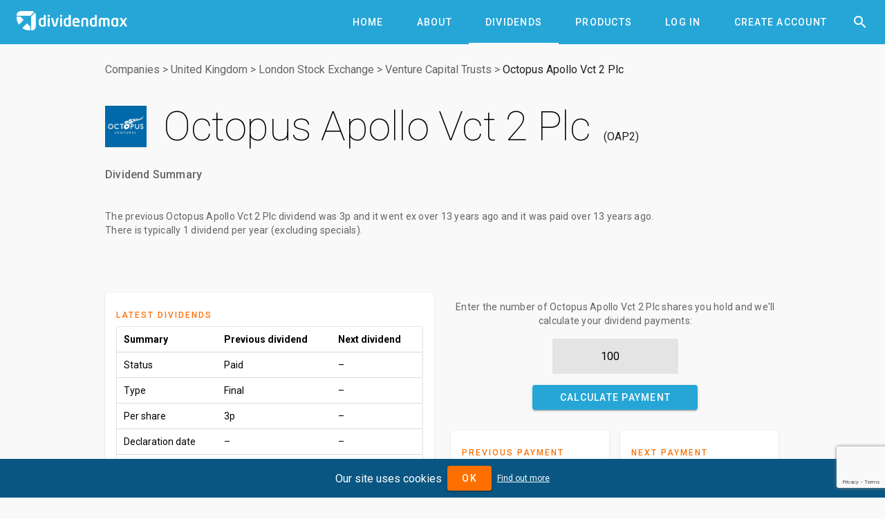

--- FILE ---
content_type: text/html; charset=utf-8
request_url: https://www.dividendmax.com/united-kingdom/london-stock-exchange/venture-capital-trusts/octopus-apollo-vct-2-plc/dividends
body_size: 5939
content:
<!DOCTYPE html>
<html lang='en'>
<head>
<title>Octopus Apollo Vct 2 Plc (OAP2) Dividends
</title>
<meta content='width=device-width, initial-scale=1' name='viewport'>
<link href='https://cdn.dividendmax.com/favicon.ico' rel='shortcut icon'>
<meta charset='utf-8'>
<link rel="stylesheet" href="https://cdn.dividendmax.com/packs/css/security-8d5fa883.css" media="all" data-turbolinks-track="reload" />
<!--[if lt IE 10]>
<link rel="stylesheet" href="https://cdn.dividendmax.com/packs/css/ie9-1148519e.css" />
<![endif]-->
<meta content='The previous Octopus Apollo Vct 2 Plc (OAP2) dividend went ex over 13 years ago for 3p and was paid over 13 years ago. The next dividend is not expected in the near future.' name='description'>

<meta name="csrf-param" content="authenticity_token" />
<meta name="csrf-token" content="U0tvDpssNo_Fh0w2iVwvLwpdSUSVhG7NwVV0uXbmrtR5kOSLpTLOf60GFfwrPteQUj8Pm4ZVzR4wDQKurr6s5A" />
<link rel="stylesheet" href="https://fonts.googleapis.com/css?family=Material+Icons|Roboto:100,300,400,500,700,900" />
</head>
<body class='mdc-typography NotLoggedIn' data-amplitude='3fd8ed96a8090a35834c7913d0061465' data-expired data-google-site-key='6LduZMUqAAAAAK7Z17x5vWQknJ7DyhLNBIq2mDbp' data-notif-counts='' data-notif-ids='' data-stripe-pk='pk_live_OapjJqUfxys3TOs5C9k7KjmE' data-user-status='NotLoggedIn' data-user-type='0' id='security-landing'>

<aside class='mdc-drawer mdc-drawer--modal'>
<div class='mdc-drawer__content'>
<div class='mdc-list'><a role="tab" class="mdc-ripple-surface mdc-tab" href="/"><span class="mdc-tab__content"><span class="mdc-tab__text-label">Home</span></span><span class="mdc-tab-indicator"><span class="mdc-tab-indicator__content mdc-tab-indicator__content--underline"></span></span><span class="mdc-tab__ripple"></span></a><a role="tab" class="mdc-ripple-surface mdc-tab" href="/about"><span class="mdc-tab__content"><span class="mdc-tab__text-label">About</span></span><span class="mdc-tab-indicator"><span class="mdc-tab-indicator__content mdc-tab-indicator__content--underline"></span></span><span class="mdc-tab__ripple"></span></a><a role="tab" class="mdc-ripple-surface mdc-tab" href="/dividends/declared"><span class="mdc-tab__content"><span class="mdc-tab__text-label">Dividends</span></span><span class="mdc-tab-indicator"><span class="mdc-tab-indicator__content mdc-tab-indicator__content--underline"></span></span><span class="mdc-tab__ripple"></span></a><a role="tab" class="mdc-ripple-surface mdc-tab" href="/about/products"><span class="mdc-tab__content"><span class="mdc-tab__text-label">Products</span></span><span class="mdc-tab-indicator"><span class="mdc-tab-indicator__content mdc-tab-indicator__content--underline"></span></span><span class="mdc-tab__ripple"></span></a><a role="tab" class="mdc-ripple-surface mdc-tab" href="/company-dividend-coverage"><span class="mdc-tab__content"><span class="mdc-tab__text-label">Coverage</span></span><span class="mdc-tab-indicator"><span class="mdc-tab-indicator__content mdc-tab-indicator__content--underline"></span></span><span class="mdc-tab__ripple"></span></a><a role="tab" class="mdc-ripple-surface mdc-tab" href="/about/dividend-projection-accuracy"><span class="mdc-tab__content"><span class="mdc-tab__text-label">Accuracy</span></span><span class="mdc-tab-indicator"><span class="mdc-tab-indicator__content mdc-tab-indicator__content--underline"></span></span><span class="mdc-tab__ripple"></span></a><a role="tab" class="mdc-ripple-surface mdc-tab" href="/pricing"><span class="mdc-tab__content"><span class="mdc-tab__text-label">Pricing</span></span><span class="mdc-tab-indicator"><span class="mdc-tab-indicator__content mdc-tab-indicator__content--underline"></span></span><span class="mdc-tab__ripple"></span></a><a role="tab" class="mdc-ripple-surface mdc-tab" href="/login"><span class="mdc-tab__content"><span class="mdc-tab__text-label">Log In</span></span><span class="mdc-tab-indicator"><span class="mdc-tab-indicator__content mdc-tab-indicator__content--underline"></span></span><span class="mdc-tab__ripple"></span></a><a role="tab" class="mdc-ripple-surface mdc-tab" href="/signup"><span class="mdc-tab__content"><span class="mdc-tab__text-label">Create Account</span></span><span class="mdc-tab-indicator"><span class="mdc-tab-indicator__content mdc-tab-indicator__content--underline"></span></span><span class="mdc-tab__ripple"></span></a></div>
</div>
</aside>
<div class='mdc-drawer-scrim'></div>
<div class='mdc-drawer-app-content' itemscope='' itemtype='http://schema.org/Corporation
'>
<meta content='https://www.dividendmax.com/' itemprop='url'>
<header class='mdc-top-app-bar mdc-top-app-bar--fixed mdc-top-app-bar' id='app-bar'>
<div class='mdc-top-app-bar__row'>
<section class='mdc-top-app-bar__section mdc-top-app-bar__section--align-start'>
<button class='hamburger material-icons mdc-top-app-bar__navigation-icon mdc-icon-button'>&#xe5d2;</button>
<a href="/"><img alt="DividendMax" src="https://cdn.dividendmax.com/assets/dividendmax-9581518e791377e58c53923902516b76309fc361b8cf281a79eb9d673e5f7396.png" /></a>
</section>
<section class='mdc-top-app-bar__section mdc-top-app-bar__section--align-end'>
<nav class='mdc-tab-bar' role='tablist'>
<div class='mdc-tab-scroller'>
<div class='mdc-tab-scroller__scroll-area'>
<div class='mdc-tab-scroller__scroll-content'><a role="tab" class="mdc-ripple-surface mdc-tab" href="/"><span class="mdc-tab__content"><span class="mdc-tab__text-label">Home</span></span><span class="mdc-tab-indicator"><span class="mdc-tab-indicator__content mdc-tab-indicator__content--underline"></span></span><span class="mdc-tab__ripple"></span></a><a role="tab" class="mdc-ripple-surface mdc-tab" href="/about"><span class="mdc-tab__content"><span class="mdc-tab__text-label">About</span></span><span class="mdc-tab-indicator"><span class="mdc-tab-indicator__content mdc-tab-indicator__content--underline"></span></span><span class="mdc-tab__ripple"></span></a><a role="tab" class="mdc-ripple-surface mdc-tab mdc-tab--active" href="/dividends/declared"><span class="mdc-tab__content"><span class="mdc-tab__text-label">Dividends</span></span><span class="mdc-tab-indicator mdc-tab-indicator--active"><span class="mdc-tab-indicator__content mdc-tab-indicator__content--underline"></span></span><span class="mdc-tab__ripple"></span></a><a role="tab" class="mdc-ripple-surface mdc-tab" href="/about/products"><span class="mdc-tab__content"><span class="mdc-tab__text-label">Products</span></span><span class="mdc-tab-indicator"><span class="mdc-tab-indicator__content mdc-tab-indicator__content--underline"></span></span><span class="mdc-tab__ripple"></span></a><a role="tab" class="mdc-ripple-surface mdc-tab" href="/login"><span class="mdc-tab__content"><span class="mdc-tab__text-label">Log In</span></span><span class="mdc-tab-indicator"><span class="mdc-tab-indicator__content mdc-tab-indicator__content--underline"></span></span><span class="mdc-tab__ripple"></span></a><a role="tab" class="mdc-ripple-surface mdc-tab" href="/signup"><span class="mdc-tab__content"><span class="mdc-tab__text-label">Create Account</span></span><span class="mdc-tab-indicator"><span class="mdc-tab-indicator__content mdc-tab-indicator__content--underline"></span></span><span class="mdc-tab__ripple"></span></a></div>
</div>
</div>
</nav>
<button class='material-icons mdc-top-app-bar__action-item mdc-icon-button' id='header-search-icon'>&#xe8b6;</button>
</section>
</div>
</header>
<div id='recessed-search-box'>
<form action="#" accept-charset="UTF-8" method="get"><meta content='https://www.dividendmax.com/search?q={q}' itemprop='target'>
<label class='mdc-text-field mdc-text-field--with-trailing-icon mdc-text-field--outlined'>
<span class='mdc-text-field__ripple'></span>
<input type="text" name="q" id="search-box" value="" placeholder="Search for a company by name or ticker" class="mdc-text-field__input degradation-placeholder" autocomplete="off" itemprop="query-input" />
<i class='mdc-text-field__icon material-icons mdc-text-field__icon--trailing clear-input' role='button' tabindex='0'>&#xe5cd;</i>
</label>
</form></div>

<div id='content' itemprop='mainContentOfPage'><div class='mdc-layout-grid'>
<div class='mdc-layout-grid__inner'>
<div class='mdc-layout-grid__cell--span-12'><nav class="breadcrumbs" itemtype="http://schema.org/BreadcrumbList" itemscope="itemscope"><span itemprop="itemListElement" itemscope="itemscope" itemtype="http://schema.org/ListItem"><meta itemprop="position" content="1"></meta><a itemprop="item" href="/company-dividend-coverage"><span itemprop="name">Companies</span></a></span>&gt;<span itemprop="itemListElement" itemscope="itemscope" itemtype="http://schema.org/ListItem"><meta itemprop="position" content="2"></meta><a itemprop="item" href="/countries/united-kingdom"><span itemprop="name">United Kingdom</span></a></span>&gt;<span itemprop="itemListElement" itemscope="itemscope" itemtype="http://schema.org/ListItem"><meta itemprop="position" content="3"></meta><a itemprop="item" href="/stock-exchange-listings/united-kingdom/london-stock-exchange"><span itemprop="name">London Stock Exchange</span></a></span>&gt;<span itemprop="itemListElement" itemscope="itemscope" itemtype="http://schema.org/ListItem"><meta itemprop="position" content="4"></meta><a itemprop="item" href="/sectors/venture-capital-trusts"><span itemprop="name">Venture Capital Trusts</span></a></span>&gt;<span itemprop="itemListElement" itemscope="itemscope" itemtype="http://schema.org/ListItem"><meta itemprop="position" content="5"></meta><a itemprop="item" href="/united-kingdom/london-stock-exchange/venture-capital-trusts/octopus-apollo-vct-2-plc/dividends"><span itemprop="name">Octopus Apollo Vct 2 Plc</span></a></span></nav>
<div class='image-and-name'>
<img alt="Octopus Apollo Vct 2 Plc" itemprop="logo" src="https://cdn.dividendmax.com/companies/octopus-apollo-vct-2-plc.jpeg" />
<h1 class='mdc-typography--headline2' data-id='2844'><span itemprop="http://schema.org/name">Octopus Apollo Vct 2 Plc</span> <span itemprop="http://schema.org/tickerSymbol" class="ticker">OAP2</span></h1>
</div>
<div class='dividend-summary'>
<h3 class='mdc-typography--headline6'>Dividend Summary</h3>
<p class='mdc-typography--body2'>

<br>
The <strong>previous Octopus Apollo Vct 2 Plc dividend</strong> was <span class='amt'>3p</span> and it went ex <em>over 13 years ago</em> and it was paid <em>over 13 years ago</em>.
<br>
There is typically 1 dividend per year (excluding specials).
</p>
</div>
<div id='aph'><script async="async" src="https://www.googletagservices.com/tag/js/gpt.js"></script>
<script>
var googletag = googletag || {};
googletag.cmd = googletag.cmd || [];
</script>
<div id='div-gpt-ad-1599179710216-0'></div>
<div id='div-gpt-ad-1599179753130-0'></div>
</div>
</div>
<div class='mdc-layout-grid__cell--span-6 mdc-layout-grid__cell--span-8-tablet mdc-layout-grid__cell--span-4-phone'><div class='mdc-card padded-card'>
<div class='mdc-typography--overline mdc-theme--secondary'>Latest Dividends</div>
<div class='table-container'>
<div class='mdc-data-table'>
<table>
<thead>
<th>Summary</th>
<th>Previous dividend</th>
<th>Next dividend</th>
</thead>
<tbody>
<tr>
<td>Status</td>
<td>Paid</td>
<td>&ndash;</td>
</tr>
<tr>
<td>Type</td>
<td>Final</td>
<td>&ndash;</td>
</tr>
<tr>
<td>Per share</td>
<td>3p</td>
<td>&ndash;</td>
</tr>
<tr>
<td>Declaration date</td>
<td>&ndash;</td>
<td>&ndash;</td>
</tr>
<tr>
<td>Ex-div date</td>
<td>27 Jun 2012 (Wed)</td>
<td>&ndash;</td>
</tr>
<tr>
<td>Pay date</td>
<td>26 Jul 2012 (Thu)</td>
<td>&ndash;</td>
</tr>
</tbody>
</table>
</div>
</div>
</div>
</div>
<div class='mdc-layout-grid__cell--span-6 mdc-layout-grid__cell--span-8-tablet mdc-layout-grid__cell--span-4-phone'><div class='holding-calc' data-prev-amount='3.0' data-prev-currency='GBP'>
<p class='mdc-typography--body2'>
Enter the number of
Octopus Apollo Vct 2 Plc
shares you hold and we'll calculate your dividend payments:
</p>
<form class="payment-calculator" action="#" accept-charset="UTF-8" method="post"><input type="hidden" name="authenticity_token" value="hIa4UiSb0lNn2YdBFrKmD5GcOot5AvaK95xsXDem2foFPwffjLZvMgCPkFpX6BZ9lT_2QtCctpC8kbGBVnQQNg" autocomplete="off" /><input type="number" name="holding" id="holding" value="100" placeholder="Number of shares" pattern="[0-9]*" inputmode="numeric" />
<button class="calculate-payment-button mdc-button mdc-button--raised"><div class="mdc-button__ripple"></div><span class="mdc-button__label">Calculate Payment</span></button>
</form><div class='horizontal-cards'>
<div class='mdc-card padded-card'>
<div class='mdc-typography--overline mdc-theme--secondary'>Previous Payment</div>
<div class='prev your-payment mdc-typography--headline5'>£3.00</div>
<div class='paid-on'>
Paid on 26 Jul 2012 (Thu)
</div>
</div>
<div class='mdc-card padded-card'>
<div class='mdc-typography--overline mdc-theme--secondary'>Next Payment</div>
<div class='next your-payment mdc-typography--headline5'>&ndash;</div>
<div class='paid-on'>
</div>
</div>
</div>
</div>
</div>
<div class='mdc-layout-grid__cell--span-3 mdc-layout-grid__cell--span-4-tablet mdc-layout-grid__cell--span-4-phone'><div class='mdc-card padded-card landing-card'>
<div class='mdc-typography--overline mdc-theme--secondary'>Forecast Accuracy</div>
<div class='mdc-typography--headline3'>&mdash;</div>
<div class='mdc-typography--body2 desc'>We have not made any dividend predictions for Octopus Apollo Vct 2 Plc</div>
<div class='mdc-card__actions'>
<a class="mdc-card__action mdc-card__action--button try-premium mdc-button" href="/signup"><div class="mdc-button__ripple"></div><span class="mdc-button__label">Try Premium</span></a>
</div>
</div>
</div>
<div class='mdc-layout-grid__cell--span-3 mdc-layout-grid__cell--span-4-tablet mdc-layout-grid__cell--span-4-phone'><div class='mdc-card padded-card landing-card'>
<div class='mdc-typography--overline mdc-theme--secondary'>Dividend Yield Today</div>
<div class='mdc-typography--headline3'>0.0%</div>
<div class='mdc-typography--body2 desc'>The dividend yield is calculated by dividing the annual dividend payment by the prevailing share price</div>
<div class='mdc-card__actions'><a class="mdc-card__action mdc-card__action--button more-yields mdc-button" href="#yields"><div class="mdc-button__ripple"></div><span class="mdc-button__label">More</span></a></div>
</div>
</div>
<div class='mdc-layout-grid__cell--span-6 mdc-layout-grid__cell--span-8-tablet mdc-layout-grid__cell--span-4-phone'><div class='mdc-card padded-card sign-up'>
<div class='mdc-typography--overline mdc-theme--secondary'>Free Email Notification</div>
<div class='notification-signup-box'>
<div class='option not-logged-in shown'>
<p class='mdc-typography--body2'>Sign up for Octopus Apollo Vct 2 Plc and we'll email you the dividend information when they declare.</p>
<form data-share-id="2844" class="notification-onboard" action="/users/status" accept-charset="UTF-8" data-remote="true" method="post"><input type="hidden" name="authenticity_token" value="h2RdENNeRQ4kaPs-DpXYuG-o8VCioPTFceiFv5iDFy49kUJkJQ-S5UCqlx5ZicpTs5vpWSKfM_PV7U1qcSFYug" autocomplete="off" /><input type="email" name="email" id="email" placeholder="Enter your email address" />
<div class='error-message mdc-typography--body2'></div>
<button name="button" type="submit" class="mdc-button mdc-button--raised mdc-theme--secondary-bg"><div class="mdc-button_ripple"></div><span class="mdc-button__label">Sign Up</span></button>
</form></div>
<div class='option not-in-watch-list'>
<p class='mdc-typography--body2'>Add Octopus Apollo Vct 2 Plc to receive free notifications when they declare their dividends.</p>
<form class="notification-onboard" action="/watch_lists/2844/add" accept-charset="UTF-8" data-remote="true" method="post"><input type="hidden" name="authenticity_token" value="0Jwa-uCgU8-xDnwt4rtC6N-d9WIFeBq2ZTDuEHOIxENGZx1v4zD6fqlrHlOr4_Y1Uc_QSHH-E8Vr57EqRvpcnA" autocomplete="off" /><div class='error-message mdc-typography--body2'></div>
<button class="add-notification mdc-button mdc-button--raised mdc-theme--secondary-bg"><div class="mdc-button__ripple"></div><span class="mdc-button__label">Add to my notifications</span></button>
</form></div>
<div class='option in-watch-list'>
<p class='mdc-typography--body2'>Your account is set up to receive Octopus Apollo Vct 2 Plc notifications.</p>
<div class='error-message'></div>
<div class='button'><a class="mdc-button mdc-button--raised mdc-theme--secondary-bg" href="/dividends/notifications"><div class="mdc-button__ripple"></div><span class="mdc-button__label">Manage notifications</span></a></div>
</div>
</div>
</div>
</div>
<div class='mdc-layout-grid__cell--span-12 mdc-layout-grid__cell--span-8-tablet mdc-layout-grid__cell--span-4-phone'><div class='tab-tab-tab'>
<div class='mdc-tab-bar' role='tablist'>
<div class='mdc-tab-scroller'>
<div class='mdc-tab-scroller__scroll-area'>
<div class='mdc-tab-scroller__scroll-content'>
<button aria-selected class='mdc-tab mdc-tab--active' role='tab' tabindex='0'>
<span class='mdc-tab__content'>
<span class='mdc-tab__text-label'>Declared & Forecasts</span>
</span>
<span class='mdc-tab-indicator mdc-tab-indicator--active'>
<span class='mdc-tab-indicator__content mdc-tab-indicator__content--underline'></span>
</span>
<span class='mdc-tab__ripple'></span>
</button>
<button class='mdc-tab' role='tab' tabindex='1'>
<span class='mdc-tab__content'>
<span class='mdc-tab__text-label'>Annual Dividends</span>
</span>
<span class='mdc-tab-indicator'>
<span class='mdc-tab-indicator__content mdc-tab-indicator__content--underline'></span>
</span>
<span class='mdc-tab__ripple'></span>
</button>
<button class='mdc-tab' role='tab' tabindex='2'>
<span class='mdc-tab__content'>
<span class='mdc-tab__text-label'>Dividend Yields</span>
</span>
<span class='mdc-tab-indicator'>
<span class='mdc-tab-indicator__content mdc-tab-indicator__content--underline'></span>
</span>
<span class='mdc-tab__ripple'></span>
</button>
<button class='mdc-tab' role='tab' tabindex='3'>
<span class='mdc-tab__content'>
<span class='mdc-tab__text-label'>Company Info</span>
</span>
<span class='mdc-tab-indicator'>
<span class='mdc-tab-indicator__content mdc-tab-indicator__content--underline'></span>
</span>
<span class='mdc-tab__ripple'></span>
</button>
<button class='mdc-tab' role='tab' tabindex='4'>
<span class='mdc-tab__content'>
<span class='mdc-tab__text-label'>News Articles</span>
</span>
<span class='mdc-tab-indicator'>
<span class='mdc-tab-indicator__content mdc-tab-indicator__content--underline'></span>
</span>
<span class='mdc-tab__ripple'></span>
</button>
</div>
</div>
</div>
</div>
<div class='tab-content'>
<div class='tab active'><div class='box'>
<div class='mdc-typography--body2'>The table below shows the full dividend history for Octopus Apollo Vct 2 Plc</div>
<div class='table-container'>
<div class='mdc-data-table'>
<table aria-label='Declared and forecast Octopus Apollo Vct 2 Plc dividends' class='mdc-data-table__table'>
<thead>
<tr class='mdc-data-table__header-row'>
<th class='mdc-data-table__header-cell' role='columnheader' scope='col'>Status</th>
<th class='mdc-data-table__header-cell' role='columnheader' scope='col'>Type</th>
<th class='mdc-data-table__header-cell' role='columnheader' scope='col'>Decl. date</th>
<th class='mdc-data-table__header-cell' role='columnheader' scope='col'>Ex-div date</th>
<th class='mdc-data-table__header-cell' role='columnheader' scope='col'>Pay date</th>
<th class='mdc-data-table__header-cell' role='columnheader' scope='col'>Decl. Currency</th>
<th class='mdc-data-table__header-cell' role='columnheader' scope='col'>Forecast amount</th>
<th class='mdc-data-table__header-cell' role='columnheader' scope='col'>Decl. amount</th>
<th class='mdc-data-table__header-cell' role='columnheader' scope='col'>Accuracy</th>
</tr>
</thead>
<tbody><tr class='mdc-data-table__row'>
<td class='mdc-data-table__cell'>Paid</td>
<td class='mdc-data-table__cell'>Final</td>
<td class='mdc-data-table__cell'>&ndash;</td>
<td class='mdc-data-table__cell'>27 Jun 2012</td>
<td class='mdc-data-table__cell'>26 Jul 2012</td>
<td class='mdc-data-table__cell'>GBP</td>
<td class='mdc-data-table__cell'>&mdash;</td>
<td class='mdc-data-table__cell'>3p</td>
<td class='mdc-data-table__cell'></td>
</tr>
</tbody>
</table>
</div>
</div>
</div>
</div>
<div class='tab'><div class='box'>
<div class='graph-wrapper'>
<canvas data-unit='p' id='annual-dividends-graph'></canvas>
</div>
<div class='table-container' id='annual-dividends'>
<div class='mdc-data-table'>
<table aria-label='Annual Octopus Apollo Vct 2 Plc dividend totals' class='mdc-data-table__table'>
<thead>
<tr class='mdc-data-table__header-row'>
<th class='mdc-data-table__header-cell' role='columnheader' scope='col'>Year</th>
<th class='mdc-data-table__header-cell' role='columnheader' scope='col'>Amount</th>
<th class='mdc-data-table__header-cell' role='columnheader' scope='col'>Change</th>
</tr>
</thead>
<tbody><tr class='mdc-data-table__row'>
<td class='mdc-data-table__cell'>2006</td>
<td class='mdc-data-table__cell'>0.0p</td>
<td class='mdc-data-table__cell'>
&mdash;
</td>
</tr>
<tr class='mdc-data-table__row'>
<td class='mdc-data-table__cell'>2007</td>
<td class='mdc-data-table__cell'>0.0p</td>
<td class='mdc-data-table__cell'>
<div class="material-icons">&#xe15b;</div>
0%
</td>
</tr>
<tr class='mdc-data-table__row'>
<td class='mdc-data-table__cell'>2008</td>
<td class='mdc-data-table__cell'>0.0p</td>
<td class='mdc-data-table__cell'>
<div class="material-icons">&#xe15b;</div>
0%
</td>
</tr>
<tr class='mdc-data-table__row'>
<td class='mdc-data-table__cell'>2009</td>
<td class='mdc-data-table__cell'>0.0p</td>
<td class='mdc-data-table__cell'>
<div class="material-icons">&#xe15b;</div>
0%
</td>
</tr>
<tr class='mdc-data-table__row'>
<td class='mdc-data-table__cell'>2010</td>
<td class='mdc-data-table__cell'>0.0p</td>
<td class='mdc-data-table__cell'>
<div class="material-icons">&#xe15b;</div>
0%
</td>
</tr>
<tr class='mdc-data-table__row'>
<td class='mdc-data-table__cell'>2011</td>
<td class='mdc-data-table__cell'>0.0p</td>
<td class='mdc-data-table__cell'>
<div class="material-icons">&#xe15b;</div>
0%
</td>
</tr>
<tr class='mdc-data-table__row'>
<td class='mdc-data-table__cell'>2012</td>
<td class='mdc-data-table__cell'>3.0p</td>
<td class='mdc-data-table__cell'>
<div class="material-icons up">&#xe5d8;</div>
100%
</td>
</tr>
</tbody>
</table>
</div>
</div>
</div>
</div>
<div class='tab' id='yields'><div class='box'>
<h3 class='mdc-typography--headline6'>Octopus Apollo Vct 2 Plc Optimized Dividend Chart</h3>
<div class='mdc-typography--body2'>The chart below shows the optimized dividends for this security over a rolling 12-month period.</div>
<div class='graph-wrapper optimizer-graph-wrapper'>
<canvas data-id='2844' id='optimizer-graph'></canvas>
</div>
</div>
<div class='box'>
<dl>
<dt>Dividend Yield Today</dt>
<dd>0.0%</dd>
<dt>Optimized Yield</dt>
<dd>
<a class="trackclick not-logged-in-cta" data-event="LoginRequired" data-event-properties="{&quot;page&quot;:&quot;share-dividends&quot;,&quot;share&quot;:&quot;Octopus Apollo Vct 2 Plc&quot;}" href="/signup">Sign Up Required</a>
</dd>
<dt>52 Week High</dt>
<dd>
0.0%
on
&nbsp;
</dd>
<dt>52 Week Low</dt>
<dd>
0.0%
on
&nbsp;
</dd>
<dt>Next Ex-Div-Date Countdown</dt>
<dd><a class="trackclick not-logged-in-cta" data-event="LoginRequired" data-event-properties="{&quot;page&quot;:&quot;share-dividends&quot;,&quot;share&quot;:&quot;Octopus Apollo Vct 2 Plc&quot;}" href="/signup">Sign Up Required</a></dd>
</dl>
</div>
</div>
<div class='tab'><div class='box'>
<h3 class='mdc-typography--headline6'>About Octopus Apollo Vct 2 Plc</h3>
<div class='mdc-typography--body2'><p>Octopus Apollo VCT plc is a United Kingdom-based venture capital trust (VCT). The objective of the Company is to invest in a diversified portfolio of smaller unquoted UK companies which meet the relevant criteria for VCTs in order to generate income and capital growth over the long-term. Its investments are made selectively, primarily in the technology sector, in companies that have the potential to grow and enhance their value. The Company's investments are structured using various unquoted investment instruments, including ordinary and preference shares, loan stocks and convertible securities. The Company invests in various sectors, such as technology, healthcare, energy, manufacturing/ engineering, business services, consumer goods, retail and others. The Company is managed by Octopus Investments Limited (Octopus).</p></div>
</div>
<div class='box'>
<dl>
<dt>Sector</dt>
<dd>Venture Capital Trusts</dd>
<dt>Country</dt>
<dd>
<span itemprop='http://schema.org/location' itemscope='' itemtype='http://schema.org/Country'>
<span itemprop='name'>United Kingdom</span>
</span>
</dd>
<dt>Share Price</dt>
<dd>
£0.43
(price on 27 Nov 2020)
</dd>
<dt>Shares in Issue</dt>
<dd>8 million</dd>
<dt>Market Cap</dt>
<dd><span itemscope="itemscope" itemtype="http://schema.org/MonetaryAmount"><span itemprop="http://schema.org/value">£3mn</span><meta itemprop="http://schema.org/currency" content="GBP"></meta></span></dd>
<dt class='with-icon'>
<span>CADI</span>
<div class='floating-icon'>
<i class='material-icons mdc-icon-button__icon'>&#xe8fd;</i>
<div class='tooltip'>The Consecutive Annual Dividend Increases - the number of years this company has been increasing its dividends</div>
</div>
</dt>
<dd>1</dd>
<dt>Market Indices</dt>
<dd>

<em>none</em>
</dd>
</dl>
</div>
</div>
<div class='tab'><div class='empty box'></div>
<div id='news-articles' itemscope='' itemtype='http://schema.org/ItemList'>
<div class="notice">No articles found</div>
</div>
</div>
</div>
</div>
</div>
</div>
</div>
</div>
<div class='mdc-theme--on-primary' id='footer'>
<div class='mdc-layout-grid'>
<div class='mdc-layout-grid__inner'>
<div class='mdc-layout-grid__cell--span-6 mdc-layout-grid__cell mdc-layout-grid__cell--span-8-tablet'>
<div class='mdc-typography--subtitle1'>Risk Warning and Disclaimer</div>
<div class='disclaimer mdc-typography--body2'>All DividendMax content is provided for informational and research purposes only and is not in any way meant to represent trade or investment recommendations. We accept no liability whatsoever for any decision made or action taken or not taken. Nothing shall substitute for the independent investigations and sound judgement of our users.</div>
</div>
<div class='link-list mdc-layout-grid__cell--span-3 mdc-layout-grid__cell--span-4-phone mdc-layout-grid__cell--span-4-tablet mdc-typography--body1 mdc-layout-grid__cell'>
<a class="mdc-button" href="/dividends/declared"><div class="mdc-button__ripple"></div><span class="mdc-button__label">Dividends</span></a>
<a class="mdc-button" href="/about/dividend-projection-accuracy"><div class="mdc-button__ripple"></div><span class="mdc-button__label">Accuracy</span></a>
<a class="mdc-button" href="/company-dividend-coverage"><div class="mdc-button__ripple"></div><span class="mdc-button__label">Coverage</span></a>
<a class="mdc-button" href="/about/products"><div class="mdc-button__ripple"></div><span class="mdc-button__label">Products</span></a>
<a class="mdc-button" href="/pricing"><div class="mdc-button__ripple"></div><span class="mdc-button__label">Pricing</span></a>
<a class="mdc-button" href="/about"><div class="mdc-button__ripple"></div><span class="mdc-button__label">About</span></a>
<a class="mdc-button" href="/terms_and_conditions"><div class="mdc-button__ripple"></div><span class="mdc-button__label">Terms and Conditions</span></a>
</div>
<div class='link-list mdc-layout-grid__cell--span-3 mdc-layout-grid__cell--span-4-phone mdc-layout-grid__cell--span-4-tablet mdc-typography--body1 mdc-layout-grid__cell'>
<a class="mdc-button" href="/dividend-investor-news"><div class="mdc-button__ripple"></div><span class="mdc-button__label">News</span></a>
<a target="_blank" class="mdc-button" href="https://support.dividendmax.com/hc/en-gb"><div class="mdc-button__ripple"></div><span class="mdc-button__label">Help Centre</span></a>
<a class="mdc-button" href="/contact"><div class="mdc-button__ripple"></div><span class="mdc-button__label">Contact Us</span></a>
<a target="_blank" class="mdc-button" href="https://cdn.dividendmax.com/documents/DividendMax-Tutorial.pdf"><div class="mdc-button__ripple"></div><span class="mdc-button__label">Tutorial</span></a>
<a target="_blank" class="mdc-button" href="https://www.woodseerglobal.com"><div class="mdc-button__ripple"></div><span class="mdc-button__label">Woodseer Global</span></a>
<a class="mdc-button" href="/sitemap"><div class="mdc-button__ripple"></div><span class="mdc-button__label">Site Map</span></a>
<a class="mdc-button" href="/privacy_policy"><div class="mdc-button__ripple"></div><span class="mdc-button__label">Privacy Policy</span></a>
</div>
</div>
</div>
<div class='company-number mdc-typography--button'>
<p>DividendMax.com is owned and operated by DividendMax Ltd.</p>
<p>Company registration number 12881037</p>
<p>VAT number 382 9788 31</p>
<br>
<p>Copyright © 2026 DividendMax Ltd</p>
</div>
</div>

</div>
</body>
<script src="https://cdn.dividendmax.com/packs/js/security-5f1693db55309970754c.js"></script>
<script>
  window.dataLayer = window.dataLayer || [];
  function gtag(){dataLayer.push(arguments);}
  
  consent = 'denied'
  if (document.cookie.includes("gdpr_cookies_notice=true")) { consent = 'granted'; }
  
  gtag('consent', 'default', {
    'ad_storage': consent,
    'analytics_storage': consent
  });
</script>
<script async src="https://www.googletagmanager.com/gtag/js?id=G-8P9ZZPJ208"></script>
<script>
  gtag('js', new Date());
  gtag('config', 'G-8P9ZZPJ208', { 'anonymize_ip': true });
</script>

<script>
var _qevents = _qevents || [];
_qevents.push({qacct:"p-v9wEA-kx96_t2"});
</script>
<noscript>
<div style="display:none;"><img src="//pixel.quantserve.com/pixel/p-v9wEA-kx96_t2.gif" border="0" height="1" width="1" alt="Quantcast"/></div>
</noscript>
<script src="https://www.google.com/recaptcha/api.js?render=6LduZMUqAAAAAK7Z17x5vWQknJ7DyhLNBIq2mDbp"></script>
</html>


--- FILE ---
content_type: text/html; charset=utf-8
request_url: https://www.google.com/recaptcha/api2/anchor?ar=1&k=6LduZMUqAAAAAK7Z17x5vWQknJ7DyhLNBIq2mDbp&co=aHR0cHM6Ly93d3cuZGl2aWRlbmRtYXguY29tOjQ0Mw..&hl=en&v=PoyoqOPhxBO7pBk68S4YbpHZ&size=invisible&anchor-ms=20000&execute-ms=30000&cb=f5fvcudzkaxz
body_size: 48722
content:
<!DOCTYPE HTML><html dir="ltr" lang="en"><head><meta http-equiv="Content-Type" content="text/html; charset=UTF-8">
<meta http-equiv="X-UA-Compatible" content="IE=edge">
<title>reCAPTCHA</title>
<style type="text/css">
/* cyrillic-ext */
@font-face {
  font-family: 'Roboto';
  font-style: normal;
  font-weight: 400;
  font-stretch: 100%;
  src: url(//fonts.gstatic.com/s/roboto/v48/KFO7CnqEu92Fr1ME7kSn66aGLdTylUAMa3GUBHMdazTgWw.woff2) format('woff2');
  unicode-range: U+0460-052F, U+1C80-1C8A, U+20B4, U+2DE0-2DFF, U+A640-A69F, U+FE2E-FE2F;
}
/* cyrillic */
@font-face {
  font-family: 'Roboto';
  font-style: normal;
  font-weight: 400;
  font-stretch: 100%;
  src: url(//fonts.gstatic.com/s/roboto/v48/KFO7CnqEu92Fr1ME7kSn66aGLdTylUAMa3iUBHMdazTgWw.woff2) format('woff2');
  unicode-range: U+0301, U+0400-045F, U+0490-0491, U+04B0-04B1, U+2116;
}
/* greek-ext */
@font-face {
  font-family: 'Roboto';
  font-style: normal;
  font-weight: 400;
  font-stretch: 100%;
  src: url(//fonts.gstatic.com/s/roboto/v48/KFO7CnqEu92Fr1ME7kSn66aGLdTylUAMa3CUBHMdazTgWw.woff2) format('woff2');
  unicode-range: U+1F00-1FFF;
}
/* greek */
@font-face {
  font-family: 'Roboto';
  font-style: normal;
  font-weight: 400;
  font-stretch: 100%;
  src: url(//fonts.gstatic.com/s/roboto/v48/KFO7CnqEu92Fr1ME7kSn66aGLdTylUAMa3-UBHMdazTgWw.woff2) format('woff2');
  unicode-range: U+0370-0377, U+037A-037F, U+0384-038A, U+038C, U+038E-03A1, U+03A3-03FF;
}
/* math */
@font-face {
  font-family: 'Roboto';
  font-style: normal;
  font-weight: 400;
  font-stretch: 100%;
  src: url(//fonts.gstatic.com/s/roboto/v48/KFO7CnqEu92Fr1ME7kSn66aGLdTylUAMawCUBHMdazTgWw.woff2) format('woff2');
  unicode-range: U+0302-0303, U+0305, U+0307-0308, U+0310, U+0312, U+0315, U+031A, U+0326-0327, U+032C, U+032F-0330, U+0332-0333, U+0338, U+033A, U+0346, U+034D, U+0391-03A1, U+03A3-03A9, U+03B1-03C9, U+03D1, U+03D5-03D6, U+03F0-03F1, U+03F4-03F5, U+2016-2017, U+2034-2038, U+203C, U+2040, U+2043, U+2047, U+2050, U+2057, U+205F, U+2070-2071, U+2074-208E, U+2090-209C, U+20D0-20DC, U+20E1, U+20E5-20EF, U+2100-2112, U+2114-2115, U+2117-2121, U+2123-214F, U+2190, U+2192, U+2194-21AE, U+21B0-21E5, U+21F1-21F2, U+21F4-2211, U+2213-2214, U+2216-22FF, U+2308-230B, U+2310, U+2319, U+231C-2321, U+2336-237A, U+237C, U+2395, U+239B-23B7, U+23D0, U+23DC-23E1, U+2474-2475, U+25AF, U+25B3, U+25B7, U+25BD, U+25C1, U+25CA, U+25CC, U+25FB, U+266D-266F, U+27C0-27FF, U+2900-2AFF, U+2B0E-2B11, U+2B30-2B4C, U+2BFE, U+3030, U+FF5B, U+FF5D, U+1D400-1D7FF, U+1EE00-1EEFF;
}
/* symbols */
@font-face {
  font-family: 'Roboto';
  font-style: normal;
  font-weight: 400;
  font-stretch: 100%;
  src: url(//fonts.gstatic.com/s/roboto/v48/KFO7CnqEu92Fr1ME7kSn66aGLdTylUAMaxKUBHMdazTgWw.woff2) format('woff2');
  unicode-range: U+0001-000C, U+000E-001F, U+007F-009F, U+20DD-20E0, U+20E2-20E4, U+2150-218F, U+2190, U+2192, U+2194-2199, U+21AF, U+21E6-21F0, U+21F3, U+2218-2219, U+2299, U+22C4-22C6, U+2300-243F, U+2440-244A, U+2460-24FF, U+25A0-27BF, U+2800-28FF, U+2921-2922, U+2981, U+29BF, U+29EB, U+2B00-2BFF, U+4DC0-4DFF, U+FFF9-FFFB, U+10140-1018E, U+10190-1019C, U+101A0, U+101D0-101FD, U+102E0-102FB, U+10E60-10E7E, U+1D2C0-1D2D3, U+1D2E0-1D37F, U+1F000-1F0FF, U+1F100-1F1AD, U+1F1E6-1F1FF, U+1F30D-1F30F, U+1F315, U+1F31C, U+1F31E, U+1F320-1F32C, U+1F336, U+1F378, U+1F37D, U+1F382, U+1F393-1F39F, U+1F3A7-1F3A8, U+1F3AC-1F3AF, U+1F3C2, U+1F3C4-1F3C6, U+1F3CA-1F3CE, U+1F3D4-1F3E0, U+1F3ED, U+1F3F1-1F3F3, U+1F3F5-1F3F7, U+1F408, U+1F415, U+1F41F, U+1F426, U+1F43F, U+1F441-1F442, U+1F444, U+1F446-1F449, U+1F44C-1F44E, U+1F453, U+1F46A, U+1F47D, U+1F4A3, U+1F4B0, U+1F4B3, U+1F4B9, U+1F4BB, U+1F4BF, U+1F4C8-1F4CB, U+1F4D6, U+1F4DA, U+1F4DF, U+1F4E3-1F4E6, U+1F4EA-1F4ED, U+1F4F7, U+1F4F9-1F4FB, U+1F4FD-1F4FE, U+1F503, U+1F507-1F50B, U+1F50D, U+1F512-1F513, U+1F53E-1F54A, U+1F54F-1F5FA, U+1F610, U+1F650-1F67F, U+1F687, U+1F68D, U+1F691, U+1F694, U+1F698, U+1F6AD, U+1F6B2, U+1F6B9-1F6BA, U+1F6BC, U+1F6C6-1F6CF, U+1F6D3-1F6D7, U+1F6E0-1F6EA, U+1F6F0-1F6F3, U+1F6F7-1F6FC, U+1F700-1F7FF, U+1F800-1F80B, U+1F810-1F847, U+1F850-1F859, U+1F860-1F887, U+1F890-1F8AD, U+1F8B0-1F8BB, U+1F8C0-1F8C1, U+1F900-1F90B, U+1F93B, U+1F946, U+1F984, U+1F996, U+1F9E9, U+1FA00-1FA6F, U+1FA70-1FA7C, U+1FA80-1FA89, U+1FA8F-1FAC6, U+1FACE-1FADC, U+1FADF-1FAE9, U+1FAF0-1FAF8, U+1FB00-1FBFF;
}
/* vietnamese */
@font-face {
  font-family: 'Roboto';
  font-style: normal;
  font-weight: 400;
  font-stretch: 100%;
  src: url(//fonts.gstatic.com/s/roboto/v48/KFO7CnqEu92Fr1ME7kSn66aGLdTylUAMa3OUBHMdazTgWw.woff2) format('woff2');
  unicode-range: U+0102-0103, U+0110-0111, U+0128-0129, U+0168-0169, U+01A0-01A1, U+01AF-01B0, U+0300-0301, U+0303-0304, U+0308-0309, U+0323, U+0329, U+1EA0-1EF9, U+20AB;
}
/* latin-ext */
@font-face {
  font-family: 'Roboto';
  font-style: normal;
  font-weight: 400;
  font-stretch: 100%;
  src: url(//fonts.gstatic.com/s/roboto/v48/KFO7CnqEu92Fr1ME7kSn66aGLdTylUAMa3KUBHMdazTgWw.woff2) format('woff2');
  unicode-range: U+0100-02BA, U+02BD-02C5, U+02C7-02CC, U+02CE-02D7, U+02DD-02FF, U+0304, U+0308, U+0329, U+1D00-1DBF, U+1E00-1E9F, U+1EF2-1EFF, U+2020, U+20A0-20AB, U+20AD-20C0, U+2113, U+2C60-2C7F, U+A720-A7FF;
}
/* latin */
@font-face {
  font-family: 'Roboto';
  font-style: normal;
  font-weight: 400;
  font-stretch: 100%;
  src: url(//fonts.gstatic.com/s/roboto/v48/KFO7CnqEu92Fr1ME7kSn66aGLdTylUAMa3yUBHMdazQ.woff2) format('woff2');
  unicode-range: U+0000-00FF, U+0131, U+0152-0153, U+02BB-02BC, U+02C6, U+02DA, U+02DC, U+0304, U+0308, U+0329, U+2000-206F, U+20AC, U+2122, U+2191, U+2193, U+2212, U+2215, U+FEFF, U+FFFD;
}
/* cyrillic-ext */
@font-face {
  font-family: 'Roboto';
  font-style: normal;
  font-weight: 500;
  font-stretch: 100%;
  src: url(//fonts.gstatic.com/s/roboto/v48/KFO7CnqEu92Fr1ME7kSn66aGLdTylUAMa3GUBHMdazTgWw.woff2) format('woff2');
  unicode-range: U+0460-052F, U+1C80-1C8A, U+20B4, U+2DE0-2DFF, U+A640-A69F, U+FE2E-FE2F;
}
/* cyrillic */
@font-face {
  font-family: 'Roboto';
  font-style: normal;
  font-weight: 500;
  font-stretch: 100%;
  src: url(//fonts.gstatic.com/s/roboto/v48/KFO7CnqEu92Fr1ME7kSn66aGLdTylUAMa3iUBHMdazTgWw.woff2) format('woff2');
  unicode-range: U+0301, U+0400-045F, U+0490-0491, U+04B0-04B1, U+2116;
}
/* greek-ext */
@font-face {
  font-family: 'Roboto';
  font-style: normal;
  font-weight: 500;
  font-stretch: 100%;
  src: url(//fonts.gstatic.com/s/roboto/v48/KFO7CnqEu92Fr1ME7kSn66aGLdTylUAMa3CUBHMdazTgWw.woff2) format('woff2');
  unicode-range: U+1F00-1FFF;
}
/* greek */
@font-face {
  font-family: 'Roboto';
  font-style: normal;
  font-weight: 500;
  font-stretch: 100%;
  src: url(//fonts.gstatic.com/s/roboto/v48/KFO7CnqEu92Fr1ME7kSn66aGLdTylUAMa3-UBHMdazTgWw.woff2) format('woff2');
  unicode-range: U+0370-0377, U+037A-037F, U+0384-038A, U+038C, U+038E-03A1, U+03A3-03FF;
}
/* math */
@font-face {
  font-family: 'Roboto';
  font-style: normal;
  font-weight: 500;
  font-stretch: 100%;
  src: url(//fonts.gstatic.com/s/roboto/v48/KFO7CnqEu92Fr1ME7kSn66aGLdTylUAMawCUBHMdazTgWw.woff2) format('woff2');
  unicode-range: U+0302-0303, U+0305, U+0307-0308, U+0310, U+0312, U+0315, U+031A, U+0326-0327, U+032C, U+032F-0330, U+0332-0333, U+0338, U+033A, U+0346, U+034D, U+0391-03A1, U+03A3-03A9, U+03B1-03C9, U+03D1, U+03D5-03D6, U+03F0-03F1, U+03F4-03F5, U+2016-2017, U+2034-2038, U+203C, U+2040, U+2043, U+2047, U+2050, U+2057, U+205F, U+2070-2071, U+2074-208E, U+2090-209C, U+20D0-20DC, U+20E1, U+20E5-20EF, U+2100-2112, U+2114-2115, U+2117-2121, U+2123-214F, U+2190, U+2192, U+2194-21AE, U+21B0-21E5, U+21F1-21F2, U+21F4-2211, U+2213-2214, U+2216-22FF, U+2308-230B, U+2310, U+2319, U+231C-2321, U+2336-237A, U+237C, U+2395, U+239B-23B7, U+23D0, U+23DC-23E1, U+2474-2475, U+25AF, U+25B3, U+25B7, U+25BD, U+25C1, U+25CA, U+25CC, U+25FB, U+266D-266F, U+27C0-27FF, U+2900-2AFF, U+2B0E-2B11, U+2B30-2B4C, U+2BFE, U+3030, U+FF5B, U+FF5D, U+1D400-1D7FF, U+1EE00-1EEFF;
}
/* symbols */
@font-face {
  font-family: 'Roboto';
  font-style: normal;
  font-weight: 500;
  font-stretch: 100%;
  src: url(//fonts.gstatic.com/s/roboto/v48/KFO7CnqEu92Fr1ME7kSn66aGLdTylUAMaxKUBHMdazTgWw.woff2) format('woff2');
  unicode-range: U+0001-000C, U+000E-001F, U+007F-009F, U+20DD-20E0, U+20E2-20E4, U+2150-218F, U+2190, U+2192, U+2194-2199, U+21AF, U+21E6-21F0, U+21F3, U+2218-2219, U+2299, U+22C4-22C6, U+2300-243F, U+2440-244A, U+2460-24FF, U+25A0-27BF, U+2800-28FF, U+2921-2922, U+2981, U+29BF, U+29EB, U+2B00-2BFF, U+4DC0-4DFF, U+FFF9-FFFB, U+10140-1018E, U+10190-1019C, U+101A0, U+101D0-101FD, U+102E0-102FB, U+10E60-10E7E, U+1D2C0-1D2D3, U+1D2E0-1D37F, U+1F000-1F0FF, U+1F100-1F1AD, U+1F1E6-1F1FF, U+1F30D-1F30F, U+1F315, U+1F31C, U+1F31E, U+1F320-1F32C, U+1F336, U+1F378, U+1F37D, U+1F382, U+1F393-1F39F, U+1F3A7-1F3A8, U+1F3AC-1F3AF, U+1F3C2, U+1F3C4-1F3C6, U+1F3CA-1F3CE, U+1F3D4-1F3E0, U+1F3ED, U+1F3F1-1F3F3, U+1F3F5-1F3F7, U+1F408, U+1F415, U+1F41F, U+1F426, U+1F43F, U+1F441-1F442, U+1F444, U+1F446-1F449, U+1F44C-1F44E, U+1F453, U+1F46A, U+1F47D, U+1F4A3, U+1F4B0, U+1F4B3, U+1F4B9, U+1F4BB, U+1F4BF, U+1F4C8-1F4CB, U+1F4D6, U+1F4DA, U+1F4DF, U+1F4E3-1F4E6, U+1F4EA-1F4ED, U+1F4F7, U+1F4F9-1F4FB, U+1F4FD-1F4FE, U+1F503, U+1F507-1F50B, U+1F50D, U+1F512-1F513, U+1F53E-1F54A, U+1F54F-1F5FA, U+1F610, U+1F650-1F67F, U+1F687, U+1F68D, U+1F691, U+1F694, U+1F698, U+1F6AD, U+1F6B2, U+1F6B9-1F6BA, U+1F6BC, U+1F6C6-1F6CF, U+1F6D3-1F6D7, U+1F6E0-1F6EA, U+1F6F0-1F6F3, U+1F6F7-1F6FC, U+1F700-1F7FF, U+1F800-1F80B, U+1F810-1F847, U+1F850-1F859, U+1F860-1F887, U+1F890-1F8AD, U+1F8B0-1F8BB, U+1F8C0-1F8C1, U+1F900-1F90B, U+1F93B, U+1F946, U+1F984, U+1F996, U+1F9E9, U+1FA00-1FA6F, U+1FA70-1FA7C, U+1FA80-1FA89, U+1FA8F-1FAC6, U+1FACE-1FADC, U+1FADF-1FAE9, U+1FAF0-1FAF8, U+1FB00-1FBFF;
}
/* vietnamese */
@font-face {
  font-family: 'Roboto';
  font-style: normal;
  font-weight: 500;
  font-stretch: 100%;
  src: url(//fonts.gstatic.com/s/roboto/v48/KFO7CnqEu92Fr1ME7kSn66aGLdTylUAMa3OUBHMdazTgWw.woff2) format('woff2');
  unicode-range: U+0102-0103, U+0110-0111, U+0128-0129, U+0168-0169, U+01A0-01A1, U+01AF-01B0, U+0300-0301, U+0303-0304, U+0308-0309, U+0323, U+0329, U+1EA0-1EF9, U+20AB;
}
/* latin-ext */
@font-face {
  font-family: 'Roboto';
  font-style: normal;
  font-weight: 500;
  font-stretch: 100%;
  src: url(//fonts.gstatic.com/s/roboto/v48/KFO7CnqEu92Fr1ME7kSn66aGLdTylUAMa3KUBHMdazTgWw.woff2) format('woff2');
  unicode-range: U+0100-02BA, U+02BD-02C5, U+02C7-02CC, U+02CE-02D7, U+02DD-02FF, U+0304, U+0308, U+0329, U+1D00-1DBF, U+1E00-1E9F, U+1EF2-1EFF, U+2020, U+20A0-20AB, U+20AD-20C0, U+2113, U+2C60-2C7F, U+A720-A7FF;
}
/* latin */
@font-face {
  font-family: 'Roboto';
  font-style: normal;
  font-weight: 500;
  font-stretch: 100%;
  src: url(//fonts.gstatic.com/s/roboto/v48/KFO7CnqEu92Fr1ME7kSn66aGLdTylUAMa3yUBHMdazQ.woff2) format('woff2');
  unicode-range: U+0000-00FF, U+0131, U+0152-0153, U+02BB-02BC, U+02C6, U+02DA, U+02DC, U+0304, U+0308, U+0329, U+2000-206F, U+20AC, U+2122, U+2191, U+2193, U+2212, U+2215, U+FEFF, U+FFFD;
}
/* cyrillic-ext */
@font-face {
  font-family: 'Roboto';
  font-style: normal;
  font-weight: 900;
  font-stretch: 100%;
  src: url(//fonts.gstatic.com/s/roboto/v48/KFO7CnqEu92Fr1ME7kSn66aGLdTylUAMa3GUBHMdazTgWw.woff2) format('woff2');
  unicode-range: U+0460-052F, U+1C80-1C8A, U+20B4, U+2DE0-2DFF, U+A640-A69F, U+FE2E-FE2F;
}
/* cyrillic */
@font-face {
  font-family: 'Roboto';
  font-style: normal;
  font-weight: 900;
  font-stretch: 100%;
  src: url(//fonts.gstatic.com/s/roboto/v48/KFO7CnqEu92Fr1ME7kSn66aGLdTylUAMa3iUBHMdazTgWw.woff2) format('woff2');
  unicode-range: U+0301, U+0400-045F, U+0490-0491, U+04B0-04B1, U+2116;
}
/* greek-ext */
@font-face {
  font-family: 'Roboto';
  font-style: normal;
  font-weight: 900;
  font-stretch: 100%;
  src: url(//fonts.gstatic.com/s/roboto/v48/KFO7CnqEu92Fr1ME7kSn66aGLdTylUAMa3CUBHMdazTgWw.woff2) format('woff2');
  unicode-range: U+1F00-1FFF;
}
/* greek */
@font-face {
  font-family: 'Roboto';
  font-style: normal;
  font-weight: 900;
  font-stretch: 100%;
  src: url(//fonts.gstatic.com/s/roboto/v48/KFO7CnqEu92Fr1ME7kSn66aGLdTylUAMa3-UBHMdazTgWw.woff2) format('woff2');
  unicode-range: U+0370-0377, U+037A-037F, U+0384-038A, U+038C, U+038E-03A1, U+03A3-03FF;
}
/* math */
@font-face {
  font-family: 'Roboto';
  font-style: normal;
  font-weight: 900;
  font-stretch: 100%;
  src: url(//fonts.gstatic.com/s/roboto/v48/KFO7CnqEu92Fr1ME7kSn66aGLdTylUAMawCUBHMdazTgWw.woff2) format('woff2');
  unicode-range: U+0302-0303, U+0305, U+0307-0308, U+0310, U+0312, U+0315, U+031A, U+0326-0327, U+032C, U+032F-0330, U+0332-0333, U+0338, U+033A, U+0346, U+034D, U+0391-03A1, U+03A3-03A9, U+03B1-03C9, U+03D1, U+03D5-03D6, U+03F0-03F1, U+03F4-03F5, U+2016-2017, U+2034-2038, U+203C, U+2040, U+2043, U+2047, U+2050, U+2057, U+205F, U+2070-2071, U+2074-208E, U+2090-209C, U+20D0-20DC, U+20E1, U+20E5-20EF, U+2100-2112, U+2114-2115, U+2117-2121, U+2123-214F, U+2190, U+2192, U+2194-21AE, U+21B0-21E5, U+21F1-21F2, U+21F4-2211, U+2213-2214, U+2216-22FF, U+2308-230B, U+2310, U+2319, U+231C-2321, U+2336-237A, U+237C, U+2395, U+239B-23B7, U+23D0, U+23DC-23E1, U+2474-2475, U+25AF, U+25B3, U+25B7, U+25BD, U+25C1, U+25CA, U+25CC, U+25FB, U+266D-266F, U+27C0-27FF, U+2900-2AFF, U+2B0E-2B11, U+2B30-2B4C, U+2BFE, U+3030, U+FF5B, U+FF5D, U+1D400-1D7FF, U+1EE00-1EEFF;
}
/* symbols */
@font-face {
  font-family: 'Roboto';
  font-style: normal;
  font-weight: 900;
  font-stretch: 100%;
  src: url(//fonts.gstatic.com/s/roboto/v48/KFO7CnqEu92Fr1ME7kSn66aGLdTylUAMaxKUBHMdazTgWw.woff2) format('woff2');
  unicode-range: U+0001-000C, U+000E-001F, U+007F-009F, U+20DD-20E0, U+20E2-20E4, U+2150-218F, U+2190, U+2192, U+2194-2199, U+21AF, U+21E6-21F0, U+21F3, U+2218-2219, U+2299, U+22C4-22C6, U+2300-243F, U+2440-244A, U+2460-24FF, U+25A0-27BF, U+2800-28FF, U+2921-2922, U+2981, U+29BF, U+29EB, U+2B00-2BFF, U+4DC0-4DFF, U+FFF9-FFFB, U+10140-1018E, U+10190-1019C, U+101A0, U+101D0-101FD, U+102E0-102FB, U+10E60-10E7E, U+1D2C0-1D2D3, U+1D2E0-1D37F, U+1F000-1F0FF, U+1F100-1F1AD, U+1F1E6-1F1FF, U+1F30D-1F30F, U+1F315, U+1F31C, U+1F31E, U+1F320-1F32C, U+1F336, U+1F378, U+1F37D, U+1F382, U+1F393-1F39F, U+1F3A7-1F3A8, U+1F3AC-1F3AF, U+1F3C2, U+1F3C4-1F3C6, U+1F3CA-1F3CE, U+1F3D4-1F3E0, U+1F3ED, U+1F3F1-1F3F3, U+1F3F5-1F3F7, U+1F408, U+1F415, U+1F41F, U+1F426, U+1F43F, U+1F441-1F442, U+1F444, U+1F446-1F449, U+1F44C-1F44E, U+1F453, U+1F46A, U+1F47D, U+1F4A3, U+1F4B0, U+1F4B3, U+1F4B9, U+1F4BB, U+1F4BF, U+1F4C8-1F4CB, U+1F4D6, U+1F4DA, U+1F4DF, U+1F4E3-1F4E6, U+1F4EA-1F4ED, U+1F4F7, U+1F4F9-1F4FB, U+1F4FD-1F4FE, U+1F503, U+1F507-1F50B, U+1F50D, U+1F512-1F513, U+1F53E-1F54A, U+1F54F-1F5FA, U+1F610, U+1F650-1F67F, U+1F687, U+1F68D, U+1F691, U+1F694, U+1F698, U+1F6AD, U+1F6B2, U+1F6B9-1F6BA, U+1F6BC, U+1F6C6-1F6CF, U+1F6D3-1F6D7, U+1F6E0-1F6EA, U+1F6F0-1F6F3, U+1F6F7-1F6FC, U+1F700-1F7FF, U+1F800-1F80B, U+1F810-1F847, U+1F850-1F859, U+1F860-1F887, U+1F890-1F8AD, U+1F8B0-1F8BB, U+1F8C0-1F8C1, U+1F900-1F90B, U+1F93B, U+1F946, U+1F984, U+1F996, U+1F9E9, U+1FA00-1FA6F, U+1FA70-1FA7C, U+1FA80-1FA89, U+1FA8F-1FAC6, U+1FACE-1FADC, U+1FADF-1FAE9, U+1FAF0-1FAF8, U+1FB00-1FBFF;
}
/* vietnamese */
@font-face {
  font-family: 'Roboto';
  font-style: normal;
  font-weight: 900;
  font-stretch: 100%;
  src: url(//fonts.gstatic.com/s/roboto/v48/KFO7CnqEu92Fr1ME7kSn66aGLdTylUAMa3OUBHMdazTgWw.woff2) format('woff2');
  unicode-range: U+0102-0103, U+0110-0111, U+0128-0129, U+0168-0169, U+01A0-01A1, U+01AF-01B0, U+0300-0301, U+0303-0304, U+0308-0309, U+0323, U+0329, U+1EA0-1EF9, U+20AB;
}
/* latin-ext */
@font-face {
  font-family: 'Roboto';
  font-style: normal;
  font-weight: 900;
  font-stretch: 100%;
  src: url(//fonts.gstatic.com/s/roboto/v48/KFO7CnqEu92Fr1ME7kSn66aGLdTylUAMa3KUBHMdazTgWw.woff2) format('woff2');
  unicode-range: U+0100-02BA, U+02BD-02C5, U+02C7-02CC, U+02CE-02D7, U+02DD-02FF, U+0304, U+0308, U+0329, U+1D00-1DBF, U+1E00-1E9F, U+1EF2-1EFF, U+2020, U+20A0-20AB, U+20AD-20C0, U+2113, U+2C60-2C7F, U+A720-A7FF;
}
/* latin */
@font-face {
  font-family: 'Roboto';
  font-style: normal;
  font-weight: 900;
  font-stretch: 100%;
  src: url(//fonts.gstatic.com/s/roboto/v48/KFO7CnqEu92Fr1ME7kSn66aGLdTylUAMa3yUBHMdazQ.woff2) format('woff2');
  unicode-range: U+0000-00FF, U+0131, U+0152-0153, U+02BB-02BC, U+02C6, U+02DA, U+02DC, U+0304, U+0308, U+0329, U+2000-206F, U+20AC, U+2122, U+2191, U+2193, U+2212, U+2215, U+FEFF, U+FFFD;
}

</style>
<link rel="stylesheet" type="text/css" href="https://www.gstatic.com/recaptcha/releases/PoyoqOPhxBO7pBk68S4YbpHZ/styles__ltr.css">
<script nonce="9tRo-qArQbozb6U78oXDAg" type="text/javascript">window['__recaptcha_api'] = 'https://www.google.com/recaptcha/api2/';</script>
<script type="text/javascript" src="https://www.gstatic.com/recaptcha/releases/PoyoqOPhxBO7pBk68S4YbpHZ/recaptcha__en.js" nonce="9tRo-qArQbozb6U78oXDAg">
      
    </script></head>
<body><div id="rc-anchor-alert" class="rc-anchor-alert"></div>
<input type="hidden" id="recaptcha-token" value="[base64]">
<script type="text/javascript" nonce="9tRo-qArQbozb6U78oXDAg">
      recaptcha.anchor.Main.init("[\x22ainput\x22,[\x22bgdata\x22,\x22\x22,\[base64]/[base64]/[base64]/[base64]/[base64]/UltsKytdPUU6KEU8MjA0OD9SW2wrK109RT4+NnwxOTI6KChFJjY0NTEyKT09NTUyOTYmJk0rMTxjLmxlbmd0aCYmKGMuY2hhckNvZGVBdChNKzEpJjY0NTEyKT09NTYzMjA/[base64]/[base64]/[base64]/[base64]/[base64]/[base64]/[base64]\x22,\[base64]\x22,\x22wo5WIsKyw4Fqw5vDkGVYw5tqV8K4RzxhwrTCrsO+dsOhwrwGJgQbGcK7GU/DnRdHwqrDpsOBJ2jCkCXCk8OLDsK5RsK5TsOOwobCnV4zwrUAwrPDkXDCgsOvGcOCwozDlcO+w4wWwpVgw4QjPgzCvMKqNcKMAcOTUk3Dk0fDqMKcw4/Dr1Iywq1Bw5vDhcOwwrZ2wpLCusKcVcKRdcK/[base64]/CqMOqw4HDjcObU8K5w4QSw7xuFsKrw5ExwozDhT4fT2wzw6BTwoNyEglVacOcwpbCgcKZw6rCiRDDuxw0E8OiZ8OSasO0w63CiMOQQwnDs0p/JTvDncO8L8O+G3AbeMOMG0jDm8O8FcKgwrbCi8OWK8KIw6bDp3rDghLCtlvCqMOrw4nDiMKwDlMMDVFMBxzCvcO6w6XCoMKswozDq8Obe8KNCTlSA206wp43Z8OLDw3Ds8KRwo0Rw5/[base64]/Cn8OawpJBKcKFwrbDr8Odc8Oaf8KfwrXCkMKFwp7DuAZyw7XCm8KhWsKzUcKCYcKhAkvCiWXDpMOcCcOBJzgdwo5qwojCv0bDjm0PCMKJFn7Cj2E7wro8PkbDuSnCi3/CkW/[base64]/[base64]/OMKlw4F7dsKsQArCmsKXFSPChl7Ds1JiRsO8RHHDk0zCqz3CoHzCmmXCjlcFT8KmQsK2wqjDqsKJwoXDqSvDilXCkh7CgMKzw4wCBEnDnQrCtCPCnsKkIMOaw4BVwqIvfMKzfHVBw4J/dQUQwpvCn8OMMcK6PDrDjVPChcOmwoLCqgBuwrfDqHbDmn4yKiHClGIifETDvsOoPsKGw6E6wohAw7QNSB0bJF3ClMKcw4/Dp2FHw4DCn2LDvBfDm8O/[base64]/DisO0wposcsKdHVw/RzHCoQ1Tw5xyKFdCw5LCssKmw7TChFETw77Du8O2BwnClcOcw7vDjMOawoXCnFzDh8K6UMOGOMK9wrnCiMKww4rChsKFw6/[base64]/DnU1/[base64]/CgMOHw7cPHsKywrwZw5zDoD5xfMOdVSLCk8OcUSjCl0nCrFbCusKXwojCpMK0LTnCjcOxPDAbwpd8Cjtow50xSmHDn0TDrTZxFMOWV8K7w63Dn13DrMKLw7jDomPDh0zDnFnCpcK3w7hyw4Q7GUg/[base64]/wpppwrcceW7Dky7DosKJKQEYGDzCuMKpwp8aHnHCmMOVYiLCjRfDkMONHcKTKcOyDcOiw49JwrjDoTrDkQvDtkB8w7zCjcKnDgl8woAtVMO3U8KRw6RTJcKxCV1BaFVvwrEPPgPCtArCsMKyelHCu8Oswp/DgsKCIj0UwoPDjMO6w4nCkH/CgS02TAhqGMKSD8OeP8OFJMKswoFFwqLCl8O7dsK4YTPDlDQEwqg0UsKwwpvDt8KTwpJxwrxYG0PCjk3CmjnDu0jDggdDwr9QBRQ7L2A4w5EVBcK1wpHDpFjCssO3AEfDjSjCoRbCll5MXF47RWgkw6BjL8OjXMONw7tzeV/CrcO7w7vDrl/[base64]/[base64]/[base64]/wp9XY8KJNsOhw6/[base64]/DlQ/Co2HCjsK6w7gmQMKtckorwqciLcOxBTY8w47CqsK6w4fCu8OPw5UvGcK6wo/Dj1/[base64]/[base64]/DgynDpkoZwqFqwpXDu8KTw79Fw7vCm8KXKgghw4BSd8Klf3/DocO9OMOoOncTw6bDkAbDmsKIdkgXMcOJwozDiTcCwrrDmcO7w598w6XCukJRM8KpVMOpMnbCjsKKWFdSwpsdVsOPLX3DqUNqwrUXwpAXwq4CGBnCuDXCgVvDsTnDokfDtMOhIXp9WyscwoLCrTo4w6fDg8KFw6Yzw57Dl8K6WRkaw6xAwpl5UsKkCF7Dl2/[base64]/DsMKNbMKyc3TDgSnChmDDuMOawpXDsMOaw49nw7g7w6LDvRPDpsO8wpTDmFbDqsKIeEtnwqZIw7RrUcOqwp1KccOJw7PDjQrCjyXDrwV6wpJEwq3DsxLDo8KzdcOywo/[base64]/M8OJGsO5eSJew5c5w6TCv8KowpR2wqnDoBPDihpQTRnChRnDtMOmw7RUwqnDuRTCjwMcwrPCtcKZw67CnQA9wo3Do2TCvcKxW8Osw5XCnsKBwpnDqmcYwqVTwrPChsOzEcKGwp/[base64]/[base64]/[base64]/DvsK0woMSNQbDiUrDg1x9Wi3DnMOdLMKswqRvScKOEMOQXMK2woJAZxk+LELCoMKfw6wHwoLCnsKTw5wswqt+w6dkHMKyw5Q1eMKgwoodB2HCtztgKXLCmwXCiwgMw7/Clx7DpMK/w7jCugMwY8KrD205IcO8QcK5wrrCiMODw6Yiw4rDqsO0cG/ChktJwqDCkXd1UcKFwp5+worDqSTCn3hXdjUbw57Dm8OOw7VDwpUCw6/DpsKYGzbDrMKSwqczwo50S8O5W1HCvsODwpjDt8OTwoLDmT88wr/DmEYOwr4RAwTDvsO2djVaWn0dFcOjYsOEMlIiAcKIw7LDlVJQwox7FXPDkDdFw4rCgyXDncKoI0Viw4nCuiRKwp3Cgy19T0HDtQXChDXClsObwp/DjsOVeS/DoSnDscOrBBhmw5PCuVFSwoM9TcKIHcOtQzV9woBHTMKmD20FwookwoDDmMKtMcOORizCpiTCmVfDrUDDuMOiw4bCvMODwp05RMO7fzR1Xn0xQz/CqEnCoi/Ct0LDrC86E8OlFcObwq/DmBbDp37ClMOCahrClcKOeMOaw4nDjMKYScK/I8Krw4MaJ1Qsw4zCiyPCtsK/[base64]/DqcOsw63CtTrDvHNndhddBE7DmDLCjsKrXGgfwrPDjMO+cTcPWcOwNFlTwqtPw5ksGcOtw6nDgzc7wosIF3HDlzHDqsObwo8rOsO8ScOFwq82ZhXDm8KqwoHDiMKJw7/CusK2eQXCsMKDK8KGw4cBYHRAJy/[base64]/wp1pZMKVw6Ijw6TCogYVbCldwpTDqkjCoCAnwpwpwoTCscKcD8K+wpwMw79jfMOsw6I5wr0Tw4fDgXbCmsKIw5B3MSNjw6ZuBEfDr3jDlVl3JgN7w5IRATVlwr4jBsOUeMKQwqXDlmbDtcKSwqvDkMKawqBeTSPCsmRzw7IZC8OWwp/Cmn99GTvCiMK2JsOdFTEqw5zCkVLCp1Vmwq5Hw5jCscOaTitZe157QMOycsKGWsK0w63Ci8KawpQxw6EZbxfCmcKdFHUAwobCucOVfwQxbcKGIkrCrX4kwr0nIsO/w7NQwrRPHCdcVjJhw7IzfMOOw6/DjxdMXDTCs8O5VkjCkMKzw5FdFA4rMnfDlmDChsK7w4DDr8KsIsOyw54mw6XCjsKZBcO7dcOiL2hCw5VgB8OpwrEyw4XCqXHCmMK4ZMKOwo/ChT/DvE/[base64]/wr7DuUrCqgRzICQRNR5QwpdDBcO/w7wgw7nDlidSDSfDkEtVw6hEwo8jw6LChi7DnC5Fw47Ck0hhwojDszvCjGBtwoIBwrg7w60QRmnCuMKtScOpwpnCq8OOwq9dwrRASlYEXxRKWF3CgwEQc8OtwrLCkwELRRvDkAZ5WsKNw4bDk8K/TcOow6d9w6oAwqHCjztvw7sJeyxnDixObMKCVsKWwqEhwoXDq8Kaw7sNE8KhwrMfNMO+wooLACMHwpRnw7/CucKmP8OBwrHDhMOcw6HCj8OlJ081JAXCjz8kIcOQwp7ClWvDiiPDixnCtcO2woBwIDzDpmnDncKDXcOuw64Yw5IKw5rCgMOLwo9tRR7CrBBeUjkpwqHDoMKTAMO8wq/[base64]/ChSzDlMKgdCfCusOJRl/Cu8KCG0vDh8KRZntuJnRawrXDlyswwrIhw5FEw5Atw4RqXnTCgmAbTsObw6PCsMKSRcOsaE3CoX02w6g7wrnCq8OrMFpdw4/Dm8KTPmjCgcOQw4PCkFXDocKOwrIzMcKrw6tGRCPDtsK0w4PDlSfCjXLDkMOKC0LCpcOCe1rDqsKnwo8dwpXChCZUw6/Cn2bDkgnDgcO4wqXDgTQ8w4XDpcOGwoHDuXHCvcKzw7DDgsOIf8KjPRc3AcOGQ2hQPkAEw61/[base64]/DpE/[base64]/RSRnwrY2MQs0w67CmhPDpDnDsw/DgTVQFcOTBXErw5prw5XDrcKpw4DDu8KwSB5jw7HDoXUIw5AMZhpZTWTDmRDCkmbCkMOUwqFkw5vDl8OAw7RDORI4esODw7LCtArDq2bDucO4P8Kfw4vCqSvCosKZAcKCw4IYMiMjYcOnw4FIDTfDm8OnKMK8w5jCo2w/Y33CiwMww78Zw6LDlCDCvxYhwrzDn8KCw4A6wprCn2gJIsOydUBGwqZ6GsK+ZSXCmMOUZSrDokEdwq5/AsKJKMOkwoFMLMKCTAjDgVZbwpoWwql8cglJXsKbVsKFwoljUcKoZsOJTXUqwqDDkjPDgcK/wrJUMEMndzc3wrDDkcOQw6fCgMOtckjCpGhzVcKYw5YpXMOkw7TCqzsFw5bCkcKgMQ5dwosYdcOQDsK7woQQFmfDtyRsSsO3JQLClsOyW8K5RQbDhXHDp8KzcQEpwrluw6jCpnTCnzDCjW/CncOZwo7DtcKVesOYw5t4JcOLw5YbwotgYMO/MQjDiBs9w5DCvcKGw63DiXXCmmfCoBdPGsOmaMKMJSbDo8Omw7NAw4woADDCumTCk8KpwrHCo8Kqwp/Cv8K4wprCvinDkgZRAxHCkhR0w5fCkcO/IXcQLVFFwp/Cm8Kaw4Q3ZMKrS8OgAD0RwrHDvcKPwqTCu8K5HDDCnsKSwp9Qw6HCgTEIIcKiw7pEOxHDkMOSM8O8YQrDmn9fUX5LYsOeYMKGwqAOLsORwpPCvy9iw4XCgsKBw73DnMKzwonCu8KSZMKgX8Omw79tXsKrw51NHsO/[base64]/[base64]/[base64]/w55TIMKTw7hnccK6wolrwr9Lf8O9My1gw4/DssKWCMOMw7NFQSzCngzCqzLCuzUhBgvCp1LDm8OOc3oow49AwrfCtl9vZRQcVMKiLCDDmsOWPMOawoFFbMOAw7Mdw4nDvMOKw4EDw741w6MHZ8Oew4MaKWDDiC4Bw5QSw7HDncOQNBQvDMOFOg3DtF/Coi9fDTQ5wp9PwofCilnDhy/DlHhgwojCqUbDnmxEwpMywp3CkwnDq8KKw7IlJFgGLMKiwoHDucO7w47DpsKFwq/[base64]/[base64]/DvMOYQQXCuSnDllHDncOxQMOcU8OXYsOKwodxFMOwwqrChMObQA/CvB0jwo/CtHc6wqtWw5/[base64]/[base64]/Ctx9XPsOYJMKXNGvDqiTDjCQBJsKywonDhMKhw7A/[base64]/YFnChMKxw5HDs8KXb8ObN8Khw67CjMKJwojDjDfCisOnw6vDicKWJ1g1wrbCisOZwqPDugxWw6zDkcK1w5DCiC8swrkaLsKHdjLDpsKTw5E5AcOPIkHDvld7J05VZ8KRw5ZsAxLCjUbCpj1IHGxhVxrDpsOzwqTCkVbClCsOWx5Xwo4JOlILwo/Cs8KBw7pGw5tZw5rDkcKgw68Ew5oSwqzDrw/[base64]/[base64]/[base64]/w5nCqsKKQ8OVw68Qw5LCiAXDn17CkzA2Yi1/AcOUamo4wqjDrEpGIcKXw4hkQFjCrUZBw5cww49pKS/DojwiwoPClsKZwoREFsKOw4AqcT7DixpCIlpFwqPCjMK/[base64]/CucKLw4TCscKbV8KAwrLCl1XDrTrDk8OgTcKrLMKBJwlJw7/DhHDDncKOFsOtasKpPS0YScORQcKwYQnDjwJQQcKywqvCq8Oyw6LCnlsDw6YJw48gw4EBwozCtz/Dkh0Iw4rDmCPCjcOpWjg/[base64]/KsOsRU9Kw5PDh1xVdcK1ccOgwp7DgMOsA8Ktw7HDpnLCpcKbVVUJLxwdDjPDuAPDl8OZQ8KdXMKqVVzCqD8bRgdmR8O5w4prw7TDoAxSW0xhSMKBwrBwHEJiQXE/w4sNw5VwIGoEFMKkw5oOwrg6TyZRUXEDKjDCq8KIKn9Qw6zCtcKrI8OdOwHDq1rCtlBCFF/DnMKxAcKVbsOxw77Cjx/DuktZw4nDpDjDoMOhwqMmCcOLw7BRw7oowr/[base64]/w63CkzTDqMODw73Dt8K0woU0wo5aYBtMwqjCildcVMKcw67CkMK9acO2w5HCisKAwpBQaHg+CMK5GMKJwo0RAMOvOsOuLsOLwpLDr0TDly/DvMKOwpLDhcKwwplwP8OUw5HCjARdJBPCli4Dw7Uow5YQwobCk0nCrsOYw57DnmVUwqPCl8OSIiXCtcOsw5NcwoTCuRtrw4lPwq0GwrBNwo/Dn8O6fsKwwqEMwrVyN8KWLcO+eCXCnXjDqsO8XMKuacKXwr9Ow6pJN8K1w7cpwrh5w74XJsKww5/CtsOmWX8Pw5kgwqDDpsO4EsOQw7PCscKrwoNIwo3DocKUw47Dl8OQOAg+wqtRw4AqFggGw4geIMOPHsOKwplawrV/wq/DoMOKw7x/MsKUwrjDrcKwFUPCrsOubCsTw5ZnfxzCoMKvJ8KiwrXDgcKZw4zDkAoQw5zChcKDwqAww5zCgSPDmMO2wpDCg8OHwosDGybDo3VxccO7Y8K+bsKVPcO1X8OQw51BAADDv8KtfMOTRytuLcKow6UWw7vCssKAwrkiw7nDi8O4w63DvFVwQRYSRD5pCi/DscO/w7HCn8OQZAZ0D0TCjsK5AkRRw6ETalxGw5wFYDVKCMKGw7rCiikDccOOSsOAfMKew7Znw6/Dvzt4w5/DlMOVYcKTO8OmCMOJwqkmXRbCnGHCvcKZW8O0BxzDvW0tMWdZwrItwq7DtMKGw6dbdcOhwrZxw7/DgRBVwqXDkQbDm8ONOy1Fwpt4LwRrw77Ci0PDucKZJsK3eDIodsO/wr/CgEDCrcK7XcKRw7XCnA/Dq3AJccK0HDTDlMKLwo9Ow7HDkXPDjQxfw7lnLXfDpMK1KMOFw7XDvDF8RCNVVcKaX8OpNz/Dt8KcBMOUw4JxHcKpwohKeMKtw5oUVGXDiMOUw7DCjcOLw5QuDgVnwqHDpFc1S17CvCMCwrcswrrCplpWwrIGMwx2w5wewr7DtcK/w6HDgwI5wpB+SsKVw4F8RcK1wq7CucOxbMKMw7g/T1Iaw7PDo8OYdBDDisKEw6t+w5zDtgU8wq5NMMKDwq/[base64]/[base64]/w53DvMOjwrjDpsKQwr5sb8OKHFNJwqIxAFJuw5YkwpDCpsKaw4trL8KYLcOERsK2O0zCrW/DrwJnw6bDqcOpfC8UWkLDoQQhZW/CocKGXU/[base64]/CmQ7Do3HDj3gdR8KAWTPCk25qQ8O5S8OOQMOgwrzDuMKzDDMkw4bCgMKXwooHVkxYVFDDlmF/w7jDmsOea33ChiZPPDzDgH/Dr8KuPgReF1fDs0Fww6pewofCmMOYwrbDuXnCvMKuDsOkw4nCmhogwpTCnnrDv0UmeX/DhCVAwoYZGMOmw4Muw6J/wrIBwoQ7w7R7SsKjw7kfw63DuDgYNCjCjsKrdMO2OcOZw6MZPcKoOyzCoWgAwrbCngbDgkd+wrI2w6sXGwo5ETHDmTTDh8O2M8OvWj/[base64]/[base64]/CkEnDpA9bwrnCkXzCh8OkwqfCrDZZU8KaV8Kyw7k3SsKvwqEPUsKXwrLCtQN6diQ8HHzDphx6woIoZ0EYbxkiwo4swrXDpxd8GMOAQjTDpA/CtkXDg8KibsK5w6RxfRQHwr0JeXA5bsOeRWwNwrzDhyx/wpRuT8ONEw8oS8Orw7vDgsKEwrzDvMOJdsO6wrsqZ8KFw7vDlsOxwqzDtGcTdTHCtht/wp7Cl2vDpj42wroLMcO4wqTDvcOPw4rCl8OwJ3vDpgwdw7nCt8OLLcOxw7s5wrDDnk/DrSHDgFHCol9cXMO0YwLDmwtjw5fDplw+wqpGw5UdbGfDlsO4UcKtfcKsC8KLbsOYMcOFXnYPFsKuCsKzE2dhwqvCpknCiirDmy/CshPDmWdZwqV2GsO1E2QJw4LCviBxORnDsXtiw7XDknvDt8Oow7vDvk5Qw5DDvgtIw5/Cn8Oqw5/DmMKsZTbCrcKKFGEew5wvw7JMwqTDix/DrQPDuSJ5BsKIwosGa8KXw7UeDEbCm8OXHF4gIcKjw5LDoibCuykTEm51w4zCrsOvYcOfwp1vwoxFwp4ew7pleMO8w6/[base64]/[base64]/DgMOiCMO4wobCtcK5wrrDjl0UAHodw7/[base64]/ZcOnVcO+wqHCnBvCjcKaw7LDv01PHnYpw7dkSA/[base64]/Cmgodw6/DmcKQw5YgO8KPw5rDgcOHOcOVwqjDuxXDn0kjWsOCwrEPwpt/OMKCw4wKPcK4wqDCgndTMA7Dhh5JYVd+w4vCoV/[base64]/[base64]/[base64]/Dq8KBP8OyDMK/wrbCscKAYVRQcgzCvEvCicKjYsOlQMKzV0nCrcKnQsOEV8KCEsK7w6DDji3Dl1AXSsOjwqfCijnDhSAJw7XDpcOmw6jCk8OgKF7Dh8KHwq4mwoDDqcOfw4fDvXfDkMKdwpHCvB/CqsOrw7bDs3TDtMK0bRHDtcKTwo7DqCTDpSjDqBgBw4JXNsOOWsODwqfCnBnCp8Ojw5VYG8KZwpnCj8KIQUgPwoHDml/CncKEwoBpwp83P8KjLMKCHMO3bSIHwqRVE8OcwoHCtm/DmD5WwoHCiMKHJMOzw60IT8KrKWM0w6R4wpocP8KHW8Kab8KaQm16wo/CscOsO21LSXtvM3Bxam7DlV0CVsOdVcOXw73DssKYaRFOW8KyCSh9RsKvw4fCsntRwoxWSQvCvEh2dX/DhcO2w4zDosKrIFTCgm1vABjCm2HDnsKHPg/[base64]/DnWpow5TCqD7DkMO9wojCuwHCrcOafR1ewrx3w5YQwpPDhsOXTABTwoAZwqldbMK0V8OsGcODBHIvfsK/NDnDu8OIQcKkXjRzwqjDjMOTw6vDvcKoHEYOw74aNj3DiGDDtMKFVsKow7PDvg/[base64]/V8O9w7U2dMOgw7vDoMO3w6R+wobDpkDCtC1zaGczCVskesOtWEbCiAfDuMOUw7vDmMOLw6UFw5bCnDRkwphGwrDDrsKkSiwpAsKgecOaH8Olwr7DiMOiw5TCuHrDrFZjR8KuCsOpfcKmP8OJw4/DoyIawpnCnUBYw5IGwrIswoLDmcKswprCnGHCklnChcKYaCvClwPCnsOtcHUnw4I5w5nCpsOgw6xgMAHCp8OYPEVUE2EZcsOqwpsSw7k/DDQHw7B+wo/Ds8O7wp/ClcO0wolKU8KEw5R7w6fDicOew4BHGsOXGTDCi8OAwplNd8K6w5DClcKHLsKVwr0rw65xw64ywpHDjcKkw7Uvw67CoVfDq2wDw4bDtUXCjjZvDGDCu2PDpcO/w4rCq1fCmcKtw4XCg1/Cg8OsJMOjw7nCqsOBXhR+wqrDsMOvZGbDnSB+w7vDnh01wr0MLkTCqhllw64PFx7CphDDqHbCjgVuOn0JGcO/w6BbAsKPGyfDp8OIw4zDksO1RsKvPcKEwrvDoBnDgsOdW1wBw6HDkx3DmcKXT8ODFMOXw7fDpMKsPcKvw43CpcOLfsOPw6fCkcKQwqfCs8OzRXZQw4jDnSnDu8Kjw5lnasKwwpFFf8OxXcOeHi7ChMO/[base64]/LTzDoVzCqhswwqcLw5jDvMOWw6HCinxbBmd0UsOiNcO7OcOJwrTDnztswpzCn8K1WRg7XcOQb8OcwoTDkcKlNl3DjcKlw5Qww7IFaQTDjsKvTQ/[base64]/CpX9DwqBXZ27DgwZKw5Q5fQnDtmTDq8KzUDrDnU3DmkTDn8OHFXwoCUwdwotWwqgbw6hiTS9jw6DCsMKZw77DnjI7wpY8wo/[base64]/CvwrDosOoLcO6wrclwp/CkMOdwqHCmsK7ZMOGw4/[base64]/B3PDtsOGDcKjQsKgWV5ewrjDiGZiIzvCh0l8BsO6CgkwwofDscOsB2PCkMKuE8K5wprDq8OkJsKgw7UiwrLCqMKmcsOfwonCisKCEsKuAlnCkTzCnzk+VcOgw57DosO5w6ZXw6EeCcK8w4xjfhrDoQEQE8OtXMKvRyBPw4ZpccKxfsKTwrnCgMOGwqR3bjbCi8O/wrvCiQjDoDTDl8OcHsK7wq7DpFrDk3/DgVvCg3wYwp0SVsOWw5jCqMO0w6RgwprCrsO5YBxQw6FyacOCcGZXwp4Lw6nDokJBclDCqg7CisKXw5RhfMO2wpo1w7Ibw7XDlcKAKndbwp7CnFc6YMKBKMKkPMOTwprCllQDecK/wqDCvMKvG355wpjDmcOwwpgCT8OQw5PCvBEJaWfDhxrDq8OLw7Iyw5LCgsKDwpHCgEXDkG/CkzbDpsO/wrRjw4BkBMKLwoBEFAsSccKlBXZuJsO1wpNJw7PCkjDDknLDsELDjsKpw4/Cp1/DrcK6wobDg3vCq8Oew77CmAUUw7wpw4VXw5gWXlQkHcKUw4MSwr3DlcOCwr3DpcKyS2zCisKTRBwyecKVXMOZTMKYw6dCHMKqwrcVEzHDnsKew6jCt1RNwofDsB7DmhnCrDcRBmtuwq3ClnLCrMKcUcODwpsGKMKKAMORwrvCvEh5VEgoBcKgw40lw6R6w69/[base64]/ZkhCLMKOWlvCuMOtWlwFwrvDp2TCpm7DohzClUhbHWIPw5Vvw6PDmFLCj1HDkcOXwoQ+wpPCqUAKMCxkwoHCrlMxUTMuImTCsMOLw75Mwqkrw59NKsKrecOmwpwDwpdqWFHDiMKrw7h/wq7DhzUrwrN+ZsKyw4jDtcKzS8KDKmPDhcKBw77DmwRfDk0dwqF+H8ONF8OAeQzCqcOOw4TDkcO8AsOaF1E6KFJFwozCrRI7w4DDrXPCt38Swp/[base64]/DjwHCs8OZLk7CkcOewrTDgHbCnT01wrc4w5jCs8KSTnxFNXnCisO+woLCmsKxD8OSfMOREcKbV8KtB8OHXybCuQ5WJcKIwrfDjMKTwpDCiGwDE8KAwpnDlMOzWFEmwq/DnMK8PQDCpnYCYivCgyIWMcOvVQjDmS0EQ3vCuMK7VAXCuFkjwpR1HcODS8Kew5PDmsOrwoF2wqjCjj7Cu8KdwqXCnFAQw5/CncKuwoYdw6BbHsOPw4sPGsKHSGQqwqDCuMKVw58WwqA2wprCssKhHMOEEMO5QsKvC8Kcw4VvLw7DiknDksOiwqF6VMOkY8KYPi/DvsKUw44zwoDCrhHDvXnCvMKYw5FWwrEDQ8KPw4fDvcOaBsKCY8ORwrfDtUw5w5pHcQRQw7AXwp4Uwp0fYww4wqjCvwQccsKKwqxPw4rDkxrCux5VXUXDrX3DjcOtwqR5wqfCnjbDicKgw7vCn8KOTjh2wp7CrsK7c8Obw4PDvz/CuHXDkMKxwo3Ds8KrGk/[base64]/Dv8K+HT0dw4zCtMO0HcKdJlfDrMKXQGnCi8Kewoxvw6Zvwq7ChcKjZGJ7BMK6YnnClFlxD8K5KhfCi8KqwrJ5eRnDmEPCuFbChwzDuBYPw4pHw4vCjifCkBARNcKDbRl+w4bDtcKRbVrClBLDvMOJw7ICw7giw7w5HwDCgmPDk8Kww6BIw4Q/[base64]/CgsKoRMK9FWAKU8O3dxAUworDvMKVH8OqwrkuCMOoQH0fSANQwqBmS8KCw5fCqDLCvizDrmwUwofCiMK0w4vCgsOLH8K1WTp/[base64]/DhcOOw7pbLsOFPQfDncKTw5nDgMKOwr07b094Kjs4wpvCoV8Rw7o5QkHDoQ3DqMKgHsO5wonDkipLP0fCrVvDoFTDr8KNNMOgw73DqhzClirDssO1bEM0RsOwCsKeO0IXChBRwofCvEtAw4/CnsKxwp0Ww57Cg8Kpw7MzMV5BdMOHwqnCshV7XMOuXh8jIVtFw7skGcKgwqLDnA9EOWVtIsOjwqQVwo0cwovClsKJw70DFsO2bsOARCTDrMOJw75uacKnMxVpeMO4BS7DsgcOw6cHP8OHHsO5w4x5RzQrdsK/KijDvCZUXALCl3bDtxZvTMO/[base64]/DcK2bS0UIFV1wqfDtsOgw5B9w5Fiw4lvw5N4OCtOcXrCl8Kkw687HknDnMOgQMKRw6HDgcOGS8K+TALDjUnCrXgywpfChMO/UBTChMOSRsKdwoA0w4DDpzgawpFuNUUswpDDo0bCqcO2TMO9w6XDpMKSwoDCpi7CmsKHRsOGw6IVwpLDhMKUwonCncKicMKAcGZ1b8KwKizCtC/Dv8KrAMOXwr7DlMOHDQAoworCjsOKwrMlw7rCpx7Ci8Ouw47DtMOvw6fCp8O2w4s7GiJiEQLDtjMew6Quw41YCkYCZV7Dm8OXw7LCp2DCrMOYIAvClzrCmMK9C8KmXn7CqcOlX8Kdwq54Kl9hPMKRwrRuw5fCpyJQwobCj8K4EcK1w7gGw484A8OUBSLCusK/LcK9Ei9jwr7CisOxJcKaw6sgwohWbwNDw47DgyciAsKMJsOrWkUgw6g/w4/[base64]/DnMOkIT3DmHTDrsOaG8KIw6UEw4wUE8O0woPDssOnInTCkCcVMCXDhhh/wrIew6/DnVUXDmbCmkUHHMKvY25vw4RBSm0sw7vDsMOxWFtnw7t3w51Mw6cbPsOUScO/w7jCnsKfwrnCjcKmw69qw5/CoBkSwq3DmwvCgsKkOT/Cm27Dv8OrLcOzJSs5w5kJw4gMeW7CjQxLwocWw5RaBWoof8OjHsORd8KcFMOmw4drw5bDjMOvDGTCrg9pwqA0JMK9w6XDi1hldW/DkRjDiB9tw7TCiUgrbsOXZTvCgWvDtwdUei/DoMOLw4hSVMK0PsKvwot6wrpLwro+EH4qwoLDlMKjwofCsXNtwrLDnGM1HzBSJMOLwovChnnCgTYvwpfDokJUG3QkWsOFSF3Dk8KHwrHDtcOYV1/[base64]/CtkbDu8KdwpIZwoI3w74cJmXCj255w60uegrCusOOHcOzB1rCtW40E8OUwpsbTDlfBsO/w4jCsR0dwrDCgcKuw4/DisKQNTlYOcKqwpPCssOAVSLCjMOkw7DDgCrCp8OXwp7Cu8KvwrpuMSnDosK5XsO9DSfClsKGw53Cqi80wpXDp106wqbCiwEzwqPCkMOwwqxswqEYw7bDksK6RcOjwr3DhSdhw6EVwrFmw6DDpMKjw5JLw79UE8O6PnjCo0bDtMO/wqYgw74ww7Igw5MRdQ5QDMKzEMKkwpsJbB7DqC/DksOYTn8GB8KdHWpew4ksw53DvcO5w5DCn8KMJ8KQMMO2f3fCg8KCNsK2wrbCocKBH8O5wp3CmlvDn1PDiADDjBY5P8K+P8O1YSHDscKoLkAvwpzCoHrCvlcRwpnDhMKyw4wGwp3ChsO/V8K6CcKbDsO+wpM2NwrCvH8DUljCvcOwWg4eCcK/[base64]/[base64]/[base64]/Cp0PCqSEMV8OQeW7CsHlWS8K9w5DCgmgxwrDDlkk+XFjCsQjDgBpSwrFoGsKeMitIw6tZF0hZwrHCvSvDv8OZw5FrfsKGMsOhAsOlwrpjBsKEwqzCu8O/fMKbw5zCncO0S13DgsKBw6NlGmHCpAPDpgAaT8OyRggGw7jCuybCs8KgCU3CpwJkwotowprCoMKTwrHCkMKmMQzCjUnCucKswq/CmsOVTsOQw70wwo3CmMK7MGoDVho+GMKRwo3CpTDDjkbCgTgpwo8AwojCkcOrVMKMWwTDmGlIUcOnwrvDtllYACo7wpfCuUtiw51TXGvDhxzCgnkKIsKbw4nDksK2w6UVNFrDsMOtwpvCkcOgL8OvZMO6U8Ksw4zDi3/DuTrDs8OaFcKBM13CrilpKMOVwr49EsOcw7AyO8KTwpBPwrhxNMOrwojDlcKSVSMhw7/ClcK6Ky/ChFDCjMOpUh7DlAwVOnIpwr3Ci1rDnjrDhy4NXnHDmDDCmVlRZzxzw4/DqsOYQ2HDiVpkMxJwUMOhwqzDqFxTw50sw6xxw5wgwpzCsMKqLwvDtcK6wpMSwr/Dj04Ww5MNAHQoZ0bCqETDp1omw4cKQsOTJCoww7/CucOJw5DDgAsuWcOBw61hEX4pwqLDp8K7wofDgsOow77Cp8OHwo/Dg8KRWEhFwpfCj2gmeRTCv8OIDMOjwoTDkcOew5MVw4HCjMK0w6DCisKPCj7Ci3Nyw5PDtCbColrDg8O9w7wTacKEVMKcdmfCpBUNw63CusOlwrJfw6nDjMKawp7CqBIbAcOywpTCrcKaw6tXRcOsVVnCiMOADX/DsMKYXMKmQUp/Ql5UwoQ\\u003d\x22],null,[\x22conf\x22,null,\x226LduZMUqAAAAAK7Z17x5vWQknJ7DyhLNBIq2mDbp\x22,0,null,null,null,1,[21,125,63,73,95,87,41,43,42,83,102,105,109,121],[1017145,101],0,null,null,null,null,0,null,0,null,700,1,null,0,\[base64]/76lBhnEnQkZnOKMAhnM8xEZ\x22,0,0,null,null,1,null,0,0,null,null,null,0],\x22https://www.dividendmax.com:443\x22,null,[3,1,1],null,null,null,1,3600,[\x22https://www.google.com/intl/en/policies/privacy/\x22,\x22https://www.google.com/intl/en/policies/terms/\x22],\x22HsTF2Vt9gcFRzYSJdfSwsiD1Cnl1ewj7jJB1RtJDZ/E\\u003d\x22,1,0,null,1,1769007962297,0,0,[127,45],null,[134,240],\x22RC-qjDuJ8Qg1R3NZQ\x22,null,null,null,null,null,\x220dAFcWeA76Ov82SaqAU2NJ3BumX8ycvvEaBsOlrltJVJrxfQVSP6ZUEHxTKYNaUSEuMBH-3_LcpPxk8afMq1lkcIxw9jGd136nKg\x22,1769090762374]");
    </script></body></html>

--- FILE ---
content_type: application/javascript
request_url: https://cdn.dividendmax.com/packs/js/security-5f1693db55309970754c.js
body_size: 131229
content:
/*! For license information please see security-5f1693db55309970754c.js.LICENSE.txt */
!function(t){var e={};function n(r){if(e[r])return e[r].exports;var i=e[r]={i:r,l:!1,exports:{}};return t[r].call(i.exports,i,i.exports,n),i.l=!0,i.exports}n.m=t,n.c=e,n.d=function(t,e,r){n.o(t,e)||Object.defineProperty(t,e,{enumerable:!0,get:r})},n.r=function(t){"undefined"!==typeof Symbol&&Symbol.toStringTag&&Object.defineProperty(t,Symbol.toStringTag,{value:"Module"}),Object.defineProperty(t,"__esModule",{value:!0})},n.t=function(t,e){if(1&e&&(t=n(t)),8&e)return t;if(4&e&&"object"===typeof t&&t&&t.__esModule)return t;var r=Object.create(null);if(n.r(r),Object.defineProperty(r,"default",{enumerable:!0,value:t}),2&e&&"string"!=typeof t)for(var i in t)n.d(r,i,function(e){return t[e]}.bind(null,i));return r},n.n=function(t){var e=t&&t.__esModule?function(){return t.default}:function(){return t};return n.d(e,"a",e),e},n.o=function(t,e){return Object.prototype.hasOwnProperty.call(t,e)},n.p="https://cdn-staging.dividendmax.com/packs/",n(n.s=113)}([function(t,e,n){"use strict";n.d(e,"b",(function(){return i})),n.d(e,"a",(function(){return o})),n.d(e,"e",(function(){return s})),n.d(e,"c",(function(){return a})),n.d(e,"d",(function(){return u}));var r=function(t,e){return(r=Object.setPrototypeOf||{__proto__:[]}instanceof Array&&function(t,e){t.__proto__=e}||function(t,e){for(var n in e)e.hasOwnProperty(n)&&(t[n]=e[n])})(t,e)};function i(t,e){function n(){this.constructor=t}r(t,e),t.prototype=null===e?Object.create(e):(n.prototype=e.prototype,new n)}var o=function(){return(o=Object.assign||function(t){for(var e,n=1,r=arguments.length;n<r;n++)for(var i in e=arguments[n])Object.prototype.hasOwnProperty.call(e,i)&&(t[i]=e[i]);return t}).apply(this,arguments)};function s(t){var e="function"===typeof Symbol&&Symbol.iterator,n=e&&t[e],r=0;if(n)return n.call(t);if(t&&"number"===typeof t.length)return{next:function(){return t&&r>=t.length&&(t=void 0),{value:t&&t[r++],done:!t}}};throw new TypeError(e?"Object is not iterable.":"Symbol.iterator is not defined.")}function a(t,e){var n="function"===typeof Symbol&&t[Symbol.iterator];if(!n)return t;var r,i,o=n.call(t),s=[];try{for(;(void 0===e||e-- >0)&&!(r=o.next()).done;)s.push(r.value)}catch(a){i={error:a}}finally{try{r&&!r.done&&(n=o.return)&&n.call(o)}finally{if(i)throw i.error}}return s}function u(){for(var t=[],e=0;e<arguments.length;e++)t=t.concat(a(arguments[e]));return t}},function(t,e,n){"use strict";n.d(e,"c",(function(){return s})),n.d(e,"g",(function(){return a})),n.d(e,"h",(function(){return u})),n.d(e,"f",(function(){return c})),n.d(e,"a",(function(){return l})),n.d(e,"b",(function(){return d})),n.d(e,"e",(function(){return h})),n.d(e,"d",(function(){return f}));var r,i,o=[].slice,s=function(t,e,n,r,i){var o,s;return(o=l("A","mdc-button")).setAttribute("href",e),n&&o.classList.add("mdc-button--raised"),i&&o.classList.add("mdc-button--outlined"),r&&o.classList.add("mdc-theme--secondary-bg"),o.append(l("DIV","mdc-button__ripple")),(s=l("SPAN","mdc-button__label")).innerText=t,o.append(s),o},a=function(t,e,n,r){var i;return i=l("button","mdc-button"),e&&i.classList.add("mdc-button--raised"),n&&i.classList.add("mdc-theme--secondary-bg"),r&&i.classList.add("mdc-button--outlined"),i.append(l("div","mdc-button__ripple")),i.append(d("span",t,"mdc-button__label")),i},u=function(){var t,e,n,r,i,s;return r=arguments[0],i=arguments[1],s=arguments[2],e=4<=arguments.length?o.call(arguments,3):[],(t=l.apply(null,["label","mdc-text-field","mdc-text-field--filled"].concat(o.call(e)))).append(l("span","mdc-text-field__ripple")),(n=l("input","mdc-text-field__input")).setAttribute("label",r),n.setAttribute("type","text"),n.setAttribute("name",i),n.value=s,t.append(n),t.append(d("span",r,"mdc-floating-label")),t.append(l("span","mdc-line-ripple")),t},c=function(){var t,e,n,r,i,s,a,u;return i=arguments[0],s=arguments[1],u=arguments[2],a=arguments[3],e=5<=arguments.length?o.call(arguments,4):[],(t=l.apply(null,["label","mdc-text-field","mdc-text-field--filled"].concat(o.call(e)))).append(l("span","mdc-text-field__ripple")),t.append(d("span",a,"mdc-text-field__affix","mdc-text-field__affix--prefix","currency-symbol")),(r=l("input","mdc-text-field__input")).setAttribute("label",i),r.setAttribute("type","text"),r.setAttribute("name",s),r.setAttribute("pattern","[0-9\\.]*"),r.setAttribute("inputmode","decimal"),r.value=u,t.append(r),n=d("span",i,"mdc-floating-label"),t.append(n),t.append(l("span","mdc-line-ripple")),t},l=function(){var t,e,n,r,i,s;for(r=arguments[0],e=2<=arguments.length?o.call(arguments,1):[],n=document.createElement(r.toUpperCase()),i=0,s=e.length;i<s;i++)null!==(t=e[i])&&n.classList.add(t);return n},d=function(){var t,e,n,r;return r=arguments[0],e=arguments[1],t=3<=arguments.length?o.call(arguments,2):[],n=l.apply(null,[r].concat(o.call(t))),"string"===typeof e&&"&"===e[0]?n.innerHTML=e:n.append(e),n},h=function(t,e,n){var r;return(r=l("li","mdc-list-item")).dataset.value=e,r.setAttribute("role","option"),n&&r.setAttribute("aria-selected","true"),r.append(l("span","mdc-list-item__ripple")),r.append(d("span",t,"mdc-list-item__text")),r},f=function(t){var e,n,r;return(n=l("div","mdc-select","mdc-select--filled")).append(i(t)),e=l("div","mdc-select__menu","mdc-menu","mdc-menu-surface"),(r=l("ul","mdc-list")).setAttribute("role","listbox"),r.setAttribute("aria-label",t),e.append(r),n.append(e),n};i=function(t){var e;return(e=l("div","mdc-select__anchor")).setAttribute("role","button"),e.setAttribute("aria-haspopup","listbox"),e.setAttribute("aria-expanded","false"),e.append(l("span","mdc-select__ripple")),e.append(d("span",t,"mdc-floating-label")),e.append(l("span","mdc-select__selected-text")),e.append(r()),e.append(l("span","mdc-line-ripple")),e},r=function(){var t,e,n;return(n=document.createElementNS("http://www.w3.org/2000/svg","svg")).classList.add("mdc-select__dropdown-icon-graphic"),n.setAttributeNS(null,"viewBox","7 10 10 5"),n.setAttributeNS(null,"focusable","false"),(e=document.createElementNS("http://www.w3.org/2000/svg","polygon")).classList.add("mdc-select__dropdown-icon-inactive"),e.setAttributeNS(null,"stroke","none"),e.setAttributeNS(null,"fill-rule","evenodd"),e.setAttributeNS(null,"points","7 10 12 15 17 10"),(t=document.createElementNS("http://www.w3.org/2000/svg","polygon")).classList.add("mdc-select__dropdown-icon-active"),t.setAttributeNS(null,"stroke","none"),t.setAttributeNS(null,"fill-rule","evenodd"),t.setAttributeNS(null,"points","7 15 12 10 17 15"),n.appendChild(e),n.appendChild(t),d("span",n,"mdc-select__dropdown-icon")}},function(t,e,n){"use strict";n.d(e,"c",(function(){return i})),n.d(e,"a",(function(){return r})),n.d(e,"b",(function(){return o}));var r={LIST_ITEM_ACTIVATED_CLASS:"mdc-list-item--activated",LIST_ITEM_CLASS:"mdc-list-item",LIST_ITEM_DISABLED_CLASS:"mdc-list-item--disabled",LIST_ITEM_SELECTED_CLASS:"mdc-list-item--selected",LIST_ITEM_TEXT_CLASS:"mdc-list-item__text",LIST_ITEM_PRIMARY_TEXT_CLASS:"mdc-list-item__primary-text",ROOT:"mdc-list"},i={ACTION_EVENT:"MDCList:action",ARIA_CHECKED:"aria-checked",ARIA_CHECKED_CHECKBOX_SELECTOR:'[role="checkbox"][aria-checked="true"]',ARIA_CHECKED_RADIO_SELECTOR:'[role="radio"][aria-checked="true"]',ARIA_CURRENT:"aria-current",ARIA_DISABLED:"aria-disabled",ARIA_ORIENTATION:"aria-orientation",ARIA_ORIENTATION_HORIZONTAL:"horizontal",ARIA_ROLE_CHECKBOX_SELECTOR:'[role="checkbox"]',ARIA_SELECTED:"aria-selected",CHECKBOX_RADIO_SELECTOR:'input[type="checkbox"], input[type="radio"]',CHECKBOX_SELECTOR:'input[type="checkbox"]',CHILD_ELEMENTS_TO_TOGGLE_TABINDEX:"\n    ."+r.LIST_ITEM_CLASS+" button:not(:disabled),\n    ."+r.LIST_ITEM_CLASS+" a\n  ",FOCUSABLE_CHILD_ELEMENTS:"\n    ."+r.LIST_ITEM_CLASS+" button:not(:disabled),\n    ."+r.LIST_ITEM_CLASS+" a,\n    ."+r.LIST_ITEM_CLASS+' input[type="radio"]:not(:disabled),\n    .'+r.LIST_ITEM_CLASS+' input[type="checkbox"]:not(:disabled)\n  ',RADIO_SELECTOR:'input[type="radio"]'},o={UNSET_INDEX:-1,TYPEAHEAD_BUFFER_CLEAR_TIMEOUT_MS:300}},function(t,e,n){"use strict";n.d(e,"a",(function(){return r}));var r=function(){function t(t){void 0===t&&(t={}),this.adapter=t}return Object.defineProperty(t,"cssClasses",{get:function(){return{}},enumerable:!0,configurable:!0}),Object.defineProperty(t,"strings",{get:function(){return{}},enumerable:!0,configurable:!0}),Object.defineProperty(t,"numbers",{get:function(){return{}},enumerable:!0,configurable:!0}),Object.defineProperty(t,"defaultAdapter",{get:function(){return{}},enumerable:!0,configurable:!0}),t.prototype.init=function(){},t.prototype.destroy=function(){},t}()},function(t,e,n){"use strict";n.d(e,"a",(function(){return o}));var r=n(0),i=n(3),o=function(){function t(t,e){for(var n=[],i=2;i<arguments.length;i++)n[i-2]=arguments[i];this.root=t,this.initialize.apply(this,Object(r.d)(n)),this.foundation=void 0===e?this.getDefaultFoundation():e,this.foundation.init(),this.initialSyncWithDOM()}return t.attachTo=function(e){return new t(e,new i.a({}))},t.prototype.initialize=function(){for(var t=[],e=0;e<arguments.length;e++)t[e]=arguments[e]},t.prototype.getDefaultFoundation=function(){throw new Error("Subclasses must override getDefaultFoundation to return a properly configured foundation class")},t.prototype.initialSyncWithDOM=function(){},t.prototype.destroy=function(){this.foundation.destroy()},t.prototype.listen=function(t,e,n){this.root.addEventListener(t,e,n)},t.prototype.unlisten=function(t,e,n){this.root.removeEventListener(t,e,n)},t.prototype.emit=function(t,e,n){var r;void 0===n&&(n=!1),"function"===typeof CustomEvent?r=new CustomEvent(t,{bubbles:n,detail:e}):(r=document.createEvent("CustomEvent")).initCustomEvent(t,n,!1,e),this.root.dispatchEvent(r)},t}()},function(t,e,n){"use strict";n.d(e,"a",(function(){return r})),n.d(e,"c",(function(){return _})),n.d(e,"b",(function(){return w}));var r={UNKNOWN:"Unknown",BACKSPACE:"Backspace",ENTER:"Enter",SPACEBAR:"Spacebar",PAGE_UP:"PageUp",PAGE_DOWN:"PageDown",END:"End",HOME:"Home",ARROW_LEFT:"ArrowLeft",ARROW_UP:"ArrowUp",ARROW_RIGHT:"ArrowRight",ARROW_DOWN:"ArrowDown",DELETE:"Delete",ESCAPE:"Escape"},i=new Set;i.add(r.BACKSPACE),i.add(r.ENTER),i.add(r.SPACEBAR),i.add(r.PAGE_UP),i.add(r.PAGE_DOWN),i.add(r.END),i.add(r.HOME),i.add(r.ARROW_LEFT),i.add(r.ARROW_UP),i.add(r.ARROW_RIGHT),i.add(r.ARROW_DOWN),i.add(r.DELETE),i.add(r.ESCAPE);var o=8,s=13,a=32,u=33,c=34,l=35,d=36,h=37,f=38,p=39,m=40,g=46,y=27,v=new Map;v.set(o,r.BACKSPACE),v.set(s,r.ENTER),v.set(a,r.SPACEBAR),v.set(u,r.PAGE_UP),v.set(c,r.PAGE_DOWN),v.set(l,r.END),v.set(d,r.HOME),v.set(h,r.ARROW_LEFT),v.set(f,r.ARROW_UP),v.set(p,r.ARROW_RIGHT),v.set(m,r.ARROW_DOWN),v.set(g,r.DELETE),v.set(y,r.ESCAPE);var b=new Set;function _(t){var e=t.key;if(i.has(e))return e;var n=v.get(t.keyCode);return n||r.UNKNOWN}function w(t){return b.has(_(t))}b.add(r.PAGE_UP),b.add(r.PAGE_DOWN),b.add(r.END),b.add(r.HOME),b.add(r.ARROW_LEFT),b.add(r.ARROW_UP),b.add(r.ARROW_RIGHT),b.add(r.ARROW_DOWN)},function(t,e,n){"use strict";function r(t){return void 0===t&&(t=window),!!function(t){void 0===t&&(t=window);var e=!1;try{var n={get passive(){return e=!0,!1}},r=function(){};t.document.addEventListener("test",r,n),t.document.removeEventListener("test",r,n)}catch(i){e=!1}return e}(t)&&{passive:!0}}n.d(e,"a",(function(){return r}))},,function(t,e,n){"use strict";var r,i;n.d(e,"c",(function(){return o})),n.d(e,"b",(function(){return s})),n.d(e,"e",(function(){return a})),n.d(e,"a",(function(){return u})),n.d(e,"d",(function(){return c}));var o=function(t){var e;return"undefined"!==typeof window.grecaptcha&&document.body.dataset.googleSiteKey?window.grecaptcha.ready((function(){return window.grecaptcha.execute(document.body.dataset.googleSiteKey,{action:"submit"}).then((function(e){return document.querySelector("#recaptcha_token").value=e,t()}))})):((e=document.querySelector("#recaptcha_token"))&&(e.value="test_token"),t())},s=function(t){var e,n,r,o,s,u,c,l,d,h;for(c=a(),n=0,s=(l=(e=document.querySelector(t)).querySelectorAll("input")).length;n<s;n++)r=l[n],i(r,c);for(o=0,u=(d=e.querySelectorAll("select")).length;o<u;o++)h=d[o],i(h,c);return c},a=function(){var t;return t=new URLSearchParams,r(t),t};i=function(t,e){return e.append(t.name,t.value)},r=function(t){var e,n;return e=document.querySelector("meta[name=csrf-param]").getAttribute("content"),n=document.querySelector("meta[name=csrf-token]").getAttribute("content"),t.append(e,n)};var u=function(t,e,n){var r;return(r=document.createElement("FORM")).setAttribute("action",t),r.setAttribute("method",e||"POST"),r.setAttribute("id",n),r},c=function(t,e){var n;return(n=document.createElement("INPUT")).setAttribute("name",t),n.setAttribute("type","hidden"),n.value=e,n}},function(t,e,n){"use strict";function r(t,e){if(t.closest)return t.closest(e);for(var n=t;n;){if(i(n,e))return n;n=n.parentElement}return null}function i(t,e){return(t.matches||t.webkitMatchesSelector||t.msMatchesSelector).call(t,e)}function o(t){var e=t;if(null!==e.offsetParent)return e.scrollWidth;var n=e.cloneNode(!0);n.style.setProperty("position","absolute"),n.style.setProperty("transform","translate(-9999px, -9999px)"),document.documentElement.appendChild(n);var r=n.scrollWidth;return document.documentElement.removeChild(n),r}n.d(e,"a",(function(){return r})),n.d(e,"c",(function(){return i})),n.d(e,"b",(function(){return o}))},function(t,e,n){"use strict";n.d(e,"a",(function(){return r}));var r=function(){var t;function e(){}return 1e4,1e5,t=1e6,1e7,1e8,e.formatFull=function(t,e){return e||(e="GBP"),new Intl.NumberFormat("en-US",{style:"currency",currency:e,minimumFractionDigits:2,maximumFractionDigits:2}).format(t)},e.format=function(t,e,n){var r;return e||(e="GBP"),Math.abs(t)>=1e5?this.formatLargeAmount(t,e):(n=null!=n?n:2,Math.abs(t)>=1e4&&(n=0),r=n<2?n:2,new Intl.NumberFormat("en-US",{style:"currency",currency:e,minimumFractionDigits:r,maximumFractionDigits:n}).format(t))},e.formatForInput=function(t,e){return null===t?"":(e||(e=4),new Intl.NumberFormat("en-US",{minimumFractionDigits:2,maximumFractionDigits:e,useGrouping:!1}).format(t))},e.formatLargeAmount=function(e,n){var r,i,o;return Math.abs(e)>=1e8?(o=e/t,r=0,i="m"):Math.abs(e)>=1e7?(o=e/t,r=1,i="m"):Math.abs(e)>=t?(o=e/t,r=2,i="m"):(o=e/1e3,i="k",r=1),""+new Intl.NumberFormat("en-US",{style:"currency",currency:n,minimumFractionDigits:0,maximumFractionDigits:r}).format(o)+i},e.formatWithSymbol=function(t,e){var n;return n=this.roundTo(t,2),""+(e||"\xa3")+(n=Math.round(n)===n?Math.round(n)+".00":Math.round(10*n)===10*n?n+"0":n)},e.poundAmount=function(t){return t>-1&&t<0?"-0":Math.floor(t)},e.pennyAmount=function(t){var e;return(e=Math.abs(Math.round(100*t)-100*this.poundAmount(t)))<10?"0"+e:e},e.formatMinor=function(t,e){return""+(Math.round(t)===t?Math.round(t):t)+this.minorName(e)},e.minorName=function(t){return"USD"===t||"HKD"===t?"c":"EUR"===t||"CHF"===t?"\xa2":"DKK"===t||"NOK"===t||"SEK"===t?"\xf6re":"p"},e.currencySymbol=function(t){return"USD"===t?"$":"HKD"===t?"HK$":"EUR"===t?"\u20ac":"CHF"===t?"Fr.":"DKK"===t?"kr.":"NOK"===t||"SEK"===t?"kr":"\xa3"},e.toFloat=function(t){return parseFloat(this.stripNonNumerics(t))},e.stripNonNumerics=function(t){return t?t.replace(/^[a-zA-Z\.]*/,"").replace(/[^0-9\.]/g,""):t},e.roundTo=function(t,e){var n;return n=Math.pow(10,e),Math.round(t*n)/n},e}()},function(t,e,n){"use strict";n.d(e,"a",(function(){return r}));var r=function(){function t(){}return t.set=function(t,e){var n;return(n=new Date).setTime(n.getTime()+15768e7),document.cookie=t+"="+e+";expires="+n.toUTCString()+";path=/"},t.get=function(t){var e,n,r,i,o;for(i=t+"=",n=0,r=(o=decodeURIComponent(document.cookie).split(";")).length;n<r;n++)if(0===(e=(e=o[n]).trim()).indexOf(i))return e.substring(i.length,e.length);return null},t.remove=function(e){if(t.get(e))return document.cookie=e+"=;expires=1970-01-01;path=/"},t}()},function(t,e,n){"use strict";n.d(e,"a",(function(){return pi})),n.d(e,"b",(function(){return Rn})),n.d(e,"c",(function(){return Ri})),n.d(e,"d",(function(){return Xi})),n.d(e,"e",(function(){return si})),n.d(e,"f",(function(){return Fn})),n.d(e,"g",(function(){return Si})),n.d(e,"h",(function(){return eo})),n.d(e,"i",(function(){return Vn})),n.d(e,"j",(function(){return Ti})),n.d(e,"k",(function(){return wo})),n.d(e,"l",(function(){return Pi})),n.d(e,"m",(function(){return Gi})),n.d(e,"n",(function(){return qn}));const r="undefined"===typeof window?function(t){return t()}:window.requestAnimationFrame;function i(t,e,n){const i=n||(t=>Array.prototype.slice.call(t));let o=!1,s=[];return function(){for(var n=arguments.length,a=new Array(n),u=0;u<n;u++)a[u]=arguments[u];s=i(a),o||(o=!0,r.call(window,(()=>{o=!1,t.apply(e,s)})))}}const o=t=>"start"===t?"left":"end"===t?"right":"center",s=(t,e,n)=>"start"===t?e:"end"===t?n:(e+n)/2;function a(){}const u=function(){let t=0;return function(){return t++}}();function c(t){return null===t||"undefined"===typeof t}function l(t){if(Array.isArray&&Array.isArray(t))return!0;const e=Object.prototype.toString.call(t);return"[object"===e.substr(0,7)&&"Array]"===e.substr(-6)}function d(t){return null!==t&&"[object Object]"===Object.prototype.toString.call(t)}const h=t=>("number"===typeof t||t instanceof Number)&&isFinite(+t);function f(t,e){return h(t)?t:e}function p(t,e){return"undefined"===typeof t?e:t}const m=(t,e)=>"string"===typeof t&&t.endsWith("%")?parseFloat(t)/100*e:+t;function g(t,e,n){if(t&&"function"===typeof t.call)return t.apply(n,e)}function y(t,e,n,r){let i,o,s;if(l(t))if(o=t.length,r)for(i=o-1;i>=0;i--)e.call(n,t[i],i);else for(i=0;i<o;i++)e.call(n,t[i],i);else if(d(t))for(s=Object.keys(t),o=s.length,i=0;i<o;i++)e.call(n,t[s[i]],s[i])}function v(t,e){let n,r,i,o;if(!t||!e||t.length!==e.length)return!1;for(n=0,r=t.length;n<r;++n)if(i=t[n],o=e[n],i.datasetIndex!==o.datasetIndex||i.index!==o.index)return!1;return!0}function b(t){if(l(t))return t.map(b);if(d(t)){const e=Object.create(null),n=Object.keys(t),r=n.length;let i=0;for(;i<r;++i)e[n[i]]=b(t[n[i]]);return e}return t}function _(t){return-1===["__proto__","prototype","constructor"].indexOf(t)}function w(t,e,n,r){if(!_(t))return;const i=e[t],o=n[t];d(i)&&d(o)?x(i,o,r):e[t]=b(o)}function x(t,e,n){const r=l(e)?e:[e],i=r.length;if(!d(t))return t;const o=(n=n||{}).merger||w;for(let s=0;s<i;++s){if(!d(e=r[s]))continue;const i=Object.keys(e);for(let r=0,s=i.length;r<s;++r)o(i[r],t,e,n)}return t}function S(t,e){return x(t,e,{merger:E})}function E(t,e,n){if(!_(t))return;const r=e[t],i=n[t];d(r)&&d(i)?S(r,i):Object.prototype.hasOwnProperty.call(e,t)||(e[t]=b(i))}function T(t,e){const n=t.indexOf(".",e);return-1===n?t.length:n}function I(t,e){if(""===e)return t;let n=0,r=T(e,n);for(;t&&r>n;)t=t[e.substr(n,r-n)],n=r+1,r=T(e,n);return t}function O(t){return t.charAt(0).toUpperCase()+t.slice(1)}const A=t=>"undefined"!==typeof t,C=t=>"function"===typeof t,L=Math.PI,k=2*L,M=k+L,D=Number.POSITIVE_INFINITY,R=L/180,N=L/2,P=L/4,F=2*L/3,j=Math.log10,V=Math.sign;function H(t){const e=Math.pow(10,Math.floor(j(t))),n=t/e;return(n<=1?1:n<=2?2:n<=5?5:10)*e}function z(t){return!isNaN(parseFloat(t))&&isFinite(t)}function B(t,e,n){return Math.abs(t-e)<n}function U(t,e,n){let r,i,o;for(r=0,i=t.length;r<i;r++)o=t[r][n],isNaN(o)||(e.min=Math.min(e.min,o),e.max=Math.max(e.max,o))}function q(t){return t*(L/180)}function W(t){return t*(180/L)}function Y(t){if(!h(t))return;let e=1,n=0;for(;Math.round(t*e)/e!==t;)e*=10,n++;return n}function $(t,e){return Math.sqrt(Math.pow(e.x-t.x,2)+Math.pow(e.y-t.y,2))}function Z(t,e){return(t-e+M)%k-L}function G(t){return(t%k+k)%k}function K(t,e,n,r){const i=G(t),o=G(e),s=G(n),a=G(o-i),u=G(s-i),c=G(i-o),l=G(i-s);return i===o||i===s||r&&o===s||a>u&&c<l}function X(t,e,n){return Math.max(e,Math.min(n,t))}const J=t=>0===t||1===t,Q=(t,e,n)=>-Math.pow(2,10*(t-=1))*Math.sin((t-e)*k/n),tt=(t,e,n)=>Math.pow(2,-10*t)*Math.sin((t-e)*k/n)+1,et={linear:t=>t,easeInQuad:t=>t*t,easeOutQuad:t=>-t*(t-2),easeInOutQuad:t=>(t/=.5)<1?.5*t*t:-.5*(--t*(t-2)-1),easeInCubic:t=>t*t*t,easeOutCubic:t=>(t-=1)*t*t+1,easeInOutCubic:t=>(t/=.5)<1?.5*t*t*t:.5*((t-=2)*t*t+2),easeInQuart:t=>t*t*t*t,easeOutQuart:t=>-((t-=1)*t*t*t-1),easeInOutQuart:t=>(t/=.5)<1?.5*t*t*t*t:-.5*((t-=2)*t*t*t-2),easeInQuint:t=>t*t*t*t*t,easeOutQuint:t=>(t-=1)*t*t*t*t+1,easeInOutQuint:t=>(t/=.5)<1?.5*t*t*t*t*t:.5*((t-=2)*t*t*t*t+2),easeInSine:t=>1-Math.cos(t*N),easeOutSine:t=>Math.sin(t*N),easeInOutSine:t=>-.5*(Math.cos(L*t)-1),easeInExpo:t=>0===t?0:Math.pow(2,10*(t-1)),easeOutExpo:t=>1===t?1:1-Math.pow(2,-10*t),easeInOutExpo:t=>J(t)?t:t<.5?.5*Math.pow(2,10*(2*t-1)):.5*(2-Math.pow(2,-10*(2*t-1))),easeInCirc:t=>t>=1?t:-(Math.sqrt(1-t*t)-1),easeOutCirc:t=>Math.sqrt(1-(t-=1)*t),easeInOutCirc:t=>(t/=.5)<1?-.5*(Math.sqrt(1-t*t)-1):.5*(Math.sqrt(1-(t-=2)*t)+1),easeInElastic:t=>J(t)?t:Q(t,.075,.3),easeOutElastic:t=>J(t)?t:tt(t,.075,.3),easeInOutElastic(t){const e=.1125;return J(t)?t:t<.5?.5*Q(2*t,e,.45):.5+.5*tt(2*t-1,e,.45)},easeInBack(t){const e=1.70158;return t*t*((e+1)*t-e)},easeOutBack(t){const e=1.70158;return(t-=1)*t*((e+1)*t+e)+1},easeInOutBack(t){let e=1.70158;return(t/=.5)<1?t*t*((1+(e*=1.525))*t-e)*.5:.5*((t-=2)*t*((1+(e*=1.525))*t+e)+2)},easeInBounce:t=>1-et.easeOutBounce(1-t),easeOutBounce(t){const e=7.5625,n=2.75;return t<1/n?e*t*t:t<2/n?e*(t-=1.5/n)*t+.75:t<2.5/n?e*(t-=2.25/n)*t+.9375:e*(t-=2.625/n)*t+.984375},easeInOutBounce:t=>t<.5?.5*et.easeInBounce(2*t):.5*et.easeOutBounce(2*t-1)+.5},nt={0:0,1:1,2:2,3:3,4:4,5:5,6:6,7:7,8:8,9:9,A:10,B:11,C:12,D:13,E:14,F:15,a:10,b:11,c:12,d:13,e:14,f:15},rt="0123456789ABCDEF",it=t=>rt[15&t],ot=t=>rt[(240&t)>>4]+rt[15&t],st=t=>(240&t)>>4===(15&t);function at(t){var e=function(t){return st(t.r)&&st(t.g)&&st(t.b)&&st(t.a)}(t)?it:ot;return t?"#"+e(t.r)+e(t.g)+e(t.b)+(t.a<255?e(t.a):""):t}function ut(t){return t+.5|0}const ct=(t,e,n)=>Math.max(Math.min(t,n),e);function lt(t){return ct(ut(2.55*t),0,255)}function dt(t){return ct(ut(255*t),0,255)}function ht(t){return ct(ut(t/2.55)/100,0,1)}function ft(t){return ct(ut(100*t),0,100)}const pt=/^rgba?\(\s*([-+.\d]+)(%)?[\s,]+([-+.e\d]+)(%)?[\s,]+([-+.e\d]+)(%)?(?:[\s,/]+([-+.e\d]+)(%)?)?\s*\)$/;const mt=/^(hsla?|hwb|hsv)\(\s*([-+.e\d]+)(?:deg)?[\s,]+([-+.e\d]+)%[\s,]+([-+.e\d]+)%(?:[\s,]+([-+.e\d]+)(%)?)?\s*\)$/;function gt(t,e,n){const r=e*Math.min(n,1-n),i=function(e){let i=arguments.length>1&&void 0!==arguments[1]?arguments[1]:(e+t/30)%12;return n-r*Math.max(Math.min(i-3,9-i,1),-1)};return[i(0),i(8),i(4)]}function yt(t,e,n){const r=function(r){let i=arguments.length>1&&void 0!==arguments[1]?arguments[1]:(r+t/60)%6;return n-n*e*Math.max(Math.min(i,4-i,1),0)};return[r(5),r(3),r(1)]}function vt(t,e,n){const r=gt(t,1,.5);let i;for(e+n>1&&(i=1/(e+n),e*=i,n*=i),i=0;i<3;i++)r[i]*=1-e-n,r[i]+=e;return r}function bt(t){const e=t.r/255,n=t.g/255,r=t.b/255,i=Math.max(e,n,r),o=Math.min(e,n,r),s=(i+o)/2;let a,u,c;return i!==o&&(c=i-o,u=s>.5?c/(2-i-o):c/(i+o),a=i===e?(n-r)/c+(n<r?6:0):i===n?(r-e)/c+2:(e-n)/c+4,a=60*a+.5),[0|a,u||0,s]}function _t(t,e,n,r){return(Array.isArray(e)?t(e[0],e[1],e[2]):t(e,n,r)).map(dt)}function wt(t,e,n){return _t(gt,t,e,n)}function xt(t){return(t%360+360)%360}function St(t){const e=mt.exec(t);let n,r=255;if(!e)return;e[5]!==n&&(r=e[6]?lt(+e[5]):dt(+e[5]));const i=xt(+e[2]),o=+e[3]/100,s=+e[4]/100;return n="hwb"===e[1]?function(t,e,n){return _t(vt,t,e,n)}(i,o,s):"hsv"===e[1]?function(t,e,n){return _t(yt,t,e,n)}(i,o,s):wt(i,o,s),{r:n[0],g:n[1],b:n[2],a:r}}const Et={x:"dark",Z:"light",Y:"re",X:"blu",W:"gr",V:"medium",U:"slate",A:"ee",T:"ol",S:"or",B:"ra",C:"lateg",D:"ights",R:"in",Q:"turquois",E:"hi",P:"ro",O:"al",N:"le",M:"de",L:"yello",F:"en",K:"ch",G:"arks",H:"ea",I:"ightg",J:"wh"},Tt={OiceXe:"f0f8ff",antiquewEte:"faebd7",aqua:"ffff",aquamarRe:"7fffd4",azuY:"f0ffff",beige:"f5f5dc",bisque:"ffe4c4",black:"0",blanKedOmond:"ffebcd",Xe:"ff",XeviTet:"8a2be2",bPwn:"a52a2a",burlywood:"deb887",caMtXe:"5f9ea0",KartYuse:"7fff00",KocTate:"d2691e",cSO:"ff7f50",cSnflowerXe:"6495ed",cSnsilk:"fff8dc",crimson:"dc143c",cyan:"ffff",xXe:"8b",xcyan:"8b8b",xgTMnPd:"b8860b",xWay:"a9a9a9",xgYF:"6400",xgYy:"a9a9a9",xkhaki:"bdb76b",xmagFta:"8b008b",xTivegYF:"556b2f",xSange:"ff8c00",xScEd:"9932cc",xYd:"8b0000",xsOmon:"e9967a",xsHgYF:"8fbc8f",xUXe:"483d8b",xUWay:"2f4f4f",xUgYy:"2f4f4f",xQe:"ced1",xviTet:"9400d3",dAppRk:"ff1493",dApskyXe:"bfff",dimWay:"696969",dimgYy:"696969",dodgerXe:"1e90ff",fiYbrick:"b22222",flSOwEte:"fffaf0",foYstWAn:"228b22",fuKsia:"ff00ff",gaRsbSo:"dcdcdc",ghostwEte:"f8f8ff",gTd:"ffd700",gTMnPd:"daa520",Way:"808080",gYF:"8000",gYFLw:"adff2f",gYy:"808080",honeyMw:"f0fff0",hotpRk:"ff69b4",RdianYd:"cd5c5c",Rdigo:"4b0082",ivSy:"fffff0",khaki:"f0e68c",lavFMr:"e6e6fa",lavFMrXsh:"fff0f5",lawngYF:"7cfc00",NmoncEffon:"fffacd",ZXe:"add8e6",ZcSO:"f08080",Zcyan:"e0ffff",ZgTMnPdLw:"fafad2",ZWay:"d3d3d3",ZgYF:"90ee90",ZgYy:"d3d3d3",ZpRk:"ffb6c1",ZsOmon:"ffa07a",ZsHgYF:"20b2aa",ZskyXe:"87cefa",ZUWay:"778899",ZUgYy:"778899",ZstAlXe:"b0c4de",ZLw:"ffffe0",lime:"ff00",limegYF:"32cd32",lRF:"faf0e6",magFta:"ff00ff",maPon:"800000",VaquamarRe:"66cdaa",VXe:"cd",VScEd:"ba55d3",VpurpN:"9370db",VsHgYF:"3cb371",VUXe:"7b68ee",VsprRggYF:"fa9a",VQe:"48d1cc",VviTetYd:"c71585",midnightXe:"191970",mRtcYam:"f5fffa",mistyPse:"ffe4e1",moccasR:"ffe4b5",navajowEte:"ffdead",navy:"80",Tdlace:"fdf5e6",Tive:"808000",TivedBb:"6b8e23",Sange:"ffa500",SangeYd:"ff4500",ScEd:"da70d6",pOegTMnPd:"eee8aa",pOegYF:"98fb98",pOeQe:"afeeee",pOeviTetYd:"db7093",papayawEp:"ffefd5",pHKpuff:"ffdab9",peru:"cd853f",pRk:"ffc0cb",plum:"dda0dd",powMrXe:"b0e0e6",purpN:"800080",YbeccapurpN:"663399",Yd:"ff0000",Psybrown:"bc8f8f",PyOXe:"4169e1",saddNbPwn:"8b4513",sOmon:"fa8072",sandybPwn:"f4a460",sHgYF:"2e8b57",sHshell:"fff5ee",siFna:"a0522d",silver:"c0c0c0",skyXe:"87ceeb",UXe:"6a5acd",UWay:"708090",UgYy:"708090",snow:"fffafa",sprRggYF:"ff7f",stAlXe:"4682b4",tan:"d2b48c",teO:"8080",tEstN:"d8bfd8",tomato:"ff6347",Qe:"40e0d0",viTet:"ee82ee",JHt:"f5deb3",wEte:"ffffff",wEtesmoke:"f5f5f5",Lw:"ffff00",LwgYF:"9acd32"};let It;function Ot(t){It||(It=function(){const t={},e=Object.keys(Tt),n=Object.keys(Et);let r,i,o,s,a;for(r=0;r<e.length;r++){for(s=a=e[r],i=0;i<n.length;i++)o=n[i],a=a.replace(o,Et[o]);o=parseInt(Tt[s],16),t[a]=[o>>16&255,o>>8&255,255&o]}return t}(),It.transparent=[0,0,0,0]);const e=It[t.toLowerCase()];return e&&{r:e[0],g:e[1],b:e[2],a:4===e.length?e[3]:255}}function At(t,e,n){if(t){let r=bt(t);r[e]=Math.max(0,Math.min(r[e]+r[e]*n,0===e?360:1)),r=wt(r),t.r=r[0],t.g=r[1],t.b=r[2]}}function Ct(t,e){return t?Object.assign(e||{},t):t}function Lt(t){var e={r:0,g:0,b:0,a:255};return Array.isArray(t)?t.length>=3&&(e={r:t[0],g:t[1],b:t[2],a:255},t.length>3&&(e.a=dt(t[3]))):(e=Ct(t,{r:0,g:0,b:0,a:1})).a=dt(e.a),e}function kt(t){return"r"===t.charAt(0)?function(t){const e=pt.exec(t);let n,r,i,o=255;if(e){if(e[7]!==n){const t=+e[7];o=255&(e[8]?lt(t):255*t)}return n=+e[1],r=+e[3],i=+e[5],n=255&(e[2]?lt(n):n),r=255&(e[4]?lt(r):r),i=255&(e[6]?lt(i):i),{r:n,g:r,b:i,a:o}}}(t):St(t)}class Mt{constructor(t){if(t instanceof Mt)return t;const e=typeof t;let n;var r,i,o;"object"===e?n=Lt(t):"string"===e&&(o=(r=t).length,"#"===r[0]&&(4===o||5===o?i={r:255&17*nt[r[1]],g:255&17*nt[r[2]],b:255&17*nt[r[3]],a:5===o?17*nt[r[4]]:255}:7!==o&&9!==o||(i={r:nt[r[1]]<<4|nt[r[2]],g:nt[r[3]]<<4|nt[r[4]],b:nt[r[5]]<<4|nt[r[6]],a:9===o?nt[r[7]]<<4|nt[r[8]]:255})),n=i||Ot(t)||kt(t)),this._rgb=n,this._valid=!!n}get valid(){return this._valid}get rgb(){var t=Ct(this._rgb);return t&&(t.a=ht(t.a)),t}set rgb(t){this._rgb=Lt(t)}rgbString(){return this._valid?(t=this._rgb)&&(t.a<255?`rgba(${t.r}, ${t.g}, ${t.b}, ${ht(t.a)})`:`rgb(${t.r}, ${t.g}, ${t.b})`):this._rgb;var t}hexString(){return this._valid?at(this._rgb):this._rgb}hslString(){return this._valid?function(t){if(!t)return;const e=bt(t),n=e[0],r=ft(e[1]),i=ft(e[2]);return t.a<255?`hsla(${n}, ${r}%, ${i}%, ${ht(t.a)})`:`hsl(${n}, ${r}%, ${i}%)`}(this._rgb):this._rgb}mix(t,e){const n=this;if(t){const r=n.rgb,i=t.rgb;let o;const s=e===o?.5:e,a=2*s-1,u=r.a-i.a,c=((a*u===-1?a:(a+u)/(1+a*u))+1)/2;o=1-c,r.r=255&c*r.r+o*i.r+.5,r.g=255&c*r.g+o*i.g+.5,r.b=255&c*r.b+o*i.b+.5,r.a=s*r.a+(1-s)*i.a,n.rgb=r}return n}clone(){return new Mt(this.rgb)}alpha(t){return this._rgb.a=dt(t),this}clearer(t){return this._rgb.a*=1-t,this}greyscale(){const t=this._rgb,e=ut(.3*t.r+.59*t.g+.11*t.b);return t.r=t.g=t.b=e,this}opaquer(t){return this._rgb.a*=1+t,this}negate(){const t=this._rgb;return t.r=255-t.r,t.g=255-t.g,t.b=255-t.b,this}lighten(t){return At(this._rgb,2,t),this}darken(t){return At(this._rgb,2,-t),this}saturate(t){return At(this._rgb,1,t),this}desaturate(t){return At(this._rgb,1,-t),this}rotate(t){return function(t,e){var n=bt(t);n[0]=xt(n[0]+e),n=wt(n),t.r=n[0],t.g=n[1],t.b=n[2]}(this._rgb,t),this}}function Dt(t){return new Mt(t)}const Rt=t=>t instanceof CanvasGradient||t instanceof CanvasPattern;function Nt(t){return Rt(t)?t:Dt(t)}function Pt(t){return Rt(t)?t:Dt(t).saturate(.5).darken(.1).hexString()}const Ft=Object.create(null),jt=Object.create(null);function Vt(t,e){if(!e)return t;const n=e.split(".");for(let r=0,i=n.length;r<i;++r){const e=n[r];t=t[e]||(t[e]=Object.create(null))}return t}function Ht(t,e,n){return"string"===typeof e?x(Vt(t,e),n):x(Vt(t,""),e)}var zt=new class{constructor(t){this.animation=void 0,this.backgroundColor="rgba(0,0,0,0.1)",this.borderColor="rgba(0,0,0,0.1)",this.color="#666",this.datasets={},this.devicePixelRatio=t=>t.chart.platform.getDevicePixelRatio(),this.elements={},this.events=["mousemove","mouseout","click","touchstart","touchmove"],this.font={family:"'Helvetica Neue', 'Helvetica', 'Arial', sans-serif",size:12,style:"normal",lineHeight:1.2,weight:null},this.hover={},this.hoverBackgroundColor=(t,e)=>Pt(e.backgroundColor),this.hoverBorderColor=(t,e)=>Pt(e.borderColor),this.hoverColor=(t,e)=>Pt(e.color),this.indexAxis="x",this.interaction={mode:"nearest",intersect:!0},this.maintainAspectRatio=!0,this.onHover=null,this.onClick=null,this.parsing=!0,this.plugins={},this.responsive=!0,this.scale=void 0,this.scales={},this.showLine=!0,this.describe(t)}set(t,e){return Ht(this,t,e)}get(t){return Vt(this,t)}describe(t,e){return Ht(jt,t,e)}override(t,e){return Ht(Ft,t,e)}route(t,e,n,r){const i=Vt(this,t),o=Vt(this,n),s="_"+e;Object.defineProperties(i,{[s]:{value:i[e],writable:!0},[e]:{enumerable:!0,get(){const t=this[s],e=o[r];return d(t)?Object.assign({},e,t):p(t,e)},set(t){this[s]=t}}})}}({_scriptable:t=>!t.startsWith("on"),_indexable:t=>"events"!==t,hover:{_fallback:"interaction"},interaction:{_scriptable:!1,_indexable:!1}});function Bt(t,e,n,r,i){let o=e[i];return o||(o=e[i]=t.measureText(i).width,n.push(i)),o>r&&(r=o),r}function Ut(t,e,n,r){let i=(r=r||{}).data=r.data||{},o=r.garbageCollect=r.garbageCollect||[];r.font!==e&&(i=r.data={},o=r.garbageCollect=[],r.font=e),t.save(),t.font=e;let s=0;const a=n.length;let u,c,d,h,f;for(u=0;u<a;u++)if(h=n[u],void 0!==h&&null!==h&&!0!==l(h))s=Bt(t,i,o,s,h);else if(l(h))for(c=0,d=h.length;c<d;c++)f=h[c],void 0===f||null===f||l(f)||(s=Bt(t,i,o,s,f));t.restore();const p=o.length/2;if(p>n.length){for(u=0;u<p;u++)delete i[o[u]];o.splice(0,p)}return s}function qt(t,e,n){const r=t.currentDevicePixelRatio,i=0!==n?Math.max(n/2,.5):0;return Math.round((e-i)*r)/r+i}function Wt(t,e){(e=e||t.getContext("2d")).save(),e.resetTransform(),e.clearRect(0,0,t.width,t.height),e.restore()}function Yt(t,e,n,r){let i,o,s,a,u;const c=e.pointStyle,l=e.rotation,d=e.radius;let h=(l||0)*R;if(c&&"object"===typeof c&&(i=c.toString(),"[object HTMLImageElement]"===i||"[object HTMLCanvasElement]"===i))return t.save(),t.translate(n,r),t.rotate(h),t.drawImage(c,-c.width/2,-c.height/2,c.width,c.height),void t.restore();if(!(isNaN(d)||d<=0)){switch(t.beginPath(),c){default:t.arc(n,r,d,0,k),t.closePath();break;case"triangle":t.moveTo(n+Math.sin(h)*d,r-Math.cos(h)*d),h+=F,t.lineTo(n+Math.sin(h)*d,r-Math.cos(h)*d),h+=F,t.lineTo(n+Math.sin(h)*d,r-Math.cos(h)*d),t.closePath();break;case"rectRounded":u=.516*d,a=d-u,o=Math.cos(h+P)*a,s=Math.sin(h+P)*a,t.arc(n-o,r-s,u,h-L,h-N),t.arc(n+s,r-o,u,h-N,h),t.arc(n+o,r+s,u,h,h+N),t.arc(n-s,r+o,u,h+N,h+L),t.closePath();break;case"rect":if(!l){a=Math.SQRT1_2*d,t.rect(n-a,r-a,2*a,2*a);break}h+=P;case"rectRot":o=Math.cos(h)*d,s=Math.sin(h)*d,t.moveTo(n-o,r-s),t.lineTo(n+s,r-o),t.lineTo(n+o,r+s),t.lineTo(n-s,r+o),t.closePath();break;case"crossRot":h+=P;case"cross":o=Math.cos(h)*d,s=Math.sin(h)*d,t.moveTo(n-o,r-s),t.lineTo(n+o,r+s),t.moveTo(n+s,r-o),t.lineTo(n-s,r+o);break;case"star":o=Math.cos(h)*d,s=Math.sin(h)*d,t.moveTo(n-o,r-s),t.lineTo(n+o,r+s),t.moveTo(n+s,r-o),t.lineTo(n-s,r+o),h+=P,o=Math.cos(h)*d,s=Math.sin(h)*d,t.moveTo(n-o,r-s),t.lineTo(n+o,r+s),t.moveTo(n+s,r-o),t.lineTo(n-s,r+o);break;case"line":o=Math.cos(h)*d,s=Math.sin(h)*d,t.moveTo(n-o,r-s),t.lineTo(n+o,r+s);break;case"dash":t.moveTo(n,r),t.lineTo(n+Math.cos(h)*d,r+Math.sin(h)*d)}t.fill(),e.borderWidth>0&&t.stroke()}}function $t(t,e,n){return n=n||.5,t&&t.x>e.left-n&&t.x<e.right+n&&t.y>e.top-n&&t.y<e.bottom+n}function Zt(t,e){t.save(),t.beginPath(),t.rect(e.left,e.top,e.right-e.left,e.bottom-e.top),t.clip()}function Gt(t){t.restore()}function Kt(t,e,n,r,i){if(!e)return t.lineTo(n.x,n.y);if("middle"===i){const r=(e.x+n.x)/2;t.lineTo(r,e.y),t.lineTo(r,n.y)}else"after"===i!==!!r?t.lineTo(e.x,n.y):t.lineTo(n.x,e.y);t.lineTo(n.x,n.y)}function Xt(t,e,n,r){if(!e)return t.lineTo(n.x,n.y);t.bezierCurveTo(r?e.cp1x:e.cp2x,r?e.cp1y:e.cp2y,r?n.cp2x:n.cp1x,r?n.cp2y:n.cp1y,n.x,n.y)}function Jt(t,e,n,r,i){let o=arguments.length>5&&void 0!==arguments[5]?arguments[5]:{};const s=l(e)?e:[e],a=o.strokeWidth>0&&""!==o.strokeColor;let u,d;for(t.save(),o.translation&&t.translate(o.translation[0],o.translation[1]),c(o.rotation)||t.rotate(o.rotation),t.font=i.string,o.color&&(t.fillStyle=o.color),o.textAlign&&(t.textAlign=o.textAlign),o.textBaseline&&(t.textBaseline=o.textBaseline),u=0;u<s.length;++u){if(d=s[u],a&&(o.strokeColor&&(t.strokeStyle=o.strokeColor),c(o.strokeWidth)||(t.lineWidth=o.strokeWidth),t.strokeText(d,n,r,o.maxWidth)),t.fillText(d,n,r,o.maxWidth),o.strikethrough||o.underline){const e=t.measureText(d),i=n-e.actualBoundingBoxLeft,s=n+e.actualBoundingBoxRight,a=r-e.actualBoundingBoxAscent,u=r+e.actualBoundingBoxDescent,c=o.strikethrough?(a+u)/2:u;t.strokeStyle=t.fillStyle,t.beginPath(),t.lineWidth=o.decorationWidth||2,t.moveTo(i,c),t.lineTo(s,c),t.stroke()}r+=i.lineHeight}t.restore()}function Qt(t,e){const n=e.x,r=e.y,i=e.w,o=e.h,s=e.radius;t.arc(n+s.topLeft,r+s.topLeft,s.topLeft,-N,L,!0),t.lineTo(n,r+o-s.bottomLeft),t.arc(n+s.bottomLeft,r+o-s.bottomLeft,s.bottomLeft,L,N,!0),t.lineTo(n+i-s.bottomRight,r+o),t.arc(n+i-s.bottomRight,r+o-s.bottomRight,s.bottomRight,N,0,!0),t.lineTo(n+i,r+s.topRight),t.arc(n+i-s.topRight,r+s.topRight,s.topRight,0,-N,!0),t.lineTo(n+s.topLeft,r)}const te=new RegExp(/^(normal|(\d+(?:\.\d+)?)(px|em|%)?)$/),ee=new RegExp(/^(normal|italic|initial|inherit|unset|(oblique( -?[0-9]?[0-9]deg)?))$/);function ne(t,e){const n=(""+t).match(te);if(!n||"normal"===n[1])return 1.2*e;switch(t=+n[2],n[3]){case"px":return t;case"%":t/=100}return e*t}function re(t,e){const n={},r=d(e),i=r?Object.keys(e):e,o=d(t)?r?n=>p(t[n],t[e[n]]):e=>t[e]:()=>t;for(const s of i)n[s]=+o(s)||0;return n}function ie(t){return re(t,{top:"y",right:"x",bottom:"y",left:"x"})}function oe(t){return re(t,["topLeft","topRight","bottomLeft","bottomRight"])}function se(t){const e=ie(t);return e.width=e.left+e.right,e.height=e.top+e.bottom,e}function ae(t,e){t=t||{},e=e||zt.font;let n=p(t.size,e.size);"string"===typeof n&&(n=parseInt(n,10));let r=p(t.style,e.style);r&&!(""+r).match(ee)&&(console.warn('Invalid font style specified: "'+r+'"'),r="");const i={family:p(t.family,e.family),lineHeight:ne(p(t.lineHeight,e.lineHeight),n),size:n,style:r,weight:p(t.weight,e.weight),string:""};return i.string=function(t){return!t||c(t.size)||c(t.family)?null:(t.style?t.style+" ":"")+(t.weight?t.weight+" ":"")+t.size+"px "+t.family}(i),i}function ue(t,e,n,r){let i,o,s,a=!0;for(i=0,o=t.length;i<o;++i)if(s=t[i],void 0!==s&&(void 0!==e&&"function"===typeof s&&(s=s(e),a=!1),void 0!==n&&l(s)&&(s=s[n%s.length],a=!1),void 0!==s))return r&&!a&&(r.cacheable=!1),s}function ce(t,e,n){n=n||(n=>t[n]<e);let r,i=t.length-1,o=0;for(;i-o>1;)r=o+i>>1,n(r)?o=r:i=r;return{lo:o,hi:i}}const le=(t,e,n)=>ce(t,n,(r=>t[r][e]<n)),de=(t,e,n)=>ce(t,n,(r=>t[r][e]>=n));const he=["push","pop","shift","splice","unshift"];function fe(t,e){const n=t._chartjs;if(!n)return;const r=n.listeners,i=r.indexOf(e);-1!==i&&r.splice(i,1),r.length>0||(he.forEach((e=>{delete t[e]})),delete t._chartjs)}function pe(t){const e=new Set;let n,r;for(n=0,r=t.length;n<r;++n)e.add(t[n]);if(e.size===r)return t;const i=[];return e.forEach((t=>{i.push(t)})),i}function me(t){let e=arguments.length>1&&void 0!==arguments[1]?arguments[1]:[""],n=arguments.length>2&&void 0!==arguments[2]?arguments[2]:t,r=arguments.length>3?arguments[3]:void 0,i=arguments.length>4&&void 0!==arguments[4]?arguments[4]:()=>t[0];A(r)||(r=Oe("_fallback",t));const o={[Symbol.toStringTag]:"Object",_cacheable:!0,_scopes:t,_rootScopes:n,_fallback:r,_getTarget:i,override:i=>me([i,...t],e,n,r)};return new Proxy(o,{deleteProperty:(e,n)=>(delete e[n],delete e._keys,delete t[0][n],!0),get:(n,r)=>_e(n,r,(()=>Ie(r,e,t,n))),getOwnPropertyDescriptor:(t,e)=>Reflect.getOwnPropertyDescriptor(t._scopes[0],e),getPrototypeOf:()=>Reflect.getPrototypeOf(t[0]),has:(t,e)=>Ae(t).includes(e),ownKeys:t=>Ae(t),set:(t,e,n)=>((t._storage||(t._storage=i()))[e]=n,delete t[e],delete t._keys,!0)})}function ge(t,e,n,r){const i={_cacheable:!1,_proxy:t,_context:e,_subProxy:n,_stack:new Set,_descriptors:ye(t,r),setContext:e=>ge(t,e,n,r),override:i=>ge(t.override(i),e,n,r)};return new Proxy(i,{deleteProperty:(e,n)=>(delete e[n],delete t[n],!0),get:(t,e,n)=>_e(t,e,(()=>function(t,e,n){const r=t._proxy,i=t._context,o=t._subProxy,s=t._descriptors;let a=r[e];C(a)&&s.isScriptable(e)&&(a=function(t,e,n,r){const i=n._proxy,o=n._context,s=n._subProxy,a=n._stack;if(a.has(t))throw new Error("Recursion detected: "+[...a].join("->")+"->"+t);a.add(t),e=e(o,s||r),a.delete(t),d(e)&&(e=Ee(i._scopes,i,t,e));return e}(e,a,t,n));l(a)&&a.length&&(a=function(t,e,n,r){const i=n._proxy,o=n._context,s=n._subProxy,a=n._descriptors;if(A(o.index)&&r(t))e=e[o.index%e.length];else if(d(e[0])){const n=e,r=i._scopes.filter((t=>t!==n));e=[];for(const u of n){const n=Ee(r,i,t,u);e.push(ge(n,o,s&&s[t],a))}}return e}(e,a,t,s.isIndexable));be(e,a)&&(a=ge(a,i,o&&o[e],s));return a}(t,e,n))),getOwnPropertyDescriptor:(e,n)=>e._descriptors.allKeys?Reflect.has(t,n)?{enumerable:!0,configurable:!0}:void 0:Reflect.getOwnPropertyDescriptor(t,n),getPrototypeOf:()=>Reflect.getPrototypeOf(t),has:(e,n)=>Reflect.has(t,n),ownKeys:()=>Reflect.ownKeys(t),set:(e,n,r)=>(t[n]=r,delete e[n],!0)})}function ye(t){let e=arguments.length>1&&void 0!==arguments[1]?arguments[1]:{scriptable:!0,indexable:!0};const n=t._scriptable,r=void 0===n?e.scriptable:n,i=t._indexable,o=void 0===i?e.indexable:i,s=t._allKeys,a=void 0===s?e.allKeys:s;return{allKeys:a,scriptable:r,indexable:o,isScriptable:C(r)?r:()=>r,isIndexable:C(o)?o:()=>o}}const ve=(t,e)=>t?t+O(e):e,be=(t,e)=>d(e)&&"adapters"!==t;function _e(t,e,n){let r=t[e];return A(r)||(r=n(),A(r)&&(t[e]=r)),r}function we(t,e,n){return C(t)?t(e,n):t}const xe=(t,e)=>!0===t?e:"string"===typeof t?I(e,t):void 0;function Se(t,e,n,r){for(const i of e){const e=xe(n,i);if(e){t.add(e);const i=we(e._fallback,n,e);if(A(i)&&i!==n&&i!==r)return i}else if(!1===e&&A(r)&&n!==r)return null}return!1}function Ee(t,e,n,r){const i=e._rootScopes,o=we(e._fallback,n,r),s=[...t,...i],a=new Set;a.add(r);let u=Te(a,s,n,o||n);return null!==u&&((!A(o)||o===n||(u=Te(a,s,o,u),null!==u))&&me([...a],[""],i,o,(()=>function(t,e,n){const r=t._getTarget();e in r||(r[e]={});const i=r[e];if(l(i)&&d(n))return n;return i}(e,n,r))))}function Te(t,e,n,r){for(;n;)n=Se(t,e,n,r);return n}function Ie(t,e,n,r){let i;for(const o of e)if(i=Oe(ve(o,t),n),A(i))return be(t,i)?Ee(n,r,t,i):i}function Oe(t,e){for(const n of e){if(!n)continue;const e=n[t];if(A(e))return e}}function Ae(t){let e=t._keys;return e||(e=t._keys=function(t){const e=new Set;for(const n of t)for(const t of Object.keys(n).filter((t=>!t.startsWith("_"))))e.add(t);return[...e]}(t._scopes)),e}const Ce=Number.EPSILON||1e-14,Le=(t,e)=>e<t.length&&!t[e].skip&&t[e],ke=t=>"x"===t?"y":"x";function Me(t,e,n,r){const i=t.skip?e:t,o=e,s=n.skip?e:n,a=$(o,i),u=$(s,o);let c=a/(a+u),l=u/(a+u);c=isNaN(c)?0:c,l=isNaN(l)?0:l;const d=r*c,h=r*l;return{previous:{x:o.x-d*(s.x-i.x),y:o.y-d*(s.y-i.y)},next:{x:o.x+h*(s.x-i.x),y:o.y+h*(s.y-i.y)}}}function De(t,e,n){const r=t.length;let i,o,s,a,u,c=Le(t,0);for(let l=0;l<r-1;++l)u=c,c=Le(t,l+1),u&&c&&(B(e[l],0,Ce)?n[l]=n[l+1]=0:(i=n[l]/e[l],o=n[l+1]/e[l],a=Math.pow(i,2)+Math.pow(o,2),a<=9||(s=3/Math.sqrt(a),n[l]=i*s*e[l],n[l+1]=o*s*e[l])))}function Re(t,e){let n=arguments.length>2&&void 0!==arguments[2]?arguments[2]:"x";const r=ke(n),i=t.length;let o,s,a,u=Le(t,0);for(let c=0;c<i;++c){if(s=a,a=u,u=Le(t,c+1),!a)continue;const i=a[n],l=a[r];s&&(o=(i-s[n])/3,a[`cp1${n}`]=i-o,a[`cp1${r}`]=l-o*e[c]),u&&(o=(u[n]-i)/3,a[`cp2${n}`]=i+o,a[`cp2${r}`]=l+o*e[c])}}function Ne(t,e,n){return Math.max(Math.min(t,n),e)}function Pe(t,e,n,r,i){let o,s,a,u;if(e.spanGaps&&(t=t.filter((t=>!t.skip))),"monotone"===e.cubicInterpolationMode)!function(t){let e=arguments.length>1&&void 0!==arguments[1]?arguments[1]:"x";const n=ke(e),r=t.length,i=Array(r).fill(0),o=Array(r);let s,a,u,c=Le(t,0);for(s=0;s<r;++s)if(a=u,u=c,c=Le(t,s+1),u){if(c){const t=c[e]-u[e];i[s]=0!==t?(c[n]-u[n])/t:0}o[s]=a?c?V(i[s-1])!==V(i[s])?0:(i[s-1]+i[s])/2:i[s-1]:i[s]}De(t,i,o),Re(t,o,e)}(t,i);else{let n=r?t[t.length-1]:t[0];for(o=0,s=t.length;o<s;++o)a=t[o],u=Me(n,a,t[Math.min(o+1,s-(r?0:1))%s],e.tension),a.cp1x=u.previous.x,a.cp1y=u.previous.y,a.cp2x=u.next.x,a.cp2y=u.next.y,n=a}e.capBezierPoints&&function(t,e){let n,r,i,o,s,a=$t(t[0],e);for(n=0,r=t.length;n<r;++n)s=o,o=a,a=n<r-1&&$t(t[n+1],e),o&&(i=t[n],s&&(i.cp1x=Ne(i.cp1x,e.left,e.right),i.cp1y=Ne(i.cp1y,e.top,e.bottom)),a&&(i.cp2x=Ne(i.cp2x,e.left,e.right),i.cp2y=Ne(i.cp2y,e.top,e.bottom)))}(t,n)}function Fe(t){let e=t.parentNode;return e&&"[object ShadowRoot]"===e.toString()&&(e=e.host),e}function je(t,e,n){let r;return"string"===typeof t?(r=parseInt(t,10),-1!==t.indexOf("%")&&(r=r/100*e.parentNode[n])):r=t,r}const Ve=t=>window.getComputedStyle(t,null);const He=["top","right","bottom","left"];function ze(t,e,n){const r={};n=n?"-"+n:"";for(let i=0;i<4;i++){const o=He[i];r[o]=parseFloat(t[e+"-"+o+n])||0}return r.width=r.left+r.right,r.height=r.top+r.bottom,r}function Be(t,e){const n=e.canvas,r=e.currentDevicePixelRatio,i=Ve(n),o="border-box"===i.boxSizing,s=ze(i,"padding"),a=ze(i,"border","width"),u=function(t,e){const n=t.native||t,r=n.touches,i=r&&r.length?r[0]:n,o=i.offsetX,s=i.offsetY;let a,u,c=!1;if(((t,e,n)=>(t>0||e>0)&&(!n||!n.shadowRoot))(o,s,n.target))a=o,u=s;else{const t=e.getBoundingClientRect();a=i.clientX-t.left,u=i.clientY-t.top,c=!0}return{x:a,y:u,box:c}}(t,n),c=u.x,l=u.y,d=u.box,h=s.left+(d&&a.left),f=s.top+(d&&a.top);let p=e.width,m=e.height;return o&&(p-=s.width+a.width,m-=s.height+a.height),{x:Math.round((c-h)/p*n.width/r),y:Math.round((l-f)/m*n.height/r)}}const Ue=t=>Math.round(10*t)/10;function qe(t,e,n,r){const i=Ve(t),o=ze(i,"margin"),s=je(i.maxWidth,t,"clientWidth")||D,a=je(i.maxHeight,t,"clientHeight")||D,u=function(t,e,n){let r,i;if(void 0===e||void 0===n){const o=Fe(t);if(o){const t=o.getBoundingClientRect(),s=Ve(o),a=ze(s,"border","width"),u=ze(s,"padding");e=t.width-u.width-a.width,n=t.height-u.height-a.height,r=je(s.maxWidth,o,"clientWidth"),i=je(s.maxHeight,o,"clientHeight")}else e=t.clientWidth,n=t.clientHeight}return{width:e,height:n,maxWidth:r||D,maxHeight:i||D}}(t,e,n);let c=u.width,l=u.height;if("content-box"===i.boxSizing){const t=ze(i,"border","width"),e=ze(i,"padding");c-=e.width+t.width,l-=e.height+t.height}return c=Math.max(0,c-o.width),l=Math.max(0,r?Math.floor(c/r):l-o.height),c=Ue(Math.min(c,s,u.maxWidth)),l=Ue(Math.min(l,a,u.maxHeight)),c&&!l&&(l=Ue(c/2)),{width:c,height:l}}function We(t,e,n){const r=e||1,i=Math.floor(t.height*r),o=Math.floor(t.width*r);t.height=i/r,t.width=o/r;const s=t.canvas;return s.style&&(n||!s.style.height&&!s.style.width)&&(s.style.height=`${t.height}px`,s.style.width=`${t.width}px`),(t.currentDevicePixelRatio!==r||s.height!==i||s.width!==o)&&(t.currentDevicePixelRatio=r,s.height=i,s.width=o,t.ctx.setTransform(r,0,0,r,0,0),!0)}const Ye=function(){let t=!1;try{const e={get passive(){return t=!0,!1}};window.addEventListener("test",null,e),window.removeEventListener("test",null,e)}catch(e){}return t}();function $e(t,e){const n=function(t,e){return Ve(t).getPropertyValue(e)}(t,e),r=n&&n.match(/^(\d+)(\.\d+)?px$/);return r?+r[1]:void 0}function Ze(t,e,n,r){return{x:t.x+n*(e.x-t.x),y:t.y+n*(e.y-t.y)}}function Ge(t,e,n,r){return{x:t.x+n*(e.x-t.x),y:"middle"===r?n<.5?t.y:e.y:"after"===r?n<1?t.y:e.y:n>0?e.y:t.y}}function Ke(t,e,n,r){const i={x:t.cp2x,y:t.cp2y},o={x:e.cp1x,y:e.cp1y},s=Ze(t,i,n),a=Ze(i,o,n),u=Ze(o,e,n),c=Ze(s,a,n),l=Ze(a,u,n);return Ze(c,l,n)}const Xe=new Map;function Je(t,e,n){return function(t,e){e=e||{};const n=t+JSON.stringify(e);let r=Xe.get(n);return r||(r=new Intl.NumberFormat(t,e),Xe.set(n,r)),r}(e,n).format(t)}function Qe(t,e,n){return t?function(t,e){return{x:n=>t+t+e-n,setWidth(t){e=t},textAlign:t=>"center"===t?t:"right"===t?"left":"right",xPlus:(t,e)=>t-e,leftForLtr:(t,e)=>t-e}}(e,n):{x:t=>t,setWidth(t){},textAlign:t=>t,xPlus:(t,e)=>t+e,leftForLtr:(t,e)=>t}}function tn(t,e){let n,r;"ltr"!==e&&"rtl"!==e||(n=t.canvas.style,r=[n.getPropertyValue("direction"),n.getPropertyPriority("direction")],n.setProperty("direction",e,"important"),t.prevTextDirection=r)}function en(t,e){void 0!==e&&(delete t.prevTextDirection,t.canvas.style.setProperty("direction",e[0],e[1]))}function nn(t){return"angle"===t?{between:K,compare:Z,normalize:G}:{between:(t,e,n)=>t>=Math.min(e,n)&&t<=Math.max(n,e),compare:(t,e)=>t-e,normalize:t=>t}}function rn(t){let e=t.start,n=t.end,r=t.count;return{start:e%r,end:n%r,loop:t.loop&&(n-e+1)%r===0,style:t.style}}function on(t,e,n){if(!n)return[t];const r=n.property,i=n.start,o=n.end,s=e.length,a=nn(r),u=a.compare,c=a.between,l=a.normalize,d=function(t,e,n){const r=n.property,i=n.start,o=n.end,s=nn(r),a=s.between,u=s.normalize,c=e.length;let l,d,h=t.start,f=t.end,p=t.loop;if(p){for(h+=c,f+=c,l=0,d=c;l<d&&a(u(e[h%c][r]),i,o);++l)h--,f--;h%=c,f%=c}return f<h&&(f+=c),{start:h,end:f,loop:p,style:t.style}}(t,e,n),h=d.start,f=d.end,p=d.loop,m=d.style,g=[];let y,v,b,_=!1,w=null;const x=()=>_||c(i,b,y)&&0!==u(i,b),S=()=>!_||0===u(o,y)||c(o,b,y);for(let E=h,T=h;E<=f;++E)v=e[E%s],v.skip||(y=l(v[r]),y!==b&&(_=c(y,i,o),null===w&&x()&&(w=0===u(y,i)?E:T),null!==w&&S()&&(g.push(rn({start:w,end:E,loop:p,count:s,style:m})),w=null),T=E,b=y));return null!==w&&g.push(rn({start:w,end:f,loop:p,count:s,style:m})),g}function sn(t,e){const n=[],r=t.segments;for(let i=0;i<r.length;i++){const o=on(r[i],t.points,e);o.length&&n.push(...o)}return n}function an(t,e,n){return n&&n.setContext&&e?function(t,e,n){const r=e.length,i=[];let o=t[0].start,s=o;for(const a of t){let t,u,c=e[o%r];for(s=o+1;s<=a.end;s++){const l=e[s%r];u=un(n.setContext({type:"segment",p0:c,p1:l})),cn(u,t)&&(i.push({start:o,end:s-1,loop:a.loop,style:t}),t=u,o=s-1),c=l,t=u}o<s-1&&(i.push({start:o,end:s-1,loop:a.loop,style:u}),o=s-1)}return i}(t,e,n):t}function un(t){return{backgroundColor:t.backgroundColor,borderCapStyle:t.borderCapStyle,borderDash:t.borderDash,borderDashOffset:t.borderDashOffset,borderJoinStyle:t.borderJoinStyle,borderWidth:t.borderWidth,borderColor:t.borderColor}}function cn(t,e){return e&&JSON.stringify(t)!==JSON.stringify(e)}function ln(t,e){return function(t){if(Array.isArray(t))return t}(t)||function(t,e){var n=null==t?null:"undefined"!==typeof Symbol&&t[Symbol.iterator]||t["@@iterator"];if(null==n)return;var r,i,o=[],s=!0,a=!1;try{for(n=n.call(t);!(s=(r=n.next()).done)&&(o.push(r.value),!e||o.length!==e);s=!0);}catch(u){a=!0,i=u}finally{try{s||null==n.return||n.return()}finally{if(a)throw i}}return o}(t,e)||function(t,e){if(!t)return;if("string"===typeof t)return dn(t,e);var n=Object.prototype.toString.call(t).slice(8,-1);"Object"===n&&t.constructor&&(n=t.constructor.name);if("Map"===n||"Set"===n)return Array.from(t);if("Arguments"===n||/^(?:Ui|I)nt(?:8|16|32)(?:Clamped)?Array$/.test(n))return dn(t,e)}(t,e)||function(){throw new TypeError("Invalid attempt to destructure non-iterable instance.\nIn order to be iterable, non-array objects must have a [Symbol.iterator]() method.")}()}function dn(t,e){(null==e||e>t.length)&&(e=t.length);for(var n=0,r=new Array(e);n<e;n++)r[n]=t[n];return r}var hn=new class{constructor(){this._request=null,this._charts=new Map,this._running=!1,this._lastDate=void 0}_notify(t,e,n,r){const i=e.listeners[r],o=e.duration;i.forEach((r=>r({chart:t,initial:e.initial,numSteps:o,currentStep:Math.min(n-e.start,o)})))}_refresh(){const t=this;t._request||(t._running=!0,t._request=r.call(window,(()=>{t._update(),t._request=null,t._running&&t._refresh()})))}_update(){let t=arguments.length>0&&void 0!==arguments[0]?arguments[0]:Date.now();const e=this;let n=0;e._charts.forEach(((r,i)=>{if(!r.running||!r.items.length)return;const o=r.items;let s,a=o.length-1,u=!1;for(;a>=0;--a)s=o[a],s._active?(s._total>r.duration&&(r.duration=s._total),s.tick(t),u=!0):(o[a]=o[o.length-1],o.pop());u&&(i.draw(),e._notify(i,r,t,"progress")),o.length||(r.running=!1,e._notify(i,r,t,"complete"),r.initial=!1),n+=o.length})),e._lastDate=t,0===n&&(e._running=!1)}_getAnims(t){const e=this._charts;let n=e.get(t);return n||(n={running:!1,initial:!0,items:[],listeners:{complete:[],progress:[]}},e.set(t,n)),n}listen(t,e,n){this._getAnims(t).listeners[e].push(n)}add(t,e){e&&e.length&&this._getAnims(t).items.push(...e)}has(t){return this._getAnims(t).items.length>0}start(t){const e=this._charts.get(t);e&&(e.running=!0,e.start=Date.now(),e.duration=e.items.reduce(((t,e)=>Math.max(t,e._duration)),0),this._refresh())}running(t){if(!this._running)return!1;const e=this._charts.get(t);return!!(e&&e.running&&e.items.length)}stop(t){const e=this._charts.get(t);if(!e||!e.items.length)return;const n=e.items;let r=n.length-1;for(;r>=0;--r)n[r].cancel();e.items=[],this._notify(t,e,Date.now(),"complete")}remove(t){return this._charts.delete(t)}};const fn="transparent",pn={boolean:(t,e,n)=>n>.5?e:t,color(t,e,n){const r=Nt(t||fn),i=r.valid&&Nt(e||fn);return i&&i.valid?i.mix(r,n).hexString():e},number:(t,e,n)=>t+(e-t)*n};class mn{constructor(t,e,n,r){const i=e[n];r=ue([t.to,r,i,t.from]);const o=ue([t.from,i,r]);this._active=!0,this._fn=t.fn||pn[t.type||typeof o],this._easing=et[t.easing]||et.linear,this._start=Math.floor(Date.now()+(t.delay||0)),this._duration=this._total=Math.floor(t.duration),this._loop=!!t.loop,this._target=e,this._prop=n,this._from=o,this._to=r,this._promises=void 0}active(){return this._active}update(t,e,n){const r=this;if(r._active){r._notify(!1);const i=r._target[r._prop],o=n-r._start,s=r._duration-o;r._start=n,r._duration=Math.floor(Math.max(s,t.duration)),r._total+=o,r._loop=!!t.loop,r._to=ue([t.to,e,i,t.from]),r._from=ue([t.from,i,e])}}cancel(){const t=this;t._active&&(t.tick(Date.now()),t._active=!1,t._notify(!1))}tick(t){const e=this,n=t-e._start,r=e._duration,i=e._prop,o=e._from,s=e._loop,a=e._to;let u;if(e._active=o!==a&&(s||n<r),!e._active)return e._target[i]=a,void e._notify(!0);n<0?e._target[i]=o:(u=n/r%2,u=s&&u>1?2-u:u,u=e._easing(Math.min(1,Math.max(0,u))),e._target[i]=e._fn(o,a,u))}wait(){const t=this._promises||(this._promises=[]);return new Promise(((e,n)=>{t.push({res:e,rej:n})}))}_notify(t){const e=t?"res":"rej",n=this._promises||[];for(let r=0;r<n.length;r++)n[r][e]()}}zt.set("animation",{delay:void 0,duration:1e3,easing:"easeOutQuart",fn:void 0,from:void 0,loop:void 0,to:void 0,type:void 0});const gn=Object.keys(zt.animation);zt.describe("animation",{_fallback:!1,_indexable:!1,_scriptable:t=>"onProgress"!==t&&"onComplete"!==t&&"fn"!==t}),zt.set("animations",{colors:{type:"color",properties:["color","borderColor","backgroundColor"]},numbers:{type:"number",properties:["x","y","borderWidth","radius","tension"]}}),zt.describe("animations",{_fallback:"animation"}),zt.set("transitions",{active:{animation:{duration:400}},resize:{animation:{duration:0}},show:{animations:{colors:{from:"transparent"},visible:{type:"boolean",duration:0}}},hide:{animations:{colors:{to:"transparent"},visible:{type:"boolean",easing:"linear",fn:t=>0|t}}}});class yn{constructor(t,e){this._chart=t,this._properties=new Map,this.configure(e)}configure(t){if(!d(t))return;const e=this._properties;Object.getOwnPropertyNames(t).forEach((n=>{const r=t[n];if(!d(r))return;const i={};for(const t of gn)i[t]=r[t];(l(r.properties)&&r.properties||[n]).forEach((t=>{t!==n&&e.has(t)||e.set(t,i)}))}))}_animateOptions(t,e){const n=e.options,r=function(t,e){if(!e)return;let n=t.options;if(!n)return void(t.options=e);n.$shared&&(t.options=n=Object.assign({},n,{$shared:!1,$animations:{}}));return n}(t,n);if(!r)return[];const i=this._createAnimations(r,n);return n.$shared&&function(t,e){const n=[],r=Object.keys(e);for(let i=0;i<r.length;i++){const e=t[r[i]];e&&e.active()&&n.push(e.wait())}return Promise.all(n)}(t.options.$animations,n).then((()=>{t.options=n}),(()=>{})),i}_createAnimations(t,e){const n=this._properties,r=[],i=t.$animations||(t.$animations={}),o=Object.keys(e),s=Date.now();let a;for(a=o.length-1;a>=0;--a){const u=o[a];if("$"===u.charAt(0))continue;if("options"===u){r.push(...this._animateOptions(t,e));continue}const c=e[u];let l=i[u];const d=n.get(u);if(l){if(d&&l.active()){l.update(d,c,s);continue}l.cancel()}d&&d.duration?(i[u]=l=new mn(d,t,u,c),r.push(l)):t[u]=c}return r}update(t,e){if(0===this._properties.size)return void Object.assign(t,e);const n=this._createAnimations(t,e);return n.length?(hn.add(this._chart,n),!0):void 0}}function vn(t,e){const n=t&&t.options||{},r=n.reverse,i=void 0===n.min?e:0,o=void 0===n.max?e:0;return{start:r?o:i,end:r?i:o}}function bn(t,e){const n=[],r=t._getSortedDatasetMetas(e);let i,o;for(i=0,o=r.length;i<o;++i)n.push(r[i].index);return n}function _n(t,e,n,r){const i=t.keys,o="single"===r.mode;let s,a,u,c;if(null!==e){for(s=0,a=i.length;s<a;++s){if(u=+i[s],u===n){if(r.all)continue;break}c=t.values[u],h(c)&&(o||0===e||V(e)===V(c))&&(e+=c)}return e}}function wn(t,e){const n=t&&t.options.stacked;return n||void 0===n&&void 0!==e.stack}function xn(t,e,n){const r=t[e]||(t[e]={});return r[n]||(r[n]={})}function Sn(t,e,n){for(const r of e.getMatchingVisibleMetas("bar").reverse()){const e=t[r.index];if(n&&e>0||!n&&e<0)return r.index}return null}function En(t,e){const n=t.chart,r=t._cachedMeta,i=n._stacks||(n._stacks={}),o=r.iScale,s=r.vScale,a=r.index,u=o.axis,c=s.axis,l=function(t,e,n){return`${t.id}.${e.id}.${n.stack||n.type}`}(o,s,r),d=e.length;let h;for(let f=0;f<d;++f){const t=e[f],n=t[u],r=t[c];h=(t._stacks||(t._stacks={}))[c]=xn(i,l,n),h[a]=r,h._top=Sn(h,s,!0),h._bottom=Sn(h,s,!1)}}function Tn(t,e){const n=t.scales;return Object.keys(n).filter((t=>n[t].axis===e)).shift()}function In(t,e){const n=t.vScale&&t.vScale.axis;if(n){e=e||t._parsed;for(const r of e){const e=r._stacks;if(!e||void 0===e[n]||void 0===e[n][t.index])return;delete e[n][t.index]}}}const On=t=>"reset"===t||"none"===t,An=(t,e)=>e?t:Object.assign({},t);class Cn{constructor(t,e){this.chart=t,this._ctx=t.ctx,this.index=e,this._cachedDataOpts={},this._cachedMeta=this.getMeta(),this._type=this._cachedMeta.type,this.options=void 0,this._parsing=!1,this._data=void 0,this._objectData=void 0,this._sharedOptions=void 0,this._drawStart=void 0,this._drawCount=void 0,this.enableOptionSharing=!1,this.$context=void 0,this._syncList=[],this.initialize()}initialize(){const t=this,e=t._cachedMeta;t.configure(),t.linkScales(),e._stacked=wn(e.vScale,e),t.addElements()}updateIndex(t){this.index!==t&&In(this._cachedMeta),this.index=t}linkScales(){const t=this,e=t.chart,n=t._cachedMeta,r=t.getDataset(),i=(t,e,n,r)=>"x"===t?e:"r"===t?r:n,o=n.xAxisID=p(r.xAxisID,Tn(e,"x")),s=n.yAxisID=p(r.yAxisID,Tn(e,"y")),a=n.rAxisID=p(r.rAxisID,Tn(e,"r")),u=n.indexAxis,c=n.iAxisID=i(u,o,s,a),l=n.vAxisID=i(u,s,o,a);n.xScale=t.getScaleForId(o),n.yScale=t.getScaleForId(s),n.rScale=t.getScaleForId(a),n.iScale=t.getScaleForId(c),n.vScale=t.getScaleForId(l)}getDataset(){return this.chart.data.datasets[this.index]}getMeta(){return this.chart.getDatasetMeta(this.index)}getScaleForId(t){return this.chart.scales[t]}_getOtherScale(t){const e=this._cachedMeta;return t===e.iScale?e.vScale:e.iScale}reset(){this._update("reset")}_destroy(){const t=this._cachedMeta;this._data&&fe(this._data,this),t._stacked&&In(t)}_dataCheck(){const t=this,e=t.getDataset(),n=e.data||(e.data=[]),r=t._data;if(d(n))t._data=function(t){const e=Object.keys(t),n=new Array(e.length);let r,i,o;for(r=0,i=e.length;r<i;++r)o=e[r],n[r]={x:o,y:t[o]};return n}(n);else if(r!==n){if(r){fe(r,t);const e=t._cachedMeta;In(e),e._parsed=[]}n&&Object.isExtensible(n)&&(o=t,(i=n)._chartjs?i._chartjs.listeners.push(o):(Object.defineProperty(i,"_chartjs",{configurable:!0,enumerable:!1,value:{listeners:[o]}}),he.forEach((t=>{const e="_onData"+O(t),n=i[t];Object.defineProperty(i,t,{configurable:!0,enumerable:!1,value(){for(var t=arguments.length,r=new Array(t),o=0;o<t;o++)r[o]=arguments[o];const s=n.apply(this,r);return i._chartjs.listeners.forEach((t=>{"function"===typeof t[e]&&t[e](...r)})),s}})})))),t._syncList=[],t._data=n}var i,o}addElements(){const t=this,e=t._cachedMeta;t._dataCheck(),t.datasetElementType&&(e.dataset=new t.datasetElementType)}buildOrUpdateElements(t){const e=this,n=e._cachedMeta,r=e.getDataset();let i=!1;e._dataCheck();const o=n._stacked;n._stacked=wn(n.vScale,n),n.stack!==r.stack&&(i=!0,In(n),n.stack=r.stack),e._resyncElements(t),(i||o!==n._stacked)&&En(e,n._parsed)}configure(){const t=this,e=t.chart.config,n=e.datasetScopeKeys(t._type),r=e.getOptionScopes(t.getDataset(),n,!0);t.options=e.createResolver(r,t.getContext()),t._parsing=t.options.parsing}parse(t,e){const n=this,r=n._cachedMeta,i=n._data,o=r.iScale,s=r._stacked,a=o.axis;let u,c,h,f=0===t&&e===i.length||r._sorted,p=t>0&&r._parsed[t-1];if(!1===n._parsing)r._parsed=i,r._sorted=!0,h=i;else{h=l(i[t])?n.parseArrayData(r,i,t,e):d(i[t])?n.parseObjectData(r,i,t,e):n.parsePrimitiveData(r,i,t,e);const o=()=>null===c[a]||p&&c[a]<p[a];for(u=0;u<e;++u)r._parsed[u+t]=c=h[u],f&&(o()&&(f=!1),p=c);r._sorted=f}s&&En(n,h)}parsePrimitiveData(t,e,n,r){const i=t.iScale,o=t.vScale,s=i.axis,a=o.axis,u=i.getLabels(),c=i===o,l=new Array(r);let d,h,f;for(d=0,h=r;d<h;++d)f=d+n,l[d]={[s]:c||i.parse(u[f],f),[a]:o.parse(e[f],f)};return l}parseArrayData(t,e,n,r){const i=t.xScale,o=t.yScale,s=new Array(r);let a,u,c,l;for(a=0,u=r;a<u;++a)c=a+n,l=e[c],s[a]={x:i.parse(l[0],c),y:o.parse(l[1],c)};return s}parseObjectData(t,e,n,r){const i=t.xScale,o=t.yScale,s=this._parsing,a=s.xAxisKey,u=void 0===a?"x":a,c=s.yAxisKey,l=void 0===c?"y":c,d=new Array(r);let h,f,p,m;for(h=0,f=r;h<f;++h)p=h+n,m=e[p],d[h]={x:i.parse(I(m,u),p),y:o.parse(I(m,l),p)};return d}getParsed(t){return this._cachedMeta._parsed[t]}getDataElement(t){return this._cachedMeta.data[t]}applyStack(t,e,n){const r=this.chart,i=this._cachedMeta,o=e[t.axis];return _n({keys:bn(r,!0),values:e._stacks[t.axis]},o,i.index,{mode:n})}updateRangeFromParsed(t,e,n,r){const i=n[e.axis];let o=null===i?NaN:i;const s=r&&n._stacks[e.axis];r&&s&&(r.values=s,t.min=Math.min(t.min,o),t.max=Math.max(t.max,o),o=_n(r,i,this._cachedMeta.index,{all:!0})),t.min=Math.min(t.min,o),t.max=Math.max(t.max,o)}getMinMax(t,e){const n=this,r=n._cachedMeta,i=r._parsed,o=r._sorted&&t===r.iScale,s=i.length,a=n._getOtherScale(t),u=e&&r._stacked&&{keys:bn(n.chart,!0),values:null},c={min:Number.POSITIVE_INFINITY,max:Number.NEGATIVE_INFINITY},l=function(t){const e=t.getUserBounds(),n=e.min,r=e.max,i=e.minDefined,o=e.maxDefined;return{min:i?n:Number.NEGATIVE_INFINITY,max:o?r:Number.POSITIVE_INFINITY}}(a),d=l.min,f=l.max;let p,m,g,y;function v(){return g=i[p],m=g[t.axis],y=g[a.axis],!h(m)||d>y||f<y}for(p=0;p<s&&(v()||(n.updateRangeFromParsed(c,t,g,u),!o));++p);if(o)for(p=s-1;p>=0;--p)if(!v()){n.updateRangeFromParsed(c,t,g,u);break}return c}getAllParsedValues(t){const e=this._cachedMeta._parsed,n=[];let r,i,o;for(r=0,i=e.length;r<i;++r)o=e[r][t.axis],h(o)&&n.push(o);return n}getMaxOverflow(){return!1}getLabelAndValue(t){const e=this._cachedMeta,n=e.iScale,r=e.vScale,i=this.getParsed(t);return{label:n?""+n.getLabelForValue(i[n.axis]):"",value:r?""+r.getLabelForValue(i[r.axis]):""}}_update(t){const e=this,n=e._cachedMeta;e.configure(),e._cachedDataOpts={},e.update(t||"default"),n._clip=function(t){let e,n,r,i;return d(t)?(e=t.top,n=t.right,r=t.bottom,i=t.left):e=n=r=i=t,{top:e,right:n,bottom:r,left:i}}(p(e.options.clip,function(t,e,n){if(!1===n)return!1;const r=vn(t,n),i=vn(e,n);return{top:i.end,right:r.end,bottom:i.start,left:r.start}}(n.xScale,n.yScale,e.getMaxOverflow())))}update(t){}draw(){const t=this,e=t._ctx,n=t.chart,r=t._cachedMeta,i=r.data||[],o=n.chartArea,s=[],a=t._drawStart||0,u=t._drawCount||i.length-a;let c;for(r.dataset&&r.dataset.draw(e,o,a,u),c=a;c<a+u;++c){const t=i[c];t.active?s.push(t):t.draw(e,o)}for(c=0;c<s.length;++c)s[c].draw(e,o)}getStyle(t,e){const n=e?"active":"default";return void 0===t&&this._cachedMeta.dataset?this.resolveDatasetElementOptions(n):this.resolveDataElementOptions(t||0,n)}getContext(t,e,n){const r=this,i=r.getDataset();let o;if(t>=0&&t<r._cachedMeta.data.length){const e=r._cachedMeta.data[t];o=e.$context||(e.$context=function(t,e,n){return Object.assign(Object.create(t),{active:!1,dataIndex:e,parsed:void 0,raw:void 0,element:n,index:e,mode:"default",type:"data"})}(r.getContext(),t,e)),o.parsed=r.getParsed(t),o.raw=i.data[t],o.index=o.dataIndex=t}else o=r.$context||(r.$context=function(t,e){return Object.assign(Object.create(t),{active:!1,dataset:void 0,datasetIndex:e,index:e,mode:"default",type:"dataset"})}(r.chart.getContext(),r.index)),o.dataset=i,o.index=o.datasetIndex=r.index;return o.active=!!e,o.mode=n,o}resolveDatasetElementOptions(t){return this._resolveElementOptions(this.datasetElementType.id,t)}resolveDataElementOptions(t,e){return this._resolveElementOptions(this.dataElementType.id,e,t)}_resolveElementOptions(t){let e=arguments.length>1&&void 0!==arguments[1]?arguments[1]:"default",n=arguments.length>2?arguments[2]:void 0;const r=this,i="active"===e,o=r._cachedDataOpts,s=t+"-"+e,a=o[s],u=r.enableOptionSharing&&A(n);if(a)return An(a,u);const c=r.chart.config,l=c.datasetElementScopeKeys(r._type,t),d=i?[`${t}Hover`,"hover",t,""]:[t,""],h=c.getOptionScopes(r.getDataset(),l),f=Object.keys(zt.elements[t]),p=c.resolveNamedOptions(h,f,(()=>r.getContext(n,i)),d);return p.$shared&&(p.$shared=u,o[s]=Object.freeze(An(p,u))),p}_resolveAnimations(t,e,n){const r=this,i=r.chart,o=r._cachedDataOpts,s=`animation-${e}`,a=o[s];if(a)return a;let u;if(!1!==i.options.animation){const i=r.chart.config,o=i.datasetAnimationScopeKeys(r._type,e),s=i.getOptionScopes(r.getDataset(),o);u=i.createResolver(s,r.getContext(t,n,e))}const c=new yn(i,u&&u.animations);return u&&u._cacheable&&(o[s]=Object.freeze(c)),c}getSharedOptions(t){if(t.$shared)return this._sharedOptions||(this._sharedOptions=Object.assign({},t))}includeOptions(t,e){return!e||On(t)||this.chart._animationsDisabled}updateElement(t,e,n,r){On(r)?Object.assign(t,n):this._resolveAnimations(e,r).update(t,n)}updateSharedOptions(t,e,n){t&&!On(e)&&this._resolveAnimations(void 0,e).update(t,n)}_setStyle(t,e,n,r){t.active=r;const i=this.getStyle(e,r);this._resolveAnimations(e,n,r).update(t,{options:!r&&this.getSharedOptions(i)||i})}removeHoverStyle(t,e,n){this._setStyle(t,n,"active",!1)}setHoverStyle(t,e,n){this._setStyle(t,n,"active",!0)}_removeDatasetHoverStyle(){const t=this._cachedMeta.dataset;t&&this._setStyle(t,void 0,"active",!1)}_setDatasetHoverStyle(){const t=this._cachedMeta.dataset;t&&this._setStyle(t,void 0,"active",!0)}_resyncElements(t){const e=this,n=e._data,r=e._cachedMeta.data;for(const u of e._syncList){var i=ln(u,3);const t=i[0],n=i[1],r=i[2];e[t](n,r)}e._syncList=[];const o=r.length,s=n.length,a=Math.min(s,o);a&&e.parse(0,a),s>o?e._insertElements(o,s-o,t):s<o&&e._removeElements(s,o-s)}_insertElements(t,e){let n=!(arguments.length>2&&void 0!==arguments[2])||arguments[2];const r=this,i=r._cachedMeta,o=i.data,s=t+e;let a;const u=t=>{for(t.length+=e,a=t.length-1;a>=s;a--)t[a]=t[a-e]};for(u(o),a=t;a<s;++a)o[a]=new r.dataElementType;r._parsing&&u(i._parsed),r.parse(t,e),n&&r.updateElements(o,t,e,"reset")}updateElements(t,e,n,r){}_removeElements(t,e){const n=this._cachedMeta;if(this._parsing){const r=n._parsed.splice(t,e);n._stacked&&In(n,r)}n.data.splice(t,e)}_onDataPush(){const t=arguments.length;this._syncList.push(["_insertElements",this.getDataset().data.length-t,t])}_onDataPop(){this._syncList.push(["_removeElements",this._cachedMeta.data.length-1,1])}_onDataShift(){this._syncList.push(["_removeElements",0,1])}_onDataSplice(t,e){this._syncList.push(["_removeElements",t,e]),this._syncList.push(["_insertElements",t,arguments.length-2])}_onDataUnshift(){this._syncList.push(["_insertElements",0,arguments.length])}}function Ln(t){const e=function(t){if(!t._cache.$bar){const e=t.getMatchingVisibleMetas("bar");let n=[];for(let r=0,i=e.length;r<i;r++)n=n.concat(e[r].controller.getAllParsedValues(t));t._cache.$bar=pe(n.sort(((t,e)=>t-e)))}return t._cache.$bar}(t);let n,r,i,o,s=t._length;const a=()=>{32767!==i&&-32768!==i&&(A(o)&&(s=Math.min(s,Math.abs(i-o)||s)),o=i)};for(n=0,r=e.length;n<r;++n)i=t.getPixelForValue(e[n]),a();for(o=void 0,n=0,r=t.ticks.length;n<r;++n)i=t.getPixelForTick(n),a();return s}function kn(t,e,n,r){return l(t)?function(t,e,n,r){const i=n.parse(t[0],r),o=n.parse(t[1],r),s=Math.min(i,o),a=Math.max(i,o);let u=s,c=a;Math.abs(s)>Math.abs(a)&&(u=a,c=s),e[n.axis]=c,e._custom={barStart:u,barEnd:c,start:i,end:o,min:s,max:a}}(t,e,n,r):e[n.axis]=n.parse(t,r),e}function Mn(t,e,n,r){const i=t.iScale,o=t.vScale,s=i.getLabels(),a=i===o,u=[];let c,l,d,h;for(c=n,l=n+r;c<l;++c)h=e[c],d={},d[i.axis]=a||i.parse(s[c],c),u.push(kn(h,d,o,c));return u}function Dn(t){return t&&void 0!==t.barStart&&void 0!==t.barEnd}Cn.defaults={},Cn.prototype.datasetElementType=null,Cn.prototype.dataElementType=null;class Rn extends Cn{parsePrimitiveData(t,e,n,r){return Mn(t,e,n,r)}parseArrayData(t,e,n,r){return Mn(t,e,n,r)}parseObjectData(t,e,n,r){const i=t.iScale,o=t.vScale,s=this._parsing,a=s.xAxisKey,u=void 0===a?"x":a,c=s.yAxisKey,l=void 0===c?"y":c,d="x"===i.axis?u:l,h="x"===o.axis?u:l,f=[];let p,m,g,y;for(p=n,m=n+r;p<m;++p)y=e[p],g={},g[i.axis]=i.parse(I(y,d),p),f.push(kn(I(y,h),g,o,p));return f}updateRangeFromParsed(t,e,n,r){super.updateRangeFromParsed(t,e,n,r);const i=n._custom;i&&e===this._cachedMeta.vScale&&(t.min=Math.min(t.min,i.min),t.max=Math.max(t.max,i.max))}getLabelAndValue(t){const e=this._cachedMeta,n=e.iScale,r=e.vScale,i=this.getParsed(t),o=i._custom,s=Dn(o)?"["+o.start+", "+o.end+"]":""+r.getLabelForValue(i[r.axis]);return{label:""+n.getLabelForValue(i[n.axis]),value:s}}initialize(){const t=this;t.enableOptionSharing=!0,super.initialize();t._cachedMeta.stack=t.getDataset().stack}update(t){const e=this._cachedMeta;this.updateElements(e.data,0,e.data.length,t)}updateElements(t,e,n,r){const i=this,o="reset"===r,s=i._cachedMeta.vScale,a=s.getBasePixel(),u=s.isHorizontal(),l=i._getRuler(),d=i.resolveDataElementOptions(e,r),h=i.getSharedOptions(d),f=i.includeOptions(r,h);i.updateSharedOptions(h,r,d);for(let p=e;p<e+n;p++){const e=i.getParsed(p),n=o||c(e[s.axis])?{base:a,head:a}:i._calculateBarValuePixels(p),d=i._calculateBarIndexPixels(p,l),m=(e._stacks||{})[s.axis],g={horizontal:u,base:n.base,enableBorderRadius:!m||Dn(e._custom)||i.index===m._top||i.index===m._bottom,x:u?n.head:d.center,y:u?d.center:n.head,height:u?d.size:void 0,width:u?void 0:d.size};f&&(g.options=h||i.resolveDataElementOptions(p,r)),i.updateElement(t[p],p,g,r)}}_getStacks(t,e){const n=this._cachedMeta.iScale,r=n.getMatchingVisibleMetas(this._type),i=n.options.stacked,o=r.length,s=[];let a,u;for(a=0;a<o;++a){if(u=r[a],"undefined"!==typeof e){const t=u.controller.getParsed(e)[u.controller._cachedMeta.vScale.axis];if(c(t)||isNaN(t))continue}if((!1===i||-1===s.indexOf(u.stack)||void 0===i&&void 0===u.stack)&&s.push(u.stack),u.index===t)break}return s.length||s.push(void 0),s}_getStackCount(t){return this._getStacks(void 0,t).length}_getStackIndex(t,e,n){const r=this._getStacks(t,n),i=void 0!==e?r.indexOf(e):-1;return-1===i?r.length-1:i}_getRuler(){const t=this,e=t.options,n=t._cachedMeta,r=n.iScale,i=[];let o,s;for(o=0,s=n.data.length;o<s;++o)i.push(r.getPixelForValue(t.getParsed(o)[r.axis],o));const a=e.barThickness;return{min:a||Ln(r),pixels:i,start:r._startPixel,end:r._endPixel,stackCount:t._getStackCount(),scale:r,grouped:e.grouped,ratio:a?1:e.categoryPercentage*e.barPercentage}}_calculateBarValuePixels(t){const e=this,n=e._cachedMeta,r=n.vScale,i=n._stacked,o=e.options,s=o.base,a=o.minBarLength,u=e.getParsed(t),l=u._custom,d=Dn(l);let h,f,p=u[r.axis],m=0,g=i?e.applyStack(r,u,i):p;g!==p&&(m=g-p,g=p),d&&(p=l.barStart,g=l.barEnd-l.barStart,0!==p&&V(p)!==V(l.barEnd)&&(m=0),m+=p);const y=c(s)||d?m:s;let v=r.getPixelForValue(y);h=this.chart.getDataVisibility(t)?r.getPixelForValue(m+g):v,f=h-v,void 0!==a&&Math.abs(f)<a&&(f=f<0?-a:a,0===p&&(v-=f/2),h=v+f);const b=s||0;if(v===r.getPixelForValue(b)){const t=r.getLineWidthForValue(b)/2;f>0?(v+=t,f-=t):f<0&&(v-=t,f+=t)}return{size:f,base:v,head:h,center:h+f/2}}_calculateBarIndexPixels(t,e){const n=this,r=e.scale,i=n.options,o=i.skipNull,s=p(i.maxBarThickness,1/0);let a,u;if(e.grouped){const r=o?n._getStackCount(t):e.stackCount,l="flex"===i.barThickness?function(t,e,n,r){const i=e.pixels,o=i[t];let s=t>0?i[t-1]:null,a=t<i.length-1?i[t+1]:null;const u=n.categoryPercentage;null===s&&(s=o-(null===a?e.end-e.start:a-o)),null===a&&(a=o+o-s);const c=o-(o-Math.min(s,a))/2*u;return{chunk:Math.abs(a-s)/2*u/r,ratio:n.barPercentage,start:c}}(t,e,i,r):function(t,e,n,r){const i=n.barThickness;let o,s;return c(i)?(o=e.min*n.categoryPercentage,s=n.barPercentage):(o=i*r,s=1),{chunk:o/r,ratio:s,start:e.pixels[t]-o/2}}(t,e,i,r),d=n._getStackIndex(n.index,n._cachedMeta.stack,o?t:void 0);a=l.start+l.chunk*d+l.chunk/2,u=Math.min(s,l.chunk*l.ratio)}else a=r.getPixelForValue(n.getParsed(t)[r.axis],t),u=Math.min(s,e.min*e.ratio);return{base:a-u/2,head:a+u/2,center:a,size:u}}draw(){const t=this,e=t.chart,n=t._cachedMeta,r=n.vScale,i=n.data,o=i.length;let s=0;for(Zt(e.ctx,e.chartArea);s<o;++s)null!==t.getParsed(s)[r.axis]&&i[s].draw(t._ctx);Gt(e.ctx)}}Rn.id="bar",Rn.defaults={datasetElementType:!1,dataElementType:"bar",categoryPercentage:.8,barPercentage:.9,grouped:!0,animations:{numbers:{type:"number",properties:["x","y","base","width","height"]}}},Rn.overrides={interaction:{mode:"index"},scales:{_index_:{type:"category",offset:!0,grid:{offset:!0}},_value_:{type:"linear",beginAtZero:!0}}};class Nn extends Cn{initialize(){this.enableOptionSharing=!0,super.initialize()}parseObjectData(t,e,n,r){const i=t.xScale,o=t.yScale,s=this._parsing,a=s.xAxisKey,u=void 0===a?"x":a,c=s.yAxisKey,l=void 0===c?"y":c,d=[];let h,f,p;for(h=n,f=n+r;h<f;++h)p=e[h],d.push({x:i.parse(I(p,u),h),y:o.parse(I(p,l),h),_custom:p&&p.r&&+p.r});return d}getMaxOverflow(){const t=this._cachedMeta,e=t.data,n=t._parsed;let r=0;for(let i=e.length-1;i>=0;--i)r=Math.max(r,e[i].size()/2,n[i]._custom);return r>0&&r}getLabelAndValue(t){const e=this._cachedMeta,n=e.xScale,r=e.yScale,i=this.getParsed(t),o=n.getLabelForValue(i.x),s=r.getLabelForValue(i.y),a=i._custom;return{label:e.label,value:"("+o+", "+s+(a?", "+a:"")+")"}}update(t){const e=this._cachedMeta.data;this.updateElements(e,0,e.length,t)}updateElements(t,e,n,r){const i=this,o="reset"===r,s=i._cachedMeta,a=s.iScale,u=s.vScale,c=i.resolveDataElementOptions(e,r),l=i.getSharedOptions(c),d=i.includeOptions(r,l),h=a.axis,f=u.axis;for(let p=e;p<e+n;p++){const e=t[p],n=!o&&i.getParsed(p),s={},c=s[h]=o?a.getPixelForDecimal(.5):a.getPixelForValue(n[h]),l=s[f]=o?u.getBasePixel():u.getPixelForValue(n[f]);s.skip=isNaN(c)||isNaN(l),d&&(s.options=i.resolveDataElementOptions(p,r),o&&(s.options.radius=0)),i.updateElement(e,p,s,r)}i.updateSharedOptions(l,r,c)}resolveDataElementOptions(t,e){const n=this.getParsed(t);let r=super.resolveDataElementOptions(t,e);r.$shared&&(r=Object.assign({},r,{$shared:!1}));const i=r.radius;return"active"!==e&&(r.radius=0),r.radius+=p(n&&n._custom,i),r}}Nn.id="bubble",Nn.defaults={datasetElementType:!1,dataElementType:"point",animations:{numbers:{type:"number",properties:["x","y","borderWidth","radius"]}}},Nn.overrides={scales:{x:{type:"linear"},y:{type:"linear"}},plugins:{tooltip:{callbacks:{title:()=>""}}}};class Pn extends Cn{constructor(t,e){super(t,e),this.enableOptionSharing=!0,this.innerRadius=void 0,this.outerRadius=void 0,this.offsetX=void 0,this.offsetY=void 0}linkScales(){}parse(t,e){const n=this.getDataset().data,r=this._cachedMeta;let i,o;for(i=t,o=t+e;i<o;++i)r._parsed[i]=+n[i]}_getRotation(){return q(this.options.rotation-90)}_getCircumference(){return q(this.options.circumference)}_getRotationExtents(){let t=k,e=-k;const n=this;for(let r=0;r<n.chart.data.datasets.length;++r)if(n.chart.isDatasetVisible(r)){const i=n.chart.getDatasetMeta(r).controller,o=i._getRotation(),s=i._getCircumference();t=Math.min(t,o),e=Math.max(e,o+s)}return{rotation:t,circumference:e-t}}update(t){const e=this,n=e.chart.chartArea,r=e._cachedMeta,i=r.data,o=e.getMaxBorderWidth()+e.getMaxOffset(i),s=Math.max((Math.min(n.width,n.height)-o)/2,0),a=Math.min((u=e.options.cutout,c=s,"string"===typeof u&&u.endsWith("%")?parseFloat(u)/100:u/c),1);var u,c;const l=e._getRingWeight(e.index),d=e._getRotationExtents(),h=d.circumference,f=function(t,e,n){let r=1,i=1,o=0,s=0;if(e<k){const a=t,u=a+e,c=Math.cos(a),l=Math.sin(a),d=Math.cos(u),h=Math.sin(u),f=(t,e,r)=>K(t,a,u,!0)?1:Math.max(e,e*n,r,r*n),p=(t,e,r)=>K(t,a,u,!0)?-1:Math.min(e,e*n,r,r*n),m=f(0,c,d),g=f(N,l,h),y=p(L,c,d),v=p(L+N,l,h);r=(m-y)/2,i=(g-v)/2,o=-(m+y)/2,s=-(g+v)/2}return{ratioX:r,ratioY:i,offsetX:o,offsetY:s}}(d.rotation,h,a),p=f.ratioX,g=f.ratioY,y=f.offsetX,v=f.offsetY,b=(n.width-o)/p,_=(n.height-o)/g,w=Math.max(Math.min(b,_)/2,0),x=m(e.options.radius,w),S=(x-Math.max(x*a,0))/e._getVisibleDatasetWeightTotal();e.offsetX=y*x,e.offsetY=v*x,r.total=e.calculateTotal(),e.outerRadius=x-S*e._getRingWeightOffset(e.index),e.innerRadius=Math.max(e.outerRadius-S*l,0),e.updateElements(i,0,i.length,t)}_circumference(t,e){const n=this,r=n.options,i=n._cachedMeta,o=n._getCircumference();return e&&r.animation.animateRotate||!this.chart.getDataVisibility(t)||null===i._parsed[t]?0:n.calculateCircumference(i._parsed[t]*o/k)}updateElements(t,e,n,r){const i=this,o="reset"===r,s=i.chart,a=s.chartArea,u=s.options.animation,c=(a.left+a.right)/2,l=(a.top+a.bottom)/2,d=o&&u.animateScale,h=d?0:i.innerRadius,f=d?0:i.outerRadius,p=i.resolveDataElementOptions(e,r),m=i.getSharedOptions(p),g=i.includeOptions(r,m);let y,v=i._getRotation();for(y=0;y<e;++y)v+=i._circumference(y,o);for(y=e;y<e+n;++y){const e=i._circumference(y,o),n=t[y],s={x:c+i.offsetX,y:l+i.offsetY,startAngle:v,endAngle:v+e,circumference:e,outerRadius:f,innerRadius:h};g&&(s.options=m||i.resolveDataElementOptions(y,r)),v+=e,i.updateElement(n,y,s,r)}i.updateSharedOptions(m,r,p)}calculateTotal(){const t=this._cachedMeta,e=t.data;let n,r=0;for(n=0;n<e.length;n++){const e=t._parsed[n];null!==e&&!isNaN(e)&&this.chart.getDataVisibility(n)&&(r+=Math.abs(e))}return r}calculateCircumference(t){const e=this._cachedMeta.total;return e>0&&!isNaN(t)?k*(Math.abs(t)/e):0}getLabelAndValue(t){const e=this._cachedMeta,n=this.chart,r=n.data.labels||[],i=Je(e._parsed[t],n.options.locale);return{label:r[t]||"",value:i}}getMaxBorderWidth(t){const e=this;let n=0;const r=e.chart;let i,o,s,a,u;if(!t)for(i=0,o=r.data.datasets.length;i<o;++i)if(r.isDatasetVisible(i)){s=r.getDatasetMeta(i),t=s.data,a=s.controller,a!==e&&a.configure();break}if(!t)return 0;for(i=0,o=t.length;i<o;++i)u=a.resolveDataElementOptions(i),"inner"!==u.borderAlign&&(n=Math.max(n,u.borderWidth||0,u.hoverBorderWidth||0));return n}getMaxOffset(t){let e=0;for(let n=0,r=t.length;n<r;++n){const t=this.resolveDataElementOptions(n);e=Math.max(e,t.offset||0,t.hoverOffset||0)}return e}_getRingWeightOffset(t){let e=0;for(let n=0;n<t;++n)this.chart.isDatasetVisible(n)&&(e+=this._getRingWeight(n));return e}_getRingWeight(t){return Math.max(p(this.chart.data.datasets[t].weight,1),0)}_getVisibleDatasetWeightTotal(){return this._getRingWeightOffset(this.chart.data.datasets.length)||1}}Pn.id="doughnut",Pn.defaults={datasetElementType:!1,dataElementType:"arc",animation:{animateRotate:!0,animateScale:!1},animations:{numbers:{type:"number",properties:["circumference","endAngle","innerRadius","outerRadius","startAngle","x","y","offset","borderWidth"]}},cutout:"50%",rotation:0,circumference:360,radius:"100%",indexAxis:"r"},Pn.overrides={aspectRatio:1,plugins:{legend:{labels:{generateLabels(t){const e=t.data;return e.labels.length&&e.datasets.length?e.labels.map(((e,n)=>{const r=t.getDatasetMeta(0).controller.getStyle(n);return{text:e,fillStyle:r.backgroundColor,strokeStyle:r.borderColor,lineWidth:r.borderWidth,hidden:!t.getDataVisibility(n),index:n}})):[]}},onClick(t,e,n){n.chart.toggleDataVisibility(e.index),n.chart.update()}},tooltip:{callbacks:{title:()=>"",label(t){let e=t.label;const n=": "+t.formattedValue;return l(e)?(e=e.slice(),e[0]+=n):e+=n,e}}}}};class Fn extends Cn{initialize(){this.enableOptionSharing=!0,super.initialize()}update(t){const e=this,n=e._cachedMeta,r=n.dataset,i=n.data,o=void 0===i?[]:i,s=n._dataset,a=e.chart._animationsDisabled;let u=function(t,e,n){const r=e.length;let i=0,o=r;if(t._sorted){const s=t.iScale,a=t._parsed,u=s.axis,c=s.getUserBounds(),l=c.min,d=c.max,h=c.minDefined,f=c.maxDefined;h&&(i=X(Math.min(le(a,s.axis,l).lo,n?r:le(e,u,s.getPixelForValue(l)).lo),0,r-1)),o=f?X(Math.max(le(a,s.axis,d).hi+1,n?0:le(e,u,s.getPixelForValue(d)).hi+1),i,r)-i:r-i}return{start:i,count:o}}(n,o,a),c=u.start,l=u.count;e._drawStart=c,e._drawCount=l,function(t){const e=t.xScale,n=t.yScale,r=t._scaleRanges,i={xmin:e.min,xmax:e.max,ymin:n.min,ymax:n.max};if(!r)return t._scaleRanges=i,!0;const o=r.xmin!==e.min||r.xmax!==e.max||r.ymin!==n.min||r.ymax!==n.max;return Object.assign(r,i),o}(n)&&(c=0,l=o.length),r._decimated=!!s._decimated,r.points=o;const d=e.resolveDatasetElementOptions(t);e.options.showLine||(d.borderWidth=0),d.segment=e.options.segment,e.updateElement(r,void 0,{animated:!a,options:d},t),e.updateElements(o,c,l,t)}updateElements(t,e,n,r){const i=this,o="reset"===r,s=i._cachedMeta,a=s.iScale,u=s.vScale,l=s._stacked,d=i.resolveDataElementOptions(e,r),h=i.getSharedOptions(d),f=i.includeOptions(r,h),p=a.axis,m=u.axis,g=i.options.spanGaps,y=z(g)?g:Number.POSITIVE_INFINITY,v=i.chart._animationsDisabled||o||"none"===r;let b=e>0&&i.getParsed(e-1);for(let _=e;_<e+n;++_){const e=t[_],n=i.getParsed(_),s=v?e:{},d=c(n[m]),g=s[p]=a.getPixelForValue(n[p],_),w=s[m]=o||d?u.getBasePixel():u.getPixelForValue(l?i.applyStack(u,n,l):n[m],_);s.skip=isNaN(g)||isNaN(w)||d,s.stop=_>0&&n[p]-b[p]>y,s.parsed=n,f&&(s.options=h||i.resolveDataElementOptions(_,r)),v||i.updateElement(e,_,s,r),b=n}i.updateSharedOptions(h,r,d)}getMaxOverflow(){const t=this,e=t._cachedMeta,n=e.dataset,r=n.options&&n.options.borderWidth||0,i=e.data||[];if(!i.length)return r;const o=i[0].size(t.resolveDataElementOptions(0)),s=i[i.length-1].size(t.resolveDataElementOptions(i.length-1));return Math.max(r,o,s)/2}draw(){const t=this._cachedMeta;t.dataset.updateControlPoints(this.chart.chartArea,t.iScale.axis),super.draw()}}Fn.id="line",Fn.defaults={datasetElementType:"line",dataElementType:"point",showLine:!0,spanGaps:!1},Fn.overrides={scales:{_index_:{type:"category"},_value_:{type:"linear"}}};class jn extends Cn{constructor(t,e){super(t,e),this.innerRadius=void 0,this.outerRadius=void 0}getLabelAndValue(t){const e=this._cachedMeta,n=this.chart,r=n.data.labels||[],i=Je(e._parsed[t].r,n.options.locale);return{label:r[t]||"",value:i}}update(t){const e=this._cachedMeta.data;this._updateRadius(),this.updateElements(e,0,e.length,t)}_updateRadius(){const t=this,e=t.chart,n=e.chartArea,r=e.options,i=Math.min(n.right-n.left,n.bottom-n.top),o=Math.max(i/2,0),s=(o-Math.max(r.cutoutPercentage?o/100*r.cutoutPercentage:1,0))/e.getVisibleDatasetCount();t.outerRadius=o-s*t.index,t.innerRadius=t.outerRadius-s}updateElements(t,e,n,r){const i=this,o="reset"===r,s=i.chart,a=i.getDataset(),u=s.options.animation,c=i._cachedMeta.rScale,l=c.xCenter,d=c.yCenter,h=c.getIndexAngle(0)-.5*L;let f,p=h;const m=360/i.countVisibleElements();for(f=0;f<e;++f)p+=i._computeAngle(f,r,m);for(f=e;f<e+n;f++){const e=t[f];let n=p,g=p+i._computeAngle(f,r,m),y=s.getDataVisibility(f)?c.getDistanceFromCenterForValue(a.data[f]):0;p=g,o&&(u.animateScale&&(y=0),u.animateRotate&&(n=g=h));const v={x:l,y:d,innerRadius:0,outerRadius:y,startAngle:n,endAngle:g,options:i.resolveDataElementOptions(f,r)};i.updateElement(e,f,v,r)}}countVisibleElements(){const t=this.getDataset(),e=this._cachedMeta;let n=0;return e.data.forEach(((e,r)=>{!isNaN(t.data[r])&&this.chart.getDataVisibility(r)&&n++})),n}_computeAngle(t,e,n){return this.chart.getDataVisibility(t)?q(this.resolveDataElementOptions(t,e).angle||n):0}}jn.id="polarArea",jn.defaults={dataElementType:"arc",animation:{animateRotate:!0,animateScale:!0},animations:{numbers:{type:"number",properties:["x","y","startAngle","endAngle","innerRadius","outerRadius"]}},indexAxis:"r",startAngle:0},jn.overrides={aspectRatio:1,plugins:{legend:{labels:{generateLabels(t){const e=t.data;return e.labels.length&&e.datasets.length?e.labels.map(((e,n)=>{const r=t.getDatasetMeta(0).controller.getStyle(n);return{text:e,fillStyle:r.backgroundColor,strokeStyle:r.borderColor,lineWidth:r.borderWidth,hidden:!t.getDataVisibility(n),index:n}})):[]}},onClick(t,e,n){n.chart.toggleDataVisibility(e.index),n.chart.update()}},tooltip:{callbacks:{title:()=>"",label:t=>t.chart.data.labels[t.dataIndex]+": "+t.formattedValue}}},scales:{r:{type:"radialLinear",angleLines:{display:!1},beginAtZero:!0,grid:{circular:!0},pointLabels:{display:!1},startAngle:0}}};class Vn extends Pn{}Vn.id="pie",Vn.defaults={cutout:0,rotation:0,circumference:360,radius:"100%"};class Hn extends Cn{getLabelAndValue(t){const e=this._cachedMeta.vScale,n=this.getParsed(t);return{label:e.getLabels()[t],value:""+e.getLabelForValue(n[e.axis])}}update(t){const e=this,n=e._cachedMeta,r=n.dataset,i=n.data||[],o=n.iScale.getLabels();if(r.points=i,"resize"!==t){const n=e.resolveDatasetElementOptions(t);e.options.showLine||(n.borderWidth=0);const s={_loop:!0,_fullLoop:o.length===i.length,options:n};e.updateElement(r,void 0,s,t)}e.updateElements(i,0,i.length,t)}updateElements(t,e,n,r){const i=this,o=i.getDataset(),s=i._cachedMeta.rScale,a="reset"===r;for(let u=e;u<e+n;u++){const e=t[u],n=i.resolveDataElementOptions(u,r),c=s.getPointPositionForValue(u,o.data[u]),l=a?s.xCenter:c.x,d=a?s.yCenter:c.y,h={x:l,y:d,angle:c.angle,skip:isNaN(l)||isNaN(d),options:n};i.updateElement(e,u,h,r)}}}Hn.id="radar",Hn.defaults={datasetElementType:"line",dataElementType:"point",indexAxis:"r",showLine:!0,elements:{line:{fill:"start"}}},Hn.overrides={aspectRatio:1,scales:{r:{type:"radialLinear"}}};class zn extends Fn{}zn.id="scatter",zn.defaults={showLine:!1,fill:!1},zn.overrides={interaction:{mode:"point"},plugins:{tooltip:{callbacks:{title:()=>"",label:t=>"("+t.label+", "+t.formattedValue+")"}}},scales:{x:{type:"linear"},y:{type:"linear"}}};function Bn(){throw new Error("This method is not implemented: Check that a complete date adapter is provided.")}class Un{constructor(t){this.options=t||{}}formats(){return Bn()}parse(t,e){return Bn()}format(t,e){return Bn()}add(t,e,n){return Bn()}diff(t,e,n){return Bn()}startOf(t,e,n){return Bn()}endOf(t,e){return Bn()}}Un.override=function(t){Object.assign(Un.prototype,t)};var qn={_date:Un};function Wn(t,e){return"native"in t?{x:t.x,y:t.y}:Be(t,e)}function Yn(t,e,n,r){const i=t.controller,o=t.data,s=t._sorted,a=i._cachedMeta.iScale;if(a&&e===a.axis&&s&&o.length){const t=a._reversePixels?de:le;if(!r)return t(o,e,n);if(i._sharedOptions){const r=o[0],i="function"===typeof r.getRange&&r.getRange(e);if(i){const r=t(o,e,n-i),s=t(o,e,n+i);return{lo:r.lo,hi:s.hi}}}}return{lo:0,hi:o.length-1}}function $n(t,e,n,r,i){const o=t.getSortedVisibleDatasetMetas(),s=n[e];for(let a=0,u=o.length;a<u;++a){const t=o[a],n=t.index,u=t.data,c=Yn(o[a],e,s,i),l=c.lo,d=c.hi;for(let e=l;e<=d;++e){const t=u[e];t.skip||r(t,n,e)}}}function Zn(t,e,n,r){const i=[];if(!$t(e,t.chartArea,t._minPadding))return i;return $n(t,n,e,(function(t,n,o){t.inRange(e.x,e.y,r)&&i.push({element:t,datasetIndex:n,index:o})}),!0),i}function Gn(t,e,n,r,i){const o=function(t){const e=-1!==t.indexOf("x"),n=-1!==t.indexOf("y");return function(t,r){const i=e?Math.abs(t.x-r.x):0,o=n?Math.abs(t.y-r.y):0;return Math.sqrt(Math.pow(i,2)+Math.pow(o,2))}}(n);let s=Number.POSITIVE_INFINITY,a=[];if(!$t(e,t.chartArea,t._minPadding))return a;return $n(t,n,e,(function(n,u,c){if(r&&!n.inRange(e.x,e.y,i))return;const l=n.getCenterPoint(i);if(!$t(l,t.chartArea,t._minPadding))return;const d=o(e,l);d<s?(a=[{element:n,datasetIndex:u,index:c}],s=d):d===s&&a.push({element:n,datasetIndex:u,index:c})})),a}function Kn(t,e,n,r){const i=Wn(e,t),o=[],s=n.axis,a="x"===s?"inXRange":"inYRange";let u=!1;return function(t,e){const n=t.getSortedVisibleDatasetMetas();let r,i,o;for(let a=0,u=n.length;a<u;++a){var s=n[a];r=s.index,i=s.data;for(let t=0,n=i.length;t<n;++t)o=i[t],o.skip||e(o,r,t)}}(t,((t,e,n)=>{t[a](i[s],r)&&o.push({element:t,datasetIndex:e,index:n}),t.inRange(i.x,i.y,r)&&(u=!0)})),n.intersect&&!u?[]:o}var Xn={modes:{index(t,e,n,r){const i=Wn(e,t),o=n.axis||"x",s=n.intersect?Zn(t,i,o,r):Gn(t,i,o,!1,r),a=[];return s.length?(t.getSortedVisibleDatasetMetas().forEach((t=>{const e=s[0].index,n=t.data[e];n&&!n.skip&&a.push({element:n,datasetIndex:t.index,index:e})})),a):[]},dataset(t,e,n,r){const i=Wn(e,t),o=n.axis||"xy";let s=n.intersect?Zn(t,i,o,r):Gn(t,i,o,!1,r);if(s.length>0){const e=s[0].datasetIndex,n=t.getDatasetMeta(e).data;s=[];for(let t=0;t<n.length;++t)s.push({element:n[t],datasetIndex:e,index:t})}return s},point:(t,e,n,r)=>Zn(t,Wn(e,t),n.axis||"xy",r),nearest:(t,e,n,r)=>Gn(t,Wn(e,t),n.axis||"xy",n.intersect,r),x:(t,e,n,r)=>(n.axis="x",Kn(t,e,n,r)),y:(t,e,n,r)=>(n.axis="y",Kn(t,e,n,r))}};const Jn=["left","top","right","bottom"];function Qn(t,e){return t.filter((t=>t.pos===e))}function tr(t,e){return t.filter((t=>-1===Jn.indexOf(t.pos)&&t.box.axis===e))}function er(t,e){return t.sort(((t,n)=>{const r=e?n:t,i=e?t:n;return r.weight===i.weight?r.index-i.index:r.weight-i.weight}))}function nr(t,e,n,r){return Math.max(t[n],e[n])+Math.max(t[r],e[r])}function rr(t,e){t.top=Math.max(t.top,e.top),t.left=Math.max(t.left,e.left),t.bottom=Math.max(t.bottom,e.bottom),t.right=Math.max(t.right,e.right)}function ir(t,e,n){const r=n.box,i=t.maxPadding;d(n.pos)||(n.size&&(t[n.pos]-=n.size),n.size=n.horizontal?r.height:r.width,t[n.pos]+=n.size),r.getPadding&&rr(i,r.getPadding());const o=Math.max(0,e.outerWidth-nr(i,t,"left","right")),s=Math.max(0,e.outerHeight-nr(i,t,"top","bottom")),a=o!==t.w,u=s!==t.h;return t.w=o,t.h=s,n.horizontal?{same:a,other:u}:{same:u,other:a}}function or(t,e){const n=e.maxPadding;function r(t){const r={left:0,top:0,right:0,bottom:0};return t.forEach((t=>{r[t]=Math.max(e[t],n[t])})),r}return r(t?["left","right"]:["top","bottom"])}function sr(t,e,n){const r=[];let i,o,s,a,u,c;for(i=0,o=t.length,u=0;i<o;++i){s=t[i],a=s.box,a.update(s.width||e.w,s.height||e.h,or(s.horizontal,e));const o=ir(e,n,s),l=o.same,d=o.other;u|=l&&r.length,c=c||d,a.fullSize||r.push(s)}return u&&sr(r,e,n)||c}function ar(t,e,n){const r=n.padding;let i,o,s,a,u=e.x,c=e.y;for(i=0,o=t.length;i<o;++i)s=t[i],a=s.box,s.horizontal?(a.left=a.fullSize?r.left:e.left,a.right=a.fullSize?n.outerWidth-r.right:e.left+e.w,a.top=c,a.bottom=c+a.height,a.width=a.right-a.left,c=a.bottom):(a.left=u,a.right=u+a.width,a.top=a.fullSize?r.top:e.top,a.bottom=a.fullSize?n.outerHeight-r.right:e.top+e.h,a.height=a.bottom-a.top,u=a.right);e.x=u,e.y=c}zt.set("layout",{padding:{top:0,right:0,bottom:0,left:0}});var ur={addBox(t,e){t.boxes||(t.boxes=[]),e.fullSize=e.fullSize||!1,e.position=e.position||"top",e.weight=e.weight||0,e._layers=e._layers||function(){return[{z:0,draw(t){e.draw(t)}}]},t.boxes.push(e)},removeBox(t,e){const n=t.boxes?t.boxes.indexOf(e):-1;-1!==n&&t.boxes.splice(n,1)},configure(t,e,n){e.fullSize=n.fullSize,e.position=n.position,e.weight=n.weight},update(t,e,n,r){if(!t)return;const i=se(t.options.layout.padding),o=Math.max(e-i.width,0),s=Math.max(n-i.height,0),a=function(t){const e=function(t){const e=[];let n,r,i;for(n=0,r=(t||[]).length;n<r;++n)i=t[n],e.push({index:n,box:i,pos:i.position,horizontal:i.isHorizontal(),weight:i.weight});return e}(t),n=er(e.filter((t=>t.box.fullSize)),!0),r=er(Qn(e,"left"),!0),i=er(Qn(e,"right")),o=er(Qn(e,"top"),!0),s=er(Qn(e,"bottom")),a=tr(e,"x"),u=tr(e,"y");return{fullSize:n,leftAndTop:r.concat(o),rightAndBottom:i.concat(u).concat(s).concat(a),chartArea:Qn(e,"chartArea"),vertical:r.concat(i).concat(u),horizontal:o.concat(s).concat(a)}}(t.boxes),u=a.vertical,c=a.horizontal;y(t.boxes,(t=>{"function"===typeof t.beforeLayout&&t.beforeLayout()}));const l=u.reduce(((t,e)=>e.box.options&&!1===e.box.options.display?t:t+1),0)||1,d=Object.freeze({outerWidth:e,outerHeight:n,padding:i,availableWidth:o,availableHeight:s,vBoxMaxWidth:o/2/l,hBoxMaxHeight:s/2}),h=Object.assign({},i);rr(h,se(r));const f=Object.assign({maxPadding:h,w:o,h:s,x:i.left,y:i.top},i);!function(t,e){let n,r,i;for(n=0,r=t.length;n<r;++n)i=t[n],i.horizontal?(i.width=i.box.fullSize&&e.availableWidth,i.height=e.hBoxMaxHeight):(i.width=e.vBoxMaxWidth,i.height=i.box.fullSize&&e.availableHeight)}(u.concat(c),d),sr(a.fullSize,f,d),sr(u,f,d),sr(c,f,d)&&sr(u,f,d),function(t){const e=t.maxPadding;function n(n){const r=Math.max(e[n]-t[n],0);return t[n]+=r,r}t.y+=n("top"),t.x+=n("left"),n("right"),n("bottom")}(f),ar(a.leftAndTop,f,d),f.x+=f.w,f.y+=f.h,ar(a.rightAndBottom,f,d),t.chartArea={left:f.left,top:f.top,right:f.left+f.w,bottom:f.top+f.h,height:f.h,width:f.w},y(a.chartArea,(e=>{const n=e.box;Object.assign(n,t.chartArea),n.update(f.w,f.h)}))}};class cr{acquireContext(t,e){}releaseContext(t){return!1}addEventListener(t,e,n){}removeEventListener(t,e,n){}getDevicePixelRatio(){return 1}getMaximumSize(t,e,n,r){return e=Math.max(0,e||t.width),n=n||t.height,{width:e,height:Math.max(0,r?Math.floor(e/r):n)}}isAttached(t){return!0}}class lr extends cr{acquireContext(t){return t&&t.getContext&&t.getContext("2d")||null}}const dr={touchstart:"mousedown",touchmove:"mousemove",touchend:"mouseup",pointerenter:"mouseenter",pointerdown:"mousedown",pointermove:"mousemove",pointerup:"mouseup",pointerleave:"mouseout",pointerout:"mouseout"},hr=t=>null===t||""===t;const fr=!!Ye&&{passive:!0};function pr(t,e,n){t.canvas.removeEventListener(e,n,fr)}function mr(t,e,n){const r=t.canvas,i=r&&Fe(r)||r,o=new MutationObserver((t=>{const e=Fe(i);t.forEach((t=>{for(let r=0;r<t.addedNodes.length;r++){const o=t.addedNodes[r];o!==i&&o!==e||n(t.target)}}))}));return o.observe(document,{childList:!0,subtree:!0}),o}function gr(t,e,n){const r=t.canvas,i=r&&Fe(r);if(!i)return;const o=new MutationObserver((t=>{t.forEach((t=>{for(let e=0;e<t.removedNodes.length;e++)if(t.removedNodes[e]===r){n();break}}))}));return o.observe(i,{childList:!0}),o}const yr=new Map;let vr=0;function br(){const t=window.devicePixelRatio;t!==vr&&(vr=t,yr.forEach(((e,n)=>{n.currentDevicePixelRatio!==t&&e()})))}function _r(t,e,n){const r=t.canvas,o=r&&Fe(r);if(!o)return;const s=i(((t,e)=>{const r=o.clientWidth;n(t,e),r<o.clientWidth&&n()}),window),a=new ResizeObserver((t=>{const e=t[0],n=e.contentRect.width,r=e.contentRect.height;0===n&&0===r||s(n,r)}));return a.observe(o),function(t,e){yr.size||window.addEventListener("resize",br),yr.set(t,e)}(t,s),a}function wr(t,e,n){n&&n.disconnect(),"resize"===e&&function(t){yr.delete(t),yr.size||window.removeEventListener("resize",br)}(t)}function xr(t,e,n){const r=t.canvas,o=i((e=>{null!==t.ctx&&n(function(t,e){const n=dr[t.type]||t.type,r=Be(t,e),i=r.x,o=r.y;return{type:n,chart:e,native:t,x:void 0!==i?i:null,y:void 0!==o?o:null}}(e,t))}),t,(t=>{const e=t[0];return[e,e.offsetX,e.offsetY]}));return function(t,e,n){t.addEventListener(e,n,fr)}(r,e,o),o}class Sr extends cr{acquireContext(t,e){const n=t&&t.getContext&&t.getContext("2d");return n&&n.canvas===t?(function(t,e){const n=t.style,r=t.getAttribute("height"),i=t.getAttribute("width");if(t.$chartjs={initial:{height:r,width:i,style:{display:n.display,height:n.height,width:n.width}}},n.display=n.display||"block",n.boxSizing=n.boxSizing||"border-box",hr(i)){const e=$e(t,"width");void 0!==e&&(t.width=e)}if(hr(r))if(""===t.style.height)t.height=t.width/(e||2);else{const e=$e(t,"height");void 0!==e&&(t.height=e)}}(t,e),n):null}releaseContext(t){const e=t.canvas;if(!e.$chartjs)return!1;const n=e.$chartjs.initial;["height","width"].forEach((t=>{const r=n[t];c(r)?e.removeAttribute(t):e.setAttribute(t,r)}));const r=n.style||{};return Object.keys(r).forEach((t=>{e.style[t]=r[t]})),e.width=e.width,delete e.$chartjs,!0}addEventListener(t,e,n){this.removeEventListener(t,e);const r=t.$proxies||(t.$proxies={}),i={attach:mr,detach:gr,resize:_r}[e]||xr;r[e]=i(t,e,n)}removeEventListener(t,e){const n=t.$proxies||(t.$proxies={}),r=n[e];if(!r)return;({attach:wr,detach:wr,resize:wr}[e]||pr)(t,e,r),n[e]=void 0}getDevicePixelRatio(){return window.devicePixelRatio}getMaximumSize(t,e,n,r){return qe(t,e,n,r)}isAttached(t){const e=Fe(t);return!(!e||!Fe(e))}}class Er{constructor(){this.x=void 0,this.y=void 0,this.active=!1,this.options=void 0,this.$animations=void 0}tooltipPosition(t){const e=this.getProps(["x","y"],t);return{x:e.x,y:e.y}}hasValue(){return z(this.x)&&z(this.y)}getProps(t,e){const n=this,r=this.$animations;if(!e||!r)return n;const i={};return t.forEach((t=>{i[t]=r[t]&&r[t].active()?r[t]._to:n[t]})),i}}Er.defaults={},Er.defaultRoutes=void 0;const Tr={values:t=>l(t)?t:""+t,numeric(t,e,n){if(0===t)return"0";const r=this.chart.options.locale;let i,o=t;if(n.length>1){const e=Math.max(Math.abs(n[0].value),Math.abs(n[n.length-1].value));(e<1e-4||e>1e15)&&(i="scientific"),o=function(t,e){let n=e.length>3?e[2].value-e[1].value:e[1].value-e[0].value;Math.abs(n)>=1&&t!==Math.floor(t)&&(n=t-Math.floor(t));return n}(t,n)}const s=j(Math.abs(o)),a=Math.max(Math.min(-1*Math.floor(s),20),0),u={notation:i,minimumFractionDigits:a,maximumFractionDigits:a};return Object.assign(u,this.options.ticks.format),Je(t,r,u)},logarithmic(t,e,n){if(0===t)return"0";const r=t/Math.pow(10,Math.floor(j(t)));return 1===r||2===r||5===r?Tr.numeric.call(this,t,e,n):""}};var Ir={formatters:Tr};function Or(t,e){const n=t.options.ticks,r=n.maxTicksLimit||function(t){const e=t.options.offset,n=t._tickSize(),r=t._length/n+(e?0:1),i=t._maxLength/n;return Math.floor(Math.min(r,i))}(t),i=n.major.enabled?function(t){const e=[];let n,r;for(n=0,r=t.length;n<r;n++)t[n].major&&e.push(n);return e}(e):[],o=i.length,s=i[0],a=i[o-1],u=[];if(o>r)return function(t,e,n,r){let i,o=0,s=n[0];for(r=Math.ceil(r),i=0;i<t.length;i++)i===s&&(e.push(t[i]),o++,s=n[o*r])}(e,u,i,o/r),u;const l=function(t,e,n){const r=function(t){const e=t.length;let n,r;if(e<2)return!1;for(r=t[0],n=1;n<e;++n)if(t[n]-t[n-1]!==r)return!1;return r}(t),i=e.length/n;if(!r)return Math.max(i,1);const o=function(t){const e=[],n=Math.sqrt(t);let r;for(r=1;r<n;r++)t%r===0&&(e.push(r),e.push(t/r));return n===(0|n)&&e.push(n),e.sort(((t,e)=>t-e)).pop(),e}(r);for(let s=0,a=o.length-1;s<a;s++){const t=o[s];if(t>i)return t}return Math.max(i,1)}(i,e,r);if(o>0){let t,n;const r=o>1?Math.round((a-s)/(o-1)):null;for(Ar(e,u,l,c(r)?0:s-r,s),t=0,n=o-1;t<n;t++)Ar(e,u,l,i[t],i[t+1]);return Ar(e,u,l,a,c(r)?e.length:a+r),u}return Ar(e,u,l),u}function Ar(t,e,n,r,i){const o=p(r,0),s=Math.min(p(i,t.length),t.length);let a,u,c,l=0;for(n=Math.ceil(n),i&&(a=i-r,n=a/Math.floor(a/n)),c=o;c<0;)l++,c=Math.round(o+l*n);for(u=Math.max(o,0);u<s;u++)u===c&&(e.push(t[u]),l++,c=Math.round(o+l*n))}zt.set("scale",{display:!0,offset:!1,reverse:!1,beginAtZero:!1,bounds:"ticks",grace:0,grid:{display:!0,lineWidth:1,drawBorder:!0,drawOnChartArea:!0,drawTicks:!0,tickLength:8,tickWidth:(t,e)=>e.lineWidth,tickColor:(t,e)=>e.color,offset:!1,borderDash:[],borderDashOffset:0,borderWidth:1},title:{display:!1,text:"",padding:{top:4,bottom:4}},ticks:{minRotation:0,maxRotation:50,mirror:!1,textStrokeWidth:0,textStrokeColor:"",padding:3,display:!0,autoSkip:!0,autoSkipPadding:3,labelOffset:0,callback:Ir.formatters.values,minor:{},major:{},align:"center",crossAlign:"near",showLabelBackdrop:!1,backdropColor:"rgba(255, 255, 255, 0.75)",backdropPadding:2}}),zt.route("scale.ticks","color","","color"),zt.route("scale.grid","color","","borderColor"),zt.route("scale.grid","borderColor","","borderColor"),zt.route("scale.title","color","","color"),zt.describe("scale",{_fallback:!1,_scriptable:t=>!t.startsWith("before")&&!t.startsWith("after")&&"callback"!==t&&"parser"!==t,_indexable:t=>"borderDash"!==t&&"tickBorderDash"!==t}),zt.describe("scales",{_fallback:"scale"});const Cr=(t,e,n)=>"top"===e||"left"===e?t[e]+n:t[e]-n;function Lr(t,e){const n=[],r=t.length/e,i=t.length;let o=0;for(;o<i;o+=r)n.push(t[Math.floor(o)]);return n}function kr(t,e,n){const r=t.ticks.length,i=Math.min(e,r-1),o=t._startPixel,s=t._endPixel,a=1e-6;let u,c=t.getPixelForTick(i);if(!(n&&(u=1===r?Math.max(c-o,s-c):0===e?(t.getPixelForTick(1)-c)/2:(c-t.getPixelForTick(i-1))/2,c+=i<e?u:-u,c<o-a||c>s+a)))return c}function Mr(t){return t.drawTicks?t.tickLength:0}function Dr(t,e){if(!t.display)return 0;const n=ae(t.font,e),r=se(t.padding);return(l(t.text)?t.text.length:1)*n.lineHeight+r.height}function Rr(t,e,n){let r=o(t);return(n&&"right"!==e||!n&&"right"===e)&&(r=(t=>"left"===t?"right":"right"===t?"left":t)(r)),r}class Nr extends Er{constructor(t){super(),this.id=t.id,this.type=t.type,this.options=void 0,this.ctx=t.ctx,this.chart=t.chart,this.top=void 0,this.bottom=void 0,this.left=void 0,this.right=void 0,this.width=void 0,this.height=void 0,this._margins={left:0,right:0,top:0,bottom:0},this.maxWidth=void 0,this.maxHeight=void 0,this.paddingTop=void 0,this.paddingBottom=void 0,this.paddingLeft=void 0,this.paddingRight=void 0,this.axis=void 0,this.labelRotation=void 0,this.min=void 0,this.max=void 0,this._range=void 0,this.ticks=[],this._gridLineItems=null,this._labelItems=null,this._labelSizes=null,this._length=0,this._maxLength=0,this._longestTextCache={},this._startPixel=void 0,this._endPixel=void 0,this._reversePixels=!1,this._userMax=void 0,this._userMin=void 0,this._suggestedMax=void 0,this._suggestedMin=void 0,this._ticksLength=0,this._borderValue=0,this._cache={},this._dataLimitsCached=!1,this.$context=void 0}init(t){const e=this;e.options=t.setContext(e.getContext()),e.axis=t.axis,e._userMin=e.parse(t.min),e._userMax=e.parse(t.max),e._suggestedMin=e.parse(t.suggestedMin),e._suggestedMax=e.parse(t.suggestedMax)}parse(t,e){return t}getUserBounds(){let t=this._userMin,e=this._userMax,n=this._suggestedMin,r=this._suggestedMax;return t=f(t,Number.POSITIVE_INFINITY),e=f(e,Number.NEGATIVE_INFINITY),n=f(n,Number.POSITIVE_INFINITY),r=f(r,Number.NEGATIVE_INFINITY),{min:f(t,n),max:f(e,r),minDefined:h(t),maxDefined:h(e)}}getMinMax(t){const e=this;let n,r=e.getUserBounds(),i=r.min,o=r.max,s=r.minDefined,a=r.maxDefined;if(s&&a)return{min:i,max:o};const u=e.getMatchingVisibleMetas();for(let c=0,l=u.length;c<l;++c)n=u[c].controller.getMinMax(e,t),s||(i=Math.min(i,n.min)),a||(o=Math.max(o,n.max));return{min:f(i,f(o,i)),max:f(o,f(i,o))}}getPadding(){const t=this;return{left:t.paddingLeft||0,top:t.paddingTop||0,right:t.paddingRight||0,bottom:t.paddingBottom||0}}getTicks(){return this.ticks}getLabels(){const t=this.chart.data;return this.options.labels||(this.isHorizontal()?t.xLabels:t.yLabels)||t.labels||[]}beforeLayout(){this._cache={},this._dataLimitsCached=!1}beforeUpdate(){g(this.options.beforeUpdate,[this])}update(t,e,n){const r=this,i=r.options.ticks,o=i.sampleSize;r.beforeUpdate(),r.maxWidth=t,r.maxHeight=e,r._margins=n=Object.assign({left:0,right:0,top:0,bottom:0},n),r.ticks=null,r._labelSizes=null,r._gridLineItems=null,r._labelItems=null,r.beforeSetDimensions(),r.setDimensions(),r.afterSetDimensions(),r._maxLength=r.isHorizontal()?r.width+n.left+n.right:r.height+n.top+n.bottom,r._dataLimitsCached||(r.beforeDataLimits(),r.determineDataLimits(),r.afterDataLimits(),r._range=function(t,e){const n=t.min,r=t.max;return{min:n-Math.abs(m(e,n)),max:r+m(e,r)}}(r,r.options.grace),r._dataLimitsCached=!0),r.beforeBuildTicks(),r.ticks=r.buildTicks()||[],r.afterBuildTicks();const s=o<r.ticks.length;r._convertTicksToLabels(s?Lr(r.ticks,o):r.ticks),r.configure(),r.beforeCalculateLabelRotation(),r.calculateLabelRotation(),r.afterCalculateLabelRotation(),i.display&&(i.autoSkip||"auto"===i.source)&&(r.ticks=Or(r,r.ticks),r._labelSizes=null),s&&r._convertTicksToLabels(r.ticks),r.beforeFit(),r.fit(),r.afterFit(),r.afterUpdate()}configure(){const t=this;let e,n,r=t.options.reverse;t.isHorizontal()?(e=t.left,n=t.right):(e=t.top,n=t.bottom,r=!r),t._startPixel=e,t._endPixel=n,t._reversePixels=r,t._length=n-e,t._alignToPixels=t.options.alignToPixels}afterUpdate(){g(this.options.afterUpdate,[this])}beforeSetDimensions(){g(this.options.beforeSetDimensions,[this])}setDimensions(){const t=this;t.isHorizontal()?(t.width=t.maxWidth,t.left=0,t.right=t.width):(t.height=t.maxHeight,t.top=0,t.bottom=t.height),t.paddingLeft=0,t.paddingTop=0,t.paddingRight=0,t.paddingBottom=0}afterSetDimensions(){g(this.options.afterSetDimensions,[this])}_callHooks(t){const e=this;e.chart.notifyPlugins(t,e.getContext()),g(e.options[t],[e])}beforeDataLimits(){this._callHooks("beforeDataLimits")}determineDataLimits(){}afterDataLimits(){this._callHooks("afterDataLimits")}beforeBuildTicks(){this._callHooks("beforeBuildTicks")}buildTicks(){return[]}afterBuildTicks(){this._callHooks("afterBuildTicks")}beforeTickToLabelConversion(){g(this.options.beforeTickToLabelConversion,[this])}generateTickLabels(t){const e=this,n=e.options.ticks;let r,i,o;for(r=0,i=t.length;r<i;r++)o=t[r],o.label=g(n.callback,[o.value,r,t],e);for(r=0;r<i;r++)c(t[r].label)&&(t.splice(r,1),i--,r--)}afterTickToLabelConversion(){g(this.options.afterTickToLabelConversion,[this])}beforeCalculateLabelRotation(){g(this.options.beforeCalculateLabelRotation,[this])}calculateLabelRotation(){const t=this,e=t.options,n=e.ticks,r=t.ticks.length,i=n.minRotation||0,o=n.maxRotation;let s,a,u,c=i;if(!t._isVisible()||!n.display||i>=o||r<=1||!t.isHorizontal())return void(t.labelRotation=i);const l=t._getLabelSizes(),d=l.widest.width,h=l.highest.height,f=X(t.chart.width-d,0,t.maxWidth);s=e.offset?t.maxWidth/r:f/(r-1),d+6>s&&(s=f/(r-(e.offset?.5:1)),a=t.maxHeight-Mr(e.grid)-n.padding-Dr(e.title,t.chart.options.font),u=Math.sqrt(d*d+h*h),c=W(Math.min(Math.asin(Math.min((l.highest.height+6)/s,1)),Math.asin(Math.min(a/u,1))-Math.asin(h/u))),c=Math.max(i,Math.min(o,c))),t.labelRotation=c}afterCalculateLabelRotation(){g(this.options.afterCalculateLabelRotation,[this])}beforeFit(){g(this.options.beforeFit,[this])}fit(){const t=this,e={width:0,height:0},n=t.chart,r=t.options,i=r.ticks,o=r.title,s=r.grid,a=t._isVisible(),u=t.isHorizontal();if(a){const r=Dr(o,n.options.font);if(u?(e.width=t.maxWidth,e.height=Mr(s)+r):(e.height=t.maxHeight,e.width=Mr(s)+r),i.display&&t.ticks.length){const n=t._getLabelSizes(),r=n.first,o=n.last,s=n.widest,a=n.highest,c=2*i.padding,l=q(t.labelRotation),d=Math.cos(l),h=Math.sin(l);if(u){const n=i.mirror?0:h*s.width+d*a.height;e.height=Math.min(t.maxHeight,e.height+n+c)}else{const n=i.mirror?0:d*s.width+h*a.height;e.width=Math.min(t.maxWidth,e.width+n+c)}t._calculatePadding(r,o,h,d)}}t._handleMargins(),u?(t.width=t._length=n.width-t._margins.left-t._margins.right,t.height=e.height):(t.width=e.width,t.height=t._length=n.height-t._margins.top-t._margins.bottom)}_calculatePadding(t,e,n,r){const i=this,o=i.options,s=o.ticks,a=s.align,u=s.padding,c=o.position,l=0!==i.labelRotation,d="top"!==c&&"x"===i.axis;if(i.isHorizontal()){const o=i.getPixelForTick(0)-i.left,s=i.right-i.getPixelForTick(i.ticks.length-1);let c=0,h=0;l?d?(c=r*t.width,h=n*e.height):(c=n*t.height,h=r*e.width):"start"===a?h=e.width:"end"===a?c=t.width:(c=t.width/2,h=e.width/2),i.paddingLeft=Math.max((c-o+u)*i.width/(i.width-o),0),i.paddingRight=Math.max((h-s+u)*i.width/(i.width-s),0)}else{let n=e.height/2,r=t.height/2;"start"===a?(n=0,r=t.height):"end"===a&&(n=e.height,r=0),i.paddingTop=n+u,i.paddingBottom=r+u}}_handleMargins(){const t=this;t._margins&&(t._margins.left=Math.max(t.paddingLeft,t._margins.left),t._margins.top=Math.max(t.paddingTop,t._margins.top),t._margins.right=Math.max(t.paddingRight,t._margins.right),t._margins.bottom=Math.max(t.paddingBottom,t._margins.bottom))}afterFit(){g(this.options.afterFit,[this])}isHorizontal(){const t=this.options,e=t.axis,n=t.position;return"top"===n||"bottom"===n||"x"===e}isFullSize(){return this.options.fullSize}_convertTicksToLabels(t){const e=this;e.beforeTickToLabelConversion(),e.generateTickLabels(t),e.afterTickToLabelConversion()}_getLabelSizes(){const t=this;let e=t._labelSizes;if(!e){const n=t.options.ticks.sampleSize;let r=t.ticks;n<r.length&&(r=Lr(r,n)),t._labelSizes=e=t._computeLabelSizes(r,r.length)}return e}_computeLabelSizes(t,e){const n=this.ctx,r=this._longestTextCache,i=[],o=[];let s,a,u,d,h,f,p,m,g,v,b,_=0,w=0;for(s=0;s<e;++s){if(d=t[s].label,h=this._resolveTickFontOptions(s),n.font=f=h.string,p=r[f]=r[f]||{data:{},gc:[]},m=h.lineHeight,g=v=0,c(d)||l(d)){if(l(d))for(a=0,u=d.length;a<u;++a)b=d[a],c(b)||l(b)||(g=Bt(n,p.data,p.gc,g,b),v+=m)}else g=Bt(n,p.data,p.gc,g,d),v=m;i.push(g),o.push(v),_=Math.max(g,_),w=Math.max(v,w)}!function(t,e){y(t,(t=>{const n=t.gc,r=n.length/2;let i;if(r>e){for(i=0;i<r;++i)delete t.data[n[i]];n.splice(0,r)}}))}(r,e);const x=i.indexOf(_),S=o.indexOf(w),E=t=>({width:i[t]||0,height:o[t]||0});return{first:E(0),last:E(e-1),widest:E(x),highest:E(S),widths:i,heights:o}}getLabelForValue(t){return t}getPixelForValue(t,e){return NaN}getValueForPixel(t){}getPixelForTick(t){const e=this.ticks;return t<0||t>e.length-1?null:this.getPixelForValue(e[t].value)}getPixelForDecimal(t){const e=this;e._reversePixels&&(t=1-t);const n=e._startPixel+t*e._length;return X(e._alignToPixels?qt(e.chart,n,0):n,-32768,32767)}getDecimalForPixel(t){const e=(t-this._startPixel)/this._length;return this._reversePixels?1-e:e}getBasePixel(){return this.getPixelForValue(this.getBaseValue())}getBaseValue(){const t=this.min,e=this.max;return t<0&&e<0?e:t>0&&e>0?t:0}getContext(t){const e=this,n=e.ticks||[];if(t>=0&&t<n.length){const r=n[t];return r.$context||(r.$context=function(t,e,n){return Object.assign(Object.create(t),{tick:n,index:e,type:"tick"})}(e.getContext(),t,r))}return e.$context||(e.$context=(r=e.chart.getContext(),i=e,Object.assign(Object.create(r),{scale:i,type:"scale"})));var r,i}_tickSize(){const t=this,e=t.options.ticks,n=q(t.labelRotation),r=Math.abs(Math.cos(n)),i=Math.abs(Math.sin(n)),o=t._getLabelSizes(),s=e.autoSkipPadding||0,a=o?o.widest.width+s:0,u=o?o.highest.height+s:0;return t.isHorizontal()?u*r>a*i?a/r:u/i:u*i<a*r?u/r:a/i}_isVisible(){const t=this.options.display;return"auto"!==t?!!t:this.getMatchingVisibleMetas().length>0}_computeGridLineItems(t){const e=this,n=e.axis,r=e.chart,i=e.options,o=i.grid,s=i.position,a=o.offset,u=e.isHorizontal(),c=e.ticks.length+(a?1:0),l=Mr(o),h=[],f=o.setContext(e.getContext()),p=f.drawBorder?f.borderWidth:0,m=p/2,g=function(t){return qt(r,t,p)};let y,v,b,_,w,x,S,E,T,I,O,A;if("top"===s)y=g(e.bottom),x=e.bottom-l,E=y-m,I=g(t.top)+m,A=t.bottom;else if("bottom"===s)y=g(e.top),I=t.top,A=g(t.bottom)-m,x=y+m,E=e.top+l;else if("left"===s)y=g(e.right),w=e.right-l,S=y-m,T=g(t.left)+m,O=t.right;else if("right"===s)y=g(e.left),T=t.left,O=g(t.right)-m,w=y+m,S=e.left+l;else if("x"===n){if("center"===s)y=g((t.top+t.bottom)/2+.5);else if(d(s)){const t=Object.keys(s)[0],n=s[t];y=g(e.chart.scales[t].getPixelForValue(n))}I=t.top,A=t.bottom,x=y+m,E=x+l}else if("y"===n){if("center"===s)y=g((t.left+t.right)/2);else if(d(s)){const t=Object.keys(s)[0],n=s[t];y=g(e.chart.scales[t].getPixelForValue(n))}w=y-m,S=w-l,T=t.left,O=t.right}for(v=0;v<c;++v){const t=o.setContext(e.getContext(v)),n=t.lineWidth,i=t.color,s=o.borderDash||[],c=t.borderDashOffset,l=t.tickWidth,d=t.tickColor,f=t.tickBorderDash||[],p=t.tickBorderDashOffset;b=kr(e,v,a),void 0!==b&&(_=qt(r,b,n),u?w=S=T=O=_:x=E=I=A=_,h.push({tx1:w,ty1:x,tx2:S,ty2:E,x1:T,y1:I,x2:O,y2:A,width:n,color:i,borderDash:s,borderDashOffset:c,tickWidth:l,tickColor:d,tickBorderDash:f,tickBorderDashOffset:p}))}return e._ticksLength=c,e._borderValue=y,h}_computeLabelItems(t){const e=this,n=e.axis,r=e.options,i=r.position,o=r.ticks,s=e.isHorizontal(),a=e.ticks,u=o.align,c=o.crossAlign,h=o.padding,f=o.mirror,p=Mr(r.grid),m=p+h,g=f?-h:m,y=-q(e.labelRotation),v=[];let b,_,w,x,S,E,T,I,O,A,C,L,k="middle";if("top"===i)E=e.bottom-g,T=e._getXAxisLabelAlignment();else if("bottom"===i)E=e.top+g,T=e._getXAxisLabelAlignment();else if("left"===i){const t=e._getYAxisLabelAlignment(p);T=t.textAlign,S=t.x}else if("right"===i){const t=e._getYAxisLabelAlignment(p);T=t.textAlign,S=t.x}else if("x"===n){if("center"===i)E=(t.top+t.bottom)/2+m;else if(d(i)){const t=Object.keys(i)[0],n=i[t];E=e.chart.scales[t].getPixelForValue(n)+m}T=e._getXAxisLabelAlignment()}else if("y"===n){if("center"===i)S=(t.left+t.right)/2-m;else if(d(i)){const t=Object.keys(i)[0],n=i[t];S=e.chart.scales[t].getPixelForValue(n)}T=e._getYAxisLabelAlignment(p).textAlign}"y"===n&&("start"===u?k="top":"end"===u&&(k="bottom"));const M=e._getLabelSizes();for(b=0,_=a.length;b<_;++b){w=a[b],x=w.label;const t=o.setContext(e.getContext(b));I=e.getPixelForTick(b)+o.labelOffset,O=e._resolveTickFontOptions(b),A=O.lineHeight,C=l(x)?x.length:1;const n=C/2,r=t.color,u=t.textStrokeColor,d=t.textStrokeWidth;let h;if(s?(S=I,L="top"===i?"near"===c||0!==y?-C*A+A/2:"center"===c?-M.highest.height/2-n*A+A:-M.highest.height+A/2:"near"===c||0!==y?A/2:"center"===c?M.highest.height/2-n*A:M.highest.height-C*A,f&&(L*=-1)):(E=I,L=(1-C)*A/2),t.showLabelBackdrop){const e=se(t.backdropPadding),n=M.heights[b],r=M.widths[b];let i=E+L-e.top,o=S-e.left;switch(k){case"middle":i-=n/2;break;case"bottom":i-=n}switch(T){case"center":o-=r/2;break;case"right":o-=r}h={left:o,top:i,width:r+e.width,height:n+e.height,color:t.backdropColor}}v.push({rotation:y,label:x,font:O,color:r,strokeColor:u,strokeWidth:d,textOffset:L,textAlign:T,textBaseline:k,translation:[S,E],backdrop:h})}return v}_getXAxisLabelAlignment(){const t=this.options,e=t.position,n=t.ticks;if(-q(this.labelRotation))return"top"===e?"left":"right";let r="center";return"start"===n.align?r="left":"end"===n.align&&(r="right"),r}_getYAxisLabelAlignment(t){const e=this,n=e.options,r=n.position,i=n.ticks,o=i.crossAlign,s=i.mirror,a=i.padding,u=t+a,c=e._getLabelSizes().widest.width;let l,d;return"left"===r?s?(l="left",d=e.right+a):(d=e.right-u,"near"===o?l="right":"center"===o?(l="center",d-=c/2):(l="left",d=e.left)):"right"===r?s?(l="right",d=e.left+a):(d=e.left+u,"near"===o?l="left":"center"===o?(l="center",d+=c/2):(l="right",d=e.right)):l="right",{textAlign:l,x:d}}_computeLabelArea(){const t=this;if(t.options.ticks.mirror)return;const e=t.chart,n=t.options.position;return"left"===n||"right"===n?{top:0,left:t.left,bottom:e.height,right:t.right}:"top"===n||"bottom"===n?{top:t.top,left:0,bottom:t.bottom,right:e.width}:void 0}drawBackground(){const t=this.ctx,e=this.options.backgroundColor,n=this.left,r=this.top,i=this.width,o=this.height;e&&(t.save(),t.fillStyle=e,t.fillRect(n,r,i,o),t.restore())}getLineWidthForValue(t){const e=this,n=e.options.grid;if(!e._isVisible()||!n.display)return 0;const r=e.ticks.findIndex((e=>e.value===t));if(r>=0){return n.setContext(e.getContext(r)).lineWidth}return 0}drawGrid(t){const e=this,n=e.options.grid,r=e.ctx,i=e._gridLineItems||(e._gridLineItems=e._computeGridLineItems(t));let o,s;const a=(t,e,n)=>{n.width&&n.color&&(r.save(),r.lineWidth=n.width,r.strokeStyle=n.color,r.setLineDash(n.borderDash||[]),r.lineDashOffset=n.borderDashOffset,r.beginPath(),r.moveTo(t.x,t.y),r.lineTo(e.x,e.y),r.stroke(),r.restore())};if(n.display)for(o=0,s=i.length;o<s;++o){const t=i[o];n.drawOnChartArea&&a({x:t.x1,y:t.y1},{x:t.x2,y:t.y2},t),n.drawTicks&&a({x:t.tx1,y:t.ty1},{x:t.tx2,y:t.ty2},{color:t.tickColor,width:t.tickWidth,borderDash:t.tickBorderDash,borderDashOffset:t.tickBorderDashOffset})}}drawBorder(){const t=this,e=t.chart,n=t.ctx,r=t.options.grid,i=r.setContext(t.getContext()),o=r.drawBorder?i.borderWidth:0;if(!o)return;const s=r.setContext(t.getContext(0)).lineWidth,a=t._borderValue;let u,c,l,d;t.isHorizontal()?(u=qt(e,t.left,o)-o/2,c=qt(e,t.right,s)+s/2,l=d=a):(l=qt(e,t.top,o)-o/2,d=qt(e,t.bottom,s)+s/2,u=c=a),n.save(),n.lineWidth=i.borderWidth,n.strokeStyle=i.borderColor,n.beginPath(),n.moveTo(u,l),n.lineTo(c,d),n.stroke(),n.restore()}drawLabels(t){const e=this;if(!e.options.ticks.display)return;const n=e.ctx,r=e._computeLabelArea();r&&Zt(n,r);const i=e._labelItems||(e._labelItems=e._computeLabelItems(t));let o,s;for(o=0,s=i.length;o<s;++o){const t=i[o],e=t.font,r=t.label;t.backdrop&&(n.fillStyle=t.backdrop.color,n.fillRect(t.backdrop.left,t.backdrop.top,t.backdrop.width,t.backdrop.height)),Jt(n,r,0,t.textOffset,e,t)}r&&Gt(n)}drawTitle(){const t=this.ctx,e=this.options,n=e.position,r=e.title,i=e.reverse;if(!r.display)return;const o=ae(r.font),a=se(r.padding),u=r.align;let c=o.lineHeight/2;"bottom"===n?(c+=a.bottom,l(r.text)&&(c+=o.lineHeight*(r.text.length-1))):c+=a.top;const d=function(t,e,n,r){const i=t.top,o=t.left,a=t.bottom,u=t.right;let c,l,d,h=0;return t.isHorizontal()?(l=s(r,o,u),d=Cr(t,n,e),c=u-o):(l=Cr(t,n,e),d=s(r,a,i),h="left"===n?-N:N),{titleX:l,titleY:d,maxWidth:c,rotation:h}}(this,c,n,u),h=d.titleX,f=d.titleY,p=d.maxWidth,m=d.rotation;Jt(t,r.text,0,0,o,{color:r.color,maxWidth:p,rotation:m,textAlign:Rr(u,n,i),textBaseline:"middle",translation:[h,f]})}draw(t){const e=this;e._isVisible()&&(e.drawBackground(),e.drawGrid(t),e.drawBorder(),e.drawTitle(),e.drawLabels(t))}_layers(){const t=this,e=t.options,n=e.ticks&&e.ticks.z||0,r=e.grid&&e.grid.z||0;return t._isVisible()&&t.draw===Nr.prototype.draw?[{z:r,draw(e){t.drawBackground(),t.drawGrid(e),t.drawTitle()}},{z:r+1,draw(){t.drawBorder()}},{z:n,draw(e){t.drawLabels(e)}}]:[{z:n,draw(e){t.draw(e)}}]}getMatchingVisibleMetas(t){const e=this,n=e.chart.getSortedVisibleDatasetMetas(),r=e.axis+"AxisID",i=[];let o,s;for(o=0,s=n.length;o<s;++o){const s=n[o];s[r]!==e.id||t&&s.type!==t||i.push(s)}return i}_resolveTickFontOptions(t){return ae(this.options.ticks.setContext(this.getContext(t)).font)}_maxDigits(){const t=this,e=t._resolveTickFontOptions(0).lineHeight;return(t.isHorizontal()?t.width:t.height)/e}}class Pr{constructor(t,e,n){this.type=t,this.scope=e,this.override=n,this.items=Object.create(null)}isForType(t){return Object.prototype.isPrototypeOf.call(this.type.prototype,t.prototype)}register(t){const e=this,n=Object.getPrototypeOf(t);let r;(function(t){return"id"in t&&"defaults"in t})(n)&&(r=e.register(n));const i=e.items,o=t.id,s=e.scope+"."+o;if(!o)throw new Error("class does not have id: "+t);return o in i||(i[o]=t,function(t,e,n){const r=x(Object.create(null),[n?zt.get(n):{},zt.get(e),t.defaults]);zt.set(e,r),t.defaultRoutes&&function(t,e){Object.keys(e).forEach((n=>{const r=n.split("."),i=r.pop(),o=[t].concat(r).join("."),s=e[n].split("."),a=s.pop(),u=s.join(".");zt.route(o,i,u,a)}))}(e,t.defaultRoutes);t.descriptors&&zt.describe(e,t.descriptors)}(t,s,r),e.override&&zt.override(t.id,t.overrides)),s}get(t){return this.items[t]}unregister(t){const e=this.items,n=t.id,r=this.scope;n in e&&delete e[n],r&&n in zt[r]&&(delete zt[r][n],this.override&&delete Ft[n])}}var Fr=new class{constructor(){this.controllers=new Pr(Cn,"datasets",!0),this.elements=new Pr(Er,"elements"),this.plugins=new Pr(Object,"plugins"),this.scales=new Pr(Nr,"scales"),this._typedRegistries=[this.controllers,this.scales,this.elements]}add(){for(var t=arguments.length,e=new Array(t),n=0;n<t;n++)e[n]=arguments[n];this._each("register",e)}remove(){for(var t=arguments.length,e=new Array(t),n=0;n<t;n++)e[n]=arguments[n];this._each("unregister",e)}addControllers(){for(var t=arguments.length,e=new Array(t),n=0;n<t;n++)e[n]=arguments[n];this._each("register",e,this.controllers)}addElements(){for(var t=arguments.length,e=new Array(t),n=0;n<t;n++)e[n]=arguments[n];this._each("register",e,this.elements)}addPlugins(){for(var t=arguments.length,e=new Array(t),n=0;n<t;n++)e[n]=arguments[n];this._each("register",e,this.plugins)}addScales(){for(var t=arguments.length,e=new Array(t),n=0;n<t;n++)e[n]=arguments[n];this._each("register",e,this.scales)}getController(t){return this._get(t,this.controllers,"controller")}getElement(t){return this._get(t,this.elements,"element")}getPlugin(t){return this._get(t,this.plugins,"plugin")}getScale(t){return this._get(t,this.scales,"scale")}removeControllers(){for(var t=arguments.length,e=new Array(t),n=0;n<t;n++)e[n]=arguments[n];this._each("unregister",e,this.controllers)}removeElements(){for(var t=arguments.length,e=new Array(t),n=0;n<t;n++)e[n]=arguments[n];this._each("unregister",e,this.elements)}removePlugins(){for(var t=arguments.length,e=new Array(t),n=0;n<t;n++)e[n]=arguments[n];this._each("unregister",e,this.plugins)}removeScales(){for(var t=arguments.length,e=new Array(t),n=0;n<t;n++)e[n]=arguments[n];this._each("unregister",e,this.scales)}_each(t,e,n){const r=this;[...e].forEach((e=>{const i=n||r._getRegistryForType(e);n||i.isForType(e)||i===r.plugins&&e.id?r._exec(t,i,e):y(e,(e=>{const i=n||r._getRegistryForType(e);r._exec(t,i,e)}))}))}_exec(t,e,n){const r=O(t);g(n["before"+r],[],n),e[t](n),g(n["after"+r],[],n)}_getRegistryForType(t){for(let e=0;e<this._typedRegistries.length;e++){const n=this._typedRegistries[e];if(n.isForType(t))return n}return this.plugins}_get(t,e,n){const r=e.get(t);if(void 0===r)throw new Error('"'+t+'" is not a registered '+n+".");return r}};class jr{constructor(){this._init=[]}notify(t,e,n,r){const i=this;"beforeInit"===e&&(i._init=i._createDescriptors(t,!0),i._notify(i._init,t,"install"));const o=r?i._descriptors(t).filter(r):i._descriptors(t),s=i._notify(o,t,e,n);return"destroy"===e&&(i._notify(o,t,"stop"),i._notify(i._init,t,"uninstall")),s}_notify(t,e,n,r){r=r||{};for(const i of t){const t=i.plugin;if(!1===g(t[n],[e,r,i.options],t)&&r.cancelable)return!1}return!0}invalidate(){c(this._cache)||(this._oldCache=this._cache,this._cache=void 0)}_descriptors(t){if(this._cache)return this._cache;const e=this._cache=this._createDescriptors(t);return this._notifyStateChanges(t),e}_createDescriptors(t,e){const n=t&&t.config,r=p(n.options&&n.options.plugins,{}),i=function(t){const e=[],n=Object.keys(Fr.plugins.items);for(let i=0;i<n.length;i++)e.push(Fr.getPlugin(n[i]));const r=t.plugins||[];for(let i=0;i<r.length;i++){const t=r[i];-1===e.indexOf(t)&&e.push(t)}return e}(n);return!1!==r||e?function(t,e,n,r){const i=[],o=t.getContext();for(let s=0;s<e.length;s++){const a=e[s],u=Vr(n[a.id],r);null!==u&&i.push({plugin:a,options:Hr(t.config,a,u,o)})}return i}(t,i,r,e):[]}_notifyStateChanges(t){const e=this._oldCache||[],n=this._cache,r=(t,e)=>t.filter((t=>!e.some((e=>t.plugin.id===e.plugin.id))));this._notify(r(e,n),t,"stop"),this._notify(r(n,e),t,"start")}}function Vr(t,e){return e||!1!==t?!0===t?{}:t:null}function Hr(t,e,n,r){const i=t.pluginScopeKeys(e),o=t.getOptionScopes(n,i);return t.createResolver(o,r,[""],{scriptable:!1,indexable:!1,allKeys:!0})}function zr(t,e){const n=zt.datasets[t]||{};return((e.datasets||{})[t]||{}).indexAxis||e.indexAxis||n.indexAxis||"x"}function Br(t,e){return"x"===t||"y"===t?t:e.axis||("top"===(n=e.position)||"bottom"===n?"x":"left"===n||"right"===n?"y":void 0)||t.charAt(0).toLowerCase();var n}function Ur(t){const e=t.options||(t.options={});e.plugins=p(e.plugins,{}),e.scales=function(t,e){const n=Ft[t.type]||{scales:{}},r=e.scales||{},i=zr(t.type,e),o=Object.create(null),s=Object.create(null);return Object.keys(r).forEach((t=>{const e=r[t],a=Br(t,e),u=function(t,e){return t===e?"_index_":"_value_"}(a,i),c=n.scales||{};o[a]=o[a]||t,s[t]=S(Object.create(null),[{axis:a},e,c[a],c[u]])})),t.data.datasets.forEach((n=>{const i=n.type||t.type,a=n.indexAxis||zr(i,e),u=(Ft[i]||{}).scales||{};Object.keys(u).forEach((t=>{const e=function(t,e){let n=t;return"_index_"===t?n=e:"_value_"===t&&(n="x"===e?"y":"x"),n}(t,a),i=n[e+"AxisID"]||o[e]||e;s[i]=s[i]||Object.create(null),S(s[i],[{axis:e},r[i],u[t]])}))})),Object.keys(s).forEach((t=>{const e=s[t];S(e,[zt.scales[e.type],zt.scale])})),s}(t,e)}function qr(t){return(t=t||{}).datasets=t.datasets||[],t.labels=t.labels||[],t}const Wr=new Map,Yr=new Set;function $r(t,e){let n=Wr.get(t);return n||(n=e(),Wr.set(t,n),Yr.add(n)),n}const Zr=(t,e,n)=>{const r=I(e,n);void 0!==r&&t.add(r)};class Gr{constructor(t){this._config=function(t){return(t=t||{}).data=qr(t.data),Ur(t),t}(t),this._scopeCache=new Map,this._resolverCache=new Map}get type(){return this._config.type}set type(t){this._config.type=t}get data(){return this._config.data}set data(t){this._config.data=qr(t)}get options(){return this._config.options}set options(t){this._config.options=t}get plugins(){return this._config.plugins}update(){const t=this._config;this.clearCache(),Ur(t)}clearCache(){this._scopeCache.clear(),this._resolverCache.clear()}datasetScopeKeys(t){return $r(t,(()=>[[`datasets.${t}`,""]]))}datasetAnimationScopeKeys(t,e){return $r(`${t}.transition.${e}`,(()=>[[`datasets.${t}.transitions.${e}`,`transitions.${e}`],[`datasets.${t}`,""]]))}datasetElementScopeKeys(t,e){return $r(`${t}-${e}`,(()=>[[`datasets.${t}.elements.${e}`,`datasets.${t}`,`elements.${e}`,""]]))}pluginScopeKeys(t){const e=t.id;return $r(`${this.type}-plugin-${e}`,(()=>[[`plugins.${e}`,...t.additionalOptionScopes||[]]]))}_cachedScopes(t,e){const n=this._scopeCache;let r=n.get(t);return r&&!e||(r=new Map,n.set(t,r)),r}getOptionScopes(t,e,n){const r=this.options,i=this.type,o=this._cachedScopes(t,n),s=o.get(e);if(s)return s;const a=new Set;e.forEach((e=>{t&&(a.add(t),e.forEach((e=>Zr(a,t,e)))),e.forEach((t=>Zr(a,r,t))),e.forEach((t=>Zr(a,Ft[i]||{},t))),e.forEach((t=>Zr(a,zt,t))),e.forEach((t=>Zr(a,jt,t)))}));const u=[...a];return Yr.has(e)&&o.set(e,u),u}chartOptionScopes(){const t=this.options,e=this.type;return[t,Ft[e]||{},zt.datasets[e]||{},{type:e},zt,jt]}resolveNamedOptions(t,e,n){let r=arguments.length>3&&void 0!==arguments[3]?arguments[3]:[""];const i={$shared:!0},o=Kr(this._resolverCache,t,r),s=o.resolver,a=o.subPrefixes;let u=s;if(function(t,e){const n=ye(t),r=n.isScriptable,i=n.isIndexable;for(const o of e)if(r(o)&&C(t[o])||i(o)&&l(t[o]))return!0;return!1}(s,e)){i.$shared=!1;u=ge(s,n=C(n)?n():n,this.createResolver(t,n,a))}for(const c of e)i[c]=u[c];return i}createResolver(t,e){let n=arguments.length>2&&void 0!==arguments[2]?arguments[2]:[""],r=arguments.length>3?arguments[3]:void 0;const i=Kr(this._resolverCache,t,n).resolver;return d(e)?ge(i,e,void 0,r):i}}function Kr(t,e,n){let r=t.get(e);r||(r=new Map,t.set(e,r));const i=n.join();let o=r.get(i);if(!o){o={resolver:me(e,n),subPrefixes:n.filter((t=>!t.toLowerCase().includes("hover")))},r.set(i,o)}return o}const Xr=["top","bottom","left","right","chartArea"];function Jr(t,e){return"top"===t||"bottom"===t||-1===Xr.indexOf(t)&&"x"===e}function Qr(t,e){return function(n,r){return n[t]===r[t]?n[e]-r[e]:n[t]-r[t]}}function ti(t){const e=t.chart,n=e.options.animation;e.notifyPlugins("afterRender"),g(n&&n.onComplete,[t],e)}function ei(t){const e=t.chart,n=e.options.animation;g(n&&n.onProgress,[t],e)}function ni(){return"undefined"!==typeof window&&"undefined"!==typeof document}function ri(t){return ni()&&"string"===typeof t?t=document.getElementById(t):t&&t.length&&(t=t[0]),t&&t.canvas&&(t=t.canvas),t}const ii={},oi=t=>{const e=ri(t);return Object.values(ii).filter((t=>t.canvas===e)).pop()};class si{constructor(t,e){const n=this;this.config=e=new Gr(e);const r=ri(t),i=oi(r);if(i)throw new Error("Canvas is already in use. Chart with ID '"+i.id+"' must be destroyed before the canvas can be reused.");const o=e.createResolver(e.chartOptionScopes(),n.getContext());this.platform=n._initializePlatform(r,e);const s=n.platform.acquireContext(r,o.aspectRatio),a=s&&s.canvas,c=a&&a.height,l=a&&a.width;this.id=u(),this.ctx=s,this.canvas=a,this.width=l,this.height=c,this._options=o,this._aspectRatio=this.aspectRatio,this._layers=[],this._metasets=[],this._stacks=void 0,this.boxes=[],this.currentDevicePixelRatio=void 0,this.chartArea=void 0,this._active=[],this._lastEvent=void 0,this._listeners={},this._responsiveListeners=void 0,this._sortedMetasets=[],this.scales={},this.scale=void 0,this._plugins=new jr,this.$proxies={},this._hiddenIndices={},this.attached=!1,this._animationsDisabled=void 0,this.$context=void 0,this._doResize=function(t,e){let n;return function(){return e?(clearTimeout(n),n=setTimeout(t,e)):t(),e}}((()=>this.update("resize")),o.resizeDelay||0),ii[n.id]=n,s&&a?(hn.listen(n,"complete",ti),hn.listen(n,"progress",ei),n._initialize(),n.attached&&n.update()):console.error("Failed to create chart: can't acquire context from the given item")}get aspectRatio(){const t=this.options,e=t.aspectRatio,n=t.maintainAspectRatio,r=this.width,i=this.height,o=this._aspectRatio;return c(e)?n&&o?o:i?r/i:null:e}get data(){return this.config.data}set data(t){this.config.data=t}get options(){return this._options}set options(t){this.config.options=t}_initialize(){const t=this;return t.notifyPlugins("beforeInit"),t.options.responsive?t.resize():We(t,t.options.devicePixelRatio),t.bindEvents(),t.notifyPlugins("afterInit"),t}_initializePlatform(t,e){return e.platform?new e.platform:!ni()||"undefined"!==typeof OffscreenCanvas&&t instanceof OffscreenCanvas?new lr:new Sr}clear(){return Wt(this.canvas,this.ctx),this}stop(){return hn.stop(this),this}resize(t,e){hn.running(this)?this._resizeBeforeDraw={width:t,height:e}:this._resize(t,e)}_resize(t,e){const n=this,r=n.options,i=n.canvas,o=r.maintainAspectRatio&&n.aspectRatio,s=n.platform.getMaximumSize(i,t,e,o),a=r.devicePixelRatio||n.platform.getDevicePixelRatio();n.width=s.width,n.height=s.height,n._aspectRatio=n.aspectRatio,We(n,a,!0)&&(n.notifyPlugins("resize",{size:s}),g(r.onResize,[n,s],n),n.attached&&n._doResize()&&n.render())}ensureScalesHaveIDs(){y(this.options.scales||{},((t,e)=>{t.id=e}))}buildOrUpdateScales(){const t=this,e=t.options,n=e.scales,r=t.scales,i=Object.keys(r).reduce(((t,e)=>(t[e]=!1,t)),{});let o=[];n&&(o=o.concat(Object.keys(n).map((t=>{const e=n[t],r=Br(t,e),i="r"===r,o="x"===r;return{options:e,dposition:i?"chartArea":o?"bottom":"left",dtype:i?"radialLinear":o?"category":"linear"}})))),y(o,(n=>{const o=n.options,s=o.id,a=Br(s,o),u=p(o.type,n.dtype);void 0!==o.position&&Jr(o.position,a)===Jr(n.dposition)||(o.position=n.dposition),i[s]=!0;let c=null;if(s in r&&r[s].type===u)c=r[s];else{c=new(Fr.getScale(u))({id:s,type:u,ctx:t.ctx,chart:t}),r[c.id]=c}c.init(o,e)})),y(i,((t,e)=>{t||delete r[e]})),y(r,(e=>{ur.configure(t,e,e.options),ur.addBox(t,e)}))}_updateMetasets(){const t=this,e=t._metasets,n=t.data.datasets.length,r=e.length;if(e.sort(((t,e)=>t.index-e.index)),r>n){for(let e=n;e<r;++e)t._destroyDatasetMeta(e);e.splice(n,r-n)}t._sortedMetasets=e.slice(0).sort(Qr("order","index"))}_removeUnreferencedMetasets(){const t=this,e=t._metasets,n=t.data.datasets;e.length>n.length&&delete t._stacks,e.forEach(((e,r)=>{0===n.filter((t=>t===e._dataset)).length&&t._destroyDatasetMeta(r)}))}buildOrUpdateControllers(){const t=this,e=[],n=t.data.datasets;let r,i;for(t._removeUnreferencedMetasets(),r=0,i=n.length;r<i;r++){const i=n[r];let o=t.getDatasetMeta(r);const s=i.type||t.config.type;if(o.type&&o.type!==s&&(t._destroyDatasetMeta(r),o=t.getDatasetMeta(r)),o.type=s,o.indexAxis=i.indexAxis||zr(s,t.options),o.order=i.order||0,o.index=r,o.label=""+i.label,o.visible=t.isDatasetVisible(r),o.controller)o.controller.updateIndex(r),o.controller.linkScales();else{const n=Fr.getController(s),i=zt.datasets[s],a=i.datasetElementType,u=i.dataElementType;Object.assign(n.prototype,{dataElementType:Fr.getElement(u),datasetElementType:a&&Fr.getElement(a)}),o.controller=new n(t,r),e.push(o.controller)}}return t._updateMetasets(),e}_resetElements(){const t=this;y(t.data.datasets,((e,n)=>{t.getDatasetMeta(n).controller.reset()}),t)}reset(){this._resetElements(),this.notifyPlugins("reset")}update(t){const e=this,n=e.config;n.update(),e._options=n.createResolver(n.chartOptionScopes(),e.getContext()),y(e.scales,(t=>{ur.removeBox(e,t)}));const r=e._animationsDisabled=!e.options.animation;e.ensureScalesHaveIDs(),e.buildOrUpdateScales();if(((t,e)=>{if(t.size!==e.size)return!1;for(const n of t)if(!e.has(n))return!1;return!0})(new Set(Object.keys(e._listeners)),new Set(e.options.events))&&!!this._responsiveListeners===e.options.responsive||(e.unbindEvents(),e.bindEvents()),e._plugins.invalidate(),!1===e.notifyPlugins("beforeUpdate",{mode:t,cancelable:!0}))return;const i=e.buildOrUpdateControllers();e.notifyPlugins("beforeElementsUpdate");let o=0;for(let s=0,a=e.data.datasets.length;s<a;s++){const t=e.getDatasetMeta(s).controller,n=!r&&-1===i.indexOf(t);t.buildOrUpdateElements(n),o=Math.max(+t.getMaxOverflow(),o)}e._minPadding=o,e._updateLayout(o),r||y(i,(t=>{t.reset()})),e._updateDatasets(t),e.notifyPlugins("afterUpdate",{mode:t}),e._layers.sort(Qr("z","_idx")),e._lastEvent&&e._eventHandler(e._lastEvent,!0),e.render()}_updateLayout(t){const e=this;if(!1===e.notifyPlugins("beforeLayout",{cancelable:!0}))return;ur.update(e,e.width,e.height,t);const n=e.chartArea,r=n.width<=0||n.height<=0;e._layers=[],y(e.boxes,(t=>{r&&"chartArea"===t.position||(t.configure&&t.configure(),e._layers.push(...t._layers()))}),e),e._layers.forEach(((t,e)=>{t._idx=e})),e.notifyPlugins("afterLayout")}_updateDatasets(t){const e=this,n="function"===typeof t;if(!1!==e.notifyPlugins("beforeDatasetsUpdate",{mode:t,cancelable:!0})){for(let r=0,i=e.data.datasets.length;r<i;++r)e._updateDataset(r,n?t({datasetIndex:r}):t);e.notifyPlugins("afterDatasetsUpdate",{mode:t})}}_updateDataset(t,e){const n=this,r=n.getDatasetMeta(t),i={meta:r,index:t,mode:e,cancelable:!0};!1!==n.notifyPlugins("beforeDatasetUpdate",i)&&(r.controller._update(e),i.cancelable=!1,n.notifyPlugins("afterDatasetUpdate",i))}render(){const t=this;!1!==t.notifyPlugins("beforeRender",{cancelable:!0})&&(hn.has(t)?t.attached&&!hn.running(t)&&hn.start(t):(t.draw(),ti({chart:t})))}draw(){const t=this;let e;if(t._resizeBeforeDraw){const e=t._resizeBeforeDraw,n=e.width,r=e.height;t._resize(n,r),t._resizeBeforeDraw=null}if(t.clear(),t.width<=0||t.height<=0)return;if(!1===t.notifyPlugins("beforeDraw",{cancelable:!0}))return;const n=t._layers;for(e=0;e<n.length&&n[e].z<=0;++e)n[e].draw(t.chartArea);for(t._drawDatasets();e<n.length;++e)n[e].draw(t.chartArea);t.notifyPlugins("afterDraw")}_getSortedDatasetMetas(t){const e=this._sortedMetasets,n=[];let r,i;for(r=0,i=e.length;r<i;++r){const i=e[r];t&&!i.visible||n.push(i)}return n}getSortedVisibleDatasetMetas(){return this._getSortedDatasetMetas(!0)}_drawDatasets(){const t=this;if(!1===t.notifyPlugins("beforeDatasetsDraw",{cancelable:!0}))return;const e=t.getSortedVisibleDatasetMetas();for(let n=e.length-1;n>=0;--n)t._drawDataset(e[n]);t.notifyPlugins("afterDatasetsDraw")}_drawDataset(t){const e=this,n=e.ctx,r=t._clip,i=e.chartArea,o={meta:t,index:t.index,cancelable:!0};!1!==e.notifyPlugins("beforeDatasetDraw",o)&&(Zt(n,{left:!1===r.left?0:i.left-r.left,right:!1===r.right?e.width:i.right+r.right,top:!1===r.top?0:i.top-r.top,bottom:!1===r.bottom?e.height:i.bottom+r.bottom}),t.controller.draw(),Gt(n),o.cancelable=!1,e.notifyPlugins("afterDatasetDraw",o))}getElementsAtEventForMode(t,e,n,r){const i=Xn.modes[e];return"function"===typeof i?i(this,t,n,r):[]}getDatasetMeta(t){const e=this.data.datasets[t],n=this._metasets;let r=n.filter((t=>t&&t._dataset===e)).pop();return r||(r={type:null,data:[],dataset:null,controller:null,hidden:null,xAxisID:null,yAxisID:null,order:e&&e.order||0,index:t,_dataset:e,_parsed:[],_sorted:!1},n.push(r)),r}getContext(){return this.$context||(this.$context={chart:this,type:"chart"})}getVisibleDatasetCount(){return this.getSortedVisibleDatasetMetas().length}isDatasetVisible(t){const e=this.data.datasets[t];if(!e)return!1;const n=this.getDatasetMeta(t);return"boolean"===typeof n.hidden?!n.hidden:!e.hidden}setDatasetVisibility(t,e){this.getDatasetMeta(t).hidden=!e}toggleDataVisibility(t){this._hiddenIndices[t]=!this._hiddenIndices[t]}getDataVisibility(t){return!this._hiddenIndices[t]}_updateDatasetVisibility(t,e){const n=this,r=e?"show":"hide",i=n.getDatasetMeta(t),o=i.controller._resolveAnimations(void 0,r);n.setDatasetVisibility(t,e),o.update(i,{visible:e}),n.update((e=>e.datasetIndex===t?r:void 0))}hide(t){this._updateDatasetVisibility(t,!1)}show(t){this._updateDatasetVisibility(t,!0)}_destroyDatasetMeta(t){const e=this,n=e._metasets&&e._metasets[t];n&&n.controller&&(n.controller._destroy(),delete e._metasets[t])}destroy(){const t=this,e=t.canvas,n=t.ctx;let r,i;for(t.stop(),hn.remove(t),r=0,i=t.data.datasets.length;r<i;++r)t._destroyDatasetMeta(r);t.config.clearCache(),e&&(t.unbindEvents(),Wt(e,n),t.platform.releaseContext(n),t.canvas=null,t.ctx=null),t.notifyPlugins("destroy"),delete ii[t.id]}toBase64Image(){return this.canvas.toDataURL(...arguments)}bindEvents(){this.bindUserEvents(),this.options.responsive?this.bindResponsiveEvents():this.attached=!0}bindUserEvents(){const t=this,e=t._listeners,n=t.platform,r=function(e,n,r){e.offsetX=n,e.offsetY=r,t._eventHandler(e)};y(t.options.events,(i=>((r,i)=>{n.addEventListener(t,r,i),e[r]=i})(i,r)))}bindResponsiveEvents(){const t=this;t._responsiveListeners||(t._responsiveListeners={});const e=t._responsiveListeners,n=t.platform,r=(r,i)=>{n.addEventListener(t,r,i),e[r]=i},i=(r,i)=>{e[r]&&(n.removeEventListener(t,r,i),delete e[r])},o=(e,n)=>{t.canvas&&t.resize(e,n)};let s;const a=()=>{i("attach",a),t.attached=!0,t.resize(),r("resize",o),r("detach",s)};s=()=>{t.attached=!1,i("resize",o),r("attach",a)},n.isAttached(t.canvas)?a():s()}unbindEvents(){const t=this;y(t._listeners,((e,n)=>{t.platform.removeEventListener(t,n,e)})),t._listeners={},y(t._responsiveListeners,((e,n)=>{t.platform.removeEventListener(t,n,e)})),t._responsiveListeners=void 0}updateHoverStyle(t,e,n){const r=n?"set":"remove";let i,o,s,a;for("dataset"===e&&(i=this.getDatasetMeta(t[0].datasetIndex),i.controller["_"+r+"DatasetHoverStyle"]()),s=0,a=t.length;s<a;++s){o=t[s];const e=o&&this.getDatasetMeta(o.datasetIndex).controller;e&&e[r+"HoverStyle"](o.element,o.datasetIndex,o.index)}}getActiveElements(){return this._active||[]}setActiveElements(t){const e=this,n=e._active||[],r=t.map((t=>{let n=t.datasetIndex,r=t.index;const i=e.getDatasetMeta(n);if(!i)throw new Error("No dataset found at index "+n);return{datasetIndex:n,element:i.data[r],index:r}}));!v(r,n)&&(e._active=r,e._updateHoverStyles(r,n))}notifyPlugins(t,e,n){return this._plugins.notify(this,t,e,n)}_updateHoverStyles(t,e,n){const r=this,i=r.options.hover,o=(t,e)=>t.filter((t=>!e.some((e=>t.datasetIndex===e.datasetIndex&&t.index===e.index)))),s=o(e,t),a=n?t:o(t,e);s.length&&r.updateHoverStyle(s,i.mode,!1),a.length&&i.mode&&r.updateHoverStyle(a,i.mode,!0)}_eventHandler(t,e){const n=this,r={event:t,replay:e,cancelable:!0},i=e=>(e.options.events||this.options.events).includes(t.type);if(!1===n.notifyPlugins("beforeEvent",r,i))return;const o=n._handleEvent(t,e);return r.cancelable=!1,n.notifyPlugins("afterEvent",r,i),(o||r.changed)&&n.render(),n}_handleEvent(t,e){const n=this,r=n._active,i=void 0===r?[]:r,o=n.options,s=o.hover,a=e;let u=[],c=!1,l=null;return"mouseout"!==t.type&&(u=n.getElementsAtEventForMode(t,s.mode,s,a),l="click"===t.type?n._lastEvent:t),n._lastEvent=null,$t(t,n.chartArea,n._minPadding)&&(g(o.onHover,[t,u,n],n),"mouseup"!==t.type&&"click"!==t.type&&"contextmenu"!==t.type||g(o.onClick,[t,u,n],n)),c=!v(u,i),(c||e)&&(n._active=u,n._updateHoverStyles(u,i,e)),n._lastEvent=l,c}}const ai=()=>y(si.instances,(t=>t._plugins.invalidate())),ui=!0;function ci(t,e,n){const r=e.startAngle,i=e.pixelMargin,o=e.x,s=e.y,a=e.outerRadius,u=e.innerRadius;let c=i/a;t.beginPath(),t.arc(o,s,a,r-c,n+c),u>i?(c=i/u,t.arc(o,s,u,n+c,r-c,!0)):t.arc(o,s,i,n+N,r-N),t.closePath(),t.clip()}function li(t,e,n,r){const i=re(t.options.borderRadius,["outerStart","outerEnd","innerStart","innerEnd"]);const o=(n-e)/2,s=Math.min(o,r*e/2),a=t=>{const e=(n-Math.min(o,t))*r/2;return X(t,0,Math.min(o,e))};return{outerStart:a(i.outerStart),outerEnd:a(i.outerEnd),innerStart:X(i.innerStart,0,s),innerEnd:X(i.innerEnd,0,s)}}function di(t,e,n,r){return{x:n+t*Math.cos(e),y:r+t*Math.sin(e)}}function hi(t,e,n,r){const i=e.x,o=e.y,s=e.startAngle,a=e.pixelMargin,u=e.innerRadius,c=Math.max(e.outerRadius+n-a,0),l=u>0?u+n+a:0,d=r-s,h=(d-Math.max(.001,d*c-n/L)/c)/2,f=s+h,p=r-h,m=li(e,l,c,p-f),g=m.outerStart,y=m.outerEnd,v=m.innerStart,b=m.innerEnd,_=c-g,w=c-y,x=f+g/_,S=p-y/w,E=l+v,T=l+b,I=f+v/E,O=p-b/T;if(t.beginPath(),t.arc(i,o,c,x,S),y>0){const e=di(w,S,i,o);t.arc(e.x,e.y,y,S,p+N)}const A=di(T,p,i,o);if(t.lineTo(A.x,A.y),b>0){const e=di(T,O,i,o);t.arc(e.x,e.y,b,p+N,O+Math.PI)}if(t.arc(i,o,l,p-b/l,f+v/l,!0),v>0){const e=di(E,I,i,o);t.arc(e.x,e.y,v,I+Math.PI,f-N)}const C=di(_,f,i,o);if(t.lineTo(C.x,C.y),g>0){const e=di(_,x,i,o);t.arc(e.x,e.y,g,f-N,x)}t.closePath()}function fi(t,e,n,r){const i=e.options,o="inner"===i.borderAlign;i.borderWidth&&(o?(t.lineWidth=2*i.borderWidth,t.lineJoin="round"):(t.lineWidth=i.borderWidth,t.lineJoin="bevel"),e.fullCircles&&function(t,e,n){const r=e.x,i=e.y,o=e.startAngle,s=e.pixelMargin,a=e.fullCircles,u=Math.max(e.outerRadius-s,0),c=e.innerRadius+s;let l;for(n&&ci(t,e,o+k),t.beginPath(),t.arc(r,i,c,o+k,o,!0),l=0;l<a;++l)t.stroke();for(t.beginPath(),t.arc(r,i,u,o,o+k),l=0;l<a;++l)t.stroke()}(t,e,o),o&&ci(t,e,r),hi(t,e,n,r),t.stroke())}Object.defineProperties(si,{defaults:{enumerable:ui,value:zt},instances:{enumerable:ui,value:ii},overrides:{enumerable:ui,value:Ft},registry:{enumerable:ui,value:Fr},version:{enumerable:ui,value:"3.3.2"},getChart:{enumerable:ui,value:oi},register:{enumerable:ui,value:function(){Fr.add(...arguments),ai()}},unregister:{enumerable:ui,value:function(){Fr.remove(...arguments),ai()}}});class pi extends Er{constructor(t){super(),this.options=void 0,this.circumference=void 0,this.startAngle=void 0,this.endAngle=void 0,this.innerRadius=void 0,this.outerRadius=void 0,this.pixelMargin=0,this.fullCircles=0,t&&Object.assign(this,t)}inRange(t,e,n){const r=function(t,e){const n=e.x-t.x,r=e.y-t.y,i=Math.sqrt(n*n+r*r);let o=Math.atan2(r,n);return o<-.5*L&&(o+=k),{angle:o,distance:i}}(this.getProps(["x","y"],n),{x:t,y:e}),i=r.angle,o=r.distance,s=this.getProps(["startAngle","endAngle","innerRadius","outerRadius","circumference"],n),a=s.startAngle,u=s.endAngle,c=s.innerRadius,l=s.outerRadius;return(s.circumference>=k||K(i,a,u))&&(o>=c&&o<=l)}getCenterPoint(t){const e=this.getProps(["x","y","startAngle","endAngle","innerRadius","outerRadius","circumference"],t),n=e.x,r=e.y,i=(e.startAngle+e.endAngle)/2,o=(e.innerRadius+e.outerRadius)/2;return{x:n+Math.cos(i)*o,y:r+Math.sin(i)*o}}tooltipPosition(t){return this.getCenterPoint(t)}draw(t){const e=this,n=e.options,r=e.circumference,i=(n.offset||0)/2;if(e.pixelMargin="inner"===n.borderAlign?.33:0,e.fullCircles=r>k?Math.floor(r/k):0,0===r||e.innerRadius<0||e.outerRadius<0)return;t.save();let o=0;if(i){o=i/2;const n=(e.startAngle+e.endAngle)/2;t.translate(Math.cos(n)*o,Math.sin(n)*o),e.circumference>=L&&(o=i)}t.fillStyle=n.backgroundColor,t.strokeStyle=n.borderColor;const s=function(t,e,n){const r=e.fullCircles,i=e.startAngle,o=e.circumference;let s=e.endAngle;if(r){hi(t,e,n,i+k);for(let e=0;e<r;++e)t.fill();isNaN(o)||(s=i+o%k,o%k===0&&(s+=k))}return hi(t,e,n,s),t.fill(),s}(t,e,o);fi(t,e,o,s),t.restore()}}function mi(t,e){let n=arguments.length>2&&void 0!==arguments[2]?arguments[2]:e;t.lineCap=p(n.borderCapStyle,e.borderCapStyle),t.setLineDash(p(n.borderDash,e.borderDash)),t.lineDashOffset=p(n.borderDashOffset,e.borderDashOffset),t.lineJoin=p(n.borderJoinStyle,e.borderJoinStyle),t.lineWidth=p(n.borderWidth,e.borderWidth),t.strokeStyle=p(n.borderColor,e.borderColor)}function gi(t,e,n){t.lineTo(n.x,n.y)}function yi(t,e){let n=arguments.length>2&&void 0!==arguments[2]?arguments[2]:{};const r=t.length,i=n.start,o=void 0===i?0:i,s=n.end,a=void 0===s?r-1:s,u=e.start,c=e.end,l=Math.max(o,u),d=Math.min(a,c),h=o<u&&a<u||o>c&&a>c;return{count:r,start:l,loop:e.loop,ilen:d<l&&!h?r+d-l:d-l}}function vi(t,e,n,r){const i=e.points,o=e.options,s=yi(i,n,r),a=s.count,u=s.start,c=s.loop,l=s.ilen,d=function(t){return t.stepped?Kt:t.tension||"monotone"===t.cubicInterpolationMode?Xt:gi}(o);let h,f,p,m=r||{},g=m.move,y=void 0===g||g,v=m.reverse;for(h=0;h<=l;++h)f=i[(u+(v?l-h:h))%a],f.skip||(y?(t.moveTo(f.x,f.y),y=!1):d(t,p,f,v,o.stepped),p=f);return c&&(f=i[(u+(v?l:0))%a],d(t,p,f,v,o.stepped)),!!c}function bi(t,e,n,r){const i=e.points,o=yi(i,n,r),s=o.count,a=o.start,u=o.ilen,c=r||{},l=c.move,d=void 0===l||l,h=c.reverse;let f,p,m,g,y,v,b=0,_=0;const w=t=>(a+(h?u-t:t))%s,x=()=>{g!==y&&(t.lineTo(b,y),t.lineTo(b,g),t.lineTo(b,v))};for(d&&(p=i[w(0)],t.moveTo(p.x,p.y)),f=0;f<=u;++f){if(p=i[w(f)],p.skip)continue;const e=p.x,n=p.y,r=0|e;r===m?(n<g?g=n:n>y&&(y=n),b=(_*b+e)/++_):(x(),t.lineTo(e,n),m=r,_=0,g=y=n),v=n}x()}function _i(t){const e=t.options,n=e.borderDash&&e.borderDash.length;return!t._decimated&&!t._loop&&!e.tension&&"monotone"!==e.cubicInterpolationMode&&!e.stepped&&!n?bi:vi}pi.id="arc",pi.defaults={borderAlign:"center",borderColor:"#fff",borderRadius:0,borderWidth:2,offset:0,angle:void 0},pi.defaultRoutes={backgroundColor:"backgroundColor"};const wi="function"===typeof Path2D;function xi(t,e,n,r){wi&&1===e.segments.length?function(t,e,n,r){let i=e._path;i||(i=e._path=new Path2D,e.path(i,n,r)&&i.closePath()),mi(t,e.options),t.stroke(i)}(t,e,n,r):function(t,e,n,r){const i=e.segments,o=e.options,s=_i(e);for(const a of i)mi(t,o,a.style),t.beginPath(),s(t,e,a,{start:n,end:n+r-1})&&t.closePath(),t.stroke()}(t,e,n,r)}class Si extends Er{constructor(t){super(),this.animated=!0,this.options=void 0,this._loop=void 0,this._fullLoop=void 0,this._path=void 0,this._points=void 0,this._segments=void 0,this._decimated=!1,this._pointsUpdated=!1,t&&Object.assign(this,t)}updateControlPoints(t,e){const n=this,r=n.options;if((r.tension||"monotone"===r.cubicInterpolationMode)&&!r.stepped&&!n._pointsUpdated){const i=r.spanGaps?n._loop:n._fullLoop;Pe(n._points,r,t,i,e),n._pointsUpdated=!0}}set points(t){const e=this;e._points=t,delete e._segments,delete e._path,e._pointsUpdated=!1}get points(){return this._points}get segments(){return this._segments||(this._segments=function(t,e){const n=t.points,r=t.options.spanGaps,i=n.length;if(!i)return[];const o=!!t._loop,s=function(t,e,n,r){let i=0,o=e-1;if(n&&!r)for(;i<e&&!t[i].skip;)i++;for(;i<e&&t[i].skip;)i++;for(i%=e,n&&(o+=i);o>i&&t[o%e].skip;)o--;return o%=e,{start:i,end:o}}(n,i,o,r),a=s.start,u=s.end;return an(!0===r?[{start:a,end:u,loop:o}]:function(t,e,n,r){const i=t.length,o=[];let s,a=e,u=t[e];for(s=e+1;s<=n;++s){const n=t[s%i];n.skip||n.stop?u.skip||(r=!1,o.push({start:e%i,end:(s-1)%i,loop:r}),e=a=n.stop?s:null):(a=s,u.skip&&(e=s)),u=n}return null!==a&&o.push({start:e%i,end:a%i,loop:r}),o}(n,a,u<a?u+i:u,!!t._fullLoop&&0===a&&u===i-1),n,e)}(this,this.options.segment))}first(){const t=this.segments,e=this.points;return t.length&&e[t[0].start]}last(){const t=this.segments,e=this.points,n=t.length;return n&&e[t[n-1].end]}interpolate(t,e){const n=this,r=n.options,i=t[e],o=n.points,s=sn(n,{property:e,start:i,end:i});if(!s.length)return;const a=[],u=function(t){return t.stepped?Ge:t.tension||"monotone"===t.cubicInterpolationMode?Ke:Ze}(r);let c,l;for(c=0,l=s.length;c<l;++c){const n=s[c],l=n.start,d=n.end,h=o[l],f=o[d];if(h===f){a.push(h);continue}const p=u(h,f,Math.abs((i-h[e])/(f[e]-h[e])),r.stepped);p[e]=t[e],a.push(p)}return 1===a.length?a[0]:a}pathSegment(t,e,n){return _i(this)(t,this,e,n)}path(t,e,n){const r=this,i=r.segments,o=_i(r);let s=r._loop;e=e||0,n=n||r.points.length-e;for(const a of i)s&=o(t,r,a,{start:e,end:e+n-1});return!!s}draw(t,e,n,r){const i=this,o=i.options||{};(i.points||[]).length&&o.borderWidth&&(t.save(),xi(t,i,n,r),t.restore(),i.animated&&(i._pointsUpdated=!1,i._path=void 0))}}function Ei(t,e,n,r){const i=t.options,o=t.getProps([n],r)[n];return Math.abs(e-o)<i.radius+i.hitRadius}Si.id="line",Si.defaults={borderCapStyle:"butt",borderDash:[],borderDashOffset:0,borderJoinStyle:"miter",borderWidth:3,capBezierPoints:!0,cubicInterpolationMode:"default",fill:!1,spanGaps:!1,stepped:!1,tension:0},Si.defaultRoutes={backgroundColor:"backgroundColor",borderColor:"borderColor"},Si.descriptors={_scriptable:!0,_indexable:t=>"borderDash"!==t&&"fill"!==t};class Ti extends Er{constructor(t){super(),this.options=void 0,this.parsed=void 0,this.skip=void 0,this.stop=void 0,t&&Object.assign(this,t)}inRange(t,e,n){const r=this.options,i=this.getProps(["x","y"],n),o=i.x,s=i.y;return Math.pow(t-o,2)+Math.pow(e-s,2)<Math.pow(r.hitRadius+r.radius,2)}inXRange(t,e){return Ei(this,t,"x",e)}inYRange(t,e){return Ei(this,t,"y",e)}getCenterPoint(t){const e=this.getProps(["x","y"],t);return{x:e.x,y:e.y}}size(t){let e=(t=t||this.options||{}).radius||0;e=Math.max(e,e&&t.hoverRadius||0);return 2*(e+(e&&t.borderWidth||0))}draw(t){const e=this,n=e.options;e.skip||n.radius<.1||(t.strokeStyle=n.borderColor,t.lineWidth=n.borderWidth,t.fillStyle=n.backgroundColor,Yt(t,n,e.x,e.y))}getRange(){const t=this.options||{};return t.radius+t.hitRadius}}function Ii(t,e){const n=t.getProps(["x","y","base","width","height"],e),r=n.x,i=n.y,o=n.base,s=n.width,a=n.height;let u,c,l,d,h;return t.horizontal?(h=a/2,u=Math.min(r,o),c=Math.max(r,o),l=i-h,d=i+h):(h=s/2,u=r-h,c=r+h,l=Math.min(i,o),d=Math.max(i,o)),{left:u,top:l,right:c,bottom:d}}function Oi(t){let e=t.options.borderSkipped;const n={};return e?(e=t.horizontal?Ai(e,"left","right",t.base>t.x):Ai(e,"bottom","top",t.base<t.y),n[e]=!0,n):n}function Ai(t,e,n,r){var i,o,s;return r?(s=n,t=Ci(t=(i=t)===(o=e)?s:i===s?o:i,n,e)):t=Ci(t,e,n),t}function Ci(t,e,n){return"start"===t?e:"end"===t?n:t}function Li(t,e,n,r){return t?0:Math.max(Math.min(e,r),n)}function ki(t){const e=Ii(t),n=e.right-e.left,r=e.bottom-e.top,i=function(t,e,n){const r=t.options.borderWidth,i=Oi(t),o=ie(r);return{t:Li(i.top,o.top,0,n),r:Li(i.right,o.right,0,e),b:Li(i.bottom,o.bottom,0,n),l:Li(i.left,o.left,0,e)}}(t,n/2,r/2),o=function(t,e,n){const r=t.getProps(["enableBorderRadius"]).enableBorderRadius,i=t.options.borderRadius,o=oe(i),s=Math.min(e,n),a=Oi(t),u=r||d(i);return{topLeft:Li(!u||a.top||a.left,o.topLeft,0,s),topRight:Li(!u||a.top||a.right,o.topRight,0,s),bottomLeft:Li(!u||a.bottom||a.left,o.bottomLeft,0,s),bottomRight:Li(!u||a.bottom||a.right,o.bottomRight,0,s)}}(t,n/2,r/2);return{outer:{x:e.left,y:e.top,w:n,h:r,radius:o},inner:{x:e.left+i.l,y:e.top+i.t,w:n-i.l-i.r,h:r-i.t-i.b,radius:{topLeft:Math.max(0,o.topLeft-Math.max(i.t,i.l)),topRight:Math.max(0,o.topRight-Math.max(i.t,i.r)),bottomLeft:Math.max(0,o.bottomLeft-Math.max(i.b,i.l)),bottomRight:Math.max(0,o.bottomRight-Math.max(i.b,i.r))}}}}function Mi(t,e,n,r){const i=null===e,o=null===n,s=t&&!(i&&o)&&Ii(t,r);return s&&(i||e>=s.left&&e<=s.right)&&(o||n>=s.top&&n<=s.bottom)}function Di(t,e){t.rect(e.x,e.y,e.w,e.h)}Ti.id="point",Ti.defaults={borderWidth:1,hitRadius:1,hoverBorderWidth:1,hoverRadius:4,pointStyle:"circle",radius:3,rotation:0},Ti.defaultRoutes={backgroundColor:"backgroundColor",borderColor:"borderColor"};class Ri extends Er{constructor(t){super(),this.options=void 0,this.horizontal=void 0,this.base=void 0,this.width=void 0,this.height=void 0,t&&Object.assign(this,t)}draw(t){const e=this.options,n=ki(this),r=n.inner,i=n.outer,o=(s=i.radius).topLeft||s.topRight||s.bottomLeft||s.bottomRight?Qt:Di;var s;t.save(),i.w===r.w&&i.h===r.h||(t.beginPath(),o(t,i),t.clip(),o(t,r),t.fillStyle=e.borderColor,t.fill("evenodd")),t.beginPath(),o(t,r),t.fillStyle=e.backgroundColor,t.fill(),t.restore()}inRange(t,e,n){return Mi(this,t,e,n)}inXRange(t,e){return Mi(this,t,null,e)}inYRange(t,e){return Mi(this,null,t,e)}getCenterPoint(t){const e=this.getProps(["x","y","base","horizontal"],t),n=e.x,r=e.y,i=e.base,o=e.horizontal;return{x:o?(n+i)/2:n,y:o?r:(r+i)/2}}getRange(t){return"x"===t?this.width/2:this.height/2}}Ri.id="bar",Ri.defaults={borderSkipped:"start",borderWidth:0,borderRadius:0,enableBorderRadius:!0,pointStyle:void 0},Ri.defaultRoutes={backgroundColor:"backgroundColor",borderColor:"borderColor"};class Ni extends Er{constructor(t){super(),this.chart=t.chart,this.options=t.options,this.ctx=t.ctx,this._padding=void 0,this.top=void 0,this.bottom=void 0,this.left=void 0,this.right=void 0,this.width=void 0,this.height=void 0,this.position=void 0,this.weight=void 0,this.fullSize=void 0}update(t,e){const n=this,r=n.options;if(n.left=0,n.top=0,!r.display)return void(n.width=n.height=n.right=n.bottom=0);n.width=n.right=t,n.height=n.bottom=e;const i=l(r.text)?r.text.length:1;n._padding=se(r.padding);const o=i*ae(r.font).lineHeight+n._padding.height;n.isHorizontal()?n.height=o:n.width=o}isHorizontal(){const t=this.options.position;return"top"===t||"bottom"===t}_drawArgs(t){const e=this.top,n=this.left,r=this.bottom,i=this.right,o=this.options,a=o.align;let u,c,l,d=0;return this.isHorizontal()?(c=s(a,n,i),l=e+t,u=i-n):("left"===o.position?(c=n+t,l=s(a,r,e),d=-.5*L):(c=i-t,l=s(a,e,r),d=.5*L),u=r-e),{titleX:c,titleY:l,maxWidth:u,rotation:d}}draw(){const t=this,e=t.ctx,n=t.options;if(!n.display)return;const r=ae(n.font),i=r.lineHeight/2+t._padding.top,s=t._drawArgs(i),a=s.titleX,u=s.titleY,c=s.maxWidth,l=s.rotation;Jt(e,n.text,0,0,r,{color:n.color,maxWidth:c,rotation:l,textAlign:o(n.align),textBaseline:"middle",translation:[a,u]})}}var Pi={id:"title",_element:Ni,start(t,e,n){!function(t,e){const n=new Ni({ctx:t.ctx,options:e,chart:t});ur.configure(t,n,e),ur.addBox(t,n),t.titleBlock=n}(t,n)},stop(t){const e=t.titleBlock;ur.removeBox(t,e),delete t.titleBlock},beforeUpdate(t,e,n){const r=t.titleBlock;ur.configure(t,r,n),r.options=n},defaults:{align:"center",display:!1,font:{weight:"bold"},fullSize:!0,padding:10,position:"top",text:"",weight:2e3},defaultRoutes:{color:"color"},descriptors:{_scriptable:!0,_indexable:!1}};const Fi={average(t){if(!t.length)return!1;let e,n,r=0,i=0,o=0;for(e=0,n=t.length;e<n;++e){const n=t[e].element;if(n&&n.hasValue()){const t=n.tooltipPosition();r+=t.x,i+=t.y,++o}}return{x:r/o,y:i/o}},nearest(t,e){if(!t.length)return!1;let n,r,i,o=e.x,s=e.y,a=Number.POSITIVE_INFINITY;for(n=0,r=t.length;n<r;++n){const r=t[n].element;if(r&&r.hasValue()){const t=$(e,r.getCenterPoint());t<a&&(a=t,i=r)}}if(i){const t=i.tooltipPosition();o=t.x,s=t.y}return{x:o,y:s}}};function ji(t,e){return e&&(l(e)?Array.prototype.push.apply(t,e):t.push(e)),t}function Vi(t){return("string"===typeof t||t instanceof String)&&t.indexOf("\n")>-1?t.split("\n"):t}function Hi(t,e){const n=e.element,r=e.datasetIndex,i=e.index,o=t.getDatasetMeta(r).controller,s=o.getLabelAndValue(i),a=s.label,u=s.value;return{chart:t,label:a,parsed:o.getParsed(i),raw:t.data.datasets[r].data[i],formattedValue:u,dataset:o.getDataset(),dataIndex:i,datasetIndex:r,element:n}}function zi(t,e){const n=t._chart.ctx,r=t.body,i=t.footer,o=t.title,s=e.boxWidth,a=e.boxHeight,u=ae(e.bodyFont),c=ae(e.titleFont),l=ae(e.footerFont),d=o.length,h=i.length,f=r.length,p=se(e.padding);let m=p.height,g=0,v=r.reduce(((t,e)=>t+e.before.length+e.lines.length+e.after.length),0);if(v+=t.beforeBody.length+t.afterBody.length,d&&(m+=d*c.lineHeight+(d-1)*e.titleSpacing+e.titleMarginBottom),v){m+=f*(e.displayColors?Math.max(a,u.lineHeight):u.lineHeight)+(v-f)*u.lineHeight+(v-1)*e.bodySpacing}h&&(m+=e.footerMarginTop+h*l.lineHeight+(h-1)*e.footerSpacing);let b=0;const _=function(t){g=Math.max(g,n.measureText(t).width+b)};return n.save(),n.font=c.string,y(t.title,_),n.font=u.string,y(t.beforeBody.concat(t.afterBody),_),b=e.displayColors?s+2:0,y(r,(t=>{y(t.before,_),y(t.lines,_),y(t.after,_)})),b=0,n.font=l.string,y(t.footer,_),n.restore(),g+=p.width,{width:g,height:m}}function Bi(t,e,n,r){const i=n.x,o=n.width,s=t.width,a=t.chartArea,u=a.left,c=a.right;let l="center";return"center"===r?l=i<=(u+c)/2?"left":"right":i<=o/2?l="left":i>=s-o/2&&(l="right"),function(t,e,n,r){const i=r.x,o=r.width,s=n.caretSize+n.caretPadding;return"left"===t&&i+o+s>e.width||"right"===t&&i-o-s<0||void 0}(l,t,e,n)&&(l="center"),l}function Ui(t,e,n){const r=e.yAlign||function(t,e){const n=e.y,r=e.height;return n<r/2?"top":n>t.height-r/2?"bottom":"center"}(t,n);return{xAlign:e.xAlign||Bi(t,e,n,r),yAlign:r}}function qi(t,e,n,r){const i=t.caretSize,o=t.caretPadding,s=t.cornerRadius,a=n.xAlign,u=n.yAlign,c=i+o,l=s+o;let d=function(t,e){let n=t.x,r=t.width;return"right"===e?n-=r:"center"===e&&(n-=r/2),n}(e,a);const h=function(t,e,n){let r=t.y,i=t.height;return"top"===e?r+=n:r-="bottom"===e?i+n:i/2,r}(e,u,c);return"center"===u?"left"===a?d+=c:"right"===a&&(d-=c):"left"===a?d-=l:"right"===a&&(d+=l),{x:X(d,0,r.width-e.width),y:X(h,0,r.height-e.height)}}function Wi(t,e,n){const r=se(n.padding);return"center"===e?t.x+t.width/2:"right"===e?t.x+t.width-r.right:t.x+r.left}function Yi(t){return ji([],Vi(t))}function $i(t,e){const n=e&&e.dataset&&e.dataset.tooltip&&e.dataset.tooltip.callbacks;return n?t.override(n):t}class Zi extends Er{constructor(t){super(),this.opacity=0,this._active=[],this._chart=t._chart,this._eventPosition=void 0,this._size=void 0,this._cachedAnimations=void 0,this._tooltipItems=[],this.$animations=void 0,this.$context=void 0,this.options=t.options,this.dataPoints=void 0,this.title=void 0,this.beforeBody=void 0,this.body=void 0,this.afterBody=void 0,this.footer=void 0,this.xAlign=void 0,this.yAlign=void 0,this.x=void 0,this.y=void 0,this.height=void 0,this.width=void 0,this.caretX=void 0,this.caretY=void 0,this.labelColors=void 0,this.labelPointStyles=void 0,this.labelTextColors=void 0}initialize(t){this.options=t,this._cachedAnimations=void 0,this.$context=void 0}_resolveAnimations(){const t=this,e=t._cachedAnimations;if(e)return e;const n=t._chart,r=t.options.setContext(t.getContext()),i=r.enabled&&n.options.animation&&r.animations,o=new yn(t._chart,i);return i._cacheable&&(t._cachedAnimations=Object.freeze(o)),o}getContext(){const t=this;return t.$context||(t.$context=(e=t._chart.getContext(),n=t,r=t._tooltipItems,Object.assign(Object.create(e),{tooltip:n,tooltipItems:r,type:"tooltip"})));var e,n,r}getTitle(t,e){const n=this,r=e.callbacks,i=r.beforeTitle.apply(n,[t]),o=r.title.apply(n,[t]),s=r.afterTitle.apply(n,[t]);let a=[];return a=ji(a,Vi(i)),a=ji(a,Vi(o)),a=ji(a,Vi(s)),a}getBeforeBody(t,e){return Yi(e.callbacks.beforeBody.apply(this,[t]))}getBody(t,e){const n=this,r=e.callbacks,i=[];return y(t,(t=>{const e={before:[],lines:[],after:[]},o=$i(r,t);ji(e.before,Vi(o.beforeLabel.call(n,t))),ji(e.lines,o.label.call(n,t)),ji(e.after,Vi(o.afterLabel.call(n,t))),i.push(e)})),i}getAfterBody(t,e){return Yi(e.callbacks.afterBody.apply(this,[t]))}getFooter(t,e){const n=this,r=e.callbacks,i=r.beforeFooter.apply(n,[t]),o=r.footer.apply(n,[t]),s=r.afterFooter.apply(n,[t]);let a=[];return a=ji(a,Vi(i)),a=ji(a,Vi(o)),a=ji(a,Vi(s)),a}_createItems(t){const e=this,n=e._active,r=e._chart.data,i=[],o=[],s=[];let a,u,c=[];for(a=0,u=n.length;a<u;++a)c.push(Hi(e._chart,n[a]));return t.filter&&(c=c.filter(((e,n,i)=>t.filter(e,n,i,r)))),t.itemSort&&(c=c.sort(((e,n)=>t.itemSort(e,n,r)))),y(c,(n=>{const r=$i(t.callbacks,n);i.push(r.labelColor.call(e,n)),o.push(r.labelPointStyle.call(e,n)),s.push(r.labelTextColor.call(e,n))})),e.labelColors=i,e.labelPointStyles=o,e.labelTextColors=s,e.dataPoints=c,c}update(t,e){const n=this,r=n.options.setContext(n.getContext()),i=n._active;let o,s=[];if(i.length){const t=Fi[r.position].call(n,i,n._eventPosition);s=n._createItems(r),n.title=n.getTitle(s,r),n.beforeBody=n.getBeforeBody(s,r),n.body=n.getBody(s,r),n.afterBody=n.getAfterBody(s,r),n.footer=n.getFooter(s,r);const e=n._size=zi(n,r),a=Object.assign({},t,e),u=Ui(n._chart,r,a),c=qi(r,a,u,n._chart);n.xAlign=u.xAlign,n.yAlign=u.yAlign,o={opacity:1,x:c.x,y:c.y,width:e.width,height:e.height,caretX:t.x,caretY:t.y}}else 0!==n.opacity&&(o={opacity:0});n._tooltipItems=s,n.$context=void 0,o&&n._resolveAnimations().update(n,o),t&&r.external&&r.external.call(n,{chart:n._chart,tooltip:n,replay:e})}drawCaret(t,e,n,r){const i=this.getCaretPosition(t,n,r);e.lineTo(i.x1,i.y1),e.lineTo(i.x2,i.y2),e.lineTo(i.x3,i.y3)}getCaretPosition(t,e,n){const r=this.xAlign,i=this.yAlign,o=n.cornerRadius,s=n.caretSize,a=t.x,u=t.y,c=e.width,l=e.height;let d,h,f,p,m,g;return"center"===i?(m=u+l/2,"left"===r?(d=a,h=d-s,p=m+s,g=m-s):(d=a+c,h=d+s,p=m-s,g=m+s),f=d):(h="left"===r?a+o+s:"right"===r?a+c-o-s:this.caretX,"top"===i?(p=u,m=p-s,d=h-s,f=h+s):(p=u+l,m=p+s,d=h+s,f=h-s),g=p),{x1:d,x2:h,x3:f,y1:p,y2:m,y3:g}}drawTitle(t,e,n){const r=this,i=r.title,o=i.length;let s,a,u;if(o){const c=Qe(n.rtl,r.x,r.width);for(t.x=Wi(r,n.titleAlign,n),e.textAlign=c.textAlign(n.titleAlign),e.textBaseline="middle",s=ae(n.titleFont),a=n.titleSpacing,e.fillStyle=n.titleColor,e.font=s.string,u=0;u<o;++u)e.fillText(i[u],c.x(t.x),t.y+s.lineHeight/2),t.y+=s.lineHeight+a,u+1===o&&(t.y+=n.titleMarginBottom-a)}}_drawColorBox(t,e,n,r,i){const o=this,s=o.labelColors[n],a=o.labelPointStyles[n],u=i.boxHeight,c=i.boxWidth,l=ae(i.bodyFont),d=Wi(o,"left",i),h=r.x(d),f=u<l.lineHeight?(l.lineHeight-u)/2:0,p=e.y+f;if(i.usePointStyle){const e={radius:Math.min(c,u)/2,pointStyle:a.pointStyle,rotation:a.rotation,borderWidth:1},n=r.leftForLtr(h,c)+c/2,o=p+u/2;t.strokeStyle=i.multiKeyBackground,t.fillStyle=i.multiKeyBackground,Yt(t,e,n,o),t.strokeStyle=s.borderColor,t.fillStyle=s.backgroundColor,Yt(t,e,n,o)}else{t.lineWidth=s.borderWidth||1,t.strokeStyle=s.borderColor,t.setLineDash(s.borderDash||[]),t.lineDashOffset=s.borderDashOffset||0;const e=r.leftForLtr(h,c),n=r.leftForLtr(r.xPlus(h,1),c-2),o=oe(s.borderRadius);Object.values(o).some((t=>0!==t))?(t.beginPath(),t.fillStyle=i.multiKeyBackground,Qt(t,{x:e,y:p,w:c,h:u,radius:o}),t.fill(),t.stroke(),t.fillStyle=s.backgroundColor,t.beginPath(),Qt(t,{x:n,y:p+1,w:c-2,h:u-2,radius:o}),t.fill()):(t.fillStyle=i.multiKeyBackground,t.fillRect(e,p,c,u),t.strokeRect(e,p,c,u),t.fillStyle=s.backgroundColor,t.fillRect(n,p+1,c-2,u-2))}t.fillStyle=o.labelTextColors[n]}drawBody(t,e,n){const r=this,i=r.body,o=n.bodySpacing,s=n.bodyAlign,a=n.displayColors,u=n.boxHeight,c=n.boxWidth,l=ae(n.bodyFont);let d=l.lineHeight,h=0;const f=Qe(n.rtl,r.x,r.width),p=function(n){e.fillText(n,f.x(t.x+h),t.y+d/2),t.y+=d+o},m=f.textAlign(s);let g,v,b,_,w,x,S;for(e.textAlign=s,e.textBaseline="middle",e.font=l.string,t.x=Wi(r,m,n),e.fillStyle=n.bodyColor,y(r.beforeBody,p),h=a&&"right"!==m?"center"===s?c/2+1:c+2:0,_=0,x=i.length;_<x;++_){for(g=i[_],v=r.labelTextColors[_],e.fillStyle=v,y(g.before,p),b=g.lines,a&&b.length&&(r._drawColorBox(e,t,_,f,n),d=Math.max(l.lineHeight,u)),w=0,S=b.length;w<S;++w)p(b[w]),d=l.lineHeight;y(g.after,p)}h=0,d=l.lineHeight,y(r.afterBody,p),t.y-=o}drawFooter(t,e,n){const r=this,i=r.footer,o=i.length;let s,a;if(o){const u=Qe(n.rtl,r.x,r.width);for(t.x=Wi(r,n.footerAlign,n),t.y+=n.footerMarginTop,e.textAlign=u.textAlign(n.footerAlign),e.textBaseline="middle",s=ae(n.footerFont),e.fillStyle=n.footerColor,e.font=s.string,a=0;a<o;++a)e.fillText(i[a],u.x(t.x),t.y+s.lineHeight/2),t.y+=s.lineHeight+n.footerSpacing}}drawBackground(t,e,n,r){const i=this.xAlign,o=this.yAlign,s=t.x,a=t.y,u=n.width,c=n.height,l=r.cornerRadius;e.fillStyle=r.backgroundColor,e.strokeStyle=r.borderColor,e.lineWidth=r.borderWidth,e.beginPath(),e.moveTo(s+l,a),"top"===o&&this.drawCaret(t,e,n,r),e.lineTo(s+u-l,a),e.quadraticCurveTo(s+u,a,s+u,a+l),"center"===o&&"right"===i&&this.drawCaret(t,e,n,r),e.lineTo(s+u,a+c-l),e.quadraticCurveTo(s+u,a+c,s+u-l,a+c),"bottom"===o&&this.drawCaret(t,e,n,r),e.lineTo(s+l,a+c),e.quadraticCurveTo(s,a+c,s,a+c-l),"center"===o&&"left"===i&&this.drawCaret(t,e,n,r),e.lineTo(s,a+l),e.quadraticCurveTo(s,a,s+l,a),e.closePath(),e.fill(),r.borderWidth>0&&e.stroke()}_updateAnimationTarget(t){const e=this,n=e._chart,r=e.$animations,i=r&&r.x,o=r&&r.y;if(i||o){const r=Fi[t.position].call(e,e._active,e._eventPosition);if(!r)return;const s=e._size=zi(e,t),a=Object.assign({},r,e._size),u=Ui(n,t,a),c=qi(t,a,u,n);i._to===c.x&&o._to===c.y||(e.xAlign=u.xAlign,e.yAlign=u.yAlign,e.width=s.width,e.height=s.height,e.caretX=r.x,e.caretY=r.y,e._resolveAnimations().update(e,c))}}draw(t){const e=this,n=e.options.setContext(e.getContext());let r=e.opacity;if(!r)return;e._updateAnimationTarget(n);const i={width:e.width,height:e.height},o={x:e.x,y:e.y};r=Math.abs(r)<.001?0:r;const s=se(n.padding),a=e.title.length||e.beforeBody.length||e.body.length||e.afterBody.length||e.footer.length;n.enabled&&a&&(t.save(),t.globalAlpha=r,e.drawBackground(o,t,i,n),tn(t,n.textDirection),o.y+=s.top,e.drawTitle(o,t,n),e.drawBody(o,t,n),e.drawFooter(o,t,n),en(t,n.textDirection),t.restore())}getActiveElements(){return this._active||[]}setActiveElements(t,e){const n=this,r=n._active,i=t.map((t=>{let e=t.datasetIndex,r=t.index;const i=n._chart.getDatasetMeta(e);if(!i)throw new Error("Cannot find a dataset at index "+e);return{datasetIndex:e,element:i.data[r],index:r}})),o=!v(r,i),s=n._positionChanged(i,e);(o||s)&&(n._active=i,n._eventPosition=e,n.update(!0))}handleEvent(t,e){const n=this,r=n.options,i=n._active||[];let o=!1,s=[];"mouseout"!==t.type&&(s=n._chart.getElementsAtEventForMode(t,r.mode,r,e),r.reverse&&s.reverse());const a=n._positionChanged(s,t);return o=e||!v(s,i)||a,o&&(n._active=s,(r.enabled||r.external)&&(n._eventPosition={x:t.x,y:t.y},n.update(!0,e))),o}_positionChanged(t,e){const n=this.caretX,r=this.caretY,i=this.options,o=Fi[i.position].call(this,t,e);return!1!==o&&(n!==o.x||r!==o.y)}}Zi.positioners=Fi;var Gi={id:"tooltip",_element:Zi,positioners:Fi,afterInit(t,e,n){n&&(t.tooltip=new Zi({_chart:t,options:n}))},beforeUpdate(t,e,n){t.tooltip&&t.tooltip.initialize(n)},reset(t,e,n){t.tooltip&&t.tooltip.initialize(n)},afterDraw(t){const e=t.tooltip,n={tooltip:e};!1!==t.notifyPlugins("beforeTooltipDraw",n)&&(e&&e.draw(t.ctx),t.notifyPlugins("afterTooltipDraw",n))},afterEvent(t,e){if(t.tooltip){const n=e.replay;t.tooltip.handleEvent(e.event,n)&&(e.changed=!0)}},defaults:{enabled:!0,external:null,position:"average",backgroundColor:"rgba(0,0,0,0.8)",titleColor:"#fff",titleFont:{weight:"bold"},titleSpacing:2,titleMarginBottom:6,titleAlign:"left",bodyColor:"#fff",bodySpacing:2,bodyFont:{},bodyAlign:"left",footerColor:"#fff",footerSpacing:2,footerMarginTop:6,footerFont:{weight:"bold"},footerAlign:"left",padding:6,caretPadding:2,caretSize:5,cornerRadius:6,boxHeight:(t,e)=>e.bodyFont.size,boxWidth:(t,e)=>e.bodyFont.size,multiKeyBackground:"#fff",displayColors:!0,borderColor:"rgba(0,0,0,0)",borderWidth:0,animation:{duration:400,easing:"easeOutQuart"},animations:{numbers:{type:"number",properties:["x","y","width","height","caretX","caretY"]},opacity:{easing:"linear",duration:200}},callbacks:{beforeTitle:a,title(t){if(t.length>0){const e=t[0],n=e.chart.data.labels,r=n?n.length:0;if(this&&this.options&&"dataset"===this.options.mode)return e.dataset.label||"";if(e.label)return e.label;if(r>0&&e.dataIndex<r)return n[e.dataIndex]}return""},afterTitle:a,beforeBody:a,beforeLabel:a,label(t){if(this&&this.options&&"dataset"===this.options.mode)return t.label+": "+t.formattedValue||t.formattedValue;let e=t.dataset.label||"";e&&(e+=": ");const n=t.formattedValue;return c(n)||(e+=n),e},labelColor(t){const e=t.chart.getDatasetMeta(t.datasetIndex).controller.getStyle(t.dataIndex);return{borderColor:e.borderColor,backgroundColor:e.backgroundColor,borderWidth:e.borderWidth,borderDash:e.borderDash,borderDashOffset:e.borderDashOffset,borderRadius:0}},labelTextColor(){return this.options.bodyColor},labelPointStyle(t){const e=t.chart.getDatasetMeta(t.datasetIndex).controller.getStyle(t.dataIndex);return{pointStyle:e.pointStyle,rotation:e.rotation}},afterLabel:a,afterBody:a,beforeFooter:a,footer:a,afterFooter:a}},defaultRoutes:{bodyFont:"font",footerFont:"font",titleFont:"font"},descriptors:{_scriptable:t=>"filter"!==t&&"itemSort"!==t&&"external"!==t,_indexable:!1,callbacks:{_scriptable:!1,_indexable:!1},animation:{_fallback:!1},animations:{_fallback:"animation"}},additionalOptionScopes:["interaction"]};function Ki(t,e,n){const r=t.indexOf(e);if(-1===r)return((t,e,n)=>"string"===typeof e?t.push(e)-1:isNaN(e)?null:n)(t,e,n);return r!==t.lastIndexOf(e)?n:r}class Xi extends Nr{constructor(t){super(t),this._startValue=void 0,this._valueRange=0}parse(t,e){if(c(t))return null;const n=this.getLabels();return((t,e)=>null===t?null:X(Math.round(t),0,e))(e=isFinite(e)&&n[e]===t?e:Ki(n,t,p(e,t)),n.length-1)}determineDataLimits(){const t=this,e=t.getUserBounds(),n=e.minDefined,r=e.maxDefined;let i=t.getMinMax(!0),o=i.min,s=i.max;"ticks"===t.options.bounds&&(n||(o=0),r||(s=t.getLabels().length-1)),t.min=o,t.max=s}buildTicks(){const t=this,e=t.min,n=t.max,r=t.options.offset,i=[];let o=t.getLabels();o=0===e&&n===o.length-1?o:o.slice(e,n+1),t._valueRange=Math.max(o.length-(r?0:1),1),t._startValue=t.min-(r?.5:0);for(let s=e;s<=n;s++)i.push({value:s});return i}getLabelForValue(t){const e=this.getLabels();return t>=0&&t<e.length?e[t]:t}configure(){const t=this;super.configure(),t.isHorizontal()||(t._reversePixels=!t._reversePixels)}getPixelForValue(t){const e=this;return"number"!==typeof t&&(t=e.parse(t)),null===t?NaN:e.getPixelForDecimal((t-e._startValue)/e._valueRange)}getPixelForTick(t){const e=this.ticks;return t<0||t>e.length-1?null:this.getPixelForValue(e[t].value)}getValueForPixel(t){const e=this;return Math.round(e._startValue+e.getDecimalForPixel(t)*e._valueRange)}getBasePixel(){return this.bottom}}function Ji(t,e){const n=[],r=t.bounds,i=t.step,o=t.min,s=t.max,a=t.precision,u=t.count,l=t.maxTicks,d=t.maxDigits,h=t.includeBounds,f=i||1,p=l-1,m=e.min,g=e.max,y=!c(o),v=!c(s),b=!c(u),_=(g-m)/(d+1);let w,x,S,E,T=H((g-m)/p/f)*f;if(T<1e-14&&!y&&!v)return[{value:m},{value:g}];E=Math.ceil(g/T)-Math.floor(m/T),E>p&&(T=H(E*T/p/f)*f),c(a)||(w=Math.pow(10,a),T=Math.ceil(T*w)/w),"ticks"===r?(x=Math.floor(m/T)*T,S=Math.ceil(g/T)*T):(x=m,S=g),y&&v&&i&&function(t,e){const n=Math.round(t);return n-e<=t&&n+e>=t}((s-o)/i,T/1e3)?(E=Math.min((s-o)/T,l),T=(s-o)/E,x=o,S=s):b?(x=y?o:x,S=v?s:S,E=u-1,T=(S-x)/E):(E=(S-x)/T,E=B(E,Math.round(E),T/1e3)?Math.round(E):Math.ceil(E));const I=Math.max(Y(T),Y(x));w=Math.pow(10,c(a)?I:a),x=Math.round(x*w)/w,S=Math.round(S*w)/w;let O=0;for(y&&(h&&x!==o?(n.push({value:o}),x<o&&O++,B(Math.round((x+O*T)*w)/w,o,Qi(o,_,t))&&O++):x<o&&O++);O<E;++O)n.push({value:Math.round((x+O*T)*w)/w});return v&&h&&S!==s?B(n[n.length-1].value,s,Qi(s,_,t))?n[n.length-1].value=s:n.push({value:s}):v&&S!==s||n.push({value:S}),n}function Qi(t,e,n){let r=n.horizontal;const i=q(n.minRotation),o=(r?Math.sin(i):Math.cos(i))||.001,s=.75*e*(""+t).length;return Math.min(e/o,s)}Xi.id="category",Xi.defaults={ticks:{callback:Xi.prototype.getLabelForValue}};class to extends Nr{constructor(t){super(t),this.start=void 0,this.end=void 0,this._startValue=void 0,this._endValue=void 0,this._valueRange=0}parse(t,e){return c(t)||("number"===typeof t||t instanceof Number)&&!isFinite(+t)?null:+t}handleTickRangeOptions(){const t=this,e=t.options.beginAtZero,n=t.getUserBounds(),r=n.minDefined,i=n.maxDefined;let o=t.min,s=t.max;const a=t=>o=r?o:t,u=t=>s=i?s:t;if(e){const t=V(o),e=V(s);t<0&&e<0?u(0):t>0&&e>0&&a(0)}o===s&&(u(s+1),e||a(o-1)),t.min=o,t.max=s}getTickLimit(){const t=this,e=t.options.ticks;let n,r=e.maxTicksLimit,i=e.stepSize;return i?n=Math.ceil(t.max/i)-Math.floor(t.min/i)+1:(n=t.computeTickLimit(),r=r||11),r&&(n=Math.min(r,n)),n}computeTickLimit(){return Number.POSITIVE_INFINITY}buildTicks(){const t=this,e=t.options,n=e.ticks;let r=t.getTickLimit();r=Math.max(2,r);const i=Ji({maxTicks:r,bounds:e.bounds,min:e.min,max:e.max,precision:n.precision,step:n.stepSize,count:n.count,maxDigits:t._maxDigits(),horizontal:t.isHorizontal(),minRotation:n.minRotation||0,includeBounds:!1!==n.includeBounds},t._range||t);return"ticks"===e.bounds&&U(i,t,"value"),e.reverse?(i.reverse(),t.start=t.max,t.end=t.min):(t.start=t.min,t.end=t.max),i}configure(){const t=this,e=t.ticks;let n=t.min,r=t.max;if(super.configure(),t.options.offset&&e.length){const t=(r-n)/Math.max(e.length-1,1)/2;n-=t,r+=t}t._startValue=n,t._endValue=r,t._valueRange=r-n}getLabelForValue(t){return Je(t,this.chart.options.locale)}}class eo extends to{determineDataLimits(){const t=this,e=t.getMinMax(!0),n=e.min,r=e.max;t.min=h(n)?n:0,t.max=h(r)?r:1,t.handleTickRangeOptions()}computeTickLimit(){const t=this,e=t.isHorizontal(),n=e?t.width:t.height,r=q(t.options.ticks.minRotation),i=(e?Math.sin(r):Math.cos(r))||.001,o=t._resolveTickFontOptions(0);return Math.ceil(n/Math.min(40,o.lineHeight/i))}getPixelForValue(t){return null===t?NaN:this.getPixelForDecimal((t-this._startValue)/this._valueRange)}getValueForPixel(t){return this._startValue+this.getDecimalForPixel(t)*this._valueRange}}function no(t){return 1===t/Math.pow(10,Math.floor(j(t)))}eo.id="linear",eo.defaults={ticks:{callback:Ir.formatters.numeric}};class ro extends Nr{constructor(t){super(t),this.start=void 0,this.end=void 0,this._startValue=void 0,this._valueRange=0}parse(t,e){const n=to.prototype.parse.apply(this,[t,e]);if(0!==n)return h(n)&&n>0?n:null;this._zero=!0}determineDataLimits(){const t=this,e=t.getMinMax(!0),n=e.min,r=e.max;t.min=h(n)?Math.max(0,n):null,t.max=h(r)?Math.max(0,r):null,t.options.beginAtZero&&(t._zero=!0),t.handleTickRangeOptions()}handleTickRangeOptions(){const t=this,e=t.getUserBounds(),n=e.minDefined,r=e.maxDefined;let i=t.min,o=t.max;const s=t=>i=n?i:t,a=t=>o=r?o:t,u=(t,e)=>Math.pow(10,Math.floor(j(t))+e);i===o&&(i<=0?(s(1),a(10)):(s(u(i,-1)),a(u(o,1)))),i<=0&&s(u(o,-1)),o<=0&&a(u(i,1)),t._zero&&t.min!==t._suggestedMin&&i===u(t.min,0)&&s(u(i,-1)),t.min=i,t.max=o}buildTicks(){const t=this,e=t.options,n=function(t,e){const n=Math.floor(j(e.max)),r=Math.ceil(e.max/Math.pow(10,n)),i=[];let o=f(t.min,Math.pow(10,Math.floor(j(e.min)))),s=Math.floor(j(o)),a=Math.floor(o/Math.pow(10,s)),u=s<0?Math.pow(10,Math.abs(s)):1;do{i.push({value:o,major:no(o)}),++a,10===a&&(a=1,++s,u=s>=0?1:u),o=Math.round(a*Math.pow(10,s)*u)/u}while(s<n||s===n&&a<r);const c=f(t.max,o);return i.push({value:c,major:no(o)}),i}({min:t._userMin,max:t._userMax},t);return"ticks"===e.bounds&&U(n,t,"value"),e.reverse?(n.reverse(),t.start=t.max,t.end=t.min):(t.start=t.min,t.end=t.max),n}getLabelForValue(t){return void 0===t?"0":Je(t,this.chart.options.locale)}configure(){const t=this,e=t.min;super.configure(),t._startValue=j(e),t._valueRange=j(t.max)-j(e)}getPixelForValue(t){const e=this;return void 0!==t&&0!==t||(t=e.min),null===t||isNaN(t)?NaN:e.getPixelForDecimal(t===e.min?0:(j(t)-e._startValue)/e._valueRange)}getValueForPixel(t){const e=this,n=e.getDecimalForPixel(t);return Math.pow(10,e._startValue+n*e._valueRange)}}function io(t){const e=t.ticks;if(e.display&&t.display){const t=se(e.backdropPadding);return p(e.font&&e.font.size,zt.font.size)+t.height}return 0}function oo(t,e,n,r,i){return t===r||t===i?{start:e-n/2,end:e+n/2}:t<r||t>i?{start:e-n,end:e}:{start:e,end:e+n}}function so(t){return 0===t||180===t?"center":t<180?"left":"right"}function ao(t,e,n){90===t||270===t?n.y-=e.h/2:(t>270||t<90)&&(n.y-=e.h)}function uo(t,e,n,r){const i=t.ctx;if(n)i.arc(t.xCenter,t.yCenter,e,0,k);else{let n=t.getPointPosition(0,e);i.moveTo(n.x,n.y);for(let o=1;o<r;o++)n=t.getPointPosition(o,e),i.lineTo(n.x,n.y)}}function co(t){return z(t)?t:0}ro.id="logarithmic",ro.defaults={ticks:{callback:Ir.formatters.logarithmic,major:{enabled:!0}}};class lo extends to{constructor(t){super(t),this.xCenter=void 0,this.yCenter=void 0,this.drawingArea=void 0,this._pointLabels=[],this._pointLabelItems=[]}setDimensions(){const t=this;t.width=t.maxWidth,t.height=t.maxHeight,t.paddingTop=io(t.options)/2,t.xCenter=Math.floor(t.width/2),t.yCenter=Math.floor((t.height-t.paddingTop)/2),t.drawingArea=Math.min(t.height-t.paddingTop,t.width)/2}determineDataLimits(){const t=this,e=t.getMinMax(!1),n=e.min,r=e.max;t.min=h(n)&&!isNaN(n)?n:0,t.max=h(r)&&!isNaN(r)?r:0,t.handleTickRangeOptions()}computeTickLimit(){return Math.ceil(this.drawingArea/io(this.options))}generateTickLabels(t){const e=this;to.prototype.generateTickLabels.call(e,t),e._pointLabels=e.getLabels().map(((t,n)=>{const r=g(e.options.pointLabels.callback,[t,n],e);return r||0===r?r:""}))}fit(){const t=this,e=t.options;e.display&&e.pointLabels.display?function(t){const e={l:0,r:t.width,t:0,b:t.height-t.paddingTop},n={};let r,i,o;const s=[],a=[],u=t.getLabels().length;for(r=0;r<u;r++){const u=t.options.pointLabels.setContext(t.getContext(r));a[r]=u.padding,o=t.getPointPosition(r,t.drawingArea+a[r]);const f=ae(u.font);t.ctx.font=f.string,c=t.ctx,d=f.lineHeight,i=l(h=t._pointLabels[r])?{w:Ut(c,c.font,h),h:h.length*d}:{w:c.measureText(h).width,h:d},s[r]=i;const p=t.getIndexAngle(r),m=W(p),g=oo(m,o.x,i.w,0,180),y=oo(m,o.y,i.h,90,270);g.start<e.l&&(e.l=g.start,n.l=p),g.end>e.r&&(e.r=g.end,n.r=p),y.start<e.t&&(e.t=y.start,n.t=p),y.end>e.b&&(e.b=y.end,n.b=p)}var c,d,h;t._setReductions(t.drawingArea,e,n),t._pointLabelItems=[];const f=t.options,p=io(f),m=t.getDistanceFromCenterForValue(f.ticks.reverse?t.min:t.max);for(r=0;r<u;r++){const e=0===r?p/2:0,n=t.getPointPosition(r,m+e+a[r]),i=W(t.getIndexAngle(r)),o=s[r];ao(i,o,n);const u=so(i);let c;c="left"===u?n.x:"center"===u?n.x-o.w/2:n.x-o.w;const l=c+o.w;t._pointLabelItems[r]={x:n.x,y:n.y,textAlign:u,left:c,top:n.y,right:l,bottom:n.y+o.h}}}(t):t.setCenterPoint(0,0,0,0)}_setReductions(t,e,n){const r=this;let i=e.l/Math.sin(n.l),o=Math.max(e.r-r.width,0)/Math.sin(n.r),s=-e.t/Math.cos(n.t),a=-Math.max(e.b-(r.height-r.paddingTop),0)/Math.cos(n.b);i=co(i),o=co(o),s=co(s),a=co(a),r.drawingArea=Math.max(t/2,Math.min(Math.floor(t-(i+o)/2),Math.floor(t-(s+a)/2))),r.setCenterPoint(i,o,s,a)}setCenterPoint(t,e,n,r){const i=this,o=i.width-e-i.drawingArea,s=t+i.drawingArea,a=n+i.drawingArea,u=i.height-i.paddingTop-r-i.drawingArea;i.xCenter=Math.floor((s+o)/2+i.left),i.yCenter=Math.floor((a+u)/2+i.top+i.paddingTop)}getIndexAngle(t){return G(t*(k/this.getLabels().length)+q(this.options.startAngle||0))}getDistanceFromCenterForValue(t){const e=this;if(c(t))return NaN;const n=e.drawingArea/(e.max-e.min);return e.options.reverse?(e.max-t)*n:(t-e.min)*n}getValueForDistanceFromCenter(t){if(c(t))return NaN;const e=this,n=t/(e.drawingArea/(e.max-e.min));return e.options.reverse?e.max-n:e.min+n}getPointPosition(t,e){const n=this,r=n.getIndexAngle(t)-N;return{x:Math.cos(r)*e+n.xCenter,y:Math.sin(r)*e+n.yCenter,angle:r}}getPointPositionForValue(t,e){return this.getPointPosition(t,this.getDistanceFromCenterForValue(e))}getBasePosition(t){return this.getPointPositionForValue(t||0,this.getBaseValue())}getPointLabelPosition(t){const e=this._pointLabelItems[t];return{left:e.left,top:e.top,right:e.right,bottom:e.bottom}}drawBackground(){const t=this,e=t.options,n=e.backgroundColor,r=e.grid.circular;if(n){const e=t.ctx;e.save(),e.beginPath(),uo(t,t.getDistanceFromCenterForValue(t._endValue),r,t.getLabels().length),e.closePath(),e.fillStyle=n,e.fill(),e.restore()}}drawGrid(){const t=this,e=t.ctx,n=t.options,r=n.angleLines,i=n.grid,o=t.getLabels().length;let s,a,u;if(n.pointLabels.display&&function(t,e){const n=t.ctx,r=t.options.pointLabels;for(let i=e-1;i>=0;i--){const e=r.setContext(t.getContext(i)),o=ae(e.font),s=t._pointLabelItems[i],a=s.x,u=s.y,l=s.textAlign,d=s.left,h=s.top,f=s.right,p=s.bottom,m=e.backdropColor;if(!c(m)){const t=se(e.backdropPadding);n.fillStyle=m,n.fillRect(d-t.left,h-t.top,f-d+t.width,p-h+t.height)}Jt(n,t._pointLabels[i],a,u+o.lineHeight/2,o,{color:e.color,textAlign:l,textBaseline:"middle"})}}(t,o),i.display&&t.ticks.forEach(((e,n)=>{if(0!==n){a=t.getDistanceFromCenterForValue(e.value);const r=i.setContext(t.getContext(n-1));!function(t,e,n,r){const i=t.ctx,o=e.circular,s=e.color,a=e.lineWidth;!o&&!r||!s||!a||n<0||(i.save(),i.strokeStyle=s,i.lineWidth=a,i.setLineDash(e.borderDash),i.lineDashOffset=e.borderDashOffset,i.beginPath(),uo(t,n,o,r),i.closePath(),i.stroke(),i.restore())}(t,r,a,o)}})),r.display){for(e.save(),s=t.getLabels().length-1;s>=0;s--){const i=r.setContext(t.getContext(s)),o=i.color,c=i.lineWidth;c&&o&&(e.lineWidth=c,e.strokeStyle=o,e.setLineDash(i.borderDash),e.lineDashOffset=i.borderDashOffset,a=t.getDistanceFromCenterForValue(n.ticks.reverse?t.min:t.max),u=t.getPointPosition(s,a),e.beginPath(),e.moveTo(t.xCenter,t.yCenter),e.lineTo(u.x,u.y),e.stroke())}e.restore()}}drawBorder(){}drawLabels(){const t=this,e=t.ctx,n=t.options,r=n.ticks;if(!r.display)return;const i=t.getIndexAngle(0);let o,s;e.save(),e.translate(t.xCenter,t.yCenter),e.rotate(i),e.textAlign="center",e.textBaseline="middle",t.ticks.forEach(((i,a)=>{if(0===a&&!n.reverse)return;const u=r.setContext(t.getContext(a)),c=ae(u.font);if(o=t.getDistanceFromCenterForValue(t.ticks[a].value),u.showLabelBackdrop){s=e.measureText(i.label).width,e.fillStyle=u.backdropColor;const t=se(u.backdropPadding);e.fillRect(-s/2-t.left,-o-c.size/2-t.top,s+t.width,c.size+t.height)}Jt(e,i.label,0,-o,c,{color:u.color})})),e.restore()}drawTitle(){}}lo.id="radialLinear",lo.defaults={display:!0,animate:!0,position:"chartArea",angleLines:{display:!0,lineWidth:1,borderDash:[],borderDashOffset:0},grid:{circular:!1},startAngle:0,ticks:{showLabelBackdrop:!0,callback:Ir.formatters.numeric},pointLabels:{backdropColor:void 0,backdropPadding:2,display:!0,font:{size:10},callback:t=>t,padding:5}},lo.defaultRoutes={"angleLines.color":"borderColor","pointLabels.color":"color","ticks.color":"color"},lo.descriptors={angleLines:{_fallback:"grid"}};const ho={millisecond:{common:!0,size:1,steps:1e3},second:{common:!0,size:1e3,steps:60},minute:{common:!0,size:6e4,steps:60},hour:{common:!0,size:36e5,steps:24},day:{common:!0,size:864e5,steps:30},week:{common:!1,size:6048e5,steps:4},month:{common:!0,size:2628e6,steps:12},quarter:{common:!1,size:7884e6,steps:4},year:{common:!0,size:3154e7}},fo=Object.keys(ho);function po(t,e){return t-e}function mo(t,e){if(c(e))return null;const n=t._adapter,r=t._parseOpts,i=r.parser,o=r.round,s=r.isoWeekday;let a=e;return"function"===typeof i&&(a=i(a)),h(a)||(a="string"===typeof i?n.parse(a,i):n.parse(a)),null===a?null:(o&&(a="week"!==o||!z(s)&&!0!==s?n.startOf(a,o):n.startOf(a,"isoWeek",s)),+a)}function go(t,e,n,r){const i=fo.length;for(let o=fo.indexOf(t);o<i-1;++o){const t=ho[fo[o]],i=t.steps?t.steps:Number.MAX_SAFE_INTEGER;if(t.common&&Math.ceil((n-e)/(i*t.size))<=r)return fo[o]}return fo[i-1]}function yo(t,e,n){if(n){if(n.length){const r=ce(n,e),i=r.lo,o=r.hi;t[n[i]>=e?n[i]:n[o]]=!0}}else t[e]=!0}function vo(t,e,n){const r=[],i={},o=e.length;let s,a;for(s=0;s<o;++s)a=e[s],i[a]=s,r.push({value:a,major:!1});return 0!==o&&n?function(t,e,n,r){const i=t._adapter,o=+i.startOf(e[0].value,r),s=e[e.length-1].value;let a,u;for(a=o;a<=s;a=+i.add(a,1,r))u=n[a],u>=0&&(e[u].major=!0);return e}(t,r,i,n):r}class bo extends Nr{constructor(t){super(t),this._cache={data:[],labels:[],all:[]},this._unit="day",this._majorUnit=void 0,this._offsets={},this._normalized=!1,this._parseOpts=void 0}init(t,e){const n=t.time||(t.time={}),r=this._adapter=new qn._date(t.adapters.date);S(n.displayFormats,r.formats()),this._parseOpts={parser:n.parser,round:n.round,isoWeekday:n.isoWeekday},super.init(t),this._normalized=e.normalized}parse(t,e){return void 0===t?null:mo(this,t)}beforeLayout(){super.beforeLayout(),this._cache={data:[],labels:[],all:[]}}determineDataLimits(){const t=this,e=t.options,n=t._adapter,r=e.time.unit||"day";let i=t.getUserBounds(),o=i.min,s=i.max,a=i.minDefined,u=i.maxDefined;function c(t){a||isNaN(t.min)||(o=Math.min(o,t.min)),u||isNaN(t.max)||(s=Math.max(s,t.max))}a&&u||(c(t._getLabelBounds()),"ticks"===e.bounds&&"labels"===e.ticks.source||c(t.getMinMax(!1))),o=h(o)&&!isNaN(o)?o:+n.startOf(Date.now(),r),s=h(s)&&!isNaN(s)?s:+n.endOf(Date.now(),r)+1,t.min=Math.min(o,s-1),t.max=Math.max(o+1,s)}_getLabelBounds(){const t=this.getLabelTimestamps();let e=Number.POSITIVE_INFINITY,n=Number.NEGATIVE_INFINITY;return t.length&&(e=t[0],n=t[t.length-1]),{min:e,max:n}}buildTicks(){const t=this,e=t.options,n=e.time,r=e.ticks,i="labels"===r.source?t.getLabelTimestamps():t._generate();"ticks"===e.bounds&&i.length&&(t.min=t._userMin||i[0],t.max=t._userMax||i[i.length-1]);const o=t.min,s=function(t,e,n){let r=0,i=t.length;for(;r<i&&t[r]<e;)r++;for(;i>r&&t[i-1]>n;)i--;return r>0||i<t.length?t.slice(r,i):t}(i,o,t.max);return t._unit=n.unit||(r.autoSkip?go(n.minUnit,t.min,t.max,t._getLabelCapacity(o)):function(t,e,n,r,i){for(let o=fo.length-1;o>=fo.indexOf(n);o--){const n=fo[o];if(ho[n].common&&t._adapter.diff(i,r,n)>=e-1)return n}return fo[n?fo.indexOf(n):0]}(t,s.length,n.minUnit,t.min,t.max)),t._majorUnit=r.major.enabled&&"year"!==t._unit?function(t){for(let e=fo.indexOf(t)+1,n=fo.length;e<n;++e)if(ho[fo[e]].common)return fo[e]}(t._unit):void 0,t.initOffsets(i),e.reverse&&s.reverse(),vo(t,s,t._majorUnit)}initOffsets(t){const e=this;let n,r,i=0,o=0;e.options.offset&&t.length&&(n=e.getDecimalForValue(t[0]),i=1===t.length?1-n:(e.getDecimalForValue(t[1])-n)/2,r=e.getDecimalForValue(t[t.length-1]),o=1===t.length?r:(r-e.getDecimalForValue(t[t.length-2]))/2);const s=t.length<3?.5:.25;i=X(i,0,s),o=X(o,0,s),e._offsets={start:i,end:o,factor:1/(i+1+o)}}_generate(){const t=this,e=t._adapter,n=t.min,r=t.max,i=t.options,o=i.time,s=o.unit||go(o.minUnit,n,r,t._getLabelCapacity(n)),a=p(o.stepSize,1),u="week"===s&&o.isoWeekday,c=z(u)||!0===u,l={};let d,h,f=n;if(c&&(f=+e.startOf(f,"isoWeek",u)),f=+e.startOf(f,c?"day":s),e.diff(r,n,s)>1e5*a)throw new Error(n+" and "+r+" are too far apart with stepSize of "+a+" "+s);const m="data"===i.ticks.source&&t.getDataTimestamps();for(d=f,h=0;d<r;d=+e.add(d,a,s),h++)yo(l,d,m);return d!==r&&"ticks"!==i.bounds&&1!==h||yo(l,d,m),Object.keys(l).sort(((t,e)=>t-e)).map((t=>+t))}getLabelForValue(t){const e=this._adapter,n=this.options.time;return n.tooltipFormat?e.format(t,n.tooltipFormat):e.format(t,n.displayFormats.datetime)}_tickFormatFunction(t,e,n,r){const i=this,o=i.options,s=o.time.displayFormats,a=i._unit,u=i._majorUnit,c=a&&s[a],l=u&&s[u],d=n[e],h=u&&l&&d&&d.major,f=i._adapter.format(t,r||(h?l:c)),p=o.ticks.callback;return p?g(p,[f,e,n],i):f}generateTickLabels(t){let e,n,r;for(e=0,n=t.length;e<n;++e)r=t[e],r.label=this._tickFormatFunction(r.value,e,t)}getDecimalForValue(t){const e=this;return null===t?NaN:(t-e.min)/(e.max-e.min)}getPixelForValue(t){const e=this,n=e._offsets,r=e.getDecimalForValue(t);return e.getPixelForDecimal((n.start+r)*n.factor)}getValueForPixel(t){const e=this,n=e._offsets,r=e.getDecimalForPixel(t)/n.factor-n.end;return e.min+r*(e.max-e.min)}_getLabelSize(t){const e=this,n=e.options.ticks,r=e.ctx.measureText(t).width,i=q(e.isHorizontal()?n.maxRotation:n.minRotation),o=Math.cos(i),s=Math.sin(i),a=e._resolveTickFontOptions(0).size;return{w:r*o+a*s,h:r*s+a*o}}_getLabelCapacity(t){const e=this,n=e.options.time,r=n.displayFormats,i=r[n.unit]||r.millisecond,o=e._tickFormatFunction(t,0,vo(e,[t],e._majorUnit),i),s=e._getLabelSize(o),a=Math.floor(e.isHorizontal()?e.width/s.w:e.height/s.h)-1;return a>0?a:1}getDataTimestamps(){const t=this;let e,n,r=t._cache.data||[];if(r.length)return r;const i=t.getMatchingVisibleMetas();if(t._normalized&&i.length)return t._cache.data=i[0].controller.getAllParsedValues(t);for(e=0,n=i.length;e<n;++e)r=r.concat(i[e].controller.getAllParsedValues(t));return t._cache.data=t.normalize(r)}getLabelTimestamps(){const t=this,e=t._cache.labels||[];let n,r;if(e.length)return e;const i=t.getLabels();for(n=0,r=i.length;n<r;++n)e.push(mo(t,i[n]));return t._cache.labels=t._normalized?e:t.normalize(e)}normalize(t){return pe(t.sort(po))}}function _o(t,e,n){let r,i,o,s;if(n)r=Math.floor(e),i=Math.ceil(e),o=t[r],s=t[i];else{const n=ce(t,e);o=n.lo,s=n.hi,r=t[o],i=t[s]}const a=i-r;return a?o+(s-o)*(e-r)/a:o}bo.id="time",bo.defaults={bounds:"data",adapters:{},time:{parser:!1,unit:!1,round:!1,isoWeekday:!1,minUnit:"millisecond",displayFormats:{}},ticks:{source:"auto",major:{enabled:!1}}};class wo extends bo{constructor(t){super(t),this._table=[],this._maxIndex=void 0}initOffsets(){const t=this,e=t._getTimestampsForTable();t._table=t.buildLookupTable(e),t._maxIndex=t._table.length-1,super.initOffsets(e)}buildLookupTable(t){const e=this.min,n=this.max;if(!t.length)return[{time:e,pos:0},{time:n,pos:1}];const r=[e];let i,o,s;for(i=0,o=t.length;i<o;++i)s=t[i],s>e&&s<n&&r.push(s);return r.push(n),r}_getTimestampsForTable(){const t=this;let e=t._cache.all||[];if(e.length)return e;const n=t.getDataTimestamps(),r=t.getLabelTimestamps();return e=n.length&&r.length?t.normalize(n.concat(r)):n.length?n:r,e=t._cache.all=e,e}getPixelForValue(t,e){const n=this,r=n._offsets,i=n._normalized&&n._maxIndex>0&&!c(e)?e/n._maxIndex:n.getDecimalForValue(t);return n.getPixelForDecimal((r.start+i)*r.factor)}getDecimalForValue(t){return _o(this._table,t)/this._maxIndex}getValueForPixel(t){const e=this,n=e._offsets,r=e.getDecimalForPixel(t)/n.factor-n.end;return _o(e._table,r*this._maxIndex,!0)}}wo.id="timeseries",wo.defaults=bo.defaults},function(t,e,n){"use strict";n.d(e,"a",(function(){return c}));var r=n(0),i=n(4),o=n(6),s=n(9),a=n(17),u=n(23),c=function(t){function e(){var e=null!==t&&t.apply(this,arguments)||this;return e.disabled=!1,e}return Object(r.b)(e,t),e.attachTo=function(t,n){void 0===n&&(n={isUnbounded:void 0});var r=new e(t);return void 0!==n.isUnbounded&&(r.unbounded=n.isUnbounded),r},e.createAdapter=function(t){return{addClass:function(e){return t.root.classList.add(e)},browserSupportsCssVars:function(){return u.b(window)},computeBoundingRect:function(){return t.root.getBoundingClientRect()},containsEventTarget:function(e){return t.root.contains(e)},deregisterDocumentInteractionHandler:function(t,e){return document.documentElement.removeEventListener(t,e,Object(o.a)())},deregisterInteractionHandler:function(e,n){return t.root.removeEventListener(e,n,Object(o.a)())},deregisterResizeHandler:function(t){return window.removeEventListener("resize",t)},getWindowPageOffset:function(){return{x:window.pageXOffset,y:window.pageYOffset}},isSurfaceActive:function(){return Object(s.c)(t.root,":active")},isSurfaceDisabled:function(){return Boolean(t.disabled)},isUnbounded:function(){return Boolean(t.unbounded)},registerDocumentInteractionHandler:function(t,e){return document.documentElement.addEventListener(t,e,Object(o.a)())},registerInteractionHandler:function(e,n){return t.root.addEventListener(e,n,Object(o.a)())},registerResizeHandler:function(t){return window.addEventListener("resize",t)},removeClass:function(e){return t.root.classList.remove(e)},updateCssVariable:function(e,n){return t.root.style.setProperty(e,n)}}},Object.defineProperty(e.prototype,"unbounded",{get:function(){return Boolean(this.unbounded_)},set:function(t){this.unbounded_=Boolean(t),this.setUnbounded_()},enumerable:!0,configurable:!0}),e.prototype.activate=function(){this.foundation.activate()},e.prototype.deactivate=function(){this.foundation.deactivate()},e.prototype.layout=function(){this.foundation.layout()},e.prototype.getDefaultFoundation=function(){return new a.a(e.createAdapter(this))},e.prototype.initialSyncWithDOM=function(){var t=this.root;this.unbounded="mdcRippleIsUnbounded"in t.dataset},e.prototype.setUnbounded_=function(){this.foundation.setUnbounded(Boolean(this.unbounded_))},e}(i.a)},function(t,e,n){"use strict";n.d(e,"a",(function(){return r}));var r={isLoggedIn:function(){return this.type()>0},isEmailVerified:function(){return void 0!==document.body.dataset.emailVerified},isFreeAccount:function(){return"FreeAccount"===this.status()},isPaidExpired:function(){return"ExpiredPaid"===this.status()},isFreeTrialActive:function(){return"ActiveFreeTrial"===this.status()},isFreeTrialExpired:function(){return"ExpiredFreeTrial"===this.status()},isPaidActive:function(){return"ActivePaid"===this.status()||"Admin"===this.status()},hasActiveSubscription:function(){return this.isFreeTrialActive()||this.isPaidActive()},type:function(){return document.body.dataset.userType},isExpired:function(){return this.isLoggedIn()&&void 0!==document.body.dataset.expired},status:function(){return document.body.dataset.userStatus},hasNotification:function(t){return this.notificationShareIds().indexOf(t)>-1},notificationCount:function(t){var e;return(e=this.notificationShareIds().indexOf(t))>-1?this.notificationQuantities()[e]:null},notificationShareIds:function(){return document.body.dataset.notifIds.split(",")},notificationQuantities:function(){return document.body.dataset.notifCounts.split(",")}}},,function(t,e,n){"use strict";n.r(e),n.d(e,"FlashMessage",(function(){return C}));var r=n(1),i=n(0),o=n(4),s=n(9),a={CLOSING:"mdc-snackbar--closing",OPEN:"mdc-snackbar--open",OPENING:"mdc-snackbar--opening"},u={ACTION_SELECTOR:".mdc-snackbar__action",ARIA_LIVE_LABEL_TEXT_ATTR:"data-mdc-snackbar-label-text",CLOSED_EVENT:"MDCSnackbar:closed",CLOSING_EVENT:"MDCSnackbar:closing",DISMISS_SELECTOR:".mdc-snackbar__dismiss",LABEL_SELECTOR:".mdc-snackbar__label",OPENED_EVENT:"MDCSnackbar:opened",OPENING_EVENT:"MDCSnackbar:opening",REASON_ACTION:"action",REASON_DISMISS:"dismiss",SURFACE_SELECTOR:".mdc-snackbar__surface"},c={DEFAULT_AUTO_DISMISS_TIMEOUT_MS:5e3,INDETERMINATE:-1,MAX_AUTO_DISMISS_TIMEOUT_MS:1e4,MIN_AUTO_DISMISS_TIMEOUT_MS:4e3,SNACKBAR_ANIMATION_CLOSE_TIME_MS:75,SNACKBAR_ANIMATION_OPEN_TIME_MS:150,ARIA_LIVE_DELAY_MS:1e3},l=n(3),d=a.OPENING,h=a.OPEN,f=a.CLOSING,p=u.REASON_ACTION,m=u.REASON_DISMISS,g=function(t){function e(n){var r=t.call(this,Object(i.a)(Object(i.a)({},e.defaultAdapter),n))||this;return r.isOpen_=!1,r.animationFrame_=0,r.animationTimer_=0,r.autoDismissTimer_=0,r.autoDismissTimeoutMs_=c.DEFAULT_AUTO_DISMISS_TIMEOUT_MS,r.closeOnEscape_=!0,r}return Object(i.b)(e,t),Object.defineProperty(e,"cssClasses",{get:function(){return a},enumerable:!0,configurable:!0}),Object.defineProperty(e,"strings",{get:function(){return u},enumerable:!0,configurable:!0}),Object.defineProperty(e,"numbers",{get:function(){return c},enumerable:!0,configurable:!0}),Object.defineProperty(e,"defaultAdapter",{get:function(){return{addClass:function(){},announce:function(){},notifyClosed:function(){},notifyClosing:function(){},notifyOpened:function(){},notifyOpening:function(){},removeClass:function(){}}},enumerable:!0,configurable:!0}),e.prototype.destroy=function(){this.clearAutoDismissTimer_(),cancelAnimationFrame(this.animationFrame_),this.animationFrame_=0,clearTimeout(this.animationTimer_),this.animationTimer_=0,this.adapter.removeClass(d),this.adapter.removeClass(h),this.adapter.removeClass(f)},e.prototype.open=function(){var t=this;this.clearAutoDismissTimer_(),this.isOpen_=!0,this.adapter.notifyOpening(),this.adapter.removeClass(f),this.adapter.addClass(d),this.adapter.announce(),this.runNextAnimationFrame_((function(){t.adapter.addClass(h),t.animationTimer_=setTimeout((function(){var e=t.getTimeoutMs();t.handleAnimationTimerEnd_(),t.adapter.notifyOpened(),e!==c.INDETERMINATE&&(t.autoDismissTimer_=setTimeout((function(){t.close(m)}),e))}),c.SNACKBAR_ANIMATION_OPEN_TIME_MS)}))},e.prototype.close=function(t){var e=this;void 0===t&&(t=""),this.isOpen_&&(cancelAnimationFrame(this.animationFrame_),this.animationFrame_=0,this.clearAutoDismissTimer_(),this.isOpen_=!1,this.adapter.notifyClosing(t),this.adapter.addClass(a.CLOSING),this.adapter.removeClass(a.OPEN),this.adapter.removeClass(a.OPENING),clearTimeout(this.animationTimer_),this.animationTimer_=setTimeout((function(){e.handleAnimationTimerEnd_(),e.adapter.notifyClosed(t)}),c.SNACKBAR_ANIMATION_CLOSE_TIME_MS))},e.prototype.isOpen=function(){return this.isOpen_},e.prototype.getTimeoutMs=function(){return this.autoDismissTimeoutMs_},e.prototype.setTimeoutMs=function(t){var e=c.MIN_AUTO_DISMISS_TIMEOUT_MS,n=c.MAX_AUTO_DISMISS_TIMEOUT_MS;if(!(t===c.INDETERMINATE||t<=n&&t>=e))throw new Error("\n        timeoutMs must be an integer in the range "+e+"\u2013"+n+"\n        (or "+c.INDETERMINATE+" to disable), but got '"+t+"'");this.autoDismissTimeoutMs_=t},e.prototype.getCloseOnEscape=function(){return this.closeOnEscape_},e.prototype.setCloseOnEscape=function(t){this.closeOnEscape_=t},e.prototype.handleKeyDown=function(t){("Escape"===t.key||27===t.keyCode)&&this.getCloseOnEscape()&&this.close(m)},e.prototype.handleActionButtonClick=function(t){this.close(p)},e.prototype.handleActionIconClick=function(t){this.close(m)},e.prototype.clearAutoDismissTimer_=function(){clearTimeout(this.autoDismissTimer_),this.autoDismissTimer_=0},e.prototype.handleAnimationTimerEnd_=function(){this.animationTimer_=0,this.adapter.removeClass(a.OPENING),this.adapter.removeClass(a.CLOSING)},e.prototype.runNextAnimationFrame_=function(t){var e=this;cancelAnimationFrame(this.animationFrame_),this.animationFrame_=requestAnimationFrame((function(){e.animationFrame_=0,clearTimeout(e.animationTimer_),e.animationTimer_=setTimeout(t,0)}))},e}(l.a),y=c.ARIA_LIVE_DELAY_MS,v=u.ARIA_LIVE_LABEL_TEXT_ATTR;function b(t,e){void 0===e&&(e=t);var n=t.getAttribute("aria-live"),r=e.textContent.trim();r&&n&&(t.setAttribute("aria-live","off"),e.textContent="",e.innerHTML='<span style="display: inline-block; width: 0; height: 1px;">&nbsp;</span>',e.setAttribute(v,r),setTimeout((function(){t.setAttribute("aria-live",n),e.removeAttribute(v),e.textContent=r}),y))}var _=u.SURFACE_SELECTOR,w=u.LABEL_SELECTOR,x=u.ACTION_SELECTOR,S=u.DISMISS_SELECTOR,E=u.OPENING_EVENT,T=u.OPENED_EVENT,I=u.CLOSING_EVENT,O=u.CLOSED_EVENT,A=function(t){function e(){return null!==t&&t.apply(this,arguments)||this}return Object(i.b)(e,t),e.attachTo=function(t){return new e(t)},e.prototype.initialize=function(t){void 0===t&&(t=function(){return b}),this.announce_=t()},e.prototype.initialSyncWithDOM=function(){var t=this;this.surfaceEl_=this.root.querySelector(_),this.labelEl_=this.root.querySelector(w),this.actionEl_=this.root.querySelector(x),this.handleKeyDown_=function(e){return t.foundation.handleKeyDown(e)},this.handleSurfaceClick_=function(e){var n=e.target;t.isActionButton_(n)?t.foundation.handleActionButtonClick(e):t.isActionIcon_(n)&&t.foundation.handleActionIconClick(e)},this.registerKeyDownHandler_(this.handleKeyDown_),this.registerSurfaceClickHandler_(this.handleSurfaceClick_)},e.prototype.destroy=function(){t.prototype.destroy.call(this),this.deregisterKeyDownHandler_(this.handleKeyDown_),this.deregisterSurfaceClickHandler_(this.handleSurfaceClick_)},e.prototype.open=function(){this.foundation.open()},e.prototype.close=function(t){void 0===t&&(t=""),this.foundation.close(t)},e.prototype.getDefaultFoundation=function(){var t=this;return new g({addClass:function(e){return t.root.classList.add(e)},announce:function(){return t.announce_(t.labelEl_)},notifyClosed:function(e){return t.emit(O,e?{reason:e}:{})},notifyClosing:function(e){return t.emit(I,e?{reason:e}:{})},notifyOpened:function(){return t.emit(T,{})},notifyOpening:function(){return t.emit(E,{})},removeClass:function(e){return t.root.classList.remove(e)}})},Object.defineProperty(e.prototype,"timeoutMs",{get:function(){return this.foundation.getTimeoutMs()},set:function(t){this.foundation.setTimeoutMs(t)},enumerable:!0,configurable:!0}),Object.defineProperty(e.prototype,"closeOnEscape",{get:function(){return this.foundation.getCloseOnEscape()},set:function(t){this.foundation.setCloseOnEscape(t)},enumerable:!0,configurable:!0}),Object.defineProperty(e.prototype,"isOpen",{get:function(){return this.foundation.isOpen()},enumerable:!0,configurable:!0}),Object.defineProperty(e.prototype,"labelText",{get:function(){return this.labelEl_.textContent},set:function(t){this.labelEl_.textContent=t},enumerable:!0,configurable:!0}),Object.defineProperty(e.prototype,"actionButtonText",{get:function(){return this.actionEl_.textContent},set:function(t){this.actionEl_.textContent=t},enumerable:!0,configurable:!0}),e.prototype.registerKeyDownHandler_=function(t){this.listen("keydown",t)},e.prototype.deregisterKeyDownHandler_=function(t){this.unlisten("keydown",t)},e.prototype.registerSurfaceClickHandler_=function(t){this.surfaceEl_.addEventListener("click",t)},e.prototype.deregisterSurfaceClickHandler_=function(t){this.surfaceEl_.removeEventListener("click",t)},e.prototype.isActionButton_=function(t){return Boolean(Object(s.a)(t,x))},e.prototype.isActionIcon_=function(t){return Boolean(Object(s.a)(t,S))},e}(o.a),C=function(){function t(){}return t.error=function(t){return this.addFlashMessage(t,"flash-error")},t.success=function(t){return this.addFlashMessage(t,"flash-success")},t.addFlashMessage=function(t,e){var n;return this.removeFlashMessage(),n=this.buildFlashMessage(t,e),document.body.append(n),this.prepareFlashMessage()},t.prepareFlashMessage=function(){var t;if(t=document.querySelector(".flash-message"))return new A(t).open()},t.buildFlashMessage=function(t,e){var n,i,o;return n=Object(r.a)("div","mdc-snackbar",e,"flash-message"),o=Object(r.a)("div","mdc-snackbar__surface"),(i=Object(r.b)("div",t,"mdc-snackbar__label")).setAttribute("role","status"),i.setAttribute("aria-live","polite"),o.append(i),n.append(o),n},t.removeFlashMessage=function(){var t;if(t=document.querySelector(".flash-message"))return t.remove()},t}();C.prepareFlashMessage()},function(t,e,n){"use strict";n.d(e,"a",(function(){return h}));var r=n(0),i=n(3),o={BG_FOCUSED:"mdc-ripple-upgraded--background-focused",FG_ACTIVATION:"mdc-ripple-upgraded--foreground-activation",FG_DEACTIVATION:"mdc-ripple-upgraded--foreground-deactivation",ROOT:"mdc-ripple-upgraded",UNBOUNDED:"mdc-ripple-upgraded--unbounded"},s={VAR_FG_SCALE:"--mdc-ripple-fg-scale",VAR_FG_SIZE:"--mdc-ripple-fg-size",VAR_FG_TRANSLATE_END:"--mdc-ripple-fg-translate-end",VAR_FG_TRANSLATE_START:"--mdc-ripple-fg-translate-start",VAR_LEFT:"--mdc-ripple-left",VAR_TOP:"--mdc-ripple-top"},a={DEACTIVATION_TIMEOUT_MS:225,FG_DEACTIVATION_MS:150,INITIAL_ORIGIN_SCALE:.6,PADDING:10,TAP_DELAY_MS:300},u=n(23),c=["touchstart","pointerdown","mousedown","keydown"],l=["touchend","pointerup","mouseup","contextmenu"],d=[],h=function(t){function e(n){var i=t.call(this,Object(r.a)(Object(r.a)({},e.defaultAdapter),n))||this;return i.activationAnimationHasEnded_=!1,i.activationTimer_=0,i.fgDeactivationRemovalTimer_=0,i.fgScale_="0",i.frame_={width:0,height:0},i.initialSize_=0,i.layoutFrame_=0,i.maxRadius_=0,i.unboundedCoords_={left:0,top:0},i.activationState_=i.defaultActivationState_(),i.activationTimerCallback_=function(){i.activationAnimationHasEnded_=!0,i.runDeactivationUXLogicIfReady_()},i.activateHandler_=function(t){return i.activate_(t)},i.deactivateHandler_=function(){return i.deactivate_()},i.focusHandler_=function(){return i.handleFocus()},i.blurHandler_=function(){return i.handleBlur()},i.resizeHandler_=function(){return i.layout()},i}return Object(r.b)(e,t),Object.defineProperty(e,"cssClasses",{get:function(){return o},enumerable:!0,configurable:!0}),Object.defineProperty(e,"strings",{get:function(){return s},enumerable:!0,configurable:!0}),Object.defineProperty(e,"numbers",{get:function(){return a},enumerable:!0,configurable:!0}),Object.defineProperty(e,"defaultAdapter",{get:function(){return{addClass:function(){},browserSupportsCssVars:function(){return!0},computeBoundingRect:function(){return{top:0,right:0,bottom:0,left:0,width:0,height:0}},containsEventTarget:function(){return!0},deregisterDocumentInteractionHandler:function(){},deregisterInteractionHandler:function(){},deregisterResizeHandler:function(){},getWindowPageOffset:function(){return{x:0,y:0}},isSurfaceActive:function(){return!0},isSurfaceDisabled:function(){return!0},isUnbounded:function(){return!0},registerDocumentInteractionHandler:function(){},registerInteractionHandler:function(){},registerResizeHandler:function(){},removeClass:function(){},updateCssVariable:function(){}}},enumerable:!0,configurable:!0}),e.prototype.init=function(){var t=this,n=this.supportsPressRipple_();if(this.registerRootHandlers_(n),n){var r=e.cssClasses,i=r.ROOT,o=r.UNBOUNDED;requestAnimationFrame((function(){t.adapter.addClass(i),t.adapter.isUnbounded()&&(t.adapter.addClass(o),t.layoutInternal_())}))}},e.prototype.destroy=function(){var t=this;if(this.supportsPressRipple_()){this.activationTimer_&&(clearTimeout(this.activationTimer_),this.activationTimer_=0,this.adapter.removeClass(e.cssClasses.FG_ACTIVATION)),this.fgDeactivationRemovalTimer_&&(clearTimeout(this.fgDeactivationRemovalTimer_),this.fgDeactivationRemovalTimer_=0,this.adapter.removeClass(e.cssClasses.FG_DEACTIVATION));var n=e.cssClasses,r=n.ROOT,i=n.UNBOUNDED;requestAnimationFrame((function(){t.adapter.removeClass(r),t.adapter.removeClass(i),t.removeCssVars_()}))}this.deregisterRootHandlers_(),this.deregisterDeactivationHandlers_()},e.prototype.activate=function(t){this.activate_(t)},e.prototype.deactivate=function(){this.deactivate_()},e.prototype.layout=function(){var t=this;this.layoutFrame_&&cancelAnimationFrame(this.layoutFrame_),this.layoutFrame_=requestAnimationFrame((function(){t.layoutInternal_(),t.layoutFrame_=0}))},e.prototype.setUnbounded=function(t){var n=e.cssClasses.UNBOUNDED;t?this.adapter.addClass(n):this.adapter.removeClass(n)},e.prototype.handleFocus=function(){var t=this;requestAnimationFrame((function(){return t.adapter.addClass(e.cssClasses.BG_FOCUSED)}))},e.prototype.handleBlur=function(){var t=this;requestAnimationFrame((function(){return t.adapter.removeClass(e.cssClasses.BG_FOCUSED)}))},e.prototype.supportsPressRipple_=function(){return this.adapter.browserSupportsCssVars()},e.prototype.defaultActivationState_=function(){return{activationEvent:void 0,hasDeactivationUXRun:!1,isActivated:!1,isProgrammatic:!1,wasActivatedByPointer:!1,wasElementMadeActive:!1}},e.prototype.registerRootHandlers_=function(t){var e=this;t&&(c.forEach((function(t){e.adapter.registerInteractionHandler(t,e.activateHandler_)})),this.adapter.isUnbounded()&&this.adapter.registerResizeHandler(this.resizeHandler_)),this.adapter.registerInteractionHandler("focus",this.focusHandler_),this.adapter.registerInteractionHandler("blur",this.blurHandler_)},e.prototype.registerDeactivationHandlers_=function(t){var e=this;"keydown"===t.type?this.adapter.registerInteractionHandler("keyup",this.deactivateHandler_):l.forEach((function(t){e.adapter.registerDocumentInteractionHandler(t,e.deactivateHandler_)}))},e.prototype.deregisterRootHandlers_=function(){var t=this;c.forEach((function(e){t.adapter.deregisterInteractionHandler(e,t.activateHandler_)})),this.adapter.deregisterInteractionHandler("focus",this.focusHandler_),this.adapter.deregisterInteractionHandler("blur",this.blurHandler_),this.adapter.isUnbounded()&&this.adapter.deregisterResizeHandler(this.resizeHandler_)},e.prototype.deregisterDeactivationHandlers_=function(){var t=this;this.adapter.deregisterInteractionHandler("keyup",this.deactivateHandler_),l.forEach((function(e){t.adapter.deregisterDocumentInteractionHandler(e,t.deactivateHandler_)}))},e.prototype.removeCssVars_=function(){var t=this,n=e.strings;Object.keys(n).forEach((function(e){0===e.indexOf("VAR_")&&t.adapter.updateCssVariable(n[e],null)}))},e.prototype.activate_=function(t){var e=this;if(!this.adapter.isSurfaceDisabled()){var n=this.activationState_;if(!n.isActivated){var r=this.previousActivationEvent_;if(!(r&&void 0!==t&&r.type!==t.type))n.isActivated=!0,n.isProgrammatic=void 0===t,n.activationEvent=t,n.wasActivatedByPointer=!n.isProgrammatic&&(void 0!==t&&("mousedown"===t.type||"touchstart"===t.type||"pointerdown"===t.type)),void 0!==t&&d.length>0&&d.some((function(t){return e.adapter.containsEventTarget(t)}))?this.resetActivationState_():(void 0!==t&&(d.push(t.target),this.registerDeactivationHandlers_(t)),n.wasElementMadeActive=this.checkElementMadeActive_(t),n.wasElementMadeActive&&this.animateActivation_(),requestAnimationFrame((function(){d=[],n.wasElementMadeActive||void 0===t||" "!==t.key&&32!==t.keyCode||(n.wasElementMadeActive=e.checkElementMadeActive_(t),n.wasElementMadeActive&&e.animateActivation_()),n.wasElementMadeActive||(e.activationState_=e.defaultActivationState_())})))}}},e.prototype.checkElementMadeActive_=function(t){return void 0===t||"keydown"!==t.type||this.adapter.isSurfaceActive()},e.prototype.animateActivation_=function(){var t=this,n=e.strings,r=n.VAR_FG_TRANSLATE_START,i=n.VAR_FG_TRANSLATE_END,o=e.cssClasses,s=o.FG_DEACTIVATION,a=o.FG_ACTIVATION,u=e.numbers.DEACTIVATION_TIMEOUT_MS;this.layoutInternal_();var c="",l="";if(!this.adapter.isUnbounded()){var d=this.getFgTranslationCoordinates_(),h=d.startPoint,f=d.endPoint;c=h.x+"px, "+h.y+"px",l=f.x+"px, "+f.y+"px"}this.adapter.updateCssVariable(r,c),this.adapter.updateCssVariable(i,l),clearTimeout(this.activationTimer_),clearTimeout(this.fgDeactivationRemovalTimer_),this.rmBoundedActivationClasses_(),this.adapter.removeClass(s),this.adapter.computeBoundingRect(),this.adapter.addClass(a),this.activationTimer_=setTimeout((function(){return t.activationTimerCallback_()}),u)},e.prototype.getFgTranslationCoordinates_=function(){var t,e=this.activationState_,n=e.activationEvent;return{startPoint:t={x:(t=e.wasActivatedByPointer?Object(u.a)(n,this.adapter.getWindowPageOffset(),this.adapter.computeBoundingRect()):{x:this.frame_.width/2,y:this.frame_.height/2}).x-this.initialSize_/2,y:t.y-this.initialSize_/2},endPoint:{x:this.frame_.width/2-this.initialSize_/2,y:this.frame_.height/2-this.initialSize_/2}}},e.prototype.runDeactivationUXLogicIfReady_=function(){var t=this,n=e.cssClasses.FG_DEACTIVATION,r=this.activationState_,i=r.hasDeactivationUXRun,o=r.isActivated;(i||!o)&&this.activationAnimationHasEnded_&&(this.rmBoundedActivationClasses_(),this.adapter.addClass(n),this.fgDeactivationRemovalTimer_=setTimeout((function(){t.adapter.removeClass(n)}),a.FG_DEACTIVATION_MS))},e.prototype.rmBoundedActivationClasses_=function(){var t=e.cssClasses.FG_ACTIVATION;this.adapter.removeClass(t),this.activationAnimationHasEnded_=!1,this.adapter.computeBoundingRect()},e.prototype.resetActivationState_=function(){var t=this;this.previousActivationEvent_=this.activationState_.activationEvent,this.activationState_=this.defaultActivationState_(),setTimeout((function(){return t.previousActivationEvent_=void 0}),e.numbers.TAP_DELAY_MS)},e.prototype.deactivate_=function(){var t=this,e=this.activationState_;if(e.isActivated){var n=Object(r.a)({},e);e.isProgrammatic?(requestAnimationFrame((function(){return t.animateDeactivation_(n)})),this.resetActivationState_()):(this.deregisterDeactivationHandlers_(),requestAnimationFrame((function(){t.activationState_.hasDeactivationUXRun=!0,t.animateDeactivation_(n),t.resetActivationState_()})))}},e.prototype.animateDeactivation_=function(t){var e=t.wasActivatedByPointer,n=t.wasElementMadeActive;(e||n)&&this.runDeactivationUXLogicIfReady_()},e.prototype.layoutInternal_=function(){var t=this;this.frame_=this.adapter.computeBoundingRect();var n=Math.max(this.frame_.height,this.frame_.width);this.maxRadius_=this.adapter.isUnbounded()?n:Math.sqrt(Math.pow(t.frame_.width,2)+Math.pow(t.frame_.height,2))+e.numbers.PADDING;var r=Math.floor(n*e.numbers.INITIAL_ORIGIN_SCALE);this.adapter.isUnbounded()&&r%2!==0?this.initialSize_=r-1:this.initialSize_=r,this.fgScale_=""+this.maxRadius_/this.initialSize_,this.updateLayoutCssVars_()},e.prototype.updateLayoutCssVars_=function(){var t=e.strings,n=t.VAR_FG_SIZE,r=t.VAR_LEFT,i=t.VAR_TOP,o=t.VAR_FG_SCALE;this.adapter.updateCssVariable(n,this.initialSize_+"px"),this.adapter.updateCssVariable(o,this.fgScale_),this.adapter.isUnbounded()&&(this.unboundedCoords_={left:Math.round(this.frame_.width/2-this.initialSize_/2),top:Math.round(this.frame_.height/2-this.initialSize_/2)},this.adapter.updateCssVariable(r,this.unboundedCoords_.left+"px"),this.adapter.updateCssVariable(i,this.unboundedCoords_.top+"px"))},e}(i.a)},,,function(t,e,n){"use strict";n.d(e,"a",(function(){return r}));var r=function(){function t(){this.prepare_string()}return t.prototype.run=function(){if(!this.emoji_support())return this.replace_emojis()},t.prototype.tree_walker=function(){var t;return t=["A","LI","TD","SPAN"],document.createTreeWalker(document.body,NodeFilter.SHOW_TEXT,(function(e){return null==e.parentNode?NodeFilter.FILTER_SKIP:t.indexOf(e.parentNode.nodeName.toUpperCase())>=0?String.prototype.trim&&!e.nodeValue.trim().length?NodeFilter.FILTER_SKIP:NodeFilter.FILTER_ACCEPT:NodeFilter.FILTER_REJECT}),!1)},t.prototype.text_nodes=function(){var t,e;for(t=[],e=this.tree_walker();e.nextNode();)t.push(e.currentNode);return t},t.prototype.emoji_support=function(){var t,e;return!!document.createElement("canvas").getContext&&("function"===typeof(t=document.createElement("canvas").getContext("2d")).fillText&&(e=String.fromCodePoint(127475)+String.fromCodePoint(127487),t.textBaseline="top",t.font="32px Arial",t.fillText(e,0,0),0!==t.getImageData(16,16,1,1).data[0]))},t.prototype.codePoint=function(t){var e,n;return e=t-65536,n=t>65535?[55296+(e>>10),56320+(1023&e)]:[t],String.fromCharCode.apply(null,n)},t.prototype.surrogatePairToCodepoint=function(t,e){return 1024*(t-55296)+(e-56320)+65536},t.prototype.getImageForCodepoint=function(t){var e;return(e=document.createElement("IMG")).style.verticalAlign="top",e.classList.add("emoji-flag"),e.src="//cdn.dividendmax.com/flags/"+t+".png",e},t.prototype.fragmentForString=function(t){var e,n,r;for(r=document.createElement("DIV"),n=document.createDocumentFragment(),r.innerHTML=t;e=r.firstChild;)n.appendChild(e);return n},t.prototype.replace_in_node=function(t){var e,n,r;if(e=/([\ud800-\udbff])([\udc00-\udfff])([\ud800-\udbff])([\udc00-\udfff])/g,(r=t.nodeValue).match(e))return n=this.imageReplacement(r,e),t.parentNode.replaceChild(this.fragmentForString(n),t)},t.prototype.replaceInElement=function(t){var e,n,r;if(!this.emoji_support())return e=/([\ud800-\udbff])([\udc00-\udfff])([\ud800-\udbff])([\udc00-\udfff])/g,(r=t.innerHTML).match(e)?(n=this.imageReplacement(r,e),t.innerHTML=n):void 0},t.prototype.imageReplacement=function(t,e){return t.replace(e,(n=this,function(t,e,r,i,o){var s,a;return s=n.surrogatePairToCodepoint(e.charCodeAt(0),r.charCodeAt(0)),a=n.surrogatePairToCodepoint(i.charCodeAt(0),o.charCodeAt(0)),n.getImageForCodepoint(s.toString(16)+a.toString(16)).outerHTML}));var n},t.prototype.prepare_string=function(){if(null==String.fromCodePoint)return String.fromCodePoint=(t=this,function(){var e,n,r,i;for(e=[],n=0,r=arguments.length;n<r;n++)i=arguments[n],e.push(t.codePoint(i));return e.join("")});var t},t.prototype.replace_emojis=function(){var t,e,n,r,i;for(i=[],t=0,e=(r=this.text_nodes()).length;t<e;t++)n=r[t],i.push(this.replace_in_node(n));return i},t}()},function(t,e,n){"use strict";n.d(e,"a",(function(){return f}));var r=n(0),i=n(3),o=n(5),s=n(2),a=["input","button","textarea","select"],u=function(t){var e=t.target;if(e){var n=(""+e.tagName).toLowerCase();-1===a.indexOf(n)&&t.preventDefault()}};function c(t,e){var n,r=t.nextChar,i=t.focusItemAtIndex,o=t.sortedIndexByFirstChar,a=t.focusedItemIndex,u=t.skipFocus,c=t.isItemAtIndexDisabled;return clearTimeout(e.bufferClearTimeout),e.bufferClearTimeout=setTimeout((function(){d(e)}),s.b.TYPEAHEAD_BUFFER_CLEAR_TIMEOUT_MS),e.typeaheadBuffer=e.typeaheadBuffer+r,-1===(n=1===e.typeaheadBuffer.length?function(t,e,n,r){var i=r.typeaheadBuffer[0],o=t.get(i);if(!o)return-1;if(i===r.currentFirstChar&&o[r.sortedIndexCursor].index===e){r.sortedIndexCursor=(r.sortedIndexCursor+1)%o.length;var s=o[r.sortedIndexCursor].index;if(!n(s))return s}r.currentFirstChar=i;var a,u=-1;for(a=0;a<o.length;a++)if(!n(o[a].index)){u=a;break}for(;a<o.length;a++)if(o[a].index>e&&!n(o[a].index)){u=a;break}if(-1!==u)return r.sortedIndexCursor=u,o[r.sortedIndexCursor].index;return-1}(o,a,c,e):function(t,e,n){var r=n.typeaheadBuffer[0],i=t.get(r);if(!i)return-1;var o=i[n.sortedIndexCursor];if(0===o.text.lastIndexOf(n.typeaheadBuffer,0)&&!e(o.index))return o.index;var s=(n.sortedIndexCursor+1)%i.length,a=-1;for(;s!==n.sortedIndexCursor;){var u=i[s],c=0===u.text.lastIndexOf(n.typeaheadBuffer,0),l=!e(u.index);if(c&&l){a=s;break}s=(s+1)%i.length}if(-1!==a)return n.sortedIndexCursor=a,i[n.sortedIndexCursor].index;return-1}(o,c,e))||u||i(n),n}function l(t){return t.typeaheadBuffer.length>0}function d(t){t.typeaheadBuffer=""}function h(t,e){var n=t.event,r=t.isTargetListItem,i=t.focusedItemIndex,s=t.focusItemAtIndex,a=t.sortedIndexByFirstChar,d=t.isItemAtIndexDisabled,h="ArrowLeft"===Object(o.c)(n),f="ArrowUp"===Object(o.c)(n),p="ArrowRight"===Object(o.c)(n),m="ArrowDown"===Object(o.c)(n),g="Home"===Object(o.c)(n),y="End"===Object(o.c)(n),v="Enter"===Object(o.c)(n),b="Spacebar"===Object(o.c)(n);return h||f||p||m||g||y||v?-1:b||1!==n.key.length?b?(r&&u(n),r&&l(e)?c({focusItemAtIndex:s,focusedItemIndex:i,nextChar:" ",sortedIndexByFirstChar:a,skipFocus:!1,isItemAtIndexDisabled:d},e):-1):-1:(u(n),c({focusItemAtIndex:s,focusedItemIndex:i,nextChar:n.key.toLowerCase(),sortedIndexByFirstChar:a,skipFocus:!1,isItemAtIndexDisabled:d},e))}var f=function(t){function e(n){var i=t.call(this,Object(r.a)(Object(r.a)({},e.defaultAdapter),n))||this;return i.wrapFocus_=!1,i.isVertical_=!0,i.isSingleSelectionList_=!1,i.selectedIndex_=s.b.UNSET_INDEX,i.focusedItemIndex=s.b.UNSET_INDEX,i.useActivatedClass_=!1,i.ariaCurrentAttrValue_=null,i.isCheckboxList_=!1,i.isRadioList_=!1,i.hasTypeahead=!1,i.typeaheadState={bufferClearTimeout:0,currentFirstChar:"",sortedIndexCursor:0,typeaheadBuffer:""},i.sortedIndexByFirstChar=new Map,i}return Object(r.b)(e,t),Object.defineProperty(e,"strings",{get:function(){return s.c},enumerable:!0,configurable:!0}),Object.defineProperty(e,"cssClasses",{get:function(){return s.a},enumerable:!0,configurable:!0}),Object.defineProperty(e,"numbers",{get:function(){return s.b},enumerable:!0,configurable:!0}),Object.defineProperty(e,"defaultAdapter",{get:function(){return{addClassForElementIndex:function(){},focusItemAtIndex:function(){},getAttributeForElementIndex:function(){return null},getFocusedElementIndex:function(){return 0},getListItemCount:function(){return 0},hasCheckboxAtIndex:function(){return!1},hasRadioAtIndex:function(){return!1},isCheckboxCheckedAtIndex:function(){return!1},isFocusInsideList:function(){return!1},isRootFocused:function(){return!1},listItemAtIndexHasClass:function(){return!1},notifyAction:function(){},removeClassForElementIndex:function(){},setAttributeForElementIndex:function(){},setCheckedCheckboxOrRadioAtIndex:function(){},setTabIndexForListItemChildren:function(){},getPrimaryTextAtIndex:function(){return""}}},enumerable:!0,configurable:!0}),e.prototype.layout=function(){0!==this.adapter.getListItemCount()&&(this.adapter.hasCheckboxAtIndex(0)?this.isCheckboxList_=!0:this.adapter.hasRadioAtIndex(0)&&(this.isRadioList_=!0),this.hasTypeahead&&(this.sortedIndexByFirstChar=this.typeaheadInitSortedIndex()))},e.prototype.setWrapFocus=function(t){this.wrapFocus_=t},e.prototype.setVerticalOrientation=function(t){this.isVertical_=t},e.prototype.setSingleSelection=function(t){this.isSingleSelectionList_=t},e.prototype.setHasTypeahead=function(t){this.hasTypeahead=t,t&&(this.sortedIndexByFirstChar=this.typeaheadInitSortedIndex())},e.prototype.isTypeaheadInProgress=function(){return this.hasTypeahead&&l(this.typeaheadState)},e.prototype.setUseActivatedClass=function(t){this.useActivatedClass_=t},e.prototype.getSelectedIndex=function(){return this.selectedIndex_},e.prototype.setSelectedIndex=function(t){this.isIndexValid_(t)&&(this.isCheckboxList_?this.setCheckboxAtIndex_(t):this.isRadioList_?this.setRadioAtIndex_(t):this.setSingleSelectionAtIndex_(t))},e.prototype.handleFocusIn=function(t,e){e>=0&&(this.focusedItemIndex=e,this.adapter.setTabIndexForListItemChildren(e,"0"))},e.prototype.handleFocusOut=function(t,e){var n=this;e>=0&&this.adapter.setTabIndexForListItemChildren(e,"-1"),setTimeout((function(){n.adapter.isFocusInsideList()||n.setTabindexToFirstSelectedItem_()}),0)},e.prototype.handleKeydown=function(t,e,n){var r=this,i="ArrowLeft"===Object(o.c)(t),a="ArrowUp"===Object(o.c)(t),c="ArrowRight"===Object(o.c)(t),l="ArrowDown"===Object(o.c)(t),d="Home"===Object(o.c)(t),f="End"===Object(o.c)(t),p="Enter"===Object(o.c)(t),m="Spacebar"===Object(o.c)(t);if(this.adapter.isRootFocused()){a||f?(t.preventDefault(),this.focusLastElement()):(l||d)&&(t.preventDefault(),this.focusFirstElement()),this.hasTypeahead&&h({event:t,focusItemAtIndex:function(t){r.focusItemAtIndex(t)},focusedItemIndex:-1,isTargetListItem:e,sortedIndexByFirstChar:this.sortedIndexByFirstChar,isItemAtIndexDisabled:function(t){return r.adapter.listItemAtIndexHasClass(t,s.a.LIST_ITEM_DISABLED_CLASS)}},this.typeaheadState)}else{var g=this.adapter.getFocusedElementIndex();if(!(-1===g&&(g=n)<0)){if(this.isVertical_&&l||!this.isVertical_&&c)u(t),this.focusNextElement(g);else if(this.isVertical_&&a||!this.isVertical_&&i)u(t),this.focusPrevElement(g);else if(d)u(t),this.focusFirstElement();else if(f)u(t),this.focusLastElement();else if((p||m)&&e){var y=t.target;if(y&&"A"===y.tagName&&p)return;if(u(t),this.adapter.listItemAtIndexHasClass(g,s.a.LIST_ITEM_DISABLED_CLASS))return;this.isTypeaheadInProgress()||(this.isSelectableList_()&&this.setSelectedIndexOnAction_(g),this.adapter.notifyAction(g))}if(this.hasTypeahead)h({event:t,focusItemAtIndex:function(t){r.focusItemAtIndex(t)},focusedItemIndex:this.focusedItemIndex,isTargetListItem:e,sortedIndexByFirstChar:this.sortedIndexByFirstChar,isItemAtIndexDisabled:function(t){return r.adapter.listItemAtIndexHasClass(t,s.a.LIST_ITEM_DISABLED_CLASS)}},this.typeaheadState)}}},e.prototype.handleClick=function(t,e){t!==s.b.UNSET_INDEX&&(this.setTabindexAtIndex_(t),this.focusedItemIndex=t,this.adapter.listItemAtIndexHasClass(t,s.a.LIST_ITEM_DISABLED_CLASS)||(this.isSelectableList_()&&this.setSelectedIndexOnAction_(t,e),this.adapter.notifyAction(t)))},e.prototype.focusNextElement=function(t){var e=t+1;if(e>=this.adapter.getListItemCount()){if(!this.wrapFocus_)return t;e=0}return this.focusItemAtIndex(e),e},e.prototype.focusPrevElement=function(t){var e=t-1;if(e<0){if(!this.wrapFocus_)return t;e=this.adapter.getListItemCount()-1}return this.focusItemAtIndex(e),e},e.prototype.focusFirstElement=function(){return this.focusItemAtIndex(0),0},e.prototype.focusLastElement=function(){var t=this.adapter.getListItemCount()-1;return this.focusItemAtIndex(t),t},e.prototype.setEnabled=function(t,e){this.isIndexValid_(t)&&(e?(this.adapter.removeClassForElementIndex(t,s.a.LIST_ITEM_DISABLED_CLASS),this.adapter.setAttributeForElementIndex(t,s.c.ARIA_DISABLED,"false")):(this.adapter.addClassForElementIndex(t,s.a.LIST_ITEM_DISABLED_CLASS),this.adapter.setAttributeForElementIndex(t,s.c.ARIA_DISABLED,"true")))},e.prototype.setSingleSelectionAtIndex_=function(t){if(this.selectedIndex_!==t){var e=s.a.LIST_ITEM_SELECTED_CLASS;this.useActivatedClass_&&(e=s.a.LIST_ITEM_ACTIVATED_CLASS),this.selectedIndex_!==s.b.UNSET_INDEX&&this.adapter.removeClassForElementIndex(this.selectedIndex_,e),this.adapter.addClassForElementIndex(t,e),this.setAriaForSingleSelectionAtIndex_(t),this.selectedIndex_=t}},e.prototype.setAriaForSingleSelectionAtIndex_=function(t){this.selectedIndex_===s.b.UNSET_INDEX&&(this.ariaCurrentAttrValue_=this.adapter.getAttributeForElementIndex(t,s.c.ARIA_CURRENT));var e=null!==this.ariaCurrentAttrValue_,n=e?s.c.ARIA_CURRENT:s.c.ARIA_SELECTED;this.selectedIndex_!==s.b.UNSET_INDEX&&this.adapter.setAttributeForElementIndex(this.selectedIndex_,n,"false");var r=e?this.ariaCurrentAttrValue_:"true";this.adapter.setAttributeForElementIndex(t,n,r)},e.prototype.setRadioAtIndex_=function(t){this.adapter.setCheckedCheckboxOrRadioAtIndex(t,!0),this.selectedIndex_!==s.b.UNSET_INDEX&&this.adapter.setAttributeForElementIndex(this.selectedIndex_,s.c.ARIA_CHECKED,"false"),this.adapter.setAttributeForElementIndex(t,s.c.ARIA_CHECKED,"true"),this.selectedIndex_=t},e.prototype.setCheckboxAtIndex_=function(t){for(var e=0;e<this.adapter.getListItemCount();e++){var n=!1;t.indexOf(e)>=0&&(n=!0),this.adapter.setCheckedCheckboxOrRadioAtIndex(e,n),this.adapter.setAttributeForElementIndex(e,s.c.ARIA_CHECKED,n?"true":"false")}this.selectedIndex_=t},e.prototype.setTabindexAtIndex_=function(t){this.focusedItemIndex===s.b.UNSET_INDEX&&0!==t?this.adapter.setAttributeForElementIndex(0,"tabindex","-1"):this.focusedItemIndex>=0&&this.focusedItemIndex!==t&&this.adapter.setAttributeForElementIndex(this.focusedItemIndex,"tabindex","-1"),this.adapter.setAttributeForElementIndex(t,"tabindex","0")},e.prototype.isSelectableList_=function(){return this.isSingleSelectionList_||this.isCheckboxList_||this.isRadioList_},e.prototype.setTabindexToFirstSelectedItem_=function(){var t=0;this.isSelectableList_()&&("number"===typeof this.selectedIndex_&&this.selectedIndex_!==s.b.UNSET_INDEX?t=this.selectedIndex_:this.selectedIndex_ instanceof Array&&this.selectedIndex_.length>0&&(t=this.selectedIndex_.reduce((function(t,e){return Math.min(t,e)})))),this.setTabindexAtIndex_(t)},e.prototype.isIndexValid_=function(t){var e=this;if(t instanceof Array){if(!this.isCheckboxList_)throw new Error("MDCListFoundation: Array of index is only supported for checkbox based list");return 0===t.length||t.some((function(t){return e.isIndexInRange_(t)}))}if("number"===typeof t){if(this.isCheckboxList_)throw new Error("MDCListFoundation: Expected array of index for checkbox based list but got number: "+t);return this.isIndexInRange_(t)}return!1},e.prototype.isIndexInRange_=function(t){var e=this.adapter.getListItemCount();return t>=0&&t<e},e.prototype.setSelectedIndexOnAction_=function(t,e){void 0===e&&(e=!0),this.isCheckboxList_?this.toggleCheckboxAtIndex_(t,e):this.setSelectedIndex(t)},e.prototype.toggleCheckboxAtIndex_=function(t,e){var n=this.adapter.isCheckboxCheckedAtIndex(t);e&&(n=!n,this.adapter.setCheckedCheckboxOrRadioAtIndex(t,n)),this.adapter.setAttributeForElementIndex(t,s.c.ARIA_CHECKED,n?"true":"false");var r=this.selectedIndex_===s.b.UNSET_INDEX?[]:this.selectedIndex_.slice();n?r.push(t):r=r.filter((function(e){return e!==t})),this.selectedIndex_=r},e.prototype.focusItemAtIndex=function(t){this.setTabindexAtIndex_(t),this.adapter.focusItemAtIndex(t),this.focusedItemIndex=t},e.prototype.typeaheadMatchItem=function(t,e,n){var r=this;return void 0===n&&(n=!1),c({focusItemAtIndex:function(t){r.focusItemAtIndex(t)},focusedItemIndex:e||this.focusedItemIndex,nextChar:t,sortedIndexByFirstChar:this.sortedIndexByFirstChar,skipFocus:n,isItemAtIndexDisabled:function(t){return r.adapter.listItemAtIndexHasClass(t,s.a.LIST_ITEM_DISABLED_CLASS)}},this.typeaheadState)},e.prototype.typeaheadInitSortedIndex=function(){return function(t,e){for(var n=new Map,r=0;r<t;r++){var i=e(r).trim();if(i){var o=i[0].toLowerCase();n.has(o)||n.set(o,[]),n.get(o).push({text:i.toLowerCase(),index:r})}}return n.forEach((function(t){t.sort((function(t,e){return t.index-e.index}))})),n}(this.adapter.getListItemCount(),this.adapter.getPrimaryTextAtIndex)},e.prototype.clearTypeaheadBuffer=function(){d(this.typeaheadState)},e}(i.a)},function(t,e,n){"use strict";n.d(e,"a",(function(){return A}));var r=n(0),i=n(4),o=n(6),s=n(9),a=n(28),u=n(29),c=n(27),l=n(13),d=n(17),h=n(3),f={ROOT:"mdc-text-field-character-counter"},p={ROOT_SELECTOR:"."+f.ROOT},m=function(t){function e(n){return t.call(this,Object(r.a)(Object(r.a)({},e.defaultAdapter),n))||this}return Object(r.b)(e,t),Object.defineProperty(e,"cssClasses",{get:function(){return f},enumerable:!0,configurable:!0}),Object.defineProperty(e,"strings",{get:function(){return p},enumerable:!0,configurable:!0}),Object.defineProperty(e,"defaultAdapter",{get:function(){return{setContent:function(){}}},enumerable:!0,configurable:!0}),e.prototype.setCounterValue=function(t,e){t=Math.min(t,e),this.adapter.setContent(t+" / "+e)},e}(h.a),g=function(t){function e(){return null!==t&&t.apply(this,arguments)||this}return Object(r.b)(e,t),e.attachTo=function(t){return new e(t)},Object.defineProperty(e.prototype,"foundationForTextField",{get:function(){return this.foundation},enumerable:!0,configurable:!0}),e.prototype.getDefaultFoundation=function(){var t=this;return new m({setContent:function(e){t.root.textContent=e}})},e}(i.a),y={ARIA_CONTROLS:"aria-controls",INPUT_SELECTOR:".mdc-text-field__input",LABEL_SELECTOR:".mdc-floating-label",LEADING_ICON_SELECTOR:".mdc-text-field__icon--leading",LINE_RIPPLE_SELECTOR:".mdc-line-ripple",OUTLINE_SELECTOR:".mdc-notched-outline",PREFIX_SELECTOR:".mdc-text-field__affix--prefix",SUFFIX_SELECTOR:".mdc-text-field__affix--suffix",TRAILING_ICON_SELECTOR:".mdc-text-field__icon--trailing"},v={DISABLED:"mdc-text-field--disabled",FOCUSED:"mdc-text-field--focused",FULLWIDTH:"mdc-text-field--fullwidth",HELPER_LINE:"mdc-text-field-helper-line",INVALID:"mdc-text-field--invalid",LABEL_FLOATING:"mdc-text-field--label-floating",NO_LABEL:"mdc-text-field--no-label",OUTLINED:"mdc-text-field--outlined",ROOT:"mdc-text-field",TEXTAREA:"mdc-text-field--textarea",WITH_LEADING_ICON:"mdc-text-field--with-leading-icon",WITH_TRAILING_ICON:"mdc-text-field--with-trailing-icon"},b={LABEL_SCALE:.75},_=["pattern","min","max","required","step","minlength","maxlength"],w=["color","date","datetime-local","month","range","time","week"],x=["mousedown","touchstart"],S=["click","keydown"],E=function(t){function e(n,i){void 0===i&&(i={});var o=t.call(this,Object(r.a)(Object(r.a)({},e.defaultAdapter),n))||this;return o.isFocused_=!1,o.receivedUserInput_=!1,o.isValid_=!0,o.useNativeValidation_=!0,o.helperText_=i.helperText,o.characterCounter_=i.characterCounter,o.leadingIcon_=i.leadingIcon,o.trailingIcon_=i.trailingIcon,o.inputFocusHandler_=function(){return o.activateFocus()},o.inputBlurHandler_=function(){return o.deactivateFocus()},o.inputInputHandler_=function(){return o.handleInput()},o.setPointerXOffset_=function(t){return o.setTransformOrigin(t)},o.textFieldInteractionHandler_=function(){return o.handleTextFieldInteraction()},o.validationAttributeChangeHandler_=function(t){return o.handleValidationAttributeChange(t)},o}return Object(r.b)(e,t),Object.defineProperty(e,"cssClasses",{get:function(){return v},enumerable:!0,configurable:!0}),Object.defineProperty(e,"strings",{get:function(){return y},enumerable:!0,configurable:!0}),Object.defineProperty(e,"numbers",{get:function(){return b},enumerable:!0,configurable:!0}),Object.defineProperty(e.prototype,"shouldAlwaysFloat_",{get:function(){var t=this.getNativeInput_().type;return w.indexOf(t)>=0},enumerable:!0,configurable:!0}),Object.defineProperty(e.prototype,"shouldFloat",{get:function(){return this.shouldAlwaysFloat_||this.isFocused_||!!this.getValue()||this.isBadInput_()},enumerable:!0,configurable:!0}),Object.defineProperty(e.prototype,"shouldShake",{get:function(){return!this.isFocused_&&!this.isValid()&&!!this.getValue()},enumerable:!0,configurable:!0}),Object.defineProperty(e,"defaultAdapter",{get:function(){return{addClass:function(){},removeClass:function(){},hasClass:function(){return!0},registerTextFieldInteractionHandler:function(){},deregisterTextFieldInteractionHandler:function(){},registerInputInteractionHandler:function(){},deregisterInputInteractionHandler:function(){},registerValidationAttributeChangeHandler:function(){return new MutationObserver((function(){}))},deregisterValidationAttributeChangeHandler:function(){},getNativeInput:function(){return null},isFocused:function(){return!1},activateLineRipple:function(){},deactivateLineRipple:function(){},setLineRippleTransformOrigin:function(){},shakeLabel:function(){},floatLabel:function(){},setLabelRequired:function(){},hasLabel:function(){return!1},getLabelWidth:function(){return 0},hasOutline:function(){return!1},notchOutline:function(){},closeOutline:function(){}}},enumerable:!0,configurable:!0}),e.prototype.init=function(){var t=this;this.adapter.hasLabel()&&this.getNativeInput_().required&&this.adapter.setLabelRequired(!0),this.adapter.isFocused()?this.inputFocusHandler_():this.adapter.hasLabel()&&this.shouldFloat&&(this.notchOutline(!0),this.adapter.floatLabel(!0),this.styleFloating_(!0)),this.adapter.registerInputInteractionHandler("focus",this.inputFocusHandler_),this.adapter.registerInputInteractionHandler("blur",this.inputBlurHandler_),this.adapter.registerInputInteractionHandler("input",this.inputInputHandler_),x.forEach((function(e){t.adapter.registerInputInteractionHandler(e,t.setPointerXOffset_)})),S.forEach((function(e){t.adapter.registerTextFieldInteractionHandler(e,t.textFieldInteractionHandler_)})),this.validationObserver_=this.adapter.registerValidationAttributeChangeHandler(this.validationAttributeChangeHandler_),this.setCharacterCounter_(this.getValue().length)},e.prototype.destroy=function(){var t=this;this.adapter.deregisterInputInteractionHandler("focus",this.inputFocusHandler_),this.adapter.deregisterInputInteractionHandler("blur",this.inputBlurHandler_),this.adapter.deregisterInputInteractionHandler("input",this.inputInputHandler_),x.forEach((function(e){t.adapter.deregisterInputInteractionHandler(e,t.setPointerXOffset_)})),S.forEach((function(e){t.adapter.deregisterTextFieldInteractionHandler(e,t.textFieldInteractionHandler_)})),this.adapter.deregisterValidationAttributeChangeHandler(this.validationObserver_)},e.prototype.handleTextFieldInteraction=function(){var t=this.adapter.getNativeInput();t&&t.disabled||(this.receivedUserInput_=!0)},e.prototype.handleValidationAttributeChange=function(t){var e=this;t.some((function(t){return _.indexOf(t)>-1&&(e.styleValidity_(!0),e.adapter.setLabelRequired(e.getNativeInput_().required),!0)})),t.indexOf("maxlength")>-1&&this.setCharacterCounter_(this.getValue().length)},e.prototype.notchOutline=function(t){if(this.adapter.hasOutline())if(t){var e=this.adapter.getLabelWidth()*b.LABEL_SCALE;this.adapter.notchOutline(e)}else this.adapter.closeOutline()},e.prototype.activateFocus=function(){this.isFocused_=!0,this.styleFocused_(this.isFocused_),this.adapter.activateLineRipple(),this.adapter.hasLabel()&&(this.notchOutline(this.shouldFloat),this.adapter.floatLabel(this.shouldFloat),this.styleFloating_(this.shouldFloat),this.adapter.shakeLabel(this.shouldShake)),this.helperText_&&this.helperText_.showToScreenReader()},e.prototype.setTransformOrigin=function(t){if(!this.isDisabled()&&!this.adapter.hasOutline()){var e=t.touches,n=e?e[0]:t,r=n.target.getBoundingClientRect(),i=n.clientX-r.left;this.adapter.setLineRippleTransformOrigin(i)}},e.prototype.handleInput=function(){this.autoCompleteFocus(),this.setCharacterCounter_(this.getValue().length)},e.prototype.autoCompleteFocus=function(){this.receivedUserInput_||this.activateFocus()},e.prototype.deactivateFocus=function(){this.isFocused_=!1,this.adapter.deactivateLineRipple();var t=this.isValid();this.styleValidity_(t),this.styleFocused_(this.isFocused_),this.adapter.hasLabel()&&(this.notchOutline(this.shouldFloat),this.adapter.floatLabel(this.shouldFloat),this.styleFloating_(this.shouldFloat),this.adapter.shakeLabel(this.shouldShake)),this.shouldFloat||(this.receivedUserInput_=!1)},e.prototype.getValue=function(){return this.getNativeInput_().value},e.prototype.setValue=function(t){this.getValue()!==t&&(this.getNativeInput_().value=t),this.setCharacterCounter_(t.length);var e=this.isValid();this.styleValidity_(e),this.adapter.hasLabel()&&(this.notchOutline(this.shouldFloat),this.adapter.floatLabel(this.shouldFloat),this.styleFloating_(this.shouldFloat),this.adapter.shakeLabel(this.shouldShake))},e.prototype.isValid=function(){return this.useNativeValidation_?this.isNativeInputValid_():this.isValid_},e.prototype.setValid=function(t){this.isValid_=t,this.styleValidity_(t);var e=!t&&!this.isFocused_&&!!this.getValue();this.adapter.hasLabel()&&this.adapter.shakeLabel(e)},e.prototype.setUseNativeValidation=function(t){this.useNativeValidation_=t},e.prototype.isDisabled=function(){return this.getNativeInput_().disabled},e.prototype.setDisabled=function(t){this.getNativeInput_().disabled=t,this.styleDisabled_(t)},e.prototype.setHelperTextContent=function(t){this.helperText_&&this.helperText_.setContent(t)},e.prototype.setLeadingIconAriaLabel=function(t){this.leadingIcon_&&this.leadingIcon_.setAriaLabel(t)},e.prototype.setLeadingIconContent=function(t){this.leadingIcon_&&this.leadingIcon_.setContent(t)},e.prototype.setTrailingIconAriaLabel=function(t){this.trailingIcon_&&this.trailingIcon_.setAriaLabel(t)},e.prototype.setTrailingIconContent=function(t){this.trailingIcon_&&this.trailingIcon_.setContent(t)},e.prototype.setCharacterCounter_=function(t){if(this.characterCounter_){var e=this.getNativeInput_().maxLength;if(-1===e)throw new Error("MDCTextFieldFoundation: Expected maxlength html property on text input or textarea.");this.characterCounter_.setCounterValue(t,e)}},e.prototype.isBadInput_=function(){return this.getNativeInput_().validity.badInput||!1},e.prototype.isNativeInputValid_=function(){return this.getNativeInput_().validity.valid},e.prototype.styleValidity_=function(t){var n=e.cssClasses.INVALID;t?this.adapter.removeClass(n):this.adapter.addClass(n),this.helperText_&&this.helperText_.setValidity(t)},e.prototype.styleFocused_=function(t){var n=e.cssClasses.FOCUSED;t?this.adapter.addClass(n):this.adapter.removeClass(n)},e.prototype.styleDisabled_=function(t){var n=e.cssClasses,r=n.DISABLED,i=n.INVALID;t?(this.adapter.addClass(r),this.adapter.removeClass(i)):this.adapter.removeClass(r),this.leadingIcon_&&this.leadingIcon_.setDisabled(t),this.trailingIcon_&&this.trailingIcon_.setDisabled(t)},e.prototype.styleFloating_=function(t){var n=e.cssClasses.LABEL_FLOATING;t?this.adapter.addClass(n):this.adapter.removeClass(n)},e.prototype.getNativeInput_=function(){return(this.adapter?this.adapter.getNativeInput():null)||{disabled:!1,maxLength:-1,required:!1,type:"input",validity:{badInput:!1,valid:!0},value:""}},e}(h.a),T=n(35),I=n(25),O=n(31),A=function(t){function e(){return null!==t&&t.apply(this,arguments)||this}return Object(r.b)(e,t),e.attachTo=function(t){return new e(t)},e.prototype.initialize=function(t,e,n,r,i,o,s){void 0===t&&(t=function(t,e){return new l.a(t,e)}),void 0===e&&(e=function(t){return new u.a(t)}),void 0===n&&(n=function(t){return new T.a(t)}),void 0===r&&(r=function(t){return new g(t)}),void 0===i&&(i=function(t){return new O.a(t)}),void 0===o&&(o=function(t){return new a.a(t)}),void 0===s&&(s=function(t){return new c.a(t)}),this.input_=this.root.querySelector(y.INPUT_SELECTOR);var d=this.root.querySelector(y.LABEL_SELECTOR);this.label_=d?o(d):null;var h=this.root.querySelector(y.LINE_RIPPLE_SELECTOR);this.lineRipple_=h?e(h):null;var f=this.root.querySelector(y.OUTLINE_SELECTOR);this.outline_=f?s(f):null;var p=I.a.strings,b=this.root.nextElementSibling,_=b&&b.classList.contains(v.HELPER_LINE),w=_&&b&&b.querySelector(p.ROOT_SELECTOR);this.helperText_=w?n(w):null;var x=m.strings,S=this.root.querySelector(x.ROOT_SELECTOR);!S&&_&&b&&(S=b.querySelector(x.ROOT_SELECTOR)),this.characterCounter_=S?r(S):null;var E=this.root.querySelector(y.LEADING_ICON_SELECTOR);this.leadingIcon_=E?i(E):null;var A=this.root.querySelector(y.TRAILING_ICON_SELECTOR);this.trailingIcon_=A?i(A):null,this.prefix_=this.root.querySelector(y.PREFIX_SELECTOR),this.suffix_=this.root.querySelector(y.SUFFIX_SELECTOR),this.ripple=this.createRipple_(t)},e.prototype.destroy=function(){this.ripple&&this.ripple.destroy(),this.lineRipple_&&this.lineRipple_.destroy(),this.helperText_&&this.helperText_.destroy(),this.characterCounter_&&this.characterCounter_.destroy(),this.leadingIcon_&&this.leadingIcon_.destroy(),this.trailingIcon_&&this.trailingIcon_.destroy(),this.label_&&this.label_.destroy(),this.outline_&&this.outline_.destroy(),t.prototype.destroy.call(this)},e.prototype.initialSyncWithDOM=function(){this.disabled=this.input_.disabled},Object.defineProperty(e.prototype,"value",{get:function(){return this.foundation.getValue()},set:function(t){this.foundation.setValue(t)},enumerable:!0,configurable:!0}),Object.defineProperty(e.prototype,"disabled",{get:function(){return this.foundation.isDisabled()},set:function(t){this.foundation.setDisabled(t)},enumerable:!0,configurable:!0}),Object.defineProperty(e.prototype,"valid",{get:function(){return this.foundation.isValid()},set:function(t){this.foundation.setValid(t)},enumerable:!0,configurable:!0}),Object.defineProperty(e.prototype,"required",{get:function(){return this.input_.required},set:function(t){this.input_.required=t},enumerable:!0,configurable:!0}),Object.defineProperty(e.prototype,"pattern",{get:function(){return this.input_.pattern},set:function(t){this.input_.pattern=t},enumerable:!0,configurable:!0}),Object.defineProperty(e.prototype,"minLength",{get:function(){return this.input_.minLength},set:function(t){this.input_.minLength=t},enumerable:!0,configurable:!0}),Object.defineProperty(e.prototype,"maxLength",{get:function(){return this.input_.maxLength},set:function(t){t<0?this.input_.removeAttribute("maxLength"):this.input_.maxLength=t},enumerable:!0,configurable:!0}),Object.defineProperty(e.prototype,"min",{get:function(){return this.input_.min},set:function(t){this.input_.min=t},enumerable:!0,configurable:!0}),Object.defineProperty(e.prototype,"max",{get:function(){return this.input_.max},set:function(t){this.input_.max=t},enumerable:!0,configurable:!0}),Object.defineProperty(e.prototype,"step",{get:function(){return this.input_.step},set:function(t){this.input_.step=t},enumerable:!0,configurable:!0}),Object.defineProperty(e.prototype,"helperTextContent",{set:function(t){this.foundation.setHelperTextContent(t)},enumerable:!0,configurable:!0}),Object.defineProperty(e.prototype,"leadingIconAriaLabel",{set:function(t){this.foundation.setLeadingIconAriaLabel(t)},enumerable:!0,configurable:!0}),Object.defineProperty(e.prototype,"leadingIconContent",{set:function(t){this.foundation.setLeadingIconContent(t)},enumerable:!0,configurable:!0}),Object.defineProperty(e.prototype,"trailingIconAriaLabel",{set:function(t){this.foundation.setTrailingIconAriaLabel(t)},enumerable:!0,configurable:!0}),Object.defineProperty(e.prototype,"trailingIconContent",{set:function(t){this.foundation.setTrailingIconContent(t)},enumerable:!0,configurable:!0}),Object.defineProperty(e.prototype,"useNativeValidation",{set:function(t){this.foundation.setUseNativeValidation(t)},enumerable:!0,configurable:!0}),Object.defineProperty(e.prototype,"prefixText",{get:function(){return this.prefix_?this.prefix_.textContent:null},set:function(t){this.prefix_&&(this.prefix_.textContent=t)},enumerable:!0,configurable:!0}),Object.defineProperty(e.prototype,"suffixText",{get:function(){return this.suffix_?this.suffix_.textContent:null},set:function(t){this.suffix_&&(this.suffix_.textContent=t)},enumerable:!0,configurable:!0}),e.prototype.focus=function(){this.input_.focus()},e.prototype.layout=function(){var t=this.foundation.shouldFloat;this.foundation.notchOutline(t)},e.prototype.getDefaultFoundation=function(){var t=Object(r.a)(Object(r.a)(Object(r.a)(Object(r.a)(Object(r.a)({},this.getRootAdapterMethods_()),this.getInputAdapterMethods_()),this.getLabelAdapterMethods_()),this.getLineRippleAdapterMethods_()),this.getOutlineAdapterMethods_());return new E(t,this.getFoundationMap_())},e.prototype.getRootAdapterMethods_=function(){var t=this;return{addClass:function(e){return t.root.classList.add(e)},removeClass:function(e){return t.root.classList.remove(e)},hasClass:function(e){return t.root.classList.contains(e)},registerTextFieldInteractionHandler:function(e,n){return t.listen(e,n)},deregisterTextFieldInteractionHandler:function(e,n){return t.unlisten(e,n)},registerValidationAttributeChangeHandler:function(e){var n=new MutationObserver((function(t){return e(function(t){return t.map((function(t){return t.attributeName})).filter((function(t){return t}))}(t))}));return n.observe(t.input_,{attributes:!0}),n},deregisterValidationAttributeChangeHandler:function(t){return t.disconnect()}}},e.prototype.getInputAdapterMethods_=function(){var t=this;return{getNativeInput:function(){return t.input_},isFocused:function(){return document.activeElement===t.input_},registerInputInteractionHandler:function(e,n){return t.input_.addEventListener(e,n,Object(o.a)())},deregisterInputInteractionHandler:function(e,n){return t.input_.removeEventListener(e,n,Object(o.a)())}}},e.prototype.getLabelAdapterMethods_=function(){var t=this;return{floatLabel:function(e){return t.label_&&t.label_.float(e)},getLabelWidth:function(){return t.label_?t.label_.getWidth():0},hasLabel:function(){return Boolean(t.label_)},shakeLabel:function(e){return t.label_&&t.label_.shake(e)},setLabelRequired:function(e){return t.label_&&t.label_.setRequired(e)}}},e.prototype.getLineRippleAdapterMethods_=function(){var t=this;return{activateLineRipple:function(){t.lineRipple_&&t.lineRipple_.activate()},deactivateLineRipple:function(){t.lineRipple_&&t.lineRipple_.deactivate()},setLineRippleTransformOrigin:function(e){t.lineRipple_&&t.lineRipple_.setRippleCenter(e)}}},e.prototype.getOutlineAdapterMethods_=function(){var t=this;return{closeOutline:function(){return t.outline_&&t.outline_.closeNotch()},hasOutline:function(){return Boolean(t.outline_)},notchOutline:function(e){return t.outline_&&t.outline_.notch(e)}}},e.prototype.getFoundationMap_=function(){return{characterCounter:this.characterCounter_?this.characterCounter_.foundationForTextField:void 0,helperText:this.helperText_?this.helperText_.foundationForTextField:void 0,leadingIcon:this.leadingIcon_?this.leadingIcon_.foundationForTextField:void 0,trailingIcon:this.trailingIcon_?this.trailingIcon_.foundationForTextField:void 0}},e.prototype.createRipple_=function(t){var e=this,n=this.root.classList.contains(v.TEXTAREA),i=this.root.classList.contains(v.OUTLINED);if(n||i)return null;var a=Object(r.a)(Object(r.a)({},l.a.createAdapter(this)),{isSurfaceActive:function(){return s.c(e.input_,":active")},registerInteractionHandler:function(t,n){return e.input_.addEventListener(t,n,Object(o.a)())},deregisterInteractionHandler:function(t,n){return e.input_.removeEventListener(t,n,Object(o.a)())}});return t(this.root,new d.a(a))},e}(i.a)},function(t,e,n){"use strict";var r;function i(t,e){void 0===e&&(e=!1);var n,i=t.CSS;if("boolean"===typeof r&&!e)return r;if(!(i&&"function"===typeof i.supports))return!1;var o=i.supports("--css-vars","yes"),s=i.supports("(--css-vars: yes)")&&i.supports("color","#00000000");return n=o||s,e||(r=n),n}function o(t,e,n){if(!t)return{x:0,y:0};var r,i,o=e.x,s=e.y,a=o+n.left,u=s+n.top;if("touchstart"===t.type){var c=t;r=c.changedTouches[0].pageX-a,i=c.changedTouches[0].pageY-u}else{var l=t;r=l.pageX-a,i=l.pageY-u}return{x:r,y:i}}n.d(e,"b",(function(){return i})),n.d(e,"a",(function(){return o}))},function(t,e,n){t.exports=function(){"use strict";function t(t,e){if(!(t instanceof e))throw new TypeError("Cannot call a class as a function")}function e(t,e){for(var n=0;n<e.length;n++){var r=e[n];r.enumerable=r.enumerable||!1,r.configurable=!0,"value"in r&&(r.writable=!0),Object.defineProperty(t,r.key,r)}}function n(t,n,r){return n&&e(t.prototype,n),r&&e(t,r),t}function r(t,e){if(t){if("string"===typeof t)return i(t,e);var n=Object.prototype.toString.call(t).slice(8,-1);return"Object"===n&&t.constructor&&(n=t.constructor.name),"Map"===n||"Set"===n?Array.from(n):"Arguments"===n||/^(?:Ui|I)nt(?:8|16|32)(?:Clamped)?Array$/.test(n)?i(t,e):void 0}}function i(t,e){(null==e||e>t.length)&&(e=t.length);for(var n=0,r=new Array(e);n<e;n++)r[n]=t[n];return r}function o(t){if("undefined"===typeof Symbol||null==t[Symbol.iterator]){if(Array.isArray(t)||(t=r(t))){var e=0,n=function(){};return{s:n,n:function(){return e>=t.length?{done:!0}:{done:!1,value:t[e++]}},e:function(t){throw t},f:n}}throw new TypeError("Invalid attempt to iterate non-iterable instance.\nIn order to be iterable, non-array objects must have a [Symbol.iterator]() method.")}var i,o,s=!0,a=!1;return{s:function(){i=t[Symbol.iterator]()},n:function(){var t=i.next();return s=t.done,t},e:function(t){a=!0,o=t},f:function(){try{s||null==i.return||i.return()}finally{if(a)throw o}}}}var s="data-id",a={resultsList:"autoComplete_list",result:"autoComplete_result",highlight:"autoComplete_highlighted",selectedResult:"autoComplete_selected"},u={ENTER:13,ARROW_UP:38,ARROW_DOWN:40},c=function(t){return"string"===typeof t?document.querySelector(t):t()},l=function(t){var e=document.createElement(t.element);return e.setAttribute("id",a.resultsList),t.container&&t.container(e),t.destination.insertAdjacentElement(t.position,e),e},d=function(t){return"<span class=".concat(a.highlight,">").concat(t,"</span>")},h=function(t,e,n){var r=document.createDocumentFragment(),i=[];e.forEach((function(t,o){var u=document.createElement(n.element),c=e[o].index;u.setAttribute(s,c),u.setAttribute("class",a.result),n.content?n.content(t,u):u.innerHTML=t.match||t,-1==i.indexOf(t.value.id)&&(r.appendChild(u),i.push(t.value.id))})),t.appendChild(r)},f=function(t){return t.innerHTML=""},p=function(t,e,n,r,i,o){r({event:t,query:e instanceof HTMLInputElement?e.value:e.innerHTML,matches:i.matches,results:i.list.map((function(t){return t.value})),selection:i.list.find((function(e){return t.keyCode===u.ENTER?e.index===Number(o.getAttribute(s)):"mousedown"===t.type?e.index===Number(t.currentTarget.getAttribute(s)):void 0}))}),f(n)},m=function(t,e,n,r){var i,o=e.childNodes,s=o.length-1,c=void 0,l=function(t){c.classList.remove(a.selectedResult),i=1===t?c.nextSibling:c.previousSibling},d=function(t){(c=t).classList.add(a.selectedResult)};t.onkeydown=function(a){if(o.length>0)switch(a.keyCode){case u.ARROW_UP:c?(l(0),d(i||o[s])):d(o[s]);break;case u.ARROW_DOWN:c?(l(1),d(i||o[0])):d(o[0]);break;case u.ENTER:c&&p(a,t,e,n,r,c)}},o.forEach((function(i){i.onmousedown=function(i){return p(i,t,e,n,r)}}))};return function(){function e(n){t(this,e);var r=n.selector,i=void 0===r?"#autoComplete":r,o=n.data,s=o.key,a=o.src,u=o.cache,d=void 0===u||u,h=n.query,f=n.trigger,p=(f=void 0===f?{}:f).event,m=void 0===p?["input"]:p,g=f.condition,y=void 0!==g&&g,v=n.searchEngine,b=void 0===v?"strict":v,_=n.threshold,w=void 0===_?0:_,x=n.debounce,S=void 0===x?0:x,E=n.resultsList,T=(E=void 0===E?{}:E).render,I=void 0!==T&&T,O=E.container,A=void 0!==O&&O,C=E.destination,L=E.position,k=void 0===L?"afterend":L,M=E.element,D=void 0===M?"ul":M,R=E.navigation,N=void 0!==R&&R,P=n.sort,F=void 0!==P&&P,j=n.placeHolder,V=n.maxResults,H=void 0===V?5:V,z=n.resultItem,B=(z=void 0===z?{}:z).content,U=void 0!==B&&B,q=z.element,W=void 0===q?"li":q,Y=n.noResults,$=n.highlight,Z=void 0!==$&&$,G=n.onSelection,K=I?l({container:A,destination:C||c(i),position:k,element:D}):null;this.selector=i,this.data={src:function(){return"function"===typeof a?a():a},key:s,cache:d},this.query=h,this.trigger={event:m,condition:y},this.searchEngine="loose"===b?"loose":"function"===typeof b?b:"strict",this.threshold=w,this.debounce=S,this.resultsList={render:I,view:K,navigation:N},this.sort=F,this.placeHolder=j,this.maxResults=H,this.resultItem={content:U,element:W},this.noResults=Y,this.highlight=Z,this.onSelection=G,this.init()}return n(e,[{key:"search",value:function(t,e){var n=e.toLowerCase();if("loose"===this.searchEngine){t=t.replace(/ /g,"");for(var r=[],i=0,o=0;o<n.length;o++){var s=e[o];i<t.length&&n[o]===t[i]&&(s=this.highlight?d(s):s,i++),r.push(s)}return i===t.length&&r.join("")}if(n.includes(t))return t=new RegExp("".concat(t),"i").exec(e),this.highlight?e.replace(t,d(t)):e}},{key:"listMatchedResults",value:function(t){var e=this;return new Promise((function(n){var r=[];t.filter((function(t,n){var i=function(i){var o=i?t[i]:t;if(o){var s="function"===typeof e.searchEngine?e.searchEngine(e.queryValue,o):e.search(e.queryValue,o);s&&i?r.push({key:i,index:n,match:s,value:t}):s&&!i&&r.push({index:n,match:s,value:t})}};if(e.data.key){var s,a=o(e.data.key);try{for(a.s();!(s=a.n()).done;)i(s.value)}catch(u){a.e(u)}finally{a.f()}}else i()}));var i=e.sort?r.sort(e.sort).slice(0,e.maxResults):r.slice(0,e.maxResults);return n({matches:r.length,list:i})}))}},{key:"ignite",value:function(){var t=this,e=c(this.selector);this.placeHolder&&e.setAttribute("placeholder",this.placeHolder);var n=function(t,e){var n;return function(){var r=this,i=arguments;clearTimeout(n),n=setTimeout((function(){return t.apply(r,i)}),e)}},r=function(n){var r=e instanceof HTMLInputElement||e instanceof HTMLTextAreaElement?e.value.toLowerCase():e.innerHTML.toLowerCase(),i=t.queryValue=t.query&&t.query.manipulate?t.query.manipulate(r):r,o=t.resultsList.render,s=t.trigger.condition?t.trigger.condition(i):i.length>=t.threshold&&i.replace(/ /g,"").length,a=function(t,n){e.dispatchEvent(new CustomEvent("autoComplete",{bubbles:!0,detail:{event:t,input:r,query:i,matches:n?n.matches:null,results:n?n.list:null},cancelable:!0}))};if(o){var u=t.resultsList.view;f(u),s?t.listMatchedResults(t.dataStream,n).then((function(r){a(n,r),t.resultsList.render&&(0===r.list.length&&t.noResults?t.noResults():(h(u,r.list,t.resultItem),t.onSelection&&(t.resultsList.navigation?t.resultsList.navigation(n,e,u,t.onSelection,r):m(e,u,t.onSelection,r))))})):a(n)}else!o&&s&&t.listMatchedResults(t.dataStream,n).then((function(t){a(n,t)}))},i=function(e){Promise.resolve(t.data.cache?t.dataStream:t.data.src()).then((function(n){t.dataStream=n,r(e)}))};this.trigger.event.forEach((function(r){e.addEventListener(r,n((function(t){return i(t)}),t.debounce))}))}},{key:"init",value:function(){var t=this;this.data.cache?Promise.resolve(this.data.src()).then((function(e){t.dataStream=e,t.ignite()})):this.ignite()}}]),e}()}()},function(t,e,n){"use strict";n.d(e,"a",(function(){return a}));var r=n(0),i=n(3),o={HELPER_TEXT_PERSISTENT:"mdc-text-field-helper-text--persistent",HELPER_TEXT_VALIDATION_MSG:"mdc-text-field-helper-text--validation-msg",ROOT:"mdc-text-field-helper-text"},s={ARIA_HIDDEN:"aria-hidden",ROLE:"role",ROOT_SELECTOR:"."+o.ROOT},a=function(t){function e(n){return t.call(this,Object(r.a)(Object(r.a)({},e.defaultAdapter),n))||this}return Object(r.b)(e,t),Object.defineProperty(e,"cssClasses",{get:function(){return o},enumerable:!0,configurable:!0}),Object.defineProperty(e,"strings",{get:function(){return s},enumerable:!0,configurable:!0}),Object.defineProperty(e,"defaultAdapter",{get:function(){return{addClass:function(){},removeClass:function(){},hasClass:function(){return!1},setAttr:function(){},removeAttr:function(){},setContent:function(){}}},enumerable:!0,configurable:!0}),e.prototype.setContent=function(t){this.adapter.setContent(t)},e.prototype.setPersistent=function(t){t?this.adapter.addClass(o.HELPER_TEXT_PERSISTENT):this.adapter.removeClass(o.HELPER_TEXT_PERSISTENT)},e.prototype.setValidation=function(t){t?this.adapter.addClass(o.HELPER_TEXT_VALIDATION_MSG):this.adapter.removeClass(o.HELPER_TEXT_VALIDATION_MSG)},e.prototype.showToScreenReader=function(){this.adapter.removeAttr(s.ARIA_HIDDEN)},e.prototype.setValidity=function(t){var e=this.adapter.hasClass(o.HELPER_TEXT_PERSISTENT),n=this.adapter.hasClass(o.HELPER_TEXT_VALIDATION_MSG)&&!t;n?this.adapter.setAttr(s.ROLE,"alert"):this.adapter.removeAttr(s.ROLE),e||n||this.hide_()},e.prototype.hide_=function(){this.adapter.setAttr(s.ARIA_HIDDEN,"true")},e}(i.a)},function(t,e,n){"use strict";n.d(e,"a",(function(){return s}));var r=n(0),i=n(3),o={LABEL_FLOAT_ABOVE:"mdc-floating-label--float-above",LABEL_REQUIRED:"mdc-floating-label--required",LABEL_SHAKE:"mdc-floating-label--shake",ROOT:"mdc-floating-label"},s=function(t){function e(n){var i=t.call(this,Object(r.a)(Object(r.a)({},e.defaultAdapter),n))||this;return i.shakeAnimationEndHandler_=function(){return i.handleShakeAnimationEnd_()},i}return Object(r.b)(e,t),Object.defineProperty(e,"cssClasses",{get:function(){return o},enumerable:!0,configurable:!0}),Object.defineProperty(e,"defaultAdapter",{get:function(){return{addClass:function(){},removeClass:function(){},getWidth:function(){return 0},registerInteractionHandler:function(){},deregisterInteractionHandler:function(){}}},enumerable:!0,configurable:!0}),e.prototype.init=function(){this.adapter.registerInteractionHandler("animationend",this.shakeAnimationEndHandler_)},e.prototype.destroy=function(){this.adapter.deregisterInteractionHandler("animationend",this.shakeAnimationEndHandler_)},e.prototype.getWidth=function(){return this.adapter.getWidth()},e.prototype.shake=function(t){var n=e.cssClasses.LABEL_SHAKE;t?this.adapter.addClass(n):this.adapter.removeClass(n)},e.prototype.float=function(t){var n=e.cssClasses,r=n.LABEL_FLOAT_ABOVE,i=n.LABEL_SHAKE;t?this.adapter.addClass(r):(this.adapter.removeClass(r),this.adapter.removeClass(i))},e.prototype.setRequired=function(t){var n=e.cssClasses.LABEL_REQUIRED;t?this.adapter.addClass(n):this.adapter.removeClass(n)},e.prototype.handleShakeAnimationEnd_=function(){var t=e.cssClasses.LABEL_SHAKE;this.adapter.removeClass(t)},e}(i.a)},function(t,e,n){"use strict";n.d(e,"a",(function(){return l}));var r=n(0),i=n(4),o=n(26),s={NOTCH_ELEMENT_SELECTOR:".mdc-notched-outline__notch"},a={NOTCH_ELEMENT_PADDING:8},u={NO_LABEL:"mdc-notched-outline--no-label",OUTLINE_NOTCHED:"mdc-notched-outline--notched",OUTLINE_UPGRADED:"mdc-notched-outline--upgraded"},c=function(t){function e(n){return t.call(this,Object(r.a)(Object(r.a)({},e.defaultAdapter),n))||this}return Object(r.b)(e,t),Object.defineProperty(e,"strings",{get:function(){return s},enumerable:!0,configurable:!0}),Object.defineProperty(e,"cssClasses",{get:function(){return u},enumerable:!0,configurable:!0}),Object.defineProperty(e,"numbers",{get:function(){return a},enumerable:!0,configurable:!0}),Object.defineProperty(e,"defaultAdapter",{get:function(){return{addClass:function(){},removeClass:function(){},setNotchWidthProperty:function(){},removeNotchWidthProperty:function(){}}},enumerable:!0,configurable:!0}),e.prototype.notch=function(t){var n=e.cssClasses.OUTLINE_NOTCHED;t>0&&(t+=a.NOTCH_ELEMENT_PADDING),this.adapter.setNotchWidthProperty(t),this.adapter.addClass(n)},e.prototype.closeNotch=function(){var t=e.cssClasses.OUTLINE_NOTCHED;this.adapter.removeClass(t),this.adapter.removeNotchWidthProperty()},e}(n(3).a),l=function(t){function e(){return null!==t&&t.apply(this,arguments)||this}return Object(r.b)(e,t),e.attachTo=function(t){return new e(t)},e.prototype.initialSyncWithDOM=function(){this.notchElement_=this.root.querySelector(s.NOTCH_ELEMENT_SELECTOR);var t=this.root.querySelector("."+o.a.cssClasses.ROOT);t?(t.style.transitionDuration="0s",this.root.classList.add(u.OUTLINE_UPGRADED),requestAnimationFrame((function(){t.style.transitionDuration=""}))):this.root.classList.add(u.NO_LABEL)},e.prototype.notch=function(t){this.foundation.notch(t)},e.prototype.closeNotch=function(){this.foundation.closeNotch()},e.prototype.getDefaultFoundation=function(){var t=this;return new c({addClass:function(e){return t.root.classList.add(e)},removeClass:function(e){return t.root.classList.remove(e)},setNotchWidthProperty:function(e){return t.notchElement_.style.setProperty("width",e+"px")},removeNotchWidthProperty:function(){return t.notchElement_.style.removeProperty("width")}})},e}(i.a)},function(t,e,n){"use strict";n.d(e,"a",(function(){return a}));var r=n(0),i=n(4),o=n(9),s=n(26),a=function(t){function e(){return null!==t&&t.apply(this,arguments)||this}return Object(r.b)(e,t),e.attachTo=function(t){return new e(t)},e.prototype.shake=function(t){this.foundation.shake(t)},e.prototype.float=function(t){this.foundation.float(t)},e.prototype.setRequired=function(t){this.foundation.setRequired(t)},e.prototype.getWidth=function(){return this.foundation.getWidth()},e.prototype.getDefaultFoundation=function(){var t=this,e={addClass:function(e){return t.root.classList.add(e)},removeClass:function(e){return t.root.classList.remove(e)},getWidth:function(){return Object(o.b)(t.root)},registerInteractionHandler:function(e,n){return t.listen(e,n)},deregisterInteractionHandler:function(e,n){return t.unlisten(e,n)}};return new s.a(e)},e}(i.a)},function(t,e,n){"use strict";n.d(e,"a",(function(){return u}));var r=n(0),i=n(4),o=n(3),s={LINE_RIPPLE_ACTIVE:"mdc-line-ripple--active",LINE_RIPPLE_DEACTIVATING:"mdc-line-ripple--deactivating"},a=function(t){function e(n){var i=t.call(this,Object(r.a)(Object(r.a)({},e.defaultAdapter),n))||this;return i.transitionEndHandler_=function(t){return i.handleTransitionEnd(t)},i}return Object(r.b)(e,t),Object.defineProperty(e,"cssClasses",{get:function(){return s},enumerable:!0,configurable:!0}),Object.defineProperty(e,"defaultAdapter",{get:function(){return{addClass:function(){},removeClass:function(){},hasClass:function(){return!1},setStyle:function(){},registerEventHandler:function(){},deregisterEventHandler:function(){}}},enumerable:!0,configurable:!0}),e.prototype.init=function(){this.adapter.registerEventHandler("transitionend",this.transitionEndHandler_)},e.prototype.destroy=function(){this.adapter.deregisterEventHandler("transitionend",this.transitionEndHandler_)},e.prototype.activate=function(){this.adapter.removeClass(s.LINE_RIPPLE_DEACTIVATING),this.adapter.addClass(s.LINE_RIPPLE_ACTIVE)},e.prototype.setRippleCenter=function(t){this.adapter.setStyle("transform-origin",t+"px center")},e.prototype.deactivate=function(){this.adapter.addClass(s.LINE_RIPPLE_DEACTIVATING)},e.prototype.handleTransitionEnd=function(t){var e=this.adapter.hasClass(s.LINE_RIPPLE_DEACTIVATING);"opacity"===t.propertyName&&e&&(this.adapter.removeClass(s.LINE_RIPPLE_ACTIVE),this.adapter.removeClass(s.LINE_RIPPLE_DEACTIVATING))},e}(o.a),u=function(t){function e(){return null!==t&&t.apply(this,arguments)||this}return Object(r.b)(e,t),e.attachTo=function(t){return new e(t)},e.prototype.activate=function(){this.foundation.activate()},e.prototype.deactivate=function(){this.foundation.deactivate()},e.prototype.setRippleCenter=function(t){this.foundation.setRippleCenter(t)},e.prototype.getDefaultFoundation=function(){var t=this;return new a({addClass:function(e){return t.root.classList.add(e)},removeClass:function(e){return t.root.classList.remove(e)},hasClass:function(e){return t.root.classList.contains(e)},setStyle:function(e,n){return t.root.style.setProperty(e,n)},registerEventHandler:function(e,n){return t.listen(e,n)},deregisterEventHandler:function(e,n){return t.unlisten(e,n)}})},e}(i.a)},function(t,e,n){"use strict";n.d(e,"a",(function(){return u}));var r=n(0),i=n(4),o=n(9),s=n(2),a=n(21),u=function(t){function e(){return null!==t&&t.apply(this,arguments)||this}return Object(r.b)(e,t),Object.defineProperty(e.prototype,"vertical",{set:function(t){this.foundation.setVerticalOrientation(t)},enumerable:!0,configurable:!0}),Object.defineProperty(e.prototype,"listElements",{get:function(){return[].slice.call(this.root.querySelectorAll("."+s.a.LIST_ITEM_CLASS))},enumerable:!0,configurable:!0}),Object.defineProperty(e.prototype,"wrapFocus",{set:function(t){this.foundation.setWrapFocus(t)},enumerable:!0,configurable:!0}),Object.defineProperty(e.prototype,"typeaheadInProgress",{get:function(){return this.foundation.isTypeaheadInProgress()},enumerable:!0,configurable:!0}),Object.defineProperty(e.prototype,"hasTypeahead",{set:function(t){this.foundation.setHasTypeahead(t)},enumerable:!0,configurable:!0}),Object.defineProperty(e.prototype,"singleSelection",{set:function(t){this.foundation.setSingleSelection(t)},enumerable:!0,configurable:!0}),Object.defineProperty(e.prototype,"selectedIndex",{get:function(){return this.foundation.getSelectedIndex()},set:function(t){this.foundation.setSelectedIndex(t)},enumerable:!0,configurable:!0}),e.attachTo=function(t){return new e(t)},e.prototype.initialSyncWithDOM=function(){this.handleClick_=this.handleClickEvent_.bind(this),this.handleKeydown_=this.handleKeydownEvent_.bind(this),this.focusInEventListener_=this.handleFocusInEvent_.bind(this),this.focusOutEventListener_=this.handleFocusOutEvent_.bind(this),this.listen("keydown",this.handleKeydown_),this.listen("click",this.handleClick_),this.listen("focusin",this.focusInEventListener_),this.listen("focusout",this.focusOutEventListener_),this.layout(),this.initializeListType()},e.prototype.destroy=function(){this.unlisten("keydown",this.handleKeydown_),this.unlisten("click",this.handleClick_),this.unlisten("focusin",this.focusInEventListener_),this.unlisten("focusout",this.focusOutEventListener_)},e.prototype.layout=function(){var t=this.root.getAttribute(s.c.ARIA_ORIENTATION);this.vertical=t!==s.c.ARIA_ORIENTATION_HORIZONTAL,[].slice.call(this.root.querySelectorAll(".mdc-list-item:not([tabindex])")).forEach((function(t){t.setAttribute("tabindex","-1")})),[].slice.call(this.root.querySelectorAll(s.c.FOCUSABLE_CHILD_ELEMENTS)).forEach((function(t){return t.setAttribute("tabindex","-1")})),this.foundation.layout()},e.prototype.getPrimaryText=function(t){var e=t.querySelector("."+s.a.LIST_ITEM_PRIMARY_TEXT_CLASS);if(e)return e.textContent||"";var n=t.querySelector("."+s.a.LIST_ITEM_TEXT_CLASS);return n&&n.textContent||""},e.prototype.initializeListType=function(){var t=this,e=this.root.querySelectorAll(s.c.ARIA_ROLE_CHECKBOX_SELECTOR),n=this.root.querySelector("\n      ."+s.a.LIST_ITEM_ACTIVATED_CLASS+",\n      ."+s.a.LIST_ITEM_SELECTED_CLASS+"\n    "),r=this.root.querySelector(s.c.ARIA_CHECKED_RADIO_SELECTOR);if(e.length){var i=this.root.querySelectorAll(s.c.ARIA_CHECKED_CHECKBOX_SELECTOR);this.selectedIndex=[].map.call(i,(function(e){return t.listElements.indexOf(e)}))}else n?(n.classList.contains(s.a.LIST_ITEM_ACTIVATED_CLASS)&&this.foundation.setUseActivatedClass(!0),this.singleSelection=!0,this.selectedIndex=this.listElements.indexOf(n)):r&&(this.selectedIndex=this.listElements.indexOf(r))},e.prototype.setEnabled=function(t,e){this.foundation.setEnabled(t,e)},e.prototype.typeaheadMatchItem=function(t,e){return this.foundation.typeaheadMatchItem(t,e,!0)},e.prototype.getDefaultFoundation=function(){var t=this,e={addClassForElementIndex:function(e,n){var r=t.listElements[e];r&&r.classList.add(n)},focusItemAtIndex:function(e){var n=t.listElements[e];n&&n.focus()},getAttributeForElementIndex:function(e,n){return t.listElements[e].getAttribute(n)},getFocusedElementIndex:function(){return t.listElements.indexOf(document.activeElement)},getListItemCount:function(){return t.listElements.length},getPrimaryTextAtIndex:function(e){return t.getPrimaryText(t.listElements[e])},hasCheckboxAtIndex:function(e){return!!t.listElements[e].querySelector(s.c.CHECKBOX_SELECTOR)},hasRadioAtIndex:function(e){return!!t.listElements[e].querySelector(s.c.RADIO_SELECTOR)},isCheckboxCheckedAtIndex:function(e){return t.listElements[e].querySelector(s.c.CHECKBOX_SELECTOR).checked},isFocusInsideList:function(){return t.root.contains(document.activeElement)},isRootFocused:function(){return document.activeElement===t.root},listItemAtIndexHasClass:function(e,n){return t.listElements[e].classList.contains(n)},notifyAction:function(e){t.emit(s.c.ACTION_EVENT,{index:e},!0)},removeClassForElementIndex:function(e,n){var r=t.listElements[e];r&&r.classList.remove(n)},setAttributeForElementIndex:function(e,n,r){var i=t.listElements[e];i&&i.setAttribute(n,r)},setCheckedCheckboxOrRadioAtIndex:function(e,n){var r=t.listElements[e].querySelector(s.c.CHECKBOX_RADIO_SELECTOR);r.checked=n;var i=document.createEvent("Event");i.initEvent("change",!0,!0),r.dispatchEvent(i)},setTabIndexForListItemChildren:function(e,n){var r=t.listElements[e];[].slice.call(r.querySelectorAll(s.c.CHILD_ELEMENTS_TO_TOGGLE_TABINDEX)).forEach((function(t){return t.setAttribute("tabindex",n)}))}};return new a.a(e)},e.prototype.getListItemIndex_=function(t){var e=t.target,n=Object(o.a)(e,"."+s.a.LIST_ITEM_CLASS+", ."+s.a.ROOT);return n&&Object(o.c)(n,"."+s.a.LIST_ITEM_CLASS)?this.listElements.indexOf(n):-1},e.prototype.handleFocusInEvent_=function(t){var e=this.getListItemIndex_(t);this.foundation.handleFocusIn(t,e)},e.prototype.handleFocusOutEvent_=function(t){var e=this.getListItemIndex_(t);this.foundation.handleFocusOut(t,e)},e.prototype.handleKeydownEvent_=function(t){var e=this.getListItemIndex_(t),n=t.target;this.foundation.handleKeydown(t,n.classList.contains(s.a.LIST_ITEM_CLASS),e)},e.prototype.handleClickEvent_=function(t){var e=this.getListItemIndex_(t),n=t.target,r=!Object(o.c)(n,s.c.CHECKBOX_RADIO_SELECTOR);this.foundation.handleClick(e,r)},e}(i.a)},function(t,e,n){"use strict";n.d(e,"a",(function(){return l}));var r=n(0),i=n(4),o=n(3),s={ICON_EVENT:"MDCTextField:icon",ICON_ROLE:"button"},a={ROOT:"mdc-text-field__icon"},u=["click","keydown"],c=function(t){function e(n){var i=t.call(this,Object(r.a)(Object(r.a)({},e.defaultAdapter),n))||this;return i.savedTabIndex_=null,i.interactionHandler_=function(t){return i.handleInteraction(t)},i}return Object(r.b)(e,t),Object.defineProperty(e,"strings",{get:function(){return s},enumerable:!0,configurable:!0}),Object.defineProperty(e,"cssClasses",{get:function(){return a},enumerable:!0,configurable:!0}),Object.defineProperty(e,"defaultAdapter",{get:function(){return{getAttr:function(){return null},setAttr:function(){},removeAttr:function(){},setContent:function(){},registerInteractionHandler:function(){},deregisterInteractionHandler:function(){},notifyIconAction:function(){}}},enumerable:!0,configurable:!0}),e.prototype.init=function(){var t=this;this.savedTabIndex_=this.adapter.getAttr("tabindex"),u.forEach((function(e){t.adapter.registerInteractionHandler(e,t.interactionHandler_)}))},e.prototype.destroy=function(){var t=this;u.forEach((function(e){t.adapter.deregisterInteractionHandler(e,t.interactionHandler_)}))},e.prototype.setDisabled=function(t){this.savedTabIndex_&&(t?(this.adapter.setAttr("tabindex","-1"),this.adapter.removeAttr("role")):(this.adapter.setAttr("tabindex",this.savedTabIndex_),this.adapter.setAttr("role",s.ICON_ROLE)))},e.prototype.setAriaLabel=function(t){this.adapter.setAttr("aria-label",t)},e.prototype.setContent=function(t){this.adapter.setContent(t)},e.prototype.handleInteraction=function(t){var e="Enter"===t.key||13===t.keyCode;("click"===t.type||e)&&(t.preventDefault(),this.adapter.notifyIconAction())},e}(o.a),l=function(t){function e(){return null!==t&&t.apply(this,arguments)||this}return Object(r.b)(e,t),e.attachTo=function(t){return new e(t)},Object.defineProperty(e.prototype,"foundationForTextField",{get:function(){return this.foundation},enumerable:!0,configurable:!0}),e.prototype.getDefaultFoundation=function(){var t=this;return new c({getAttr:function(e){return t.root.getAttribute(e)},setAttr:function(e,n){return t.root.setAttribute(e,n)},removeAttr:function(e){return t.root.removeAttribute(e)},setContent:function(e){t.root.textContent=e},registerInteractionHandler:function(e,n){return t.listen(e,n)},deregisterInteractionHandler:function(e,n){return t.unlisten(e,n)},notifyIconAction:function(){return t.emit(c.strings.ICON_EVENT,{},!0)}})},e}(i.a)},function(t,e,n){"use strict";n.d(e,"a",(function(){return i}));var r="mdc-dom-focus-sentinel",i=function(){function t(t,e){void 0===e&&(e={}),this.root=t,this.options=e,this.elFocusedBeforeTrapFocus=null}return t.prototype.trapFocus=function(){var t=this.getFocusableElements(this.root);if(0===t.length)throw new Error("FocusTrap: Element must have at least one focusable child.");this.elFocusedBeforeTrapFocus=document.activeElement instanceof HTMLElement?document.activeElement:null,this.wrapTabFocus(this.root,t),this.options.skipInitialFocus||this.focusInitialElement(t,this.options.initialFocusEl)},t.prototype.releaseFocus=function(){[].slice.call(this.root.querySelectorAll("."+r)).forEach((function(t){t.parentElement.removeChild(t)})),this.elFocusedBeforeTrapFocus&&this.elFocusedBeforeTrapFocus.focus()},t.prototype.wrapTabFocus=function(t,e){var n=this.createSentinel(),r=this.createSentinel();n.addEventListener("focus",(function(){e.length>0&&e[e.length-1].focus()})),r.addEventListener("focus",(function(){e.length>0&&e[0].focus()})),t.insertBefore(n,t.children[0]),t.appendChild(r)},t.prototype.focusInitialElement=function(t,e){var n=0;e&&(n=Math.max(t.indexOf(e),0)),t[n].focus()},t.prototype.getFocusableElements=function(t){return[].slice.call(t.querySelectorAll("[autofocus], [tabindex], a, input, textarea, select, button")).filter((function(t){var e="true"===t.getAttribute("aria-disabled")||null!=t.getAttribute("disabled")||null!=t.getAttribute("hidden")||"true"===t.getAttribute("aria-hidden"),n=t.tabIndex>=0&&t.getBoundingClientRect().width>0&&!t.classList.contains(r)&&!e,i=!1;if(n){var o=getComputedStyle(t);i="none"===o.display||"hidden"===o.visibility}return n&&!i}))},t.prototype.createSentinel=function(){var t=document.createElement("div");return t.setAttribute("tabindex","0"),t.setAttribute("aria-hidden","true"),t.classList.add(r),t},t}()},function(t,e,n){"use strict";n.d(e,"a",(function(){return r}));var r=function(t){var e,n,r,i,o;return e=document.querySelector(t).getBoundingClientRect(),i=window.pageYOffset||document.documentElement.scrollTop||document.body.scrollTop,n=document.documentElement.clientTop||document.body.clientTop||0,r=document.querySelector("#app-bar"),o=e.top+i-n-r.clientHeight-64,window.scroll({left:0,top:o,behavior:"smooth"})}},function(t,e,n){"use strict";var r;n.r(e),n.d(e,"EventTracking",(function(){return i})),document.body.dataset.amplitude&&((r=n(48)).getInstance().init(document.body.dataset.amplitude),document.addEventListener("DOMContentLoaded",(function(t){if(document.body.dataset.userId)return r.getInstance().setUserId(document.body.dataset.userId),r.getInstance().identify((new r.Identify).set("name",document.body.dataset.userName))})));var i=function(){function t(){}return t.track=function(t,e){if(null!=r){e||(e={}),e.url=window.location.pathname,e.user_type=document.body.dataset.userStatus,e.loggedIn=void 0!==document.body.dataset.userId,e.page||(e.page=document.body.getAttribute("id"));try{r.getInstance().logEvent(t,e)}catch(n){}}return!0},t}()},function(t,e,n){"use strict";n.d(e,"a",(function(){return s}));var r=n(0),i=n(4),o=n(25),s=function(t){function e(){return null!==t&&t.apply(this,arguments)||this}return Object(r.b)(e,t),e.attachTo=function(t){return new e(t)},Object.defineProperty(e.prototype,"foundationForTextField",{get:function(){return this.foundation},enumerable:!0,configurable:!0}),e.prototype.getDefaultFoundation=function(){var t=this,e={addClass:function(e){return t.root.classList.add(e)},removeClass:function(e){return t.root.classList.remove(e)},hasClass:function(e){return t.root.classList.contains(e)},setAttr:function(e,n){return t.root.setAttribute(e,n)},removeAttr:function(e){return t.root.removeAttribute(e)},setContent:function(e){t.root.textContent=e}};return new o.a(e)},e}(i.a)},function(t,e,n){"use strict";n.d(e,"a",(function(){return d}));var r=n(0),i=n(4),o=n(3),s={ACTIVE:"mdc-tab-indicator--active",FADE:"mdc-tab-indicator--fade",NO_TRANSITION:"mdc-tab-indicator--no-transition"},a={CONTENT_SELECTOR:".mdc-tab-indicator__content"},u=function(t){function e(n){return t.call(this,Object(r.a)(Object(r.a)({},e.defaultAdapter),n))||this}return Object(r.b)(e,t),Object.defineProperty(e,"cssClasses",{get:function(){return s},enumerable:!0,configurable:!0}),Object.defineProperty(e,"strings",{get:function(){return a},enumerable:!0,configurable:!0}),Object.defineProperty(e,"defaultAdapter",{get:function(){return{addClass:function(){},removeClass:function(){},computeContentClientRect:function(){return{top:0,right:0,bottom:0,left:0,width:0,height:0}},setContentStyleProperty:function(){}}},enumerable:!0,configurable:!0}),e.prototype.computeContentClientRect=function(){return this.adapter.computeContentClientRect()},e}(o.a),c=function(t){function e(){return null!==t&&t.apply(this,arguments)||this}return Object(r.b)(e,t),e.prototype.activate=function(){this.adapter.addClass(u.cssClasses.ACTIVE)},e.prototype.deactivate=function(){this.adapter.removeClass(u.cssClasses.ACTIVE)},e}(u),l=function(t){function e(){return null!==t&&t.apply(this,arguments)||this}return Object(r.b)(e,t),e.prototype.activate=function(t){if(t){var e=this.computeContentClientRect(),n=t.width/e.width,r=t.left-e.left;this.adapter.addClass(u.cssClasses.NO_TRANSITION),this.adapter.setContentStyleProperty("transform","translateX("+r+"px) scaleX("+n+")"),this.computeContentClientRect(),this.adapter.removeClass(u.cssClasses.NO_TRANSITION),this.adapter.addClass(u.cssClasses.ACTIVE),this.adapter.setContentStyleProperty("transform","")}else this.adapter.addClass(u.cssClasses.ACTIVE)},e.prototype.deactivate=function(){this.adapter.removeClass(u.cssClasses.ACTIVE)},e}(u),d=function(t){function e(){return null!==t&&t.apply(this,arguments)||this}return Object(r.b)(e,t),e.attachTo=function(t){return new e(t)},e.prototype.initialize=function(){this.content_=this.root.querySelector(u.strings.CONTENT_SELECTOR)},e.prototype.computeContentClientRect=function(){return this.foundation.computeContentClientRect()},e.prototype.getDefaultFoundation=function(){var t=this,e={addClass:function(e){return t.root.classList.add(e)},removeClass:function(e){return t.root.classList.remove(e)},computeContentClientRect:function(){return t.content_.getBoundingClientRect()},setContentStyleProperty:function(e,n){return t.content_.style.setProperty(e,n)}};return this.root.classList.contains(u.cssClasses.FADE)?new c(e):new l(e)},e.prototype.activate=function(t){this.foundation.activate(t)},e.prototype.deactivate=function(){this.foundation.deactivate()},e}(i.a)},function(t,e,n){"use strict";function r(t,e){for(var n=0;n<e.length;n++){var r=e[n];r.enumerable=r.enumerable||!1,r.configurable=!0,"value"in r&&(r.writable=!0),Object.defineProperty(t,r.key,r)}}function i(t,e,n){return e&&r(t.prototype,e),n&&r(t,n),t}function o(t,e){t.prototype=Object.create(e.prototype),t.prototype.constructor=t,t.__proto__=e}function s(t){return(s=Object.setPrototypeOf?Object.getPrototypeOf:function(t){return t.__proto__||Object.getPrototypeOf(t)})(t)}function a(t,e){return(a=Object.setPrototypeOf||function(t,e){return t.__proto__=e,t})(t,e)}function u(){if("undefined"===typeof Reflect||!Reflect.construct)return!1;if(Reflect.construct.sham)return!1;if("function"===typeof Proxy)return!0;try{return Date.prototype.toString.call(Reflect.construct(Date,[],(function(){}))),!0}catch(t){return!1}}function c(t,e,n){return(c=u()?Reflect.construct:function(t,e,n){var r=[null];r.push.apply(r,e);var i=new(Function.bind.apply(t,r));return n&&a(i,n.prototype),i}).apply(null,arguments)}function l(t){var e="function"===typeof Map?new Map:void 0;return(l=function(t){if(null===t||(n=t,-1===Function.toString.call(n).indexOf("[native code]")))return t;var n;if("function"!==typeof t)throw new TypeError("Super expression must either be null or a function");if("undefined"!==typeof e){if(e.has(t))return e.get(t);e.set(t,r)}function r(){return c(t,arguments,s(this).constructor)}return r.prototype=Object.create(t.prototype,{constructor:{value:r,enumerable:!1,writable:!0,configurable:!0}}),a(r,t)})(t)}function d(t,e){(null==e||e>t.length)&&(e=t.length);for(var n=0,r=new Array(e);n<e;n++)r[n]=t[n];return r}function h(t){var e=0;if("undefined"===typeof Symbol||null==t[Symbol.iterator]){if(Array.isArray(t)||(t=function(t,e){if(t){if("string"===typeof t)return d(t,e);var n=Object.prototype.toString.call(t).slice(8,-1);return"Object"===n&&t.constructor&&(n=t.constructor.name),"Map"===n||"Set"===n?Array.from(n):"Arguments"===n||/^(?:Ui|I)nt(?:8|16|32)(?:Clamped)?Array$/.test(n)?d(t,e):void 0}}(t)))return function(){return e>=t.length?{done:!0}:{done:!1,value:t[e++]}};throw new TypeError("Invalid attempt to iterate non-iterable instance.\nIn order to be iterable, non-array objects must have a [Symbol.iterator]() method.")}return(e=t[Symbol.iterator]()).next.bind(e)}Object.defineProperty(e,"__esModule",{value:!0});var f=function(t){function e(){return t.apply(this,arguments)||this}return o(e,t),e}(l(Error)),p=function(t){function e(e){return t.call(this,"Invalid DateTime: "+e.toMessage())||this}return o(e,t),e}(f),m=function(t){function e(e){return t.call(this,"Invalid Interval: "+e.toMessage())||this}return o(e,t),e}(f),g=function(t){function e(e){return t.call(this,"Invalid Duration: "+e.toMessage())||this}return o(e,t),e}(f),y=function(t){function e(){return t.apply(this,arguments)||this}return o(e,t),e}(f),v=function(t){function e(e){return t.call(this,"Invalid unit "+e)||this}return o(e,t),e}(f),b=function(t){function e(){return t.apply(this,arguments)||this}return o(e,t),e}(f),_=function(t){function e(){return t.call(this,"Zone is an abstract class")||this}return o(e,t),e}(f),w="numeric",x="short",S="long",E={year:w,month:w,day:w},T={year:w,month:x,day:w},I={year:w,month:x,day:w,weekday:x},O={year:w,month:S,day:w},A={year:w,month:S,day:w,weekday:S},C={hour:w,minute:w},L={hour:w,minute:w,second:w},k={hour:w,minute:w,second:w,timeZoneName:x},M={hour:w,minute:w,second:w,timeZoneName:S},D={hour:w,minute:w,hour12:!1},R={hour:w,minute:w,second:w,hour12:!1},N={hour:w,minute:w,second:w,hour12:!1,timeZoneName:x},P={hour:w,minute:w,second:w,hour12:!1,timeZoneName:S},F={year:w,month:w,day:w,hour:w,minute:w},j={year:w,month:w,day:w,hour:w,minute:w,second:w},V={year:w,month:x,day:w,hour:w,minute:w},H={year:w,month:x,day:w,hour:w,minute:w,second:w},z={year:w,month:x,day:w,weekday:x,hour:w,minute:w},B={year:w,month:S,day:w,hour:w,minute:w,timeZoneName:x},U={year:w,month:S,day:w,hour:w,minute:w,second:w,timeZoneName:x},q={year:w,month:S,day:w,weekday:S,hour:w,minute:w,timeZoneName:S},W={year:w,month:S,day:w,weekday:S,hour:w,minute:w,second:w,timeZoneName:S};function Y(t){return"undefined"===typeof t}function $(t){return"number"===typeof t}function Z(t){return"number"===typeof t&&t%1===0}function G(){try{return"undefined"!==typeof Intl&&Intl.DateTimeFormat}catch(t){return!1}}function K(){return!Y(Intl.DateTimeFormat.prototype.formatToParts)}function X(){try{return"undefined"!==typeof Intl&&!!Intl.RelativeTimeFormat}catch(t){return!1}}function J(t,e,n){if(0!==t.length)return t.reduce((function(t,r){var i=[e(r),r];return t&&n(t[0],i[0])===t[0]?t:i}),null)[1]}function Q(t,e){return e.reduce((function(e,n){return e[n]=t[n],e}),{})}function tt(t,e){return Object.prototype.hasOwnProperty.call(t,e)}function et(t,e,n){return Z(t)&&t>=e&&t<=n}function nt(t,e){void 0===e&&(e=2);var n=t<0?"-":"",r=n?-1*t:t;return""+n+(r.toString().length<e?("0".repeat(e)+r).slice(-e):r.toString())}function rt(t){return Y(t)||null===t||""===t?void 0:parseInt(t,10)}function it(t){if(!Y(t)&&null!==t&&""!==t){var e=1e3*parseFloat("0."+t);return Math.floor(e)}}function ot(t,e,n){void 0===n&&(n=!1);var r=Math.pow(10,e);return(n?Math.trunc:Math.round)(t*r)/r}function st(t){return t%4===0&&(t%100!==0||t%400===0)}function at(t){return st(t)?366:365}function ut(t,e){var n=function(t,e){return t-e*Math.floor(t/e)}(e-1,12)+1;return 2===n?st(t+(e-n)/12)?29:28:[31,null,31,30,31,30,31,31,30,31,30,31][n-1]}function ct(t){var e=Date.UTC(t.year,t.month-1,t.day,t.hour,t.minute,t.second,t.millisecond);return t.year<100&&t.year>=0&&(e=new Date(e)).setUTCFullYear(e.getUTCFullYear()-1900),+e}function lt(t){var e=(t+Math.floor(t/4)-Math.floor(t/100)+Math.floor(t/400))%7,n=t-1,r=(n+Math.floor(n/4)-Math.floor(n/100)+Math.floor(n/400))%7;return 4===e||3===r?53:52}function dt(t){return t>99?t:t>60?1900+t:2e3+t}function ht(t,e,n,r){void 0===r&&(r=null);var i=new Date(t),o={hour12:!1,year:"numeric",month:"2-digit",day:"2-digit",hour:"2-digit",minute:"2-digit"};r&&(o.timeZone=r);var s=Object.assign({timeZoneName:e},o),a=G();if(a&&K()){var u=new Intl.DateTimeFormat(n,s).formatToParts(i).find((function(t){return"timezonename"===t.type.toLowerCase()}));return u?u.value:null}if(a){var c=new Intl.DateTimeFormat(n,o).format(i);return new Intl.DateTimeFormat(n,s).format(i).substring(c.length).replace(/^[, \u200e]+/,"")}return null}function ft(t,e){var n=parseInt(t,10);Number.isNaN(n)&&(n=0);var r=parseInt(e,10)||0;return 60*n+(n<0||Object.is(n,-0)?-r:r)}function pt(t){var e=Number(t);if("boolean"===typeof t||""===t||Number.isNaN(e))throw new b("Invalid unit value "+t);return e}function mt(t,e,n){var r={};for(var i in t)if(tt(t,i)){if(n.indexOf(i)>=0)continue;var o=t[i];if(void 0===o||null===o)continue;r[e(i)]=pt(o)}return r}function gt(t,e){var n=Math.trunc(Math.abs(t/60)),r=Math.trunc(Math.abs(t%60)),i=t>=0?"+":"-";switch(e){case"short":return""+i+nt(n,2)+":"+nt(r,2);case"narrow":return""+i+n+(r>0?":"+r:"");case"techie":return""+i+nt(n,2)+nt(r,2);default:throw new RangeError("Value format "+e+" is out of range for property format")}}function yt(t){return Q(t,["hour","minute","second","millisecond"])}var vt=/[A-Za-z_+-]{1,256}(:?\/[A-Za-z_+-]{1,256}(\/[A-Za-z_+-]{1,256})?)?/;function bt(t){return JSON.stringify(t,Object.keys(t).sort())}var _t=["January","February","March","April","May","June","July","August","September","October","November","December"],wt=["Jan","Feb","Mar","Apr","May","Jun","Jul","Aug","Sep","Oct","Nov","Dec"],xt=["J","F","M","A","M","J","J","A","S","O","N","D"];function St(t){switch(t){case"narrow":return[].concat(xt);case"short":return[].concat(wt);case"long":return[].concat(_t);case"numeric":return["1","2","3","4","5","6","7","8","9","10","11","12"];case"2-digit":return["01","02","03","04","05","06","07","08","09","10","11","12"];default:return null}}var Et=["Monday","Tuesday","Wednesday","Thursday","Friday","Saturday","Sunday"],Tt=["Mon","Tue","Wed","Thu","Fri","Sat","Sun"],It=["M","T","W","T","F","S","S"];function Ot(t){switch(t){case"narrow":return[].concat(It);case"short":return[].concat(Tt);case"long":return[].concat(Et);case"numeric":return["1","2","3","4","5","6","7"];default:return null}}var At=["AM","PM"],Ct=["Before Christ","Anno Domini"],Lt=["BC","AD"],kt=["B","A"];function Mt(t){switch(t){case"narrow":return[].concat(kt);case"short":return[].concat(Lt);case"long":return[].concat(Ct);default:return null}}function Dt(t,e){for(var n,r="",i=h(t);!(n=i()).done;){var o=n.value;o.literal?r+=o.val:r+=e(o.val)}return r}var Rt={D:E,DD:T,DDD:O,DDDD:A,t:C,tt:L,ttt:k,tttt:M,T:D,TT:R,TTT:N,TTTT:P,f:F,ff:V,fff:B,ffff:q,F:j,FF:H,FFF:U,FFFF:W},Nt=function(){function t(t,e){this.opts=e,this.loc=t,this.systemLoc=null}t.create=function(e,n){return void 0===n&&(n={}),new t(e,n)},t.parseFormat=function(t){for(var e=null,n="",r=!1,i=[],o=0;o<t.length;o++){var s=t.charAt(o);"'"===s?(n.length>0&&i.push({literal:r,val:n}),e=null,n="",r=!r):r||s===e?n+=s:(n.length>0&&i.push({literal:!1,val:n}),n=s,e=s)}return n.length>0&&i.push({literal:r,val:n}),i},t.macroTokenToFormatOpts=function(t){return Rt[t]};var e=t.prototype;return e.formatWithSystemDefault=function(t,e){return null===this.systemLoc&&(this.systemLoc=this.loc.redefaultToSystem()),this.systemLoc.dtFormatter(t,Object.assign({},this.opts,e)).format()},e.formatDateTime=function(t,e){return void 0===e&&(e={}),this.loc.dtFormatter(t,Object.assign({},this.opts,e)).format()},e.formatDateTimeParts=function(t,e){return void 0===e&&(e={}),this.loc.dtFormatter(t,Object.assign({},this.opts,e)).formatToParts()},e.resolvedOptions=function(t,e){return void 0===e&&(e={}),this.loc.dtFormatter(t,Object.assign({},this.opts,e)).resolvedOptions()},e.num=function(t,e){if(void 0===e&&(e=0),this.opts.forceSimple)return nt(t,e);var n=Object.assign({},this.opts);return e>0&&(n.padTo=e),this.loc.numberFormatter(n).format(t)},e.formatDateTimeFromString=function(e,n){var r=this,i="en"===this.loc.listingMode(),o=this.loc.outputCalendar&&"gregory"!==this.loc.outputCalendar&&K(),s=function(t,n){return r.loc.extract(e,t,n)},a=function(t){return e.isOffsetFixed&&0===e.offset&&t.allowZ?"Z":e.isValid?e.zone.formatOffset(e.ts,t.format):""},u=function(){return i?function(t){return At[t.hour<12?0:1]}(e):s({hour:"numeric",hour12:!0},"dayperiod")},c=function(t,n){return i?function(t,e){return St(e)[t.month-1]}(e,t):s(n?{month:t}:{month:t,day:"numeric"},"month")},l=function(t,n){return i?function(t,e){return Ot(e)[t.weekday-1]}(e,t):s(n?{weekday:t}:{weekday:t,month:"long",day:"numeric"},"weekday")},d=function(t){return i?function(t,e){return Mt(e)[t.year<0?0:1]}(e,t):s({era:t},"era")};return Dt(t.parseFormat(n),(function(n){switch(n){case"S":return r.num(e.millisecond);case"u":case"SSS":return r.num(e.millisecond,3);case"s":return r.num(e.second);case"ss":return r.num(e.second,2);case"m":return r.num(e.minute);case"mm":return r.num(e.minute,2);case"h":return r.num(e.hour%12===0?12:e.hour%12);case"hh":return r.num(e.hour%12===0?12:e.hour%12,2);case"H":return r.num(e.hour);case"HH":return r.num(e.hour,2);case"Z":return a({format:"narrow",allowZ:r.opts.allowZ});case"ZZ":return a({format:"short",allowZ:r.opts.allowZ});case"ZZZ":return a({format:"techie",allowZ:r.opts.allowZ});case"ZZZZ":return e.zone.offsetName(e.ts,{format:"short",locale:r.loc.locale});case"ZZZZZ":return e.zone.offsetName(e.ts,{format:"long",locale:r.loc.locale});case"z":return e.zoneName;case"a":return u();case"d":return o?s({day:"numeric"},"day"):r.num(e.day);case"dd":return o?s({day:"2-digit"},"day"):r.num(e.day,2);case"c":return r.num(e.weekday);case"ccc":return l("short",!0);case"cccc":return l("long",!0);case"ccccc":return l("narrow",!0);case"E":return r.num(e.weekday);case"EEE":return l("short",!1);case"EEEE":return l("long",!1);case"EEEEE":return l("narrow",!1);case"L":return o?s({month:"numeric",day:"numeric"},"month"):r.num(e.month);case"LL":return o?s({month:"2-digit",day:"numeric"},"month"):r.num(e.month,2);case"LLL":return c("short",!0);case"LLLL":return c("long",!0);case"LLLLL":return c("narrow",!0);case"M":return o?s({month:"numeric"},"month"):r.num(e.month);case"MM":return o?s({month:"2-digit"},"month"):r.num(e.month,2);case"MMM":return c("short",!1);case"MMMM":return c("long",!1);case"MMMMM":return c("narrow",!1);case"y":return o?s({year:"numeric"},"year"):r.num(e.year);case"yy":return o?s({year:"2-digit"},"year"):r.num(e.year.toString().slice(-2),2);case"yyyy":return o?s({year:"numeric"},"year"):r.num(e.year,4);case"yyyyyy":return o?s({year:"numeric"},"year"):r.num(e.year,6);case"G":return d("short");case"GG":return d("long");case"GGGGG":return d("narrow");case"kk":return r.num(e.weekYear.toString().slice(-2),2);case"kkkk":return r.num(e.weekYear,4);case"W":return r.num(e.weekNumber);case"WW":return r.num(e.weekNumber,2);case"o":return r.num(e.ordinal);case"ooo":return r.num(e.ordinal,3);case"q":return r.num(e.quarter);case"qq":return r.num(e.quarter,2);case"X":return r.num(Math.floor(e.ts/1e3));case"x":return r.num(e.ts);default:return function(n){var i=t.macroTokenToFormatOpts(n);return i?r.formatWithSystemDefault(e,i):n}(n)}}))},e.formatDurationFromString=function(e,n){var r,i=this,o=function(t){switch(t[0]){case"S":return"millisecond";case"s":return"second";case"m":return"minute";case"h":return"hour";case"d":return"day";case"M":return"month";case"y":return"year";default:return null}},s=t.parseFormat(n),a=s.reduce((function(t,e){var n=e.literal,r=e.val;return n?t:t.concat(r)}),[]),u=e.shiftTo.apply(e,a.map(o).filter((function(t){return t})));return Dt(s,(r=u,function(t){var e=o(t);return e?i.num(r.get(e),t.length):t}))},t}(),Pt=function(){function t(t,e){this.reason=t,this.explanation=e}return t.prototype.toMessage=function(){return this.explanation?this.reason+": "+this.explanation:this.reason},t}(),Ft=function(){function t(){}var e=t.prototype;return e.offsetName=function(t,e){throw new _},e.formatOffset=function(t,e){throw new _},e.offset=function(t){throw new _},e.equals=function(t){throw new _},i(t,[{key:"type",get:function(){throw new _}},{key:"name",get:function(){throw new _}},{key:"universal",get:function(){throw new _}},{key:"isValid",get:function(){throw new _}}]),t}(),jt=null,Vt=function(t){function e(){return t.apply(this,arguments)||this}o(e,t);var n=e.prototype;return n.offsetName=function(t,e){return ht(t,e.format,e.locale)},n.formatOffset=function(t,e){return gt(this.offset(t),e)},n.offset=function(t){return-new Date(t).getTimezoneOffset()},n.equals=function(t){return"local"===t.type},i(e,[{key:"type",get:function(){return"local"}},{key:"name",get:function(){return G()?(new Intl.DateTimeFormat).resolvedOptions().timeZone:"local"}},{key:"universal",get:function(){return!1}},{key:"isValid",get:function(){return!0}}],[{key:"instance",get:function(){return null===jt&&(jt=new e),jt}}]),e}(Ft),Ht=RegExp("^"+vt.source+"$"),zt={};var Bt={year:0,month:1,day:2,hour:3,minute:4,second:5};var Ut={},qt=function(t){function e(n){var r;return(r=t.call(this)||this).zoneName=n,r.valid=e.isValidZone(n),r}o(e,t),e.create=function(t){return Ut[t]||(Ut[t]=new e(t)),Ut[t]},e.resetCache=function(){Ut={},zt={}},e.isValidSpecifier=function(t){return!(!t||!t.match(Ht))},e.isValidZone=function(t){try{return new Intl.DateTimeFormat("en-US",{timeZone:t}).format(),!0}catch(e){return!1}},e.parseGMTOffset=function(t){if(t){var e=t.match(/^Etc\/GMT(0|[+-]\d{1,2})$/i);if(e)return-60*parseInt(e[1])}return null};var n=e.prototype;return n.offsetName=function(t,e){return ht(t,e.format,e.locale,this.name)},n.formatOffset=function(t,e){return gt(this.offset(t),e)},n.offset=function(t){var e=new Date(t);if(isNaN(e))return NaN;var n,r=(n=this.name,zt[n]||(zt[n]=new Intl.DateTimeFormat("en-US",{hour12:!1,timeZone:n,year:"numeric",month:"2-digit",day:"2-digit",hour:"2-digit",minute:"2-digit",second:"2-digit"})),zt[n]),i=r.formatToParts?function(t,e){for(var n=t.formatToParts(e),r=[],i=0;i<n.length;i++){var o=n[i],s=o.type,a=o.value,u=Bt[s];Y(u)||(r[u]=parseInt(a,10))}return r}(r,e):function(t,e){var n=t.format(e).replace(/\u200E/g,""),r=/(\d+)\/(\d+)\/(\d+),? (\d+):(\d+):(\d+)/.exec(n),i=r[1],o=r[2];return[r[3],i,o,r[4],r[5],r[6]]}(r,e),o=i[0],s=i[1],a=i[2],u=i[3],c=+e,l=c%1e3;return(ct({year:o,month:s,day:a,hour:24===u?0:u,minute:i[4],second:i[5],millisecond:0})-(c-=l>=0?l:1e3+l))/6e4},n.equals=function(t){return"iana"===t.type&&t.name===this.name},i(e,[{key:"type",get:function(){return"iana"}},{key:"name",get:function(){return this.zoneName}},{key:"universal",get:function(){return!1}},{key:"isValid",get:function(){return this.valid}}]),e}(Ft),Wt=null,Yt=function(t){function e(e){var n;return(n=t.call(this)||this).fixed=e,n}o(e,t),e.instance=function(t){return 0===t?e.utcInstance:new e(t)},e.parseSpecifier=function(t){if(t){var n=t.match(/^utc(?:([+-]\d{1,2})(?::(\d{2}))?)?$/i);if(n)return new e(ft(n[1],n[2]))}return null},i(e,null,[{key:"utcInstance",get:function(){return null===Wt&&(Wt=new e(0)),Wt}}]);var n=e.prototype;return n.offsetName=function(){return this.name},n.formatOffset=function(t,e){return gt(this.fixed,e)},n.offset=function(){return this.fixed},n.equals=function(t){return"fixed"===t.type&&t.fixed===this.fixed},i(e,[{key:"type",get:function(){return"fixed"}},{key:"name",get:function(){return 0===this.fixed?"UTC":"UTC"+gt(this.fixed,"narrow")}},{key:"universal",get:function(){return!0}},{key:"isValid",get:function(){return!0}}]),e}(Ft),$t=function(t){function e(e){var n;return(n=t.call(this)||this).zoneName=e,n}o(e,t);var n=e.prototype;return n.offsetName=function(){return null},n.formatOffset=function(){return""},n.offset=function(){return NaN},n.equals=function(){return!1},i(e,[{key:"type",get:function(){return"invalid"}},{key:"name",get:function(){return this.zoneName}},{key:"universal",get:function(){return!1}},{key:"isValid",get:function(){return!1}}]),e}(Ft);function Zt(t,e){var n;if(Y(t)||null===t)return e;if(t instanceof Ft)return t;if("string"===typeof t){var r=t.toLowerCase();return"local"===r?e:"utc"===r||"gmt"===r?Yt.utcInstance:null!=(n=qt.parseGMTOffset(t))?Yt.instance(n):qt.isValidSpecifier(r)?qt.create(t):Yt.parseSpecifier(r)||new $t(t)}return $(t)?Yt.instance(t):"object"===typeof t&&t.offset&&"number"===typeof t.offset?t:new $t(t)}var Gt=function(){return Date.now()},Kt=null,Xt=null,Jt=null,Qt=null,te=!1,ee=function(){function t(){}return t.resetCaches=function(){he.resetCache(),qt.resetCache()},i(t,null,[{key:"now",get:function(){return Gt},set:function(t){Gt=t}},{key:"defaultZoneName",get:function(){return t.defaultZone.name},set:function(t){Kt=t?Zt(t):null}},{key:"defaultZone",get:function(){return Kt||Vt.instance}},{key:"defaultLocale",get:function(){return Xt},set:function(t){Xt=t}},{key:"defaultNumberingSystem",get:function(){return Jt},set:function(t){Jt=t}},{key:"defaultOutputCalendar",get:function(){return Qt},set:function(t){Qt=t}},{key:"throwOnInvalid",get:function(){return te},set:function(t){te=t}}]),t}(),ne={};function re(t,e){void 0===e&&(e={});var n=JSON.stringify([t,e]),r=ne[n];return r||(r=new Intl.DateTimeFormat(t,e),ne[n]=r),r}var ie={};var oe={};function se(t,e){void 0===e&&(e={});var n=e,r=(n.base,function(t,e){if(null==t)return{};var n,r,i={},o=Object.keys(t);for(r=0;r<o.length;r++)n=o[r],e.indexOf(n)>=0||(i[n]=t[n]);return i}(n,["base"])),i=JSON.stringify([t,r]),o=oe[i];return o||(o=new Intl.RelativeTimeFormat(t,e),oe[i]=o),o}var ae=null;function ue(t,e,n,r,i){var o=t.listingMode(n);return"error"===o?null:"en"===o?r(e):i(e)}var ce=function(){function t(t,e,n){if(this.padTo=n.padTo||0,this.floor=n.floor||!1,!e&&G()){var r={useGrouping:!1};n.padTo>0&&(r.minimumIntegerDigits=n.padTo),this.inf=function(t,e){void 0===e&&(e={});var n=JSON.stringify([t,e]),r=ie[n];return r||(r=new Intl.NumberFormat(t,e),ie[n]=r),r}(t,r)}}return t.prototype.format=function(t){if(this.inf){var e=this.floor?Math.floor(t):t;return this.inf.format(e)}return nt(this.floor?Math.floor(t):ot(t,3),this.padTo)},t}(),le=function(){function t(t,e,n){var r;if(this.opts=n,this.hasIntl=G(),t.zone.universal&&this.hasIntl){var i=t.offset/60*-1,o=i>=0?"Etc/GMT+"+i:"Etc/GMT"+i,s=qt.isValidZone(o);0!==t.offset&&s?(r=o,this.dt=t):(r="UTC",n.timeZoneName?this.dt=t:this.dt=0===t.offset?t:pr.fromMillis(t.ts+60*t.offset*1e3))}else"local"===t.zone.type?this.dt=t:(this.dt=t,r=t.zone.name);if(this.hasIntl){var a=Object.assign({},this.opts);r&&(a.timeZone=r),this.dtf=re(e,a)}}var e=t.prototype;return e.format=function(){if(this.hasIntl)return this.dtf.format(this.dt.toJSDate());var t=function(t){var e="EEEE, LLLL d, yyyy, h:mm a";switch(bt(Q(t,["weekday","era","year","month","day","hour","minute","second","timeZoneName","hour12"]))){case bt(E):return"M/d/yyyy";case bt(T):return"LLL d, yyyy";case bt(I):return"EEE, LLL d, yyyy";case bt(O):return"LLLL d, yyyy";case bt(A):return"EEEE, LLLL d, yyyy";case bt(C):return"h:mm a";case bt(L):return"h:mm:ss a";case bt(k):case bt(M):return"h:mm a";case bt(D):return"HH:mm";case bt(R):return"HH:mm:ss";case bt(N):case bt(P):return"HH:mm";case bt(F):return"M/d/yyyy, h:mm a";case bt(V):return"LLL d, yyyy, h:mm a";case bt(B):return"LLLL d, yyyy, h:mm a";case bt(q):return e;case bt(j):return"M/d/yyyy, h:mm:ss a";case bt(H):return"LLL d, yyyy, h:mm:ss a";case bt(z):return"EEE, d LLL yyyy, h:mm a";case bt(U):return"LLLL d, yyyy, h:mm:ss a";case bt(W):return"EEEE, LLLL d, yyyy, h:mm:ss a";default:return e}}(this.opts),e=he.create("en-US");return Nt.create(e).formatDateTimeFromString(this.dt,t)},e.formatToParts=function(){return this.hasIntl&&K()?this.dtf.formatToParts(this.dt.toJSDate()):[]},e.resolvedOptions=function(){return this.hasIntl?this.dtf.resolvedOptions():{locale:"en-US",numberingSystem:"latn",outputCalendar:"gregory"}},t}(),de=function(){function t(t,e,n){this.opts=Object.assign({style:"long"},n),!e&&X()&&(this.rtf=se(t,n))}var e=t.prototype;return e.format=function(t,e){return this.rtf?this.rtf.format(t,e):function(t,e,n,r){void 0===n&&(n="always"),void 0===r&&(r=!1);var i={years:["year","yr."],quarters:["quarter","qtr."],months:["month","mo."],weeks:["week","wk."],days:["day","day","days"],hours:["hour","hr."],minutes:["minute","min."],seconds:["second","sec."]},o=-1===["hours","minutes","seconds"].indexOf(t);if("auto"===n&&o){var s="days"===t;switch(e){case 1:return s?"tomorrow":"next "+i[t][0];case-1:return s?"yesterday":"last "+i[t][0];case 0:return s?"today":"this "+i[t][0]}}var a=Object.is(e,-0)||e<0,u=Math.abs(e),c=1===u,l=i[t],d=r?c?l[1]:l[2]||l[1]:c?i[t][0]:t;return a?u+" "+d+" ago":"in "+u+" "+d}(e,t,this.opts.numeric,"long"!==this.opts.style)},e.formatToParts=function(t,e){return this.rtf?this.rtf.formatToParts(t,e):[]},t}(),he=function(){function t(t,e,n,r){var i=function(t){var e=t.indexOf("-u-");if(-1===e)return[t];var n,r=t.substring(0,e);try{n=re(t).resolvedOptions()}catch(o){n=re(r).resolvedOptions()}var i=n;return[r,i.numberingSystem,i.calendar]}(t),o=i[0],s=i[1],a=i[2];this.locale=o,this.numberingSystem=e||s||null,this.outputCalendar=n||a||null,this.intl=function(t,e,n){return G()?n||e?(t+="-u",n&&(t+="-ca-"+n),e&&(t+="-nu-"+e),t):t:[]}(this.locale,this.numberingSystem,this.outputCalendar),this.weekdaysCache={format:{},standalone:{}},this.monthsCache={format:{},standalone:{}},this.meridiemCache=null,this.eraCache={},this.specifiedLocale=r,this.fastNumbersCached=null}t.fromOpts=function(e){return t.create(e.locale,e.numberingSystem,e.outputCalendar,e.defaultToEN)},t.create=function(e,n,r,i){void 0===i&&(i=!1);var o=e||ee.defaultLocale;return new t(o||(i?"en-US":function(){if(ae)return ae;if(G()){var t=(new Intl.DateTimeFormat).resolvedOptions().locale;return ae=t&&"und"!==t?t:"en-US"}return ae="en-US"}()),n||ee.defaultNumberingSystem,r||ee.defaultOutputCalendar,o)},t.resetCache=function(){ae=null,ne={},ie={},oe={}},t.fromObject=function(e){var n=void 0===e?{}:e,r=n.locale,i=n.numberingSystem,o=n.outputCalendar;return t.create(r,i,o)};var e=t.prototype;return e.listingMode=function(t){void 0===t&&(t=!0);var e=G()&&K(),n=this.isEnglish(),r=(null===this.numberingSystem||"latn"===this.numberingSystem)&&(null===this.outputCalendar||"gregory"===this.outputCalendar);return e||n&&r||t?!e||n&&r?"en":"intl":"error"},e.clone=function(e){return e&&0!==Object.getOwnPropertyNames(e).length?t.create(e.locale||this.specifiedLocale,e.numberingSystem||this.numberingSystem,e.outputCalendar||this.outputCalendar,e.defaultToEN||!1):this},e.redefaultToEN=function(t){return void 0===t&&(t={}),this.clone(Object.assign({},t,{defaultToEN:!0}))},e.redefaultToSystem=function(t){return void 0===t&&(t={}),this.clone(Object.assign({},t,{defaultToEN:!1}))},e.months=function(t,e,n){var r=this;return void 0===e&&(e=!1),void 0===n&&(n=!0),ue(this,t,n,St,(function(){var n=e?{month:t,day:"numeric"}:{month:t},i=e?"format":"standalone";return r.monthsCache[i][t]||(r.monthsCache[i][t]=function(t){for(var e=[],n=1;n<=12;n++){var r=pr.utc(2016,n,1);e.push(t(r))}return e}((function(t){return r.extract(t,n,"month")}))),r.monthsCache[i][t]}))},e.weekdays=function(t,e,n){var r=this;return void 0===e&&(e=!1),void 0===n&&(n=!0),ue(this,t,n,Ot,(function(){var n=e?{weekday:t,year:"numeric",month:"long",day:"numeric"}:{weekday:t},i=e?"format":"standalone";return r.weekdaysCache[i][t]||(r.weekdaysCache[i][t]=function(t){for(var e=[],n=1;n<=7;n++){var r=pr.utc(2016,11,13+n);e.push(t(r))}return e}((function(t){return r.extract(t,n,"weekday")}))),r.weekdaysCache[i][t]}))},e.meridiems=function(t){var e=this;return void 0===t&&(t=!0),ue(this,void 0,t,(function(){return At}),(function(){if(!e.meridiemCache){var t={hour:"numeric",hour12:!0};e.meridiemCache=[pr.utc(2016,11,13,9),pr.utc(2016,11,13,19)].map((function(n){return e.extract(n,t,"dayperiod")}))}return e.meridiemCache}))},e.eras=function(t,e){var n=this;return void 0===e&&(e=!0),ue(this,t,e,Mt,(function(){var e={era:t};return n.eraCache[t]||(n.eraCache[t]=[pr.utc(-40,1,1),pr.utc(2017,1,1)].map((function(t){return n.extract(t,e,"era")}))),n.eraCache[t]}))},e.extract=function(t,e,n){var r=this.dtFormatter(t,e).formatToParts().find((function(t){return t.type.toLowerCase()===n}));return r?r.value:null},e.numberFormatter=function(t){return void 0===t&&(t={}),new ce(this.intl,t.forceSimple||this.fastNumbers,t)},e.dtFormatter=function(t,e){return void 0===e&&(e={}),new le(t,this.intl,e)},e.relFormatter=function(t){return void 0===t&&(t={}),new de(this.intl,this.isEnglish(),t)},e.isEnglish=function(){return"en"===this.locale||"en-us"===this.locale.toLowerCase()||G()&&new Intl.DateTimeFormat(this.intl).resolvedOptions().locale.startsWith("en-us")},e.equals=function(t){return this.locale===t.locale&&this.numberingSystem===t.numberingSystem&&this.outputCalendar===t.outputCalendar},i(t,[{key:"fastNumbers",get:function(){var t;return null==this.fastNumbersCached&&(this.fastNumbersCached=(!(t=this).numberingSystem||"latn"===t.numberingSystem)&&("latn"===t.numberingSystem||!t.locale||t.locale.startsWith("en")||G()&&"latn"===new Intl.DateTimeFormat(t.intl).resolvedOptions().numberingSystem)),this.fastNumbersCached}}]),t}();function fe(){for(var t=arguments.length,e=new Array(t),n=0;n<t;n++)e[n]=arguments[n];var r=e.reduce((function(t,e){return t+e.source}),"");return RegExp("^"+r+"$")}function pe(){for(var t=arguments.length,e=new Array(t),n=0;n<t;n++)e[n]=arguments[n];return function(t){return e.reduce((function(e,n){var r=e[0],i=e[1],o=e[2],s=n(t,o),a=s[0],u=s[1],c=s[2];return[Object.assign(r,a),i||u,c]}),[{},null,1]).slice(0,2)}}function me(t){if(null==t)return[null,null];for(var e=arguments.length,n=new Array(e>1?e-1:0),r=1;r<e;r++)n[r-1]=arguments[r];for(var i=0,o=n;i<o.length;i++){var s=o[i],a=s[0],u=s[1],c=a.exec(t);if(c)return u(c)}return[null,null]}function ge(){for(var t=arguments.length,e=new Array(t),n=0;n<t;n++)e[n]=arguments[n];return function(t,n){var r,i={};for(r=0;r<e.length;r++)i[e[r]]=rt(t[n+r]);return[i,null,n+r]}}var ye=/(?:(Z)|([+-]\d\d)(?::?(\d\d))?)/,ve=/(\d\d)(?::?(\d\d)(?::?(\d\d)(?:[.,](\d{1,30}))?)?)?/,be=RegExp(""+ve.source+ye.source+"?"),_e=RegExp("(?:T"+be.source+")?"),we=ge("weekYear","weekNumber","weekDay"),xe=ge("year","ordinal"),Se=RegExp(ve.source+" ?(?:"+ye.source+"|("+vt.source+"))?"),Ee=RegExp("(?: "+Se.source+")?");function Te(t,e,n){var r=t[e];return Y(r)?n:rt(r)}function Ie(t,e){return[{year:Te(t,e),month:Te(t,e+1,1),day:Te(t,e+2,1)},null,e+3]}function Oe(t,e){return[{hours:Te(t,e,0),minutes:Te(t,e+1,0),seconds:Te(t,e+2,0),milliseconds:it(t[e+3])},null,e+4]}function Ae(t,e){var n=!t[e]&&!t[e+1],r=ft(t[e+1],t[e+2]);return[{},n?null:Yt.instance(r),e+3]}function Ce(t,e){return[{},t[e]?qt.create(t[e]):null,e+1]}var Le=RegExp("^T?"+ve.source+"$"),ke=/^-?P(?:(?:(-?\d{1,9})Y)?(?:(-?\d{1,9})M)?(?:(-?\d{1,9})W)?(?:(-?\d{1,9})D)?(?:T(?:(-?\d{1,9})H)?(?:(-?\d{1,9})M)?(?:(-?\d{1,20})(?:[.,](-?\d{1,9}))?S)?)?)$/;function Me(t){var e=t[0],n=t[1],r=t[2],i=t[3],o=t[4],s=t[5],a=t[6],u=t[7],c=t[8],l="-"===e[0],d=u&&"-"===u[0],h=function(t,e){return void 0===e&&(e=!1),void 0!==t&&(e||t&&l)?-t:t};return[{years:h(rt(n)),months:h(rt(r)),weeks:h(rt(i)),days:h(rt(o)),hours:h(rt(s)),minutes:h(rt(a)),seconds:h(rt(u),"-0"===u),milliseconds:h(it(c),d)}]}var De={GMT:0,EDT:-240,EST:-300,CDT:-300,CST:-360,MDT:-360,MST:-420,PDT:-420,PST:-480};function Re(t,e,n,r,i,o,s){var a={year:2===e.length?dt(rt(e)):rt(e),month:wt.indexOf(n)+1,day:rt(r),hour:rt(i),minute:rt(o)};return s&&(a.second=rt(s)),t&&(a.weekday=t.length>3?Et.indexOf(t)+1:Tt.indexOf(t)+1),a}var Ne=/^(?:(Mon|Tue|Wed|Thu|Fri|Sat|Sun),\s)?(\d{1,2})\s(Jan|Feb|Mar|Apr|May|Jun|Jul|Aug|Sep|Oct|Nov|Dec)\s(\d{2,4})\s(\d\d):(\d\d)(?::(\d\d))?\s(?:(UT|GMT|[ECMP][SD]T)|([Zz])|(?:([+-]\d\d)(\d\d)))$/;function Pe(t){var e,n=t[1],r=t[2],i=t[3],o=t[4],s=t[5],a=t[6],u=t[7],c=t[8],l=t[9],d=t[10],h=t[11],f=Re(n,o,i,r,s,a,u);return e=c?De[c]:l?0:ft(d,h),[f,new Yt(e)]}var Fe=/^(Mon|Tue|Wed|Thu|Fri|Sat|Sun), (\d\d) (Jan|Feb|Mar|Apr|May|Jun|Jul|Aug|Sep|Oct|Nov|Dec) (\d{4}) (\d\d):(\d\d):(\d\d) GMT$/,je=/^(Monday|Tuesday|Wedsday|Thursday|Friday|Saturday|Sunday), (\d\d)-(Jan|Feb|Mar|Apr|May|Jun|Jul|Aug|Sep|Oct|Nov|Dec)-(\d\d) (\d\d):(\d\d):(\d\d) GMT$/,Ve=/^(Mon|Tue|Wed|Thu|Fri|Sat|Sun) (Jan|Feb|Mar|Apr|May|Jun|Jul|Aug|Sep|Oct|Nov|Dec) ( \d|\d\d) (\d\d):(\d\d):(\d\d) (\d{4})$/;function He(t){var e=t[1],n=t[2],r=t[3];return[Re(e,t[4],r,n,t[5],t[6],t[7]),Yt.utcInstance]}function ze(t){var e=t[1],n=t[2],r=t[3],i=t[4],o=t[5],s=t[6];return[Re(e,t[7],n,r,i,o,s),Yt.utcInstance]}var Be=fe(/([+-]\d{6}|\d{4})(?:-?(\d\d)(?:-?(\d\d))?)?/,_e),Ue=fe(/(\d{4})-?W(\d\d)(?:-?(\d))?/,_e),qe=fe(/(\d{4})-?(\d{3})/,_e),We=fe(be),Ye=pe(Ie,Oe,Ae),$e=pe(we,Oe,Ae),Ze=pe(xe,Oe),Ge=pe(Oe,Ae);var Ke=pe(Oe);var Xe=fe(/(\d{4})-(\d\d)-(\d\d)/,Ee),Je=fe(Se),Qe=pe(Ie,Oe,Ae,Ce),tn=pe(Oe,Ae,Ce);var en={weeks:{days:7,hours:168,minutes:10080,seconds:604800,milliseconds:6048e5},days:{hours:24,minutes:1440,seconds:86400,milliseconds:864e5},hours:{minutes:60,seconds:3600,milliseconds:36e5},minutes:{seconds:60,milliseconds:6e4},seconds:{milliseconds:1e3}},nn=Object.assign({years:{quarters:4,months:12,weeks:52,days:365,hours:8760,minutes:525600,seconds:31536e3,milliseconds:31536e6},quarters:{months:3,weeks:13,days:91,hours:2184,minutes:131040,seconds:7862400,milliseconds:78624e5},months:{weeks:4,days:30,hours:720,minutes:43200,seconds:2592e3,milliseconds:2592e6}},en),rn=365.2425,on=30.436875,sn=Object.assign({years:{quarters:4,months:12,weeks:52.1775,days:rn,hours:8765.82,minutes:525949.2,seconds:525949.2*60,milliseconds:525949.2*60*1e3},quarters:{months:3,weeks:13.044375,days:91.310625,hours:2191.455,minutes:131487.3,seconds:525949.2*60/4,milliseconds:7889237999.999999},months:{weeks:4.3481250000000005,days:on,hours:730.485,minutes:43829.1,seconds:2629746,milliseconds:2629746e3}},en),an=["years","quarters","months","weeks","days","hours","minutes","seconds","milliseconds"],un=an.slice(0).reverse();function cn(t,e,n){void 0===n&&(n=!1);var r={values:n?e.values:Object.assign({},t.values,e.values||{}),loc:t.loc.clone(e.loc),conversionAccuracy:e.conversionAccuracy||t.conversionAccuracy};return new dn(r)}function ln(t,e,n,r,i){var o=t[i][n],s=e[n]/o,a=!(Math.sign(s)===Math.sign(r[i]))&&0!==r[i]&&Math.abs(s)<=1?function(t){return t<0?Math.floor(t):Math.ceil(t)}(s):Math.trunc(s);r[i]+=a,e[n]-=a*o}var dn=function(){function t(t){var e="longterm"===t.conversionAccuracy||!1;this.values=t.values,this.loc=t.loc||he.create(),this.conversionAccuracy=e?"longterm":"casual",this.invalid=t.invalid||null,this.matrix=e?sn:nn,this.isLuxonDuration=!0}t.fromMillis=function(e,n){return t.fromObject(Object.assign({milliseconds:e},n))},t.fromObject=function(e){if(null==e||"object"!==typeof e)throw new b("Duration.fromObject: argument expected to be an object, got "+(null===e?"null":typeof e));return new t({values:mt(e,t.normalizeUnit,["locale","numberingSystem","conversionAccuracy","zone"]),loc:he.fromObject(e),conversionAccuracy:e.conversionAccuracy})},t.fromISO=function(e,n){var r=function(t){return me(t,[ke,Me])}(e)[0];if(r){var i=Object.assign(r,n);return t.fromObject(i)}return t.invalid("unparsable",'the input "'+e+"\" can't be parsed as ISO 8601")},t.fromISOTime=function(e,n){var r=function(t){return me(t,[Le,Ke])}(e)[0];if(r){var i=Object.assign(r,n);return t.fromObject(i)}return t.invalid("unparsable",'the input "'+e+"\" can't be parsed as ISO 8601")},t.invalid=function(e,n){if(void 0===n&&(n=null),!e)throw new b("need to specify a reason the Duration is invalid");var r=e instanceof Pt?e:new Pt(e,n);if(ee.throwOnInvalid)throw new g(r);return new t({invalid:r})},t.normalizeUnit=function(t){var e={year:"years",years:"years",quarter:"quarters",quarters:"quarters",month:"months",months:"months",week:"weeks",weeks:"weeks",day:"days",days:"days",hour:"hours",hours:"hours",minute:"minutes",minutes:"minutes",second:"seconds",seconds:"seconds",millisecond:"milliseconds",milliseconds:"milliseconds"}[t?t.toLowerCase():t];if(!e)throw new v(t);return e},t.isDuration=function(t){return t&&t.isLuxonDuration||!1};var e=t.prototype;return e.toFormat=function(t,e){void 0===e&&(e={});var n=Object.assign({},e,{floor:!1!==e.round&&!1!==e.floor});return this.isValid?Nt.create(this.loc,n).formatDurationFromString(this,t):"Invalid Duration"},e.toObject=function(t){if(void 0===t&&(t={}),!this.isValid)return{};var e=Object.assign({},this.values);return t.includeConfig&&(e.conversionAccuracy=this.conversionAccuracy,e.numberingSystem=this.loc.numberingSystem,e.locale=this.loc.locale),e},e.toISO=function(){if(!this.isValid)return null;var t="P";return 0!==this.years&&(t+=this.years+"Y"),0===this.months&&0===this.quarters||(t+=this.months+3*this.quarters+"M"),0!==this.weeks&&(t+=this.weeks+"W"),0!==this.days&&(t+=this.days+"D"),0===this.hours&&0===this.minutes&&0===this.seconds&&0===this.milliseconds||(t+="T"),0!==this.hours&&(t+=this.hours+"H"),0!==this.minutes&&(t+=this.minutes+"M"),0===this.seconds&&0===this.milliseconds||(t+=ot(this.seconds+this.milliseconds/1e3,3)+"S"),"P"===t&&(t+="T0S"),t},e.toISOTime=function(t){if(void 0===t&&(t={}),!this.isValid)return null;var e=this.toMillis();if(e<0||e>=864e5)return null;t=Object.assign({suppressMilliseconds:!1,suppressSeconds:!1,includePrefix:!1,format:"extended"},t);var n=this.shiftTo("hours","minutes","seconds","milliseconds"),r="basic"===t.format?"hhmm":"hh:mm";t.suppressSeconds&&0===n.seconds&&0===n.milliseconds||(r+="basic"===t.format?"ss":":ss",t.suppressMilliseconds&&0===n.milliseconds||(r+=".SSS"));var i=n.toFormat(r);return t.includePrefix&&(i="T"+i),i},e.toJSON=function(){return this.toISO()},e.toString=function(){return this.toISO()},e.toMillis=function(){return this.as("milliseconds")},e.valueOf=function(){return this.toMillis()},e.plus=function(t){if(!this.isValid)return this;for(var e,n=hn(t),r={},i=h(an);!(e=i()).done;){var o=e.value;(tt(n.values,o)||tt(this.values,o))&&(r[o]=n.get(o)+this.get(o))}return cn(this,{values:r},!0)},e.minus=function(t){if(!this.isValid)return this;var e=hn(t);return this.plus(e.negate())},e.mapUnits=function(t){if(!this.isValid)return this;for(var e={},n=0,r=Object.keys(this.values);n<r.length;n++){var i=r[n];e[i]=pt(t(this.values[i],i))}return cn(this,{values:e},!0)},e.get=function(e){return this[t.normalizeUnit(e)]},e.set=function(e){return this.isValid?cn(this,{values:Object.assign(this.values,mt(e,t.normalizeUnit,[]))}):this},e.reconfigure=function(t){var e=void 0===t?{}:t,n=e.locale,r=e.numberingSystem,i=e.conversionAccuracy,o={loc:this.loc.clone({locale:n,numberingSystem:r})};return i&&(o.conversionAccuracy=i),cn(this,o)},e.as=function(t){return this.isValid?this.shiftTo(t).get(t):NaN},e.normalize=function(){if(!this.isValid)return this;var t=this.toObject();return function(t,e){un.reduce((function(n,r){return Y(e[r])?n:(n&&ln(t,e,n,e,r),r)}),null)}(this.matrix,t),cn(this,{values:t},!0)},e.shiftTo=function(){for(var e=arguments.length,n=new Array(e),r=0;r<e;r++)n[r]=arguments[r];if(!this.isValid)return this;if(0===n.length)return this;n=n.map((function(e){return t.normalizeUnit(e)}));for(var i,o,s={},a={},u=this.toObject(),c=h(an);!(o=c()).done;){var l=o.value;if(n.indexOf(l)>=0){i=l;var d=0;for(var f in a)d+=this.matrix[f][l]*a[f],a[f]=0;$(u[l])&&(d+=u[l]);var p=Math.trunc(d);for(var m in s[l]=p,a[l]=d-p,u)an.indexOf(m)>an.indexOf(l)&&ln(this.matrix,u,m,s,l)}else $(u[l])&&(a[l]=u[l])}for(var g in a)0!==a[g]&&(s[i]+=g===i?a[g]:a[g]/this.matrix[i][g]);return cn(this,{values:s},!0).normalize()},e.negate=function(){if(!this.isValid)return this;for(var t={},e=0,n=Object.keys(this.values);e<n.length;e++){var r=n[e];t[r]=-this.values[r]}return cn(this,{values:t},!0)},e.equals=function(t){if(!this.isValid||!t.isValid)return!1;if(!this.loc.equals(t.loc))return!1;for(var e,n=h(an);!(e=n()).done;){var r=e.value;if(i=this.values[r],o=t.values[r],!(void 0===i||0===i?void 0===o||0===o:i===o))return!1}var i,o;return!0},i(t,[{key:"locale",get:function(){return this.isValid?this.loc.locale:null}},{key:"numberingSystem",get:function(){return this.isValid?this.loc.numberingSystem:null}},{key:"years",get:function(){return this.isValid?this.values.years||0:NaN}},{key:"quarters",get:function(){return this.isValid?this.values.quarters||0:NaN}},{key:"months",get:function(){return this.isValid?this.values.months||0:NaN}},{key:"weeks",get:function(){return this.isValid?this.values.weeks||0:NaN}},{key:"days",get:function(){return this.isValid?this.values.days||0:NaN}},{key:"hours",get:function(){return this.isValid?this.values.hours||0:NaN}},{key:"minutes",get:function(){return this.isValid?this.values.minutes||0:NaN}},{key:"seconds",get:function(){return this.isValid?this.values.seconds||0:NaN}},{key:"milliseconds",get:function(){return this.isValid?this.values.milliseconds||0:NaN}},{key:"isValid",get:function(){return null===this.invalid}},{key:"invalidReason",get:function(){return this.invalid?this.invalid.reason:null}},{key:"invalidExplanation",get:function(){return this.invalid?this.invalid.explanation:null}}]),t}();function hn(t){if($(t))return dn.fromMillis(t);if(dn.isDuration(t))return t;if("object"===typeof t)return dn.fromObject(t);throw new b("Unknown duration argument "+t+" of type "+typeof t)}var fn="Invalid Interval";function pn(t,e){return t&&t.isValid?e&&e.isValid?e<t?mn.invalid("end before start","The end of an interval must be after its start, but you had start="+t.toISO()+" and end="+e.toISO()):null:mn.invalid("missing or invalid end"):mn.invalid("missing or invalid start")}var mn=function(){function t(t){this.s=t.start,this.e=t.end,this.invalid=t.invalid||null,this.isLuxonInterval=!0}t.invalid=function(e,n){if(void 0===n&&(n=null),!e)throw new b("need to specify a reason the Interval is invalid");var r=e instanceof Pt?e:new Pt(e,n);if(ee.throwOnInvalid)throw new m(r);return new t({invalid:r})},t.fromDateTimes=function(e,n){var r=mr(e),i=mr(n),o=pn(r,i);return null==o?new t({start:r,end:i}):o},t.after=function(e,n){var r=hn(n),i=mr(e);return t.fromDateTimes(i,i.plus(r))},t.before=function(e,n){var r=hn(n),i=mr(e);return t.fromDateTimes(i.minus(r),i)},t.fromISO=function(e,n){var r=(e||"").split("/",2),i=r[0],o=r[1];if(i&&o){var s,a,u,c;try{a=(s=pr.fromISO(i,n)).isValid}catch(o){a=!1}try{c=(u=pr.fromISO(o,n)).isValid}catch(o){c=!1}if(a&&c)return t.fromDateTimes(s,u);if(a){var l=dn.fromISO(o,n);if(l.isValid)return t.after(s,l)}else if(c){var d=dn.fromISO(i,n);if(d.isValid)return t.before(u,d)}}return t.invalid("unparsable",'the input "'+e+"\" can't be parsed as ISO 8601")},t.isInterval=function(t){return t&&t.isLuxonInterval||!1};var e=t.prototype;return e.length=function(t){return void 0===t&&(t="milliseconds"),this.isValid?this.toDuration.apply(this,[t]).get(t):NaN},e.count=function(t){if(void 0===t&&(t="milliseconds"),!this.isValid)return NaN;var e=this.start.startOf(t),n=this.end.startOf(t);return Math.floor(n.diff(e,t).get(t))+1},e.hasSame=function(t){return!!this.isValid&&(this.isEmpty()||this.e.minus(1).hasSame(this.s,t))},e.isEmpty=function(){return this.s.valueOf()===this.e.valueOf()},e.isAfter=function(t){return!!this.isValid&&this.s>t},e.isBefore=function(t){return!!this.isValid&&this.e<=t},e.contains=function(t){return!!this.isValid&&(this.s<=t&&this.e>t)},e.set=function(e){var n=void 0===e?{}:e,r=n.start,i=n.end;return this.isValid?t.fromDateTimes(r||this.s,i||this.e):this},e.splitAt=function(){var e=this;if(!this.isValid)return[];for(var n=arguments.length,r=new Array(n),i=0;i<n;i++)r[i]=arguments[i];for(var o=r.map(mr).filter((function(t){return e.contains(t)})).sort(),s=[],a=this.s,u=0;a<this.e;){var c=o[u]||this.e,l=+c>+this.e?this.e:c;s.push(t.fromDateTimes(a,l)),a=l,u+=1}return s},e.splitBy=function(e){var n=hn(e);if(!this.isValid||!n.isValid||0===n.as("milliseconds"))return[];for(var r,i=this.s,o=1,s=[];i<this.e;){var a=this.start.plus(n.mapUnits((function(t){return t*o})));r=+a>+this.e?this.e:a,s.push(t.fromDateTimes(i,r)),i=r,o+=1}return s},e.divideEqually=function(t){return this.isValid?this.splitBy(this.length()/t).slice(0,t):[]},e.overlaps=function(t){return this.e>t.s&&this.s<t.e},e.abutsStart=function(t){return!!this.isValid&&+this.e===+t.s},e.abutsEnd=function(t){return!!this.isValid&&+t.e===+this.s},e.engulfs=function(t){return!!this.isValid&&(this.s<=t.s&&this.e>=t.e)},e.equals=function(t){return!(!this.isValid||!t.isValid)&&(this.s.equals(t.s)&&this.e.equals(t.e))},e.intersection=function(e){if(!this.isValid)return this;var n=this.s>e.s?this.s:e.s,r=this.e<e.e?this.e:e.e;return n>=r?null:t.fromDateTimes(n,r)},e.union=function(e){if(!this.isValid)return this;var n=this.s<e.s?this.s:e.s,r=this.e>e.e?this.e:e.e;return t.fromDateTimes(n,r)},t.merge=function(t){var e=t.sort((function(t,e){return t.s-e.s})).reduce((function(t,e){var n=t[0],r=t[1];return r?r.overlaps(e)||r.abutsStart(e)?[n,r.union(e)]:[n.concat([r]),e]:[n,e]}),[[],null]),n=e[0],r=e[1];return r&&n.push(r),n},t.xor=function(e){for(var n,r,i=null,o=0,s=[],a=e.map((function(t){return[{time:t.s,type:"s"},{time:t.e,type:"e"}]})),u=h((n=Array.prototype).concat.apply(n,a).sort((function(t,e){return t.time-e.time})));!(r=u()).done;){var c=r.value;1===(o+="s"===c.type?1:-1)?i=c.time:(i&&+i!==+c.time&&s.push(t.fromDateTimes(i,c.time)),i=null)}return t.merge(s)},e.difference=function(){for(var e=this,n=arguments.length,r=new Array(n),i=0;i<n;i++)r[i]=arguments[i];return t.xor([this].concat(r)).map((function(t){return e.intersection(t)})).filter((function(t){return t&&!t.isEmpty()}))},e.toString=function(){return this.isValid?"["+this.s.toISO()+" \u2013 "+this.e.toISO()+")":fn},e.toISO=function(t){return this.isValid?this.s.toISO(t)+"/"+this.e.toISO(t):fn},e.toISODate=function(){return this.isValid?this.s.toISODate()+"/"+this.e.toISODate():fn},e.toISOTime=function(t){return this.isValid?this.s.toISOTime(t)+"/"+this.e.toISOTime(t):fn},e.toFormat=function(t,e){var n=(void 0===e?{}:e).separator,r=void 0===n?" \u2013 ":n;return this.isValid?""+this.s.toFormat(t)+r+this.e.toFormat(t):fn},e.toDuration=function(t,e){return this.isValid?this.e.diff(this.s,t,e):dn.invalid(this.invalidReason)},e.mapEndpoints=function(e){return t.fromDateTimes(e(this.s),e(this.e))},i(t,[{key:"start",get:function(){return this.isValid?this.s:null}},{key:"end",get:function(){return this.isValid?this.e:null}},{key:"isValid",get:function(){return null===this.invalidReason}},{key:"invalidReason",get:function(){return this.invalid?this.invalid.reason:null}},{key:"invalidExplanation",get:function(){return this.invalid?this.invalid.explanation:null}}]),t}(),gn=function(){function t(){}return t.hasDST=function(t){void 0===t&&(t=ee.defaultZone);var e=pr.now().setZone(t).set({month:12});return!t.universal&&e.offset!==e.set({month:6}).offset},t.isValidIANAZone=function(t){return qt.isValidSpecifier(t)&&qt.isValidZone(t)},t.normalizeZone=function(t){return Zt(t,ee.defaultZone)},t.months=function(t,e){void 0===t&&(t="long");var n=void 0===e?{}:e,r=n.locale,i=void 0===r?null:r,o=n.numberingSystem,s=void 0===o?null:o,a=n.locObj,u=void 0===a?null:a,c=n.outputCalendar,l=void 0===c?"gregory":c;return(u||he.create(i,s,l)).months(t)},t.monthsFormat=function(t,e){void 0===t&&(t="long");var n=void 0===e?{}:e,r=n.locale,i=void 0===r?null:r,o=n.numberingSystem,s=void 0===o?null:o,a=n.locObj,u=void 0===a?null:a,c=n.outputCalendar,l=void 0===c?"gregory":c;return(u||he.create(i,s,l)).months(t,!0)},t.weekdays=function(t,e){void 0===t&&(t="long");var n=void 0===e?{}:e,r=n.locale,i=void 0===r?null:r,o=n.numberingSystem,s=void 0===o?null:o,a=n.locObj;return((void 0===a?null:a)||he.create(i,s,null)).weekdays(t)},t.weekdaysFormat=function(t,e){void 0===t&&(t="long");var n=void 0===e?{}:e,r=n.locale,i=void 0===r?null:r,o=n.numberingSystem,s=void 0===o?null:o,a=n.locObj;return((void 0===a?null:a)||he.create(i,s,null)).weekdays(t,!0)},t.meridiems=function(t){var e=(void 0===t?{}:t).locale,n=void 0===e?null:e;return he.create(n).meridiems()},t.eras=function(t,e){void 0===t&&(t="short");var n=(void 0===e?{}:e).locale,r=void 0===n?null:n;return he.create(r,null,"gregory").eras(t)},t.features=function(){var t=!1,e=!1,n=!1,r=!1;if(G()){t=!0,e=K(),r=X();try{n="America/New_York"===new Intl.DateTimeFormat("en",{timeZone:"America/New_York"}).resolvedOptions().timeZone}catch(i){n=!1}}return{intl:t,intlTokens:e,zones:n,relative:r}},t}();function yn(t,e){var n=function(t){return t.toUTC(0,{keepLocalTime:!0}).startOf("day").valueOf()},r=n(e)-n(t);return Math.floor(dn.fromMillis(r).as("days"))}function vn(t,e,n,r){var i=function(t,e,n){for(var r,i,o={},s=0,a=[["years",function(t,e){return e.year-t.year}],["quarters",function(t,e){return e.quarter-t.quarter}],["months",function(t,e){return e.month-t.month+12*(e.year-t.year)}],["weeks",function(t,e){var n=yn(t,e);return(n-n%7)/7}],["days",yn]];s<a.length;s++){var u=a[s],c=u[0],l=u[1];if(n.indexOf(c)>=0){var d;r=c;var h,f=l(t,e);(i=t.plus(((d={})[c]=f,d)))>e?(t=t.plus(((h={})[c]=f-1,h)),f-=1):t=i,o[c]=f}}return[t,o,i,r]}(t,e,n),o=i[0],s=i[1],a=i[2],u=i[3],c=e-o,l=n.filter((function(t){return["hours","minutes","seconds","milliseconds"].indexOf(t)>=0}));if(0===l.length){var d;if(a<e)a=o.plus(((d={})[u]=1,d));a!==o&&(s[u]=(s[u]||0)+c/(a-o))}var h,f=dn.fromObject(Object.assign(s,r));return l.length>0?(h=dn.fromMillis(c,r)).shiftTo.apply(h,l).plus(f):f}var bn={arab:"[\u0660-\u0669]",arabext:"[\u06f0-\u06f9]",bali:"[\u1b50-\u1b59]",beng:"[\u09e6-\u09ef]",deva:"[\u0966-\u096f]",fullwide:"[\uff10-\uff19]",gujr:"[\u0ae6-\u0aef]",hanidec:"[\u3007|\u4e00|\u4e8c|\u4e09|\u56db|\u4e94|\u516d|\u4e03|\u516b|\u4e5d]",khmr:"[\u17e0-\u17e9]",knda:"[\u0ce6-\u0cef]",laoo:"[\u0ed0-\u0ed9]",limb:"[\u1946-\u194f]",mlym:"[\u0d66-\u0d6f]",mong:"[\u1810-\u1819]",mymr:"[\u1040-\u1049]",orya:"[\u0b66-\u0b6f]",tamldec:"[\u0be6-\u0bef]",telu:"[\u0c66-\u0c6f]",thai:"[\u0e50-\u0e59]",tibt:"[\u0f20-\u0f29]",latn:"\\d"},_n={arab:[1632,1641],arabext:[1776,1785],bali:[6992,7001],beng:[2534,2543],deva:[2406,2415],fullwide:[65296,65303],gujr:[2790,2799],khmr:[6112,6121],knda:[3302,3311],laoo:[3792,3801],limb:[6470,6479],mlym:[3430,3439],mong:[6160,6169],mymr:[4160,4169],orya:[2918,2927],tamldec:[3046,3055],telu:[3174,3183],thai:[3664,3673],tibt:[3872,3881]},wn=bn.hanidec.replace(/[\[|\]]/g,"").split("");function xn(t,e){var n=t.numberingSystem;return void 0===e&&(e=""),new RegExp(""+bn[n||"latn"]+e)}function Sn(t,e){return void 0===e&&(e=function(t){return t}),{regex:t,deser:function(t){var n=t[0];return e(function(t){var e=parseInt(t,10);if(isNaN(e)){e="";for(var n=0;n<t.length;n++){var r=t.charCodeAt(n);if(-1!==t[n].search(bn.hanidec))e+=wn.indexOf(t[n]);else for(var i in _n){var o=_n[i],s=o[0],a=o[1];r>=s&&r<=a&&(e+=r-s)}}return parseInt(e,10)}return e}(n))}}}var En="( |"+String.fromCharCode(160)+")",Tn=new RegExp(En,"g");function In(t){return t.replace(/\./g,"\\.?").replace(Tn,En)}function On(t){return t.replace(/\./g,"").replace(Tn," ").toLowerCase()}function An(t,e){return null===t?null:{regex:RegExp(t.map(In).join("|")),deser:function(n){var r=n[0];return t.findIndex((function(t){return On(r)===On(t)}))+e}}}function Cn(t,e){return{regex:t,deser:function(t){return ft(t[1],t[2])},groups:e}}function Ln(t){return{regex:t,deser:function(t){return t[0]}}}var kn={year:{"2-digit":"yy",numeric:"yyyyy"},month:{numeric:"M","2-digit":"MM",short:"MMM",long:"MMMM"},day:{numeric:"d","2-digit":"dd"},weekday:{short:"EEE",long:"EEEE"},dayperiod:"a",dayPeriod:"a",hour:{numeric:"h","2-digit":"hh"},minute:{numeric:"m","2-digit":"mm"},second:{numeric:"s","2-digit":"ss"}};var Mn=null;function Dn(t,e){if(t.literal)return t;var n=Nt.macroTokenToFormatOpts(t.val);if(!n)return t;var r=Nt.create(e,n).formatDateTimeParts((Mn||(Mn=pr.fromMillis(1555555555555)),Mn)).map((function(t){return function(t,e,n){var r=t.type,i=t.value;if("literal"===r)return{literal:!0,val:i};var o=n[r],s=kn[r];return"object"===typeof s&&(s=s[o]),s?{literal:!1,val:s}:void 0}(t,0,n)}));return r.includes(void 0)?t:r}function Rn(t,e,n){var r=function(t,e){var n;return(n=Array.prototype).concat.apply(n,t.map((function(t){return Dn(t,e)})))}(Nt.parseFormat(n),t),i=r.map((function(e){return n=e,i=xn(r=t),o=xn(r,"{2}"),s=xn(r,"{3}"),a=xn(r,"{4}"),u=xn(r,"{6}"),c=xn(r,"{1,2}"),l=xn(r,"{1,3}"),d=xn(r,"{1,6}"),h=xn(r,"{1,9}"),f=xn(r,"{2,4}"),p=xn(r,"{4,6}"),m=function(t){return{regex:RegExp((e=t.val,e.replace(/[\-\[\]{}()*+?.,\\\^$|#\s]/g,"\\$&"))),deser:function(t){return t[0]},literal:!0};var e},(g=function(t){if(n.literal)return m(t);switch(t.val){case"G":return An(r.eras("short",!1),0);case"GG":return An(r.eras("long",!1),0);case"y":return Sn(d);case"yy":return Sn(f,dt);case"yyyy":return Sn(a);case"yyyyy":return Sn(p);case"yyyyyy":return Sn(u);case"M":return Sn(c);case"MM":return Sn(o);case"MMM":return An(r.months("short",!0,!1),1);case"MMMM":return An(r.months("long",!0,!1),1);case"L":return Sn(c);case"LL":return Sn(o);case"LLL":return An(r.months("short",!1,!1),1);case"LLLL":return An(r.months("long",!1,!1),1);case"d":return Sn(c);case"dd":return Sn(o);case"o":return Sn(l);case"ooo":return Sn(s);case"HH":return Sn(o);case"H":return Sn(c);case"hh":return Sn(o);case"h":return Sn(c);case"mm":return Sn(o);case"m":case"q":return Sn(c);case"qq":return Sn(o);case"s":return Sn(c);case"ss":return Sn(o);case"S":return Sn(l);case"SSS":return Sn(s);case"u":return Ln(h);case"a":return An(r.meridiems(),0);case"kkkk":return Sn(a);case"kk":return Sn(f,dt);case"W":return Sn(c);case"WW":return Sn(o);case"E":case"c":return Sn(i);case"EEE":return An(r.weekdays("short",!1,!1),1);case"EEEE":return An(r.weekdays("long",!1,!1),1);case"ccc":return An(r.weekdays("short",!0,!1),1);case"cccc":return An(r.weekdays("long",!0,!1),1);case"Z":case"ZZ":return Cn(new RegExp("([+-]"+c.source+")(?::("+o.source+"))?"),2);case"ZZZ":return Cn(new RegExp("([+-]"+c.source+")("+o.source+")?"),2);case"z":return Ln(/[a-z_+-/]{1,256}?/i);default:return m(t)}}(n)||{invalidReason:"missing Intl.DateTimeFormat.formatToParts support"}).token=n,g;var n,r,i,o,s,a,u,c,l,d,h,f,p,m,g})),o=i.find((function(t){return t.invalidReason}));if(o)return{input:e,tokens:r,invalidReason:o.invalidReason};var s=function(t){return["^"+t.map((function(t){return t.regex})).reduce((function(t,e){return t+"("+e.source+")"}),"")+"$",t]}(i),a=s[0],u=s[1],c=RegExp(a,"i"),l=function(t,e,n){var r=t.match(e);if(r){var i={},o=1;for(var s in n)if(tt(n,s)){var a=n[s],u=a.groups?a.groups+1:1;!a.literal&&a.token&&(i[a.token.val[0]]=a.deser(r.slice(o,o+u))),o+=u}return[r,i]}return[r,{}]}(e,c,u),d=l[0],h=l[1],f=h?function(t){var e;return e=Y(t.Z)?Y(t.z)?null:qt.create(t.z):new Yt(t.Z),Y(t.q)||(t.M=3*(t.q-1)+1),Y(t.h)||(t.h<12&&1===t.a?t.h+=12:12===t.h&&0===t.a&&(t.h=0)),0===t.G&&t.y&&(t.y=-t.y),Y(t.u)||(t.S=it(t.u)),[Object.keys(t).reduce((function(e,n){var r=function(t){switch(t){case"S":return"millisecond";case"s":return"second";case"m":return"minute";case"h":case"H":return"hour";case"d":return"day";case"o":return"ordinal";case"L":case"M":return"month";case"y":return"year";case"E":case"c":return"weekday";case"W":return"weekNumber";case"k":return"weekYear";case"q":return"quarter";default:return null}}(n);return r&&(e[r]=t[n]),e}),{}),e]}(h):[null,null],p=f[0],m=f[1];if(tt(h,"a")&&tt(h,"H"))throw new y("Can't include meridiem when specifying 24-hour format");return{input:e,tokens:r,regex:c,rawMatches:d,matches:h,result:p,zone:m}}var Nn=[0,31,59,90,120,151,181,212,243,273,304,334],Pn=[0,31,60,91,121,152,182,213,244,274,305,335];function Fn(t,e){return new Pt("unit out of range","you specified "+e+" (of type "+typeof e+") as a "+t+", which is invalid")}function jn(t,e,n){var r=new Date(Date.UTC(t,e-1,n)).getUTCDay();return 0===r?7:r}function Vn(t,e,n){return n+(st(t)?Pn:Nn)[e-1]}function Hn(t,e){var n=st(t)?Pn:Nn,r=n.findIndex((function(t){return t<e}));return{month:r+1,day:e-n[r]}}function zn(t){var e,n=t.year,r=t.month,i=t.day,o=Vn(n,r,i),s=jn(n,r,i),a=Math.floor((o-s+10)/7);return a<1?a=lt(e=n-1):a>lt(n)?(e=n+1,a=1):e=n,Object.assign({weekYear:e,weekNumber:a,weekday:s},yt(t))}function Bn(t){var e,n=t.weekYear,r=t.weekNumber,i=t.weekday,o=jn(n,1,4),s=at(n),a=7*r+i-o-3;a<1?a+=at(e=n-1):a>s?(e=n+1,a-=at(n)):e=n;var u=Hn(e,a),c=u.month,l=u.day;return Object.assign({year:e,month:c,day:l},yt(t))}function Un(t){var e=t.year,n=Vn(e,t.month,t.day);return Object.assign({year:e,ordinal:n},yt(t))}function qn(t){var e=t.year,n=Hn(e,t.ordinal),r=n.month,i=n.day;return Object.assign({year:e,month:r,day:i},yt(t))}function Wn(t){var e=Z(t.year),n=et(t.month,1,12),r=et(t.day,1,ut(t.year,t.month));return e?n?!r&&Fn("day",t.day):Fn("month",t.month):Fn("year",t.year)}function Yn(t){var e=t.hour,n=t.minute,r=t.second,i=t.millisecond,o=et(e,0,23)||24===e&&0===n&&0===r&&0===i,s=et(n,0,59),a=et(r,0,59),u=et(i,0,999);return o?s?a?!u&&Fn("millisecond",i):Fn("second",r):Fn("minute",n):Fn("hour",e)}var $n="Invalid DateTime",Zn=864e13;function Gn(t){return new Pt("unsupported zone",'the zone "'+t.name+'" is not supported')}function Kn(t){return null===t.weekData&&(t.weekData=zn(t.c)),t.weekData}function Xn(t,e){var n={ts:t.ts,zone:t.zone,c:t.c,o:t.o,loc:t.loc,invalid:t.invalid};return new pr(Object.assign({},n,e,{old:n}))}function Jn(t,e,n){var r=t-60*e*1e3,i=n.offset(r);if(e===i)return[r,e];r-=60*(i-e)*1e3;var o=n.offset(r);return i===o?[r,i]:[t-60*Math.min(i,o)*1e3,Math.max(i,o)]}function Qn(t,e){var n=new Date(t+=60*e*1e3);return{year:n.getUTCFullYear(),month:n.getUTCMonth()+1,day:n.getUTCDate(),hour:n.getUTCHours(),minute:n.getUTCMinutes(),second:n.getUTCSeconds(),millisecond:n.getUTCMilliseconds()}}function tr(t,e,n){return Jn(ct(t),e,n)}function er(t,e){var n=t.o,r=t.c.year+Math.trunc(e.years),i=t.c.month+Math.trunc(e.months)+3*Math.trunc(e.quarters),o=Object.assign({},t.c,{year:r,month:i,day:Math.min(t.c.day,ut(r,i))+Math.trunc(e.days)+7*Math.trunc(e.weeks)}),s=dn.fromObject({years:e.years-Math.trunc(e.years),quarters:e.quarters-Math.trunc(e.quarters),months:e.months-Math.trunc(e.months),weeks:e.weeks-Math.trunc(e.weeks),days:e.days-Math.trunc(e.days),hours:e.hours,minutes:e.minutes,seconds:e.seconds,milliseconds:e.milliseconds}).as("milliseconds"),a=Jn(ct(o),n,t.zone),u=a[0],c=a[1];return 0!==s&&(u+=s,c=t.zone.offset(u)),{ts:u,o:c}}function nr(t,e,n,r,i){var o=n.setZone,s=n.zone;if(t&&0!==Object.keys(t).length){var a=e||s,u=pr.fromObject(Object.assign(t,n,{zone:a,setZone:void 0}));return o?u:u.setZone(s)}return pr.invalid(new Pt("unparsable",'the input "'+i+"\" can't be parsed as "+r))}function rr(t,e,n){return void 0===n&&(n=!0),t.isValid?Nt.create(he.create("en-US"),{allowZ:n,forceSimple:!0}).formatDateTimeFromString(t,e):null}function ir(t,e){var n=e.suppressSeconds,r=void 0!==n&&n,i=e.suppressMilliseconds,o=void 0!==i&&i,s=e.includeOffset,a=e.includePrefix,u=void 0!==a&&a,c=e.includeZone,l=void 0!==c&&c,d=e.spaceZone,h=void 0!==d&&d,f=e.format,p=void 0===f?"extended":f,m="basic"===p?"HHmm":"HH:mm";r&&0===t.second&&0===t.millisecond||(m+="basic"===p?"ss":":ss",o&&0===t.millisecond||(m+=".SSS")),(l||s)&&h&&(m+=" "),l?m+="z":s&&(m+="basic"===p?"ZZZ":"ZZ");var g=rr(t,m);return u&&(g="T"+g),g}var or={month:1,day:1,hour:0,minute:0,second:0,millisecond:0},sr={weekNumber:1,weekday:1,hour:0,minute:0,second:0,millisecond:0},ar={ordinal:1,hour:0,minute:0,second:0,millisecond:0},ur=["year","month","day","hour","minute","second","millisecond"],cr=["weekYear","weekNumber","weekday","hour","minute","second","millisecond"],lr=["year","ordinal","hour","minute","second","millisecond"];function dr(t){var e={year:"year",years:"year",month:"month",months:"month",day:"day",days:"day",hour:"hour",hours:"hour",minute:"minute",minutes:"minute",quarter:"quarter",quarters:"quarter",second:"second",seconds:"second",millisecond:"millisecond",milliseconds:"millisecond",weekday:"weekday",weekdays:"weekday",weeknumber:"weekNumber",weeksnumber:"weekNumber",weeknumbers:"weekNumber",weekyear:"weekYear",weekyears:"weekYear",ordinal:"ordinal"}[t.toLowerCase()];if(!e)throw new v(t);return e}function hr(t,e){for(var n,r=h(ur);!(n=r()).done;){var i=n.value;Y(t[i])&&(t[i]=or[i])}var o=Wn(t)||Yn(t);if(o)return pr.invalid(o);var s=ee.now(),a=tr(t,e.offset(s),e),u=a[0],c=a[1];return new pr({ts:u,zone:e,o:c})}function fr(t,e,n){var r=!!Y(n.round)||n.round,i=function(t,i){return t=ot(t,r||n.calendary?0:2,!0),e.loc.clone(n).relFormatter(n).format(t,i)},o=function(r){return n.calendary?e.hasSame(t,r)?0:e.startOf(r).diff(t.startOf(r),r).get(r):e.diff(t,r).get(r)};if(n.unit)return i(o(n.unit),n.unit);for(var s,a=h(n.units);!(s=a()).done;){var u=s.value,c=o(u);if(Math.abs(c)>=1)return i(c,u)}return i(t>e?-0:0,n.units[n.units.length-1])}var pr=function(){function t(t){var e=t.zone||ee.defaultZone,n=t.invalid||(Number.isNaN(t.ts)?new Pt("invalid input"):null)||(e.isValid?null:Gn(e));this.ts=Y(t.ts)?ee.now():t.ts;var r=null,i=null;if(!n)if(t.old&&t.old.ts===this.ts&&t.old.zone.equals(e)){var o=[t.old.c,t.old.o];r=o[0],i=o[1]}else{var s=e.offset(this.ts);r=Qn(this.ts,s),r=(n=Number.isNaN(r.year)?new Pt("invalid input"):null)?null:r,i=n?null:s}this._zone=e,this.loc=t.loc||he.create(),this.invalid=n,this.weekData=null,this.c=r,this.o=i,this.isLuxonDateTime=!0}t.now=function(){return new t({})},t.local=function(e,n,r,i,o,s,a){return Y(e)?t.now():hr({year:e,month:n,day:r,hour:i,minute:o,second:s,millisecond:a},ee.defaultZone)},t.utc=function(e,n,r,i,o,s,a){return Y(e)?new t({ts:ee.now(),zone:Yt.utcInstance}):hr({year:e,month:n,day:r,hour:i,minute:o,second:s,millisecond:a},Yt.utcInstance)},t.fromJSDate=function(e,n){void 0===n&&(n={});var r,i=(r=e,"[object Date]"===Object.prototype.toString.call(r)?e.valueOf():NaN);if(Number.isNaN(i))return t.invalid("invalid input");var o=Zt(n.zone,ee.defaultZone);return o.isValid?new t({ts:i,zone:o,loc:he.fromObject(n)}):t.invalid(Gn(o))},t.fromMillis=function(e,n){if(void 0===n&&(n={}),$(e))return e<-Zn||e>Zn?t.invalid("Timestamp out of range"):new t({ts:e,zone:Zt(n.zone,ee.defaultZone),loc:he.fromObject(n)});throw new b("fromMillis requires a numerical input, but received a "+typeof e+" with value "+e)},t.fromSeconds=function(e,n){if(void 0===n&&(n={}),$(e))return new t({ts:1e3*e,zone:Zt(n.zone,ee.defaultZone),loc:he.fromObject(n)});throw new b("fromSeconds requires a numerical input")},t.fromObject=function(e){var n=Zt(e.zone,ee.defaultZone);if(!n.isValid)return t.invalid(Gn(n));var r=ee.now(),i=n.offset(r),o=mt(e,dr,["zone","locale","outputCalendar","numberingSystem"]),s=!Y(o.ordinal),a=!Y(o.year),u=!Y(o.month)||!Y(o.day),c=a||u,l=o.weekYear||o.weekNumber,d=he.fromObject(e);if((c||s)&&l)throw new y("Can't mix weekYear/weekNumber units with year/month/day or ordinals");if(u&&s)throw new y("Can't mix ordinal dates with month/day");var f,p,m=l||o.weekday&&!c,g=Qn(r,i);m?(f=cr,p=sr,g=zn(g)):s?(f=lr,p=ar,g=Un(g)):(f=ur,p=or);for(var v,b=!1,_=h(f);!(v=_()).done;){var w=v.value;Y(o[w])?o[w]=b?p[w]:g[w]:b=!0}var x=(m?function(t){var e=Z(t.weekYear),n=et(t.weekNumber,1,lt(t.weekYear)),r=et(t.weekday,1,7);return e?n?!r&&Fn("weekday",t.weekday):Fn("week",t.week):Fn("weekYear",t.weekYear)}(o):s?function(t){var e=Z(t.year),n=et(t.ordinal,1,at(t.year));return e?!n&&Fn("ordinal",t.ordinal):Fn("year",t.year)}(o):Wn(o))||Yn(o);if(x)return t.invalid(x);var S=tr(m?Bn(o):s?qn(o):o,i,n),E=new t({ts:S[0],zone:n,o:S[1],loc:d});return o.weekday&&c&&e.weekday!==E.weekday?t.invalid("mismatched weekday","you can't specify both a weekday of "+o.weekday+" and a date of "+E.toISO()):E},t.fromISO=function(t,e){void 0===e&&(e={});var n=function(t){return me(t,[Be,Ye],[Ue,$e],[qe,Ze],[We,Ge])}(t);return nr(n[0],n[1],e,"ISO 8601",t)},t.fromRFC2822=function(t,e){void 0===e&&(e={});var n=function(t){return me(function(t){return t.replace(/\([^)]*\)|[\n\t]/g," ").replace(/(\s\s+)/g," ").trim()}(t),[Ne,Pe])}(t);return nr(n[0],n[1],e,"RFC 2822",t)},t.fromHTTP=function(t,e){void 0===e&&(e={});var n=function(t){return me(t,[Fe,He],[je,He],[Ve,ze])}(t);return nr(n[0],n[1],e,"HTTP",e)},t.fromFormat=function(e,n,r){if(void 0===r&&(r={}),Y(e)||Y(n))throw new b("fromFormat requires an input string and a format");var i=r,o=i.locale,s=void 0===o?null:o,a=i.numberingSystem,u=void 0===a?null:a,c=function(t,e,n){var r=Rn(t,e,n);return[r.result,r.zone,r.invalidReason]}(he.fromOpts({locale:s,numberingSystem:u,defaultToEN:!0}),e,n),l=c[0],d=c[1],h=c[2];return h?t.invalid(h):nr(l,d,r,"format "+n,e)},t.fromString=function(e,n,r){return void 0===r&&(r={}),t.fromFormat(e,n,r)},t.fromSQL=function(t,e){void 0===e&&(e={});var n=function(t){return me(t,[Xe,Qe],[Je,tn])}(t);return nr(n[0],n[1],e,"SQL",t)},t.invalid=function(e,n){if(void 0===n&&(n=null),!e)throw new b("need to specify a reason the DateTime is invalid");var r=e instanceof Pt?e:new Pt(e,n);if(ee.throwOnInvalid)throw new p(r);return new t({invalid:r})},t.isDateTime=function(t){return t&&t.isLuxonDateTime||!1};var e=t.prototype;return e.get=function(t){return this[t]},e.resolvedLocaleOpts=function(t){void 0===t&&(t={});var e=Nt.create(this.loc.clone(t),t).resolvedOptions(this);return{locale:e.locale,numberingSystem:e.numberingSystem,outputCalendar:e.calendar}},e.toUTC=function(t,e){return void 0===t&&(t=0),void 0===e&&(e={}),this.setZone(Yt.instance(t),e)},e.toLocal=function(){return this.setZone(ee.defaultZone)},e.setZone=function(e,n){var r=void 0===n?{}:n,i=r.keepLocalTime,o=void 0!==i&&i,s=r.keepCalendarTime,a=void 0!==s&&s;if((e=Zt(e,ee.defaultZone)).equals(this.zone))return this;if(e.isValid){var u=this.ts;if(o||a){var c=e.offset(this.ts);u=tr(this.toObject(),c,e)[0]}return Xn(this,{ts:u,zone:e})}return t.invalid(Gn(e))},e.reconfigure=function(t){var e=void 0===t?{}:t,n=e.locale,r=e.numberingSystem,i=e.outputCalendar;return Xn(this,{loc:this.loc.clone({locale:n,numberingSystem:r,outputCalendar:i})})},e.setLocale=function(t){return this.reconfigure({locale:t})},e.set=function(t){if(!this.isValid)return this;var e,n=mt(t,dr,[]),r=!Y(n.weekYear)||!Y(n.weekNumber)||!Y(n.weekday),i=!Y(n.ordinal),o=!Y(n.year),s=!Y(n.month)||!Y(n.day),a=o||s,u=n.weekYear||n.weekNumber;if((a||i)&&u)throw new y("Can't mix weekYear/weekNumber units with year/month/day or ordinals");if(s&&i)throw new y("Can't mix ordinal dates with month/day");r?e=Bn(Object.assign(zn(this.c),n)):Y(n.ordinal)?(e=Object.assign(this.toObject(),n),Y(n.day)&&(e.day=Math.min(ut(e.year,e.month),e.day))):e=qn(Object.assign(Un(this.c),n));var c=tr(e,this.o,this.zone);return Xn(this,{ts:c[0],o:c[1]})},e.plus=function(t){return this.isValid?Xn(this,er(this,hn(t))):this},e.minus=function(t){return this.isValid?Xn(this,er(this,hn(t).negate())):this},e.startOf=function(t){if(!this.isValid)return this;var e={},n=dn.normalizeUnit(t);switch(n){case"years":e.month=1;case"quarters":case"months":e.day=1;case"weeks":case"days":e.hour=0;case"hours":e.minute=0;case"minutes":e.second=0;case"seconds":e.millisecond=0}if("weeks"===n&&(e.weekday=1),"quarters"===n){var r=Math.ceil(this.month/3);e.month=3*(r-1)+1}return this.set(e)},e.endOf=function(t){var e;return this.isValid?this.plus((e={},e[t]=1,e)).startOf(t).minus(1):this},e.toFormat=function(t,e){return void 0===e&&(e={}),this.isValid?Nt.create(this.loc.redefaultToEN(e)).formatDateTimeFromString(this,t):$n},e.toLocaleString=function(t){return void 0===t&&(t=E),this.isValid?Nt.create(this.loc.clone(t),t).formatDateTime(this):$n},e.toLocaleParts=function(t){return void 0===t&&(t={}),this.isValid?Nt.create(this.loc.clone(t),t).formatDateTimeParts(this):[]},e.toISO=function(t){return void 0===t&&(t={}),this.isValid?this.toISODate(t)+"T"+this.toISOTime(t):null},e.toISODate=function(t){var e=(void 0===t?{}:t).format,n="basic"===(void 0===e?"extended":e)?"yyyyMMdd":"yyyy-MM-dd";return this.year>9999&&(n="+"+n),rr(this,n)},e.toISOWeekDate=function(){return rr(this,"kkkk-'W'WW-c")},e.toISOTime=function(t){var e=void 0===t?{}:t,n=e.suppressMilliseconds,r=void 0!==n&&n,i=e.suppressSeconds,o=void 0!==i&&i,s=e.includeOffset,a=void 0===s||s,u=e.includePrefix,c=void 0!==u&&u,l=e.format;return ir(this,{suppressSeconds:o,suppressMilliseconds:r,includeOffset:a,includePrefix:c,format:void 0===l?"extended":l})},e.toRFC2822=function(){return rr(this,"EEE, dd LLL yyyy HH:mm:ss ZZZ",!1)},e.toHTTP=function(){return rr(this.toUTC(),"EEE, dd LLL yyyy HH:mm:ss 'GMT'")},e.toSQLDate=function(){return rr(this,"yyyy-MM-dd")},e.toSQLTime=function(t){var e=void 0===t?{}:t,n=e.includeOffset,r=void 0===n||n,i=e.includeZone;return ir(this,{includeOffset:r,includeZone:void 0!==i&&i,spaceZone:!0})},e.toSQL=function(t){return void 0===t&&(t={}),this.isValid?this.toSQLDate()+" "+this.toSQLTime(t):null},e.toString=function(){return this.isValid?this.toISO():$n},e.valueOf=function(){return this.toMillis()},e.toMillis=function(){return this.isValid?this.ts:NaN},e.toSeconds=function(){return this.isValid?this.ts/1e3:NaN},e.toJSON=function(){return this.toISO()},e.toBSON=function(){return this.toJSDate()},e.toObject=function(t){if(void 0===t&&(t={}),!this.isValid)return{};var e=Object.assign({},this.c);return t.includeConfig&&(e.outputCalendar=this.outputCalendar,e.numberingSystem=this.loc.numberingSystem,e.locale=this.loc.locale),e},e.toJSDate=function(){return new Date(this.isValid?this.ts:NaN)},e.diff=function(t,e,n){if(void 0===e&&(e="milliseconds"),void 0===n&&(n={}),!this.isValid||!t.isValid)return dn.invalid(this.invalid||t.invalid,"created by diffing an invalid DateTime");var r,i=Object.assign({locale:this.locale,numberingSystem:this.numberingSystem},n),o=(r=e,Array.isArray(r)?r:[r]).map(dn.normalizeUnit),s=t.valueOf()>this.valueOf(),a=vn(s?this:t,s?t:this,o,i);return s?a.negate():a},e.diffNow=function(e,n){return void 0===e&&(e="milliseconds"),void 0===n&&(n={}),this.diff(t.now(),e,n)},e.until=function(t){return this.isValid?mn.fromDateTimes(this,t):this},e.hasSame=function(t,e){if(!this.isValid)return!1;var n=t.valueOf(),r=this.setZone(t.zone,{keepLocalTime:!0});return r.startOf(e)<=n&&n<=r.endOf(e)},e.equals=function(t){return this.isValid&&t.isValid&&this.valueOf()===t.valueOf()&&this.zone.equals(t.zone)&&this.loc.equals(t.loc)},e.toRelative=function(e){if(void 0===e&&(e={}),!this.isValid)return null;var n=e.base||t.fromObject({zone:this.zone}),r=e.padding?this<n?-e.padding:e.padding:0,i=["years","months","days","hours","minutes","seconds"],o=e.unit;return Array.isArray(e.unit)&&(i=e.unit,o=void 0),fr(n,this.plus(r),Object.assign(e,{numeric:"always",units:i,unit:o}))},e.toRelativeCalendar=function(e){return void 0===e&&(e={}),this.isValid?fr(e.base||t.fromObject({zone:this.zone}),this,Object.assign(e,{numeric:"auto",units:["years","months","days"],calendary:!0})):null},t.min=function(){for(var e=arguments.length,n=new Array(e),r=0;r<e;r++)n[r]=arguments[r];if(!n.every(t.isDateTime))throw new b("min requires all arguments be DateTimes");return J(n,(function(t){return t.valueOf()}),Math.min)},t.max=function(){for(var e=arguments.length,n=new Array(e),r=0;r<e;r++)n[r]=arguments[r];if(!n.every(t.isDateTime))throw new b("max requires all arguments be DateTimes");return J(n,(function(t){return t.valueOf()}),Math.max)},t.fromFormatExplain=function(t,e,n){void 0===n&&(n={});var r=n,i=r.locale,o=void 0===i?null:i,s=r.numberingSystem,a=void 0===s?null:s;return Rn(he.fromOpts({locale:o,numberingSystem:a,defaultToEN:!0}),t,e)},t.fromStringExplain=function(e,n,r){return void 0===r&&(r={}),t.fromFormatExplain(e,n,r)},i(t,[{key:"isValid",get:function(){return null===this.invalid}},{key:"invalidReason",get:function(){return this.invalid?this.invalid.reason:null}},{key:"invalidExplanation",get:function(){return this.invalid?this.invalid.explanation:null}},{key:"locale",get:function(){return this.isValid?this.loc.locale:null}},{key:"numberingSystem",get:function(){return this.isValid?this.loc.numberingSystem:null}},{key:"outputCalendar",get:function(){return this.isValid?this.loc.outputCalendar:null}},{key:"zone",get:function(){return this._zone}},{key:"zoneName",get:function(){return this.isValid?this.zone.name:null}},{key:"year",get:function(){return this.isValid?this.c.year:NaN}},{key:"quarter",get:function(){return this.isValid?Math.ceil(this.c.month/3):NaN}},{key:"month",get:function(){return this.isValid?this.c.month:NaN}},{key:"day",get:function(){return this.isValid?this.c.day:NaN}},{key:"hour",get:function(){return this.isValid?this.c.hour:NaN}},{key:"minute",get:function(){return this.isValid?this.c.minute:NaN}},{key:"second",get:function(){return this.isValid?this.c.second:NaN}},{key:"millisecond",get:function(){return this.isValid?this.c.millisecond:NaN}},{key:"weekYear",get:function(){return this.isValid?Kn(this).weekYear:NaN}},{key:"weekNumber",get:function(){return this.isValid?Kn(this).weekNumber:NaN}},{key:"weekday",get:function(){return this.isValid?Kn(this).weekday:NaN}},{key:"ordinal",get:function(){return this.isValid?Un(this.c).ordinal:NaN}},{key:"monthShort",get:function(){return this.isValid?gn.months("short",{locObj:this.loc})[this.month-1]:null}},{key:"monthLong",get:function(){return this.isValid?gn.months("long",{locObj:this.loc})[this.month-1]:null}},{key:"weekdayShort",get:function(){return this.isValid?gn.weekdays("short",{locObj:this.loc})[this.weekday-1]:null}},{key:"weekdayLong",get:function(){return this.isValid?gn.weekdays("long",{locObj:this.loc})[this.weekday-1]:null}},{key:"offset",get:function(){return this.isValid?+this.o:NaN}},{key:"offsetNameShort",get:function(){return this.isValid?this.zone.offsetName(this.ts,{format:"short",locale:this.locale}):null}},{key:"offsetNameLong",get:function(){return this.isValid?this.zone.offsetName(this.ts,{format:"long",locale:this.locale}):null}},{key:"isOffsetFixed",get:function(){return this.isValid?this.zone.universal:null}},{key:"isInDST",get:function(){return!this.isOffsetFixed&&(this.offset>this.set({month:1}).offset||this.offset>this.set({month:5}).offset)}},{key:"isInLeapYear",get:function(){return st(this.year)}},{key:"daysInMonth",get:function(){return ut(this.year,this.month)}},{key:"daysInYear",get:function(){return this.isValid?at(this.year):NaN}},{key:"weeksInWeekYear",get:function(){return this.isValid?lt(this.weekYear):NaN}}],[{key:"DATE_SHORT",get:function(){return E}},{key:"DATE_MED",get:function(){return T}},{key:"DATE_MED_WITH_WEEKDAY",get:function(){return I}},{key:"DATE_FULL",get:function(){return O}},{key:"DATE_HUGE",get:function(){return A}},{key:"TIME_SIMPLE",get:function(){return C}},{key:"TIME_WITH_SECONDS",get:function(){return L}},{key:"TIME_WITH_SHORT_OFFSET",get:function(){return k}},{key:"TIME_WITH_LONG_OFFSET",get:function(){return M}},{key:"TIME_24_SIMPLE",get:function(){return D}},{key:"TIME_24_WITH_SECONDS",get:function(){return R}},{key:"TIME_24_WITH_SHORT_OFFSET",get:function(){return N}},{key:"TIME_24_WITH_LONG_OFFSET",get:function(){return P}},{key:"DATETIME_SHORT",get:function(){return F}},{key:"DATETIME_SHORT_WITH_SECONDS",get:function(){return j}},{key:"DATETIME_MED",get:function(){return V}},{key:"DATETIME_MED_WITH_SECONDS",get:function(){return H}},{key:"DATETIME_MED_WITH_WEEKDAY",get:function(){return z}},{key:"DATETIME_FULL",get:function(){return B}},{key:"DATETIME_FULL_WITH_SECONDS",get:function(){return U}},{key:"DATETIME_HUGE",get:function(){return q}},{key:"DATETIME_HUGE_WITH_SECONDS",get:function(){return W}}]),t}();function mr(t){if(pr.isDateTime(t))return t;if(t&&t.valueOf&&$(t.valueOf()))return pr.fromJSDate(t);if(t&&"object"===typeof t)return pr.fromObject(t);throw new b("Unknown datetime argument: "+t+", of type "+typeof t)}e.DateTime=pr,e.Duration=dn,e.FixedOffsetZone=Yt,e.IANAZone=qt,e.Info=gn,e.Interval=mn,e.InvalidZone=$t,e.LocalZone=Vt,e.Settings=ee,e.VERSION="1.27.0",e.Zone=Ft},function(t,e){var n;n=function(){return this}();try{n=n||new Function("return this")()}catch(r){"object"===typeof window&&(n=window)}t.exports=n},,,function(t,e,n){"use strict";n.d(e,"a",(function(){return r}));var r=function(){function t(){var t,e,n,r;for(e=0,n=(r=document.querySelectorAll(".floating-icon")).length;e<n;e++)t=r[e],this.prepareTooltip(t)}return t.prototype.prepareTooltip=function(t){return t.addEventListener("click",(e=this,function(n){var r;return r=!(t=n.target.classList.contains("floating-icon")?n.target:n.target.parentNode).classList.contains("displayed"),e.hideAll(),r&&t.classList.add("displayed"),e.shouldAnchorRight(n)?t.classList.add("anchor-right"):t.classList.remove("anchor-right")}));var e},t.prototype.hideAll=function(){var t,e,n,r,i;for(i=[],e=0,n=(r=document.querySelectorAll(".floating-icon")).length;e<n;e++)t=r[e],i.push(t.classList.remove("displayed"));return i},t.prototype.shouldAnchorRight=function(t){return t.clientX>document.body.clientWidth/2},t}()},function(t,e,n){"use strict";n.r(e);var r=n(11);function i(t,e){(null==e||e>t.length)&&(e=t.length);for(var n=0,r=new Array(e);n<e;n++)r[n]=t[n];return r}!function(){for(var t=document.querySelectorAll(".navigate-to-on-click"),e=function(e){var n=t[e];n.onclick=function(){document.location=n.dataset.path}},n=0;n<t.length;n++)e(n)}();!function(){for(var t=document.querySelectorAll(".redirect-after-login"),e=function(e){var n=t[e];n.onclick=function(){r.a.set("redirect_to",n.dataset.afterLogin)}},n=0;n<t.length;n++)e(n)}();var o,s=function(t,e){var n="undefined"!==typeof Symbol&&t[Symbol.iterator]||t["@@iterator"];if(!n){if(Array.isArray(t)||(n=function(t,e){if(!t)return;if("string"===typeof t)return i(t,e);var n=Object.prototype.toString.call(t).slice(8,-1);"Object"===n&&t.constructor&&(n=t.constructor.name);if("Map"===n||"Set"===n)return Array.from(t);if("Arguments"===n||/^(?:Ui|I)nt(?:8|16|32)(?:Clamped)?Array$/.test(n))return i(t,e)}(t))||e&&t&&"number"===typeof t.length){n&&(t=n);var r=0,o=function(){};return{s:o,n:function(){return r>=t.length?{done:!0}:{done:!1,value:t[r++]}},e:function(t){throw t},f:o}}throw new TypeError("Invalid attempt to iterate non-iterable instance.\nIn order to be iterable, non-array objects must have a [Symbol.iterator]() method.")}var s,a=!0,u=!1;return{s:function(){n=n.call(t)},n:function(){var t=n.next();return a=t.done,t},e:function(t){u=!0,s=t},f:function(){try{a||null==n.return||n.return()}finally{if(u)throw s}}}}(document.querySelectorAll(".toggle-expanded-on-click"));try{for(s.s();!(o=s.n()).done;){o.value.onclick=function(t){t.currentTarget.classList.toggle("expanded")}}}catch(a){s.e(a)}finally{s.f()}},,,,,,function(t,e,n){(function(e,n,r){var i;i=function(){"use strict";function t(e){return(t="function"===typeof Symbol&&"symbol"===typeof Symbol.iterator?function(t){return typeof t}:function(t){return t&&"function"===typeof Symbol&&t.constructor===Symbol&&t!==Symbol.prototype?"symbol":typeof t})(e)}function i(t,e){for(var n=0;n<e.length;n++){var r=e[n];r.enumerable=r.enumerable||!1,r.configurable=!0,"value"in r&&(r.writable=!0),Object.defineProperty(t,r.key,r)}}function o(t,e,n){return e in t?Object.defineProperty(t,e,{value:n,enumerable:!0,configurable:!0,writable:!0}):t[e]=n,t}function s(t){for(var e=1;e<arguments.length;e++){var n=null!=arguments[e]?arguments[e]:{},r=Object.keys(n);"function"===typeof Object.getOwnPropertySymbols&&(r=r.concat(Object.getOwnPropertySymbols(n).filter((function(t){return Object.getOwnPropertyDescriptor(n,t).enumerable})))),r.forEach((function(e){o(t,e,n[e])}))}return t}var a,u,c,l;function d(){return"object"===typeof window&&void 0!==(null===window||void 0===window?void 0:window.document)}!function(t){t.IDENTIFY="$identify"}(a||(a={})),function(t){t.SET="$set",t.SET_ONCE="$setOnce",t.ADD="$add",t.APPEND="$append",t.PREPEND="$prepend",t.REMOVE="$remove",t.PREINSERT="$preinsert",t.POSTINSERT="$postinsert",t.UNSET="$unset",t.CLEAR_ALL="$clearAll"}(u||(u={})),function(t){t[t.None=0]="None",t[t.Error=1]="Error",t[t.Warn=2]="Warn",t[t.Verbose=3]="Verbose"}(c||(c={})),function(t){t.Unknown="unknown",t.Skipped="skipped",t.Success="success",t.RateLimit="rate_limit",t.PayloadTooLarge="payload_too_large",t.Invalid="invalid",t.Failed="failed"}(l||(l={})),function(t){t.fromHttpCode=function(e){return e>=200&&e<300?t.Success:429===e?t.RateLimit:413===e?t.PayloadTooLarge:e>=400&&e<500?t.Invalid:e>=500?t.Failed:t.Unknown}}(l||(l={})),l.Skipped;var h={},f=function(){return"object"===typeof e&&void 0!==(null===(t=null===e||void 0===e?void 0:e.versions)||void 0===t?void 0:t.node)?n:"undefined"!==typeof window?window:"undefined"!==typeof self?self:h;var t},p=function(){var t=f();return t.__AMPLITUDE__=t.__AMPLITUDE__||{},t.__AMPLITUDE__}(),m="Amplitude Logger ",g=function(){function t(){this._logLevel=0}return t.prototype.disable=function(){this._logLevel=0},t.prototype.enable=function(t){void 0===t&&(t=c.Warn),this._logLevel=t},t.prototype.log=function(){for(var t=[],e=0;e<arguments.length;e++)t[e]=arguments[e];this._logLevel<c.Verbose||n.console.log(m+"[Log]: "+t.join(" "))},t.prototype.warn=function(){for(var t=[],e=0;e<arguments.length;e++)t[e]=arguments[e];this._logLevel<c.Warn||n.console.warn(m+"[Warn]: "+t.join(" "))},t.prototype.error=function(){for(var t=[],e=0;e<arguments.length;e++)t[e]=arguments[e];this._logLevel<c.Error||n.console.error(m+"[Error]: "+t.join(" "))},t}(),y=(p.logger||(p.logger=new g),"$default_instance"),v=2,b=4096,_=1e3,w="$identify",x="$groupidentify",S="amp_cookie_test",E="amp",T="",I="cookies",O="none",A="localStorage",C="sessionStorage",L="revenue_amount",k="$productId",M="$quantity",D="$price",R="$revenueType",N="amp_device_id",P="referrer",F="utm_source",j="utm_medium",V="utm_campaign",H="utm_term",z="utm_content",B="[Amplitude] Attribution Captured",U=function(t){for(var e="",n=0;n<t.length;n++){var r=t.charCodeAt(n);r<128?e+=String.fromCharCode(r):r>127&&r<2048?(e+=String.fromCharCode(r>>6|192),e+=String.fromCharCode(63&r|128)):(e+=String.fromCharCode(r>>12|224),e+=String.fromCharCode(r>>6&63|128),e+=String.fromCharCode(63&r|128))}return e},q=function(t){for(var e="",n=0,r=0,i=0,o=0;n<t.length;)(r=t.charCodeAt(n))<128?(e+=String.fromCharCode(r),n++):r>191&&r<224?(i=t.charCodeAt(n+1),e+=String.fromCharCode((31&r)<<6|63&i),n+=2):(i=t.charCodeAt(n+1),o=t.charCodeAt(n+2),e+=String.fromCharCode((15&r)<<12|(63&i)<<6|63&o),n+=3);return e},W={_keyStr:"ABCDEFGHIJKLMNOPQRSTUVWXYZabcdefghijklmnopqrstuvwxyz0123456789+/=",encode:function(t){try{if(window.btoa&&window.atob)return window.btoa(unescape(encodeURIComponent(t)))}catch(e){}return W._encode(t)},_encode:function(t){var e,n,r,i,o,s,a,u="",c=0;for(t=U(t);c<t.length;)i=(e=t.charCodeAt(c++))>>2,o=(3&e)<<4|(n=t.charCodeAt(c++))>>4,s=(15&n)<<2|(r=t.charCodeAt(c++))>>6,a=63&r,isNaN(n)?s=a=64:isNaN(r)&&(a=64),u=u+W._keyStr.charAt(i)+W._keyStr.charAt(o)+W._keyStr.charAt(s)+W._keyStr.charAt(a);return u},decode:function(t){try{if(window.btoa&&window.atob)return decodeURIComponent(escape(window.atob(t)))}catch(e){}return W._decode(t)},_decode:function(t){var e,n,r,i,o,s,a="",u=0;for(t=t.replace(/[^A-Za-z0-9+/=]/g,"");u<t.length;)e=W._keyStr.indexOf(t.charAt(u++))<<2|(i=W._keyStr.indexOf(t.charAt(u++)))>>4,n=(15&i)<<4|(o=W._keyStr.indexOf(t.charAt(u++)))>>2,r=(3&o)<<6|(s=W._keyStr.indexOf(t.charAt(u++))),a+=String.fromCharCode(e),64!==o&&(a+=String.fromCharCode(n)),64!==s&&(a+=String.fromCharCode(r));return a=q(a)}},Y=Object.prototype.toString;function $(e){switch(Y.call(e)){case"[object Date]":return"date";case"[object RegExp]":return"regexp";case"[object Arguments]":return"arguments";case"[object Array]":return"array";case"[object Error]":return"error"}return null===e?"null":void 0===e?"undefined":e!==e?"nan":e&&1===e.nodeType?"element":"undefined"!==typeof r&&"function"===typeof r.isBuffer&&r.isBuffer(e)?"buffer":t(e=e.valueOf?e.valueOf():Object.prototype.valueOf.apply(e))}var Z,G={DISABLE:0,ERROR:1,WARN:2,INFO:3},K=G.WARN,X={error:function(t){K>=G.ERROR&&J(t)},warn:function(t){K>=G.WARN&&J(t)},info:function(t){K>=G.INFO&&J(t)}},J=function(t){try{console.log("[Amplitude] "+t)}catch(e){}},Q=function(t){return"string"===$(t)&&t.length>b?t.substring(0,b):t},tt=function(t){var e=$(t);if("object"!==e)return X.error("Error: invalid properties format. Expecting Javascript object, received "+e+", ignoring"),{};if(Object.keys(t).length>_)return X.error("Error: too many properties (more than 1000), ignoring"),{};var n={};for(var r in t)if(Object.prototype.hasOwnProperty.call(t,r)){var i=r,o=$(i);"string"!==o&&(i=String(i),X.warn("WARNING: Non-string property key, received type "+o+', coercing to string "'+i+'"'));var s=nt(i,t[r]);null!==s&&(n[i]=s)}return n},et=["nan","function","arguments","regexp","element"],nt=function t(e,n){var r=$(n);if(-1!==et.indexOf(r))X.warn('WARNING: Property key "'+e+'" with invalid value type '+r+", ignoring"),n=null;else if("undefined"===r)n=null;else if("error"===r)n=String(n),X.warn('WARNING: Property key "'+e+'" with value type error, coercing to '+n);else if("array"===r){for(var i=[],o=0;o<n.length;o++){var s=n[o],a=$(s);"array"!==a?"object"===a?i.push(tt(s)):i.push(t(e,s)):X.warn("WARNING: Cannot have "+a+" nested in an array property value, skipping")}n=i}else"object"===r&&(n=tt(n));return n},rt=function(t,e){var n=$(e);if("string"===n)return e;if("date"===n||"number"===n||"boolean"===n)return e=String(e),X.warn("WARNING: Non-string groupName, received type "+n+', coercing to string "'+e+'"'),e;if("array"===n){for(var r=[],i=0;i<e.length;i++){var o=e[i],s=$(o);"array"!==s&&"object"!==s?"string"===s?r.push(o):"date"!==s&&"number"!==s&&"boolean"!==s||(o=String(o),X.warn("WARNING: Non-string groupName, received type "+s+', coercing to string "'+o+'"'),r.push(o)):X.warn("WARNING: Skipping nested "+s+" in array groupName")}return r}X.warn("WARNING: Non-string groupName, received type "+n+". Please use strings or array of strings for groupName")},it=function(t){Object.prototype.hasOwnProperty.call(G,t)&&(K=G[t])},ot=X,st=function(t){return!t||0===t.length},at=function(t,e){t=t.replace(/[[]/,"\\[").replace(/[\]]/,"\\]");var n=new RegExp("[\\?&]"+t+"=([^&#]*)").exec(e);return null===n?void 0:decodeURIComponent(n[1].replace(/\+/g," "))},ut=function t(e){if("array"===$(e))for(var n=0;n<e.length;n++)e[n]=t(e[n]);else if("object"===$(e))for(var r in e)r in e&&(e[r]=t(e[r]));else e=Q(e);return e},ct=function(t){var e=$(t);if("object"!==e)return X.error("Error: invalid groups format. Expecting Javascript object, received "+e+", ignoring"),{};var n={};for(var r in t)if(Object.prototype.hasOwnProperty.call(t,r)){var i=r,o=$(i);"string"!==o&&(i=String(i),X.warn("WARNING: Non-string groupType, received type "+o+', coercing to string "'+i+'"'));var s=rt(i,t[r]);null!==s&&(n[i]=s)}return n},lt=function(t,e,n){return $(t)===n||(X.error("Invalid "+e+" input type. Expected "+n+" but received "+$(t)),!1)},dt=tt,ht=function(){return window.location},ft=function(){for(var t="",e=0;e<22;++e)t+="ABCDEFGHIJKLMNOPQRSTUVWXYZabcdefghijklmnopqrstuvwxyz0123456789-_".charAt(Math.floor(64*Math.random()));return t},pt=function(t){try{for(var e=document.cookie.split(";"),n=null,r=0;r<e.length;r++){for(var i=e[r];" "===i.charAt(0);)i=i.substring(1,i.length);if(0===i.indexOf(t)){n=i.substring(t.length,i.length);break}}return n}catch(o){return null}},mt=function(t,e,n){var r=null!==e?n.expirationDays:-1;if(r){var i=new Date;i.setTime(i.getTime()+24*r*60*60*1e3),r=i}var o=t+"="+e;r&&(o+="; expires="+r.toUTCString()),o+="; path=/",n.domain&&(o+="; domain="+n.domain),n.secure&&(o+="; Secure"),n.sameSite&&(o+="; SameSite="+n.sameSite),document.cookie=o},gt=mt,yt=pt,vt=function(){var t=arguments.length>0&&void 0!==arguments[0]?arguments[0]:{},e=String(new Date);try{var n=S+ft();mt(n,e,t);var r=pt(n+"=")===e;return mt(n,null,t),r}catch(i){}return!1},bt=function(t){var e=document.createElement("a");return e.href=t,e.hostname||location.hostname},_t=function(t){for(var e=bt(t).split("."),n=[],r="_tldtest_"+ft(),i=e.length-2;i>=0;--i)n.push(e.slice(i).join("."));for(var o=0;o<n.length;++o){var s=n[o],a={domain:"."+s};if(gt(r,1,a),yt(r))return gt(r,null,a),s}return""},wt={expirationDays:void 0,domain:void 0},xt=function(t){var e="";return wt.domain&&(e="."===wt.domain.charAt(0)?wt.domain.substring(1):wt.domain),t+e},St=function(t){var e=xt(t)+"=",n=yt(e);try{if(n)return JSON.parse(W.decode(n))}catch(r){return null}return null},Et=function(t,e){try{return gt(xt(t),W.encode(JSON.stringify(e)),wt),!0}catch(n){return!1}},Tt=function(t){try{return gt(xt(t),null,wt),!0}catch(e){return!1}},It={reset:function(){wt={expirationDays:void 0,domain:void 0}},options:function(t){if(0===arguments.length)return wt;t=t||{},wt.expirationDays=t.expirationDays,wt.secure=t.secure,wt.sameSite=t.sameSite;var e=st(t.domain)?"."+_t(ht().href):t.domain,n=Math.random();wt.domain=e,Et("amplitude_test",n);var r=St("amplitude_test");return r&&r===n||(e=null),Tt("amplitude_test"),wt.domain=e,wt},get:St,set:Et,remove:Tt,setRaw:function(t,e){try{return gt(xt(t),e,wt),!0}catch(n){return!1}},getRaw:function(t){var e=xt(t)+"=";return yt(e)}};if(function(){var t,e=new Date;try{return window.localStorage.setItem(e,e),t=window.localStorage.getItem(e)===String(e),window.localStorage.removeItem(e),t}catch(n){}return!1}())Z=window.localStorage;else if(window.globalStorage)try{Z=window.globalStorage[window.location.hostname]}catch(ye){}else if("undefined"!==typeof document){var Ot=document.createElement("div"),At="localStorage";Ot.style.display="none",document.getElementsByTagName("head")[0].appendChild(Ot),Ot.addBehavior&&(Ot.addBehavior("#default#userdata"),Z={length:0,setItem:function(t,e){Ot.load(At),Ot.getAttribute(t)||this.length++,Ot.setAttribute(t,e),Ot.save(At)},getItem:function(t){return Ot.load(At),Ot.getAttribute(t)},removeItem:function(t){Ot.load(At),Ot.getAttribute(t)&&this.length--,Ot.removeAttribute(t),Ot.save(At)},clear:function(){Ot.load(At);for(var t,e=0;t=Ot.XMLDocument.documentElement.attributes[e++];)Ot.removeAttribute(t.name);Ot.save(At),this.length=0},key:function(t){return Ot.load(At),Ot.XMLDocument.documentElement.attributes[t]}},Ot.load(At),Z.length=Ot.XMLDocument.documentElement.attributes.length)}Z||(Z={length:0,setItem:function(t,e){},getItem:function(t){},removeItem:function(t){},clear:function(){},key:function(t){}});var Ct,Lt=Z,kt=function(){this.storage=null};kt.prototype.getStorage=function(){if(null!==this.storage)return this.storage;if(vt())this.storage=It;else{var t="amp_cookiestore_";this.storage={_options:{expirationDays:void 0,domain:void 0,secure:!1},reset:function(){this._options={expirationDays:void 0,domain:void 0,secure:!1}},options:function(t){return 0===arguments.length?this._options:(t=t||{},this._options.expirationDays=t.expirationDays||this._options.expirationDays,this._options.domain=t.domain||this._options.domain||window&&window.location&&window.location.hostname,this._options.secure=t.secure||!1)},get:function(e){try{return JSON.parse(Lt.getItem(t+e))}catch(ye){}return null},set:function(e,n){try{return Lt.setItem(t+e,JSON.stringify(n)),!0}catch(ye){}return!1},remove:function(e){try{Lt.removeItem(t+e)}catch(ye){return!1}}}}return this.storage};var Mt=(o(Ct={},I,!0),o(Ct,O,!0),o(Ct,A,!0),o(Ct,C,!0),Ct),Dt=function(){function t(e){var n=e.storageKey,r=e.disableCookies,i=e.domain,o=e.secure,s=e.sameSite,a=e.expirationDays,u=e.storage;!function(t,e){if(!(t instanceof e))throw new TypeError("Cannot call a class as a function")}(this,t),this.storageKey=n,this.domain=i,this.secure=o,this.sameSite=s,this.expirationDays=a,this.cookieDomain="";var c=_t(ht().href);if(this.cookieDomain=i||(c?"."+c:null),Mt[u])this.storage=u;else{var l=r||!vt({domain:this.cookieDomain,secure:this.secure,sameSite:this.sameSite,expirationDays:this.expirationDays});this.storage=l?A:I}}var e,n,r;return e=t,(n=[{key:"getCookieStorageKey",value:function(){if(!this.domain)return this.storageKey;var t="."===this.domain.charAt(0)?this.domain.substring(1):this.domain;return"".concat(this.storageKey).concat(t?"_".concat(t):"")}},{key:"save",value:function(t){var e=t.deviceId,n=t.userId,r=t.optOut,i=t.sessionId,o=t.lastEventTime,s=t.eventId,a=t.identifyId,u=t.sequenceNumber;if(this.storage!==O){var c=[e,W.encode(n||""),r?"1":"",i?i.toString(32):"0",o?o.toString(32):"0",s?s.toString(32):"0",a?a.toString(32):"0",u?u.toString(32):"0"].join(".");switch(this.storage){case C:window.sessionStorage&&window.sessionStorage.setItem(this.storageKey,c);break;case A:Lt.setItem(this.storageKey,c);break;case I:gt(this.getCookieStorageKey(),c,{domain:this.cookieDomain,secure:this.secure,sameSite:this.sameSite,expirationDays:this.expirationDays})}}}},{key:"load",value:function(){var t;if(this.storage===I&&(t=yt(this.getCookieStorageKey()+"=")),t||(t=Lt.getItem(this.storageKey)),!t)try{t=window.sessionStorage&&window.sessionStorage.getItem(this.storageKey)}catch(ye){ot.info('window.sessionStorage unavailable. Reason: "'.concat(ye,'"'))}if(!t)return null;var e=t.split("."),n=null;if(e[1])try{n=W.decode(e[1])}catch(ye){n=null}return{deviceId:e[0],userId:n,optOut:"1"===e[2],sessionId:parseInt(e[3],32),lastEventTime:parseInt(e[4],32),eventId:parseInt(e[5],32),identifyId:parseInt(e[6],32),sequenceNumber:parseInt(e[7],32)}}}])&&i(e.prototype,n),r&&i(e,r),t}(),Rt="$clearAll",Nt=function(){this.userPropertiesOperations={},this.properties=[]};Nt.prototype.add=function(t,e){return"number"===$(e)||"string"===$(e)?this._addOperation("$add",t,e):ot.error("Unsupported type for value: "+$(e)+", expecting number or string"),this},Nt.prototype.append=function(t,e){return this._addOperation("$append",t,e),this},Nt.prototype.clearAll=function(){return Object.keys(this.userPropertiesOperations).length>0?(Object.prototype.hasOwnProperty.call(this.userPropertiesOperations,Rt)||ot.error("Need to send $clearAll on its own Identify object without any other operations, skipping $clearAll"),this):(this.userPropertiesOperations.$clearAll="-",this)},Nt.prototype.prepend=function(t,e){return this._addOperation("$prepend",t,e),this},Nt.prototype.set=function(t,e){return this._addOperation("$set",t,e),this},Nt.prototype.setOnce=function(t,e){return this._addOperation("$setOnce",t,e),this},Nt.prototype.unset=function(t){return this._addOperation("$unset",t,"-"),this},Nt.prototype._addOperation=function(t,e,n){Object.prototype.hasOwnProperty.call(this.userPropertiesOperations,Rt)?ot.error("This identify already contains a $clearAll operation, skipping operation "+t):-1===this.properties.indexOf(e)?(Object.prototype.hasOwnProperty.call(this.userPropertiesOperations,t)||(this.userPropertiesOperations[t]={}),this.userPropertiesOperations[t][e]=n,this.properties.push(e)):ot.error('User property "'+e+'" already used in this identify, skipping operation '+t)};var Pt="undefined"!==typeof window?window:"undefined"!==typeof n?n:"undefined"!==typeof self?self:{};function Ft(t,e){return t(e={exports:{}},e.exports),e.exports}var jt=Ft((function(t){!function(e){function n(t,e){var n=(65535&t)+(65535&e);return(t>>16)+(e>>16)+(n>>16)<<16|65535&n}function r(t,e,r,i,o,s){return n((a=n(n(e,t),n(i,s)))<<(u=o)|a>>>32-u,r);var a,u}function i(t,e,n,i,o,s,a){return r(e&n|~e&i,t,e,o,s,a)}function o(t,e,n,i,o,s,a){return r(e&i|n&~i,t,e,o,s,a)}function s(t,e,n,i,o,s,a){return r(e^n^i,t,e,o,s,a)}function a(t,e,n,i,o,s,a){return r(n^(e|~i),t,e,o,s,a)}function u(t,e){var r,u,c,l,d;t[e>>5]|=128<<e%32,t[14+(e+64>>>9<<4)]=e;var h=1732584193,f=-271733879,p=-1732584194,m=271733878;for(r=0;r<t.length;r+=16)u=h,c=f,l=p,d=m,h=i(h,f,p,m,t[r],7,-680876936),m=i(m,h,f,p,t[r+1],12,-389564586),p=i(p,m,h,f,t[r+2],17,606105819),f=i(f,p,m,h,t[r+3],22,-1044525330),h=i(h,f,p,m,t[r+4],7,-176418897),m=i(m,h,f,p,t[r+5],12,1200080426),p=i(p,m,h,f,t[r+6],17,-1473231341),f=i(f,p,m,h,t[r+7],22,-45705983),h=i(h,f,p,m,t[r+8],7,1770035416),m=i(m,h,f,p,t[r+9],12,-1958414417),p=i(p,m,h,f,t[r+10],17,-42063),f=i(f,p,m,h,t[r+11],22,-1990404162),h=i(h,f,p,m,t[r+12],7,1804603682),m=i(m,h,f,p,t[r+13],12,-40341101),p=i(p,m,h,f,t[r+14],17,-1502002290),h=o(h,f=i(f,p,m,h,t[r+15],22,1236535329),p,m,t[r+1],5,-165796510),m=o(m,h,f,p,t[r+6],9,-1069501632),p=o(p,m,h,f,t[r+11],14,643717713),f=o(f,p,m,h,t[r],20,-373897302),h=o(h,f,p,m,t[r+5],5,-701558691),m=o(m,h,f,p,t[r+10],9,38016083),p=o(p,m,h,f,t[r+15],14,-660478335),f=o(f,p,m,h,t[r+4],20,-405537848),h=o(h,f,p,m,t[r+9],5,568446438),m=o(m,h,f,p,t[r+14],9,-1019803690),p=o(p,m,h,f,t[r+3],14,-187363961),f=o(f,p,m,h,t[r+8],20,1163531501),h=o(h,f,p,m,t[r+13],5,-1444681467),m=o(m,h,f,p,t[r+2],9,-51403784),p=o(p,m,h,f,t[r+7],14,1735328473),h=s(h,f=o(f,p,m,h,t[r+12],20,-1926607734),p,m,t[r+5],4,-378558),m=s(m,h,f,p,t[r+8],11,-2022574463),p=s(p,m,h,f,t[r+11],16,1839030562),f=s(f,p,m,h,t[r+14],23,-35309556),h=s(h,f,p,m,t[r+1],4,-1530992060),m=s(m,h,f,p,t[r+4],11,1272893353),p=s(p,m,h,f,t[r+7],16,-155497632),f=s(f,p,m,h,t[r+10],23,-1094730640),h=s(h,f,p,m,t[r+13],4,681279174),m=s(m,h,f,p,t[r],11,-358537222),p=s(p,m,h,f,t[r+3],16,-722521979),f=s(f,p,m,h,t[r+6],23,76029189),h=s(h,f,p,m,t[r+9],4,-640364487),m=s(m,h,f,p,t[r+12],11,-421815835),p=s(p,m,h,f,t[r+15],16,530742520),h=a(h,f=s(f,p,m,h,t[r+2],23,-995338651),p,m,t[r],6,-198630844),m=a(m,h,f,p,t[r+7],10,1126891415),p=a(p,m,h,f,t[r+14],15,-1416354905),f=a(f,p,m,h,t[r+5],21,-57434055),h=a(h,f,p,m,t[r+12],6,1700485571),m=a(m,h,f,p,t[r+3],10,-1894986606),p=a(p,m,h,f,t[r+10],15,-1051523),f=a(f,p,m,h,t[r+1],21,-2054922799),h=a(h,f,p,m,t[r+8],6,1873313359),m=a(m,h,f,p,t[r+15],10,-30611744),p=a(p,m,h,f,t[r+6],15,-1560198380),f=a(f,p,m,h,t[r+13],21,1309151649),h=a(h,f,p,m,t[r+4],6,-145523070),m=a(m,h,f,p,t[r+11],10,-1120210379),p=a(p,m,h,f,t[r+2],15,718787259),f=a(f,p,m,h,t[r+9],21,-343485551),h=n(h,u),f=n(f,c),p=n(p,l),m=n(m,d);return[h,f,p,m]}function c(t){var e,n="",r=32*t.length;for(e=0;e<r;e+=8)n+=String.fromCharCode(t[e>>5]>>>e%32&255);return n}function l(t){var e,n=[];for(n[(t.length>>2)-1]=void 0,e=0;e<n.length;e+=1)n[e]=0;var r=8*t.length;for(e=0;e<r;e+=8)n[e>>5]|=(255&t.charCodeAt(e/8))<<e%32;return n}function d(t){var e,n,r="0123456789abcdef",i="";for(n=0;n<t.length;n+=1)e=t.charCodeAt(n),i+=r.charAt(e>>>4&15)+r.charAt(15&e);return i}function h(t){return unescape(encodeURIComponent(t))}function f(t){return function(t){return c(u(l(t),8*t.length))}(h(t))}function p(t,e){return function(t,e){var n,r,i=l(t),o=[],s=[];for(o[15]=s[15]=void 0,i.length>16&&(i=u(i,8*t.length)),n=0;n<16;n+=1)o[n]=909522486^i[n],s[n]=1549556828^i[n];return r=u(o.concat(l(e)),512+8*e.length),c(u(s.concat(r),640))}(h(t),h(e))}function m(t,e,n){return e?n?p(e,t):d(p(e,t)):n?f(t):d(f(t))}t.exports?t.exports=m:e.md5=m}(Pt)})),Vt=Object.getOwnPropertySymbols,Ht=Object.prototype.hasOwnProperty,zt=Object.prototype.propertyIsEnumerable;function Bt(t){if(null===t||void 0===t)throw new TypeError("Object.assign cannot be called with null or undefined");return Object(t)}var Ut=function(){try{if(!Object.assign)return!1;var t=new String("abc");if(t[5]="de","5"===Object.getOwnPropertyNames(t)[0])return!1;for(var e={},n=0;n<10;n++)e["_"+String.fromCharCode(n)]=n;if("0123456789"!==Object.getOwnPropertyNames(e).map((function(t){return e[t]})).join(""))return!1;var r={};return"abcdefghijklmnopqrst".split("").forEach((function(t){r[t]=t})),"abcdefghijklmnopqrst"===Object.keys(Object.assign({},r)).join("")}catch(i){return!1}}()?Object.assign:function(t,e){for(var n,r,i=Bt(t),o=1;o<arguments.length;o++){for(var s in n=Object(arguments[o]))Ht.call(n,s)&&(i[s]=n[s]);if(Vt){r=Vt(n);for(var a=0;a<r.length;a++)zt.call(n,r[a])&&(i[r[a]]=n[r[a]])}}return i},qt="%[a-f0-9]{2}";function Wt(t,e){return e.encode?e.strict?encodeURIComponent(t).replace(/[!'()*]/g,(function(t){return"%"+t.charCodeAt(0).toString(16).toUpperCase()})):encodeURIComponent(t):t}new RegExp(qt,"gi"),new RegExp("("+qt+")+","gi");var Yt=function(t,e){!1===(e=Ut({encode:!0,strict:!0,arrayFormat:"none"},e)).sort&&(e.sort=function(){});var n=function(t){switch(t.arrayFormat){case"index":return function(e,n,r){return null===n?[Wt(e,t),"[",r,"]"].join(""):[Wt(e,t),"[",Wt(r,t),"]=",Wt(n,t)].join("")};case"bracket":return function(e,n){return null===n?Wt(e,t):[Wt(e,t),"[]=",Wt(n,t)].join("")};default:return function(e,n){return null===n?Wt(e,t):[Wt(e,t),"=",Wt(n,t)].join("")}}}(e);return t?Object.keys(t).sort(e.sort).map((function(r){var i=t[r];if(void 0===i)return"";if(null===i)return Wt(r,e);if(Array.isArray(i)){var o=[];return i.slice().forEach((function(t){void 0!==t&&o.push(n(r,t,o.length))})),o.join("&")}return Wt(r,e)+"="+Wt(i,e)})).filter((function(t){return t.length>0})).join("&"):""},$t=function(t,e){this.url=t,this.data=e||{}};$t.prototype.send=function(t){if(window.XDomainRequest){var e=new window.XDomainRequest;e.open("POST",this.url,!0),e.onload=function(){t(200,e.responseText)},e.onerror=function(){"Request Entity Too Large"===e.responseText?t(413,e.responseText):t(500,e.responseText)},e.ontimeout=function(){},e.onprogress=function(){},e.send(Yt(this.data))}else{var n=new XMLHttpRequest;n.open("POST",this.url,!0),n.onreadystatechange=function(){4===n.readyState&&t(n.status,n.responseText)},n.setRequestHeader("Content-Type","application/x-www-form-urlencoded; charset=UTF-8"),n.send(Yt(this.data))}};var Zt=function(){this._price=null,this._productId=null,this._quantity=1,this._revenueType=null,this._properties=null};Zt.prototype.setProductId=function(t){return"string"!==$(t)?ot.error("Unsupported type for productId: "+$(t)+", expecting string"):st(t)?ot.error("Invalid empty productId"):this._productId=t,this},Zt.prototype.setQuantity=function(t){return"number"!==$(t)?ot.error("Unsupported type for quantity: "+$(t)+", expecting number"):this._quantity=parseInt(t),this},Zt.prototype.setPrice=function(t){return"number"!==$(t)?ot.error("Unsupported type for price: "+$(t)+", expecting number"):this._price=t,this},Zt.prototype.setRevenueType=function(t){return"string"!==$(t)?ot.error("Unsupported type for revenueType: "+$(t)+", expecting string"):this._revenueType=t,this},Zt.prototype.setEventProperties=function(t){return"object"!==$(t)?ot.error("Unsupported type for eventProperties: "+$(t)+", expecting object"):this._properties=dt(t),this},Zt.prototype._isValidRevenue=function(){return"number"===$(this._price)||(ot.error("Invalid revenue, need to set price field"),!1)},Zt.prototype._toJSONObject=function(){var t="object"===$(this._properties)?this._properties:{};return null!==this._productId&&(t[k]=this._productId),null!==this._quantity&&(t[M]=this._quantity),null!==this._price&&(t[D]=this._price),null!==this._revenueType&&(t[R]=this._revenueType),t};var Gt,Kt=Ft((function(t,e){!function(n,r){var i="function",o="object",s="model",a="name",u="type",c="vendor",l="version",d="architecture",h="console",f="mobile",p="tablet",m="smarttv",g="wearable",y={extend:function(t,e){var n={};for(var r in t)e[r]&&e[r].length%2===0?n[r]=e[r].concat(t[r]):n[r]=t[r];return n},has:function(t,e){return"string"===typeof t&&-1!==e.toLowerCase().indexOf(t.toLowerCase())},lowerize:function(t){return t.toLowerCase()},major:function(t){return"string"===typeof t?t.replace(/[^\d\.]/g,"").split(".")[0]:r},trim:function(t){return t.replace(/^[\s\uFEFF\xA0]+|[\s\uFEFF\xA0]+$/g,"")}},v={rgx:function(t,e){for(var n,s,a,u,c,l,d=0;d<e.length&&!c;){var h=e[d],f=e[d+1];for(n=s=0;n<h.length&&!c;)if(c=h[n++].exec(t))for(a=0;a<f.length;a++)l=c[++s],typeof(u=f[a])===o&&u.length>0?2==u.length?typeof u[1]==i?this[u[0]]=u[1].call(this,l):this[u[0]]=u[1]:3==u.length?typeof u[1]!==i||u[1].exec&&u[1].test?this[u[0]]=l?l.replace(u[1],u[2]):r:this[u[0]]=l?u[1].call(this,l,u[2]):r:4==u.length&&(this[u[0]]=l?u[3].call(this,l.replace(u[1],u[2])):r):this[u]=l||r;d+=2}},str:function(t,e){for(var n in e)if(typeof e[n]===o&&e[n].length>0){for(var i=0;i<e[n].length;i++)if(y.has(e[n][i],t))return"?"===n?r:n}else if(y.has(e[n],t))return"?"===n?r:n;return t}},b={browser:{oldsafari:{version:{"1.0":"/8",1.2:"/1",1.3:"/3","2.0":"/412","2.0.2":"/416","2.0.3":"/417","2.0.4":"/419","?":"/"}}},device:{amazon:{model:{"Fire Phone":["SD","KF"]}},sprint:{model:{"Evo Shift 4G":"7373KT"},vendor:{HTC:"APA",Sprint:"Sprint"}}},os:{windows:{version:{ME:"4.90","NT 3.11":"NT3.51","NT 4.0":"NT4.0",2e3:"NT 5.0",XP:["NT 5.1","NT 5.2"],Vista:"NT 6.0",7:"NT 6.1",8:"NT 6.2",8.1:"NT 6.3",10:["NT 6.4","NT 10.0"],RT:"ARM"}}}},_={browser:[[/(opera\smini)\/([\w\.-]+)/i,/(opera\s[mobiletab]+).+version\/([\w\.-]+)/i,/(opera).+version\/([\w\.]+)/i,/(opera)[\/\s]+([\w\.]+)/i],[a,l],[/(opios)[\/\s]+([\w\.]+)/i],[[a,"Opera Mini"],l],[/\s(opr)\/([\w\.]+)/i],[[a,"Opera"],l],[/(kindle)\/([\w\.]+)/i,/(lunascape|maxthon|netfront|jasmine|blazer)[\/\s]?([\w\.]*)/i,/(avant\s|iemobile|slim)(?:browser)?[\/\s]?([\w\.]*)/i,/(bidubrowser|baidubrowser)[\/\s]?([\w\.]+)/i,/(?:ms|\()(ie)\s([\w\.]+)/i,/(rekonq)\/([\w\.]*)/i,/(chromium|flock|rockmelt|midori|epiphany|silk|skyfire|ovibrowser|bolt|iron|vivaldi|iridium|phantomjs|bowser|quark|qupzilla|falkon)\/([\w\.-]+)/i],[a,l],[/(konqueror)\/([\w\.]+)/i],[[a,"Konqueror"],l],[/(trident).+rv[:\s]([\w\.]+).+like\sgecko/i],[[a,"IE"],l],[/(edge|edgios|edga|edg)\/((\d+)?[\w\.]+)/i],[[a,"Edge"],l],[/(yabrowser)\/([\w\.]+)/i],[[a,"Yandex"],l],[/(Avast)\/([\w\.]+)/i],[[a,"Avast Secure Browser"],l],[/(AVG)\/([\w\.]+)/i],[[a,"AVG Secure Browser"],l],[/(puffin)\/([\w\.]+)/i],[[a,"Puffin"],l],[/(focus)\/([\w\.]+)/i],[[a,"Firefox Focus"],l],[/(opt)\/([\w\.]+)/i],[[a,"Opera Touch"],l],[/((?:[\s\/])uc?\s?browser|(?:juc.+)ucweb)[\/\s]?([\w\.]+)/i],[[a,"UCBrowser"],l],[/(comodo_dragon)\/([\w\.]+)/i],[[a,/_/g," "],l],[/(windowswechat qbcore)\/([\w\.]+)/i],[[a,"WeChat(Win) Desktop"],l],[/(micromessenger)\/([\w\.]+)/i],[[a,"WeChat"],l],[/(brave)\/([\w\.]+)/i],[[a,"Brave"],l],[/(qqbrowserlite)\/([\w\.]+)/i],[a,l],[/(QQ)\/([\d\.]+)/i],[a,l],[/m?(qqbrowser)[\/\s]?([\w\.]+)/i],[a,l],[/(baiduboxapp)[\/\s]?([\w\.]+)/i],[a,l],[/(2345Explorer)[\/\s]?([\w\.]+)/i],[a,l],[/(MetaSr)[\/\s]?([\w\.]+)/i],[a],[/(LBBROWSER)/i],[a],[/xiaomi\/miuibrowser\/([\w\.]+)/i],[l,[a,"MIUI Browser"]],[/;fbav\/([\w\.]+);/i],[l,[a,"Facebook"]],[/safari\s(line)\/([\w\.]+)/i,/android.+(line)\/([\w\.]+)\/iab/i],[a,l],[/headlesschrome(?:\/([\w\.]+)|\s)/i],[l,[a,"Chrome Headless"]],[/\swv\).+(chrome)\/([\w\.]+)/i],[[a,/(.+)/,"$1 WebView"],l],[/((?:oculus|samsung)browser)\/([\w\.]+)/i],[[a,/(.+(?:g|us))(.+)/,"$1 $2"],l],[/((?:android.+)crmo|crios)\/([\w\.]+)/i,/android.+(chrome)\/([\w\.]+)\s+(?:mobile\s?safari)/i],[[a,"Chrome Mobile"],l],[/android.+version\/([\w\.]+)\s+(?:mobile\s?safari|safari)*/i],[l,[a,"Android Browser"]],[/(sailfishbrowser)\/([\w\.]+)/i],[[a,"Sailfish Browser"],l],[/(chrome|omniweb|arora|[tizenoka]{5}\s?browser)\/v?([\w\.]+)/i],[a,l],[/(dolfin)\/([\w\.]+)/i],[[a,"Dolphin"],l],[/(qihu|qhbrowser|qihoobrowser|360browser)/i],[[a,"360 Browser"]],[/(coast)\/([\w\.]+)/i],[[a,"Opera Coast"],l],[/fxios\/([\w\.-]+)/i],[l,[a,"Firefox"]],[/version\/([\w\.]+).+?mobile\/\w+\s(safari)/i],[l,[a,"Mobile Safari"]],[/version\/([\w\.]+).+?(mobile\s?safari|safari)/i],[l,a],[/webkit.+?(gsa)\/([\w\.]+).+?(mobile\s?safari|safari)(\/[\w\.]+)/i],[[a,"GSA"],l],[/webkit.+?(mobile\s?safari|safari)(\/[\w\.]+)/i],[a,[l,v.str,b.browser.oldsafari.version]],[/(webkit|khtml)\/([\w\.]+)/i],[a,l],[/(navigator|netscape)\/([\w\.-]+)/i],[[a,"Netscape"],l],[/(swiftfox)/i,/(icedragon|iceweasel|camino|chimera|fennec|maemo\sbrowser|minimo|conkeror)[\/\s]?([\w\.\+]+)/i,/(firefox|seamonkey|k-meleon|icecat|iceape|firebird|phoenix|palemoon|basilisk|waterfox)\/([\w\.-]+)/i,/(mozilla)\/([\w\.]+).+rv\:.+gecko\/\d+/i,/(polaris|lynx|dillo|icab|doris|amaya|w3m|netsurf|sleipnir)[\/\s]?([\w\.]+)/i,/(links)\s\(([\w\.]+)/i,/(gobrowser)\/?([\w\.]*)/i,/(ice\s?browser)\/v?([\w\._]+)/i,/(mosaic)[\/\s]([\w\.]+)/i],[a,l]],cpu:[[/(?:(amd|x(?:(?:86|64)[_-])?|wow|win)64)[;\)]/i],[[d,"amd64"]],[/(ia32(?=;))/i],[[d,y.lowerize]],[/((?:i[346]|x)86)[;\)]/i],[[d,"ia32"]],[/windows\s(ce|mobile);\sppc;/i],[[d,"arm"]],[/((?:ppc|powerpc)(?:64)?)(?:\smac|;|\))/i],[[d,/ower/,"",y.lowerize]],[/(sun4\w)[;\)]/i],[[d,"sparc"]],[/((?:avr32|ia64(?=;))|68k(?=\))|arm(?:64|(?=v\d+[;l]))|(?=atmel\s)avr|(?:irix|mips|sparc)(?:64)?(?=;)|pa-risc)/i],[[d,y.lowerize]]],device:[[/\((ipad|playbook);[\w\s\),;-]+(rim|apple)/i],[s,c,[u,p]],[/applecoremedia\/[\w\.]+ \((ipad)/],[s,[c,"Apple"],[u,p]],[/(apple\s{0,1}tv)/i],[[s,"Apple TV"],[c,"Apple"],[u,m]],[/(archos)\s(gamepad2?)/i,/(hp).+(touchpad)/i,/(hp).+(tablet)/i,/(kindle)\/([\w\.]+)/i,/\s(nook)[\w\s]+build\/(\w+)/i,/(dell)\s(strea[kpr\s\d]*[\dko])/i],[c,s,[u,p]],[/(kf[A-z]+)\sbuild\/.+silk\//i],[s,[c,"Amazon"],[u,p]],[/(sd|kf)[0349hijorstuw]+\sbuild\/.+silk\//i],[[s,v.str,b.device.amazon.model],[c,"Amazon"],[u,f]],[/android.+aft([bms])\sbuild/i],[s,[c,"Amazon"],[u,m]],[/\((ip[honed|\s\w*]+);.+(apple)/i],[s,c,[u,f]],[/\((ip[honed|\s\w*]+);/i],[s,[c,"Apple"],[u,f]],[/(blackberry)[\s-]?(\w+)/i,/(blackberry|benq|palm(?=\-)|sonyericsson|acer|asus|dell|meizu|motorola|polytron)[\s_-]?([\w-]*)/i,/(hp)\s([\w\s]+\w)/i,/(asus)-?(\w+)/i],[c,s,[u,f]],[/\(bb10;\s(\w+)/i],[s,[c,"BlackBerry"],[u,f]],[/android.+(transfo[prime\s]{4,10}\s\w+|eeepc|slider\s\w+|nexus 7|padfone|p00c)/i],[s,[c,"Asus"],[u,p]],[/(sony)\s(tablet\s[ps])\sbuild\//i,/(sony)?(?:sgp.+)\sbuild\//i],[[c,"Sony"],[s,"Xperia Tablet"],[u,p]],[/android.+\s([c-g]\d{4}|so[-l]\w+)(?=\sbuild\/|\).+chrome\/(?![1-6]{0,1}\d\.))/i],[s,[c,"Sony"],[u,f]],[/\s(ouya)\s/i,/(nintendo)\s([wids3u]+)/i],[c,s,[u,h]],[/android.+;\s(shield)\sbuild/i],[s,[c,"Nvidia"],[u,h]],[/(playstation\s[34portablevi]+)/i],[s,[c,"Sony"],[u,h]],[/(sprint\s(\w+))/i],[[c,v.str,b.device.sprint.vendor],[s,v.str,b.device.sprint.model],[u,f]],[/(htc)[;_\s-]+([\w\s]+(?=\)|\sbuild)|\w+)/i,/(zte)-(\w*)/i,/(alcatel|geeksphone|nexian|panasonic|(?=;\s)sony)[_\s-]?([\w-]*)/i],[c,[s,/_/g," "],[u,f]],[/(nexus\s9)/i],[s,[c,"HTC"],[u,p]],[/d\/huawei([\w\s-]+)[;\)]/i,/(nexus\s6p|vog-l29|ane-lx1|eml-l29)/i],[s,[c,"Huawei"],[u,f]],[/android.+(bah2?-a?[lw]\d{2})/i],[s,[c,"Huawei"],[u,p]],[/(microsoft);\s(lumia[\s\w]+)/i],[c,s,[u,f]],[/[\s\(;](xbox(?:\sone)?)[\s\);]/i],[s,[c,"Microsoft"],[u,h]],[/(kin\.[onetw]{3})/i],[[s,/\./g," "],[c,"Microsoft"],[u,f]],[/\s(milestone|droid(?:[2-4x]|\s(?:bionic|x2|pro|razr))?:?(\s4g)?)[\w\s]+build\//i,/mot[\s-]?(\w*)/i,/(XT\d{3,4}) build\//i,/(nexus\s6)/i],[s,[c,"Motorola"],[u,f]],[/android.+\s(mz60\d|xoom[\s2]{0,2})\sbuild\//i],[s,[c,"Motorola"],[u,p]],[/hbbtv\/\d+\.\d+\.\d+\s+\([\w\s]*;\s*(\w[^;]*);([^;]*)/i],[[c,y.trim],[s,y.trim],[u,m]],[/hbbtv.+maple;(\d+)/i],[[s,/^/,"SmartTV"],[c,"Samsung"],[u,m]],[/\(dtv[\);].+(aquos)/i],[s,[c,"Sharp"],[u,m]],[/android.+((sch-i[89]0\d|shw-m380s|gt-p\d{4}|gt-n\d+|sgh-t8[56]9|nexus 10))/i,/((SM-T\w+))/i],[[c,"Samsung"],s,[u,p]],[/smart-tv.+(samsung)/i],[c,[u,m],s],[/((s[cgp]h-\w+|gt-\w+|galaxy\snexus|sm-\w[\w\d]+))/i,/(sam[sung]*)[\s-]*(\w+-?[\w-]*)/i,/sec-((sgh\w+))/i],[[c,"Samsung"],s,[u,f]],[/sie-(\w*)/i],[s,[c,"Siemens"],[u,f]],[/(maemo|nokia).*(n900|lumia\s\d+)/i,/(nokia)[\s_-]?([\w-]*)/i],[[c,"Nokia"],s,[u,f]],[/android[x\d\.\s;]+\s([ab][1-7]\-?[0178a]\d\d?)/i],[s,[c,"Acer"],[u,p]],[/android.+([vl]k\-?\d{3})\s+build/i],[s,[c,"LG"],[u,p]],[/android\s3\.[\s\w;-]{10}(lg?)-([06cv9]{3,4})/i],[[c,"LG"],s,[u,p]],[/(lg) netcast\.tv/i],[c,s,[u,m]],[/(nexus\s[45])/i,/lg[e;\s\/-]+(\w*)/i,/android.+lg(\-?[\d\w]+)\s+build/i],[s,[c,"LG"],[u,f]],[/(lenovo)\s?(s(?:5000|6000)(?:[\w-]+)|tab(?:[\s\w]+))/i],[c,s,[u,p]],[/android.+(ideatab[a-z0-9\-\s]+)/i],[s,[c,"Lenovo"],[u,p]],[/(lenovo)[_\s-]?([\w-]+)/i],[c,s,[u,f]],[/linux;.+((jolla));/i],[c,s,[u,f]],[/((pebble))app\/[\d\.]+\s/i],[c,s,[u,g]],[/android.+;\s(oppo)\s?([\w\s]+)\sbuild/i],[c,s,[u,f]],[/crkey/i],[[s,"Chromecast"],[c,"Google"],[u,m]],[/android.+;\s(glass)\s\d/i],[s,[c,"Google"],[u,g]],[/android.+;\s(pixel c)[\s)]/i],[s,[c,"Google"],[u,p]],[/android.+;\s(pixel( [23])?( xl)?)[\s)]/i],[s,[c,"Google"],[u,f]],[/android.+;\s(\w+)\s+build\/hm\1/i,/android.+(hm[\s\-_]*note?[\s_]*(?:\d\w)?)\s+build/i,/android.+(mi[\s\-_]*(?:a\d|one|one[\s_]plus|note lte)?[\s_]*(?:\d?\w?)[\s_]*(?:plus)?)\s+build/i,/android.+(redmi[\s\-_]*(?:note)?(?:[\s_]*[\w\s]+))\s+build/i],[[s,/_/g," "],[c,"Xiaomi"],[u,f]],[/android.+(mi[\s\-_]*(?:pad)(?:[\s_]*[\w\s]+))\s+build/i],[[s,/_/g," "],[c,"Xiaomi"],[u,p]],[/android.+;\s(m[1-5]\snote)\sbuild/i],[s,[c,"Meizu"],[u,f]],[/(mz)-([\w-]{2,})/i],[[c,"Meizu"],s,[u,f]],[/android.+a000(1)\s+build/i,/android.+oneplus\s(a\d{4})[\s)]/i],[s,[c,"OnePlus"],[u,f]],[/android.+[;\/]\s*(RCT[\d\w]+)\s+build/i],[s,[c,"RCA"],[u,p]],[/android.+[;\/\s]+(Venue[\d\s]{2,7})\s+build/i],[s,[c,"Dell"],[u,p]],[/android.+[;\/]\s*(Q[T|M][\d\w]+)\s+build/i],[s,[c,"Verizon"],[u,p]],[/android.+[;\/]\s+(Barnes[&\s]+Noble\s+|BN[RT])(V?.*)\s+build/i],[[c,"Barnes & Noble"],s,[u,p]],[/android.+[;\/]\s+(TM\d{3}.*\b)\s+build/i],[s,[c,"NuVision"],[u,p]],[/android.+;\s(k88)\sbuild/i],[s,[c,"ZTE"],[u,p]],[/android.+[;\/]\s*(gen\d{3})\s+build.*49h/i],[s,[c,"Swiss"],[u,f]],[/android.+[;\/]\s*(zur\d{3})\s+build/i],[s,[c,"Swiss"],[u,p]],[/android.+[;\/]\s*((Zeki)?TB.*\b)\s+build/i],[s,[c,"Zeki"],[u,p]],[/(android).+[;\/]\s+([YR]\d{2})\s+build/i,/android.+[;\/]\s+(Dragon[\-\s]+Touch\s+|DT)(\w{5})\sbuild/i],[[c,"Dragon Touch"],s,[u,p]],[/android.+[;\/]\s*(NS-?\w{0,9})\sbuild/i],[s,[c,"Insignia"],[u,p]],[/android.+[;\/]\s*((NX|Next)-?\w{0,9})\s+build/i],[s,[c,"NextBook"],[u,p]],[/android.+[;\/]\s*(Xtreme\_)?(V(1[045]|2[015]|30|40|60|7[05]|90))\s+build/i],[[c,"Voice"],s,[u,f]],[/android.+[;\/]\s*(LVTEL\-)?(V1[12])\s+build/i],[[c,"LvTel"],s,[u,f]],[/android.+;\s(PH-1)\s/i],[s,[c,"Essential"],[u,f]],[/android.+[;\/]\s*(V(100MD|700NA|7011|917G).*\b)\s+build/i],[s,[c,"Envizen"],[u,p]],[/android.+[;\/]\s*(Le[\s\-]+Pan)[\s\-]+(\w{1,9})\s+build/i],[c,s,[u,p]],[/android.+[;\/]\s*(Trio[\s\-]*.*)\s+build/i],[s,[c,"MachSpeed"],[u,p]],[/android.+[;\/]\s*(Trinity)[\-\s]*(T\d{3})\s+build/i],[c,s,[u,p]],[/android.+[;\/]\s*TU_(1491)\s+build/i],[s,[c,"Rotor"],[u,p]],[/android.+(KS(.+))\s+build/i],[s,[c,"Amazon"],[u,p]],[/android.+(Gigaset)[\s\-]+(Q\w{1,9})\s+build/i],[c,s,[u,p]],[/\s(tablet|tab)[;\/]/i,/\s(mobile)(?:[;\/]|\ssafari)/i],[[u,y.lowerize],c,s],[/[\s\/\(](smart-?tv)[;\)]/i],[[u,m]],[/(android[\w\.\s\-]{0,9});.+build/i],[s,[c,"Generic"]]],engine:[[/windows.+\sedge\/([\w\.]+)/i],[l,[a,"EdgeHTML"]],[/webkit\/537\.36.+chrome\/(?!27)([\w\.]+)/i],[l,[a,"Blink"]],[/(presto)\/([\w\.]+)/i,/(webkit|trident|netfront|netsurf|amaya|lynx|w3m|goanna)\/([\w\.]+)/i,/(khtml|tasman|links)[\/\s]\(?([\w\.]+)/i,/(icab)[\/\s]([23]\.[\d\.]+)/i],[a,l],[/rv\:([\w\.]{1,9}).+(gecko)/i],[l,a]],os:[[/microsoft\s(windows)\s(vista|xp)/i],[a,l],[/(windows)\snt\s6\.2;\s(arm)/i,/(windows\sphone(?:\sos)*)[\s\/]?([\d\.\s\w]*)/i,/(windows\smobile|windows)[\s\/]?([ntce\d\.\s]+\w)/i],[[a,v.str,b.os.windows.name],[l,v.str,b.os.windows.version]],[/(win(?=3|9|n)|win\s9x\s)([nt\d\.]+)/i],[[a,"Windows"],[l,v.str,b.os.windows.version]],[/\((bb)(10);/i],[[a,"BlackBerry"],l],[/(blackberry)\w*\/?([\w\.]*)/i,/(tizen|kaios)[\/\s]([\w\.]+)/i,/(android|webos|palm\sos|qnx|bada|rim\stablet\sos|meego|sailfish|contiki)[\/\s-]?([\w\.]*)/i],[a,l],[/(symbian\s?os|symbos|s60(?=;))[\/\s-]?([\w\.]*)/i],[[a,"Symbian"],l],[/\((series40);/i],[a],[/mozilla.+\(mobile;.+gecko.+firefox/i],[[a,"Firefox OS"],l],[/(nintendo|playstation)\s([wids34portablevu]+)/i,/(mint)[\/\s\(]?(\w*)/i,/(mageia|vectorlinux)[;\s]/i,/(joli|[kxln]?ubuntu|debian|suse|opensuse|gentoo|(?=\s)arch|slackware|fedora|mandriva|centos|pclinuxos|redhat|zenwalk|linpus)[\/\s-]?(?!chrom)([\w\.-]*)/i,/(hurd|linux)\s?([\w\.]*)/i,/(gnu)\s?([\w\.]*)/i],[[a,"Linux"],l],[/(cros)\s[\w]+\s([\w\.]+\w)/i],[[a,"Chromium OS"],l],[/(sunos)\s?([\w\.\d]*)/i],[[a,"Solaris"],l],[/\s([frentopc-]{0,4}bsd|dragonfly)\s?([\w\.]*)/i],[[a,"Linux"],l],[/(iphone)(?:.*os\s*([\w]*)\slike\smac|;\sopera)/i],[[a,"iPhone"],[l,/_/g,"."]],[/(ipad)(?:.*os\s*([\w]*)\slike\smac|;\sopera)/i],[[a,"iPad"],[l,/_/g,"."]],[/(haiku)\s(\w+)/i],[a,l],[/cfnetwork\/.+darwin/i,/ip[honead]{2,4}(?:.*os\s([\w]+)\slike\smac|;\sopera)/i],[[l,/_/g,"."],[a,"iOS"]],[/(mac\sos\sx)\s?([\w\s\.]*)/i,/(macintosh|mac(?=_powerpc)\s)/i],[[a,"Mac"],[l,/_/g,"."]],[/((?:open)?solaris)[\/\s-]?([\w\.]*)/i,/(aix)\s((\d)(?=\.|\)|\s)[\w\.])*/i,/(plan\s9|minix|beos|os\/2|amigaos|morphos|risc\sos|openvms|fuchsia)/i,/(unix)\s?([\w\.]*)/i],[a,l]]},w=function(t,e){if("object"===typeof t&&(e=t,t=r),!(this instanceof w))return new w(t,e).getResult();var i=t||(n&&n.navigator&&n.navigator.userAgent?n.navigator.userAgent:""),o=e?y.extend(_,e):_;return this.getBrowser=function(){var t={name:r,version:r};return v.rgx.call(t,i,o.browser),t.major=y.major(t.version),t},this.getCPU=function(){var t={architecture:r};return v.rgx.call(t,i,o.cpu),t},this.getDevice=function(){var t={vendor:r,model:r,type:r};return v.rgx.call(t,i,o.device),t},this.getEngine=function(){var t={name:r,version:r};return v.rgx.call(t,i,o.engine),t},this.getOS=function(){var t={name:r,version:r};return v.rgx.call(t,i,o.os),t},this.getResult=function(){return{ua:this.getUA(),browser:this.getBrowser(),engine:this.getEngine(),os:this.getOS(),device:this.getDevice(),cpu:this.getCPU()}},this.getUA=function(){return i},this.setUA=function(t){return i=t,this},this};w.VERSION="0.7.21",w.BROWSER={NAME:a,MAJOR:"major",VERSION:l},w.CPU={ARCHITECTURE:d},w.DEVICE={MODEL:s,VENDOR:c,TYPE:u,CONSOLE:h,MOBILE:f,SMARTTV:m,TABLET:p,WEARABLE:g,EMBEDDED:"embedded"},w.ENGINE={NAME:a,VERSION:l},w.OS={NAME:a,VERSION:l},t.exports&&(e=t.exports=w),e.UAParser=w;var x=n&&(n.jQuery||n.Zepto);if(x&&!x.ua){var S=new w;x.ua=S.getResult(),x.ua.get=function(){return S.getUA()},x.ua.set=function(t){S.setUA(t);var e=S.getResult();for(var n in e)x.ua[n]=e[n]}}}("object"===typeof window?window:Pt)})),Xt=(Kt.UAParser,function t(e){return e?(e^16*Math.random()>>e/4).toString(16):([1e7]+-1e3+-4e3+-8e3+-1e11).replace(/[018]/g,t)}),Jt="7.4.4",Qt={apiEndpoint:"api.amplitude.com",batchEvents:!1,cookieExpiration:365,cookieName:"amplitude_id",sameSiteCookie:"Lax",cookieForceUpgrade:!1,deferInitialization:!1,disableCookies:!1,deviceIdFromUrlParam:!1,domain:"",eventUploadPeriodMillis:3e4,eventUploadThreshold:30,forceHttps:!0,includeFbclid:!1,includeGclid:!1,includeReferrer:!1,includeUtm:!1,language:navigator&&(navigator.languages&&navigator.languages[0]||navigator.language||navigator.userLanguage)||"",logLevel:"WARN",logAttributionCapturedEvent:!1,optOut:!1,onError:function(){},platform:"Web",savedMaxCount:1e3,saveEvents:!0,saveParamsReferrerOncePerSession:!0,secureCookie:!1,sessionTimeout:18e5,storage:T,trackingOptions:{city:!0,country:!0,carrier:!0,device_manufacturer:!0,device_model:!0,dma:!0,ip_address:!0,language:!0,os_name:!0,os_version:!0,platform:!0,region:!0,version_name:!0},unsetParamsReferrerOnNewSession:!1,unsentKey:"amplitude_unsent",unsentIdentifyKey:"amplitude_unsent_identify",uploadBatchSize:100},te=function(t){d()||ot.warn("amplitude-js will not work in a non-browser environment. If you are planning to add Amplitude to a node environment, please use @amplitude/node"),this._instanceName=st(t)?y:t.toLowerCase(),this._unsentEvents=[],this._unsentIdentifys=[],this._ua=new Kt(navigator.userAgent).getResult(),this.options=s({},Qt,{trackingOptions:s({},Qt.trackingOptions)}),this.cookieStorage=(new kt).getStorage(),this._q=[],this._sending=!1,this._updateScheduled=!1,this._onInit=[],this._eventId=0,this._identifyId=0,this._lastEventTime=null,this._newSession=!1,this._sequenceNumber=0,this._sessionId=null,this._isInitialized=!1,this._userAgent=navigator&&navigator.userAgent||null};te.prototype.Identify=Nt,te.prototype.Revenue=Zt,te.prototype.init=function(t,e,n,r){var i=this;if("string"!==$(t)||st(t))ot.error("Invalid apiKey. Please re-initialize with a valid apiKey");else try{ne(this.options,n),d()&&void 0!==window.Prototype&&Array.prototype.toJSON&&(function(){var t;if(d()){var e=window,n=Array;if(void 0!==e.Prototype&&void 0!==(null===(t=n.prototype)||void 0===t?void 0:t.toJSON))delete n.prototype.toJSON}}(),ot.warn("Prototype.js injected Array.prototype.toJSON. Deleting Array.prototype.toJSON to prevent double-stringify")),this.options.cookieName!==Qt.cookieName&&ot.warn("The cookieName option is deprecated. We will be ignoring it for newer cookies"),this.options.apiKey=t,this._storageSuffix="_"+t+(this._instanceName===y?"":"_"+this._instanceName),this._storageSuffixV5=t.slice(0,6),this._oldCookiename=this.options.cookieName+this._storageSuffix,this._unsentKey=this.options.unsentKey+this._storageSuffix,this._unsentIdentifyKey=this.options.unsentIdentifyKey+this._storageSuffix,this._cookieName=E+"_"+this._storageSuffixV5,this.cookieStorage.options({expirationDays:this.options.cookieExpiration,domain:this.options.domain,secure:this.options.secureCookie,sameSite:this.options.sameSiteCookie}),this._metadataStorage=new Dt({storageKey:this._cookieName,disableCookies:this.options.disableCookies,expirationDays:this.options.cookieExpiration,domain:this.options.domain,secure:this.options.secureCookie,sameSite:this.options.sameSiteCookie,storage:this.options.storage});var o=!!this.cookieStorage.get(this._oldCookiename),s=!!this._metadataStorage.load();this._useOldCookie=!s&&o&&!this.options.cookieForceUpgrade;var a=s||o;if(this.options.domain=this.cookieStorage.options().domain,this.options.deferInitialization&&!a)return void this._deferInitialization(t,e,n,r);"string"===$(this.options.logLevel)&&it(this.options.logLevel);var u=le(this);this._apiPropertiesTrackingOptions=Object.keys(u).length>0?{tracking_options:u}:{},this.options.cookieForceUpgrade&&o&&(s||ie(this),this.cookieStorage.remove(this._oldCookiename)),re(this),this._pendingReadStorage=!0;var c=function(t){i.options.deviceId=i._getInitialDeviceId(n&&n.deviceId,t),i.options.userId="string"===$(e)&&!st(e)&&e||"number"===$(e)&&e.toString()||i.options.userId||null;var r=(new Date).getTime();(!i._sessionId||!i._lastEventTime||r-i._lastEventTime>i.options.sessionTimeout)&&(i.options.unsetParamsReferrerOnNewSession&&i._unsetUTMParams(),i._newSession=!0,i._sessionId=r,i.options.saveParamsReferrerOncePerSession&&i._trackParamsAndReferrer()),i.options.saveParamsReferrerOncePerSession||i._trackParamsAndReferrer(),i.options.saveEvents&&(ee(i._unsentEvents),ee(i._unsentIdentifys)),i._lastEventTime=r,se(i),i._pendingReadStorage=!1,i._sendEventsIfReady();for(var o=0;o<i._onInit.length;o++)i._onInit[o](i);i._onInit=[],i._isInitialized=!0};this.options.saveEvents&&(this._unsentEvents=this._loadSavedUnsentEvents(this.options.unsentKey).map((function(t){return{event:t}})).concat(this._unsentEvents),this._unsentIdentifys=this._loadSavedUnsentEvents(this.options.unsentIdentifyKey).map((function(t){return{event:t}})).concat(this._unsentIdentifys)),c(),this.runQueuedFunctions(),"function"===$(r)&&r(this)}catch(l){ot.error(l),this.options.onError(l)}},te.prototype.deleteLowerLevelDomainCookies=function(){var t=bt(),e=this.options.domain&&"."===this.options.domain[0]?this.options.domain.slice(1):this.options.domain;if(e&&t!==e&&new RegExp(e+"$").test(t)){for(var n=t.split("."),r=e.split("."),i=n.length;i>r.length;--i){var o=n.slice(n.length-i).join(".");gt(this._cookieName,null,{domain:"."+o})}gt(this._cookieName,null,{})}},te.prototype._getInitialDeviceId=function(t,e){if(t)return t;if(this.options.deviceIdFromUrlParam){var n=this._getDeviceIdFromUrlParam(this._getUrlParams());if(n)return n}return this.options.deviceId?this.options.deviceId:e||ft()};var ee=function(t){for(var e=0;e<t.length;e++){var n=t[e].event.user_properties,r=t[e].event.event_properties,i=t[e].event.groups;t[e].event.user_properties=dt(n),t[e].event.event_properties=dt(r),t[e].event.groups=ct(i)}};te.prototype._migrateUnsentEvents=function(t){var e=this;Promise.all([Gt.getItem(this.options.unsentKey),Gt.getItem(this.options.unsentIdentifyKey)]).then((function(t){if(e.options.saveEvents){var n=t[0],r=t[1],i=[],o=[];n&&(i.push(Gt.setItem(e.options.unsentKey+e._storageSuffix,JSON.stringify(n))),o.push(Gt.removeItem(e.options.unsentKey))),r&&(i.push(Gt.setItem(e.options.unsentIdentifyKey+e._storageSuffix,JSON.stringify(r))),o.push(Gt.removeItem(e.options.unsentIdentifyKey))),i.length>0&&Promise.all(i).then((function(){})).catch((function(t){e.options.onError(t)}))}})).then(t).catch((function(t){e.options.onError(t)}))},te.prototype._trackParamsAndReferrer=function(){var t,e,n,r;if(this.options.includeUtm&&(t=this._initUtmData()),this.options.includeReferrer&&(e=this._saveReferrer(this._getReferrer())),this.options.includeGclid&&(n=this._saveGclid(this._getUrlParams())),this.options.includeFbclid&&(r=this._saveFbclid(this._getUrlParams())),this.options.logAttributionCapturedEvent){var i=s({},t,e,n,r);Object.keys(i).length>0&&this.logEvent(B,i)}};var ne=function t(e,n){if("object"===$(n)){var r=function(r){if(Object.prototype.hasOwnProperty.call(e,r)){var i=n[r],o=$(e[r]);lt(i,r+" option",o)&&("boolean"===o?e[r]=!!i:"string"===o&&!st(i)||"number"===o&&i>0?e[r]=i:"object"===o&&t(e[r],i))}};for(var i in n)Object.prototype.hasOwnProperty.call(n,i)&&r(i)}};te.prototype.runQueuedFunctions=function(){var t=this._q;this._q=[];for(var e=0;e<t.length;e++){var n=this[t[e][0]];"function"===$(n)&&n.apply(this,t[e].slice(1))}},te.prototype._apiKeySet=function(t){return!st(this.options.apiKey)||(ot.error("Invalid apiKey. Please set a valid apiKey with init() before calling "+t),!1)},te.prototype._loadSavedUnsentEvents=function(t){var e=this._getFromStorage(Lt,t),n=this._parseSavedUnsentEventsString(e,t);return this._setInStorage(Lt,t,JSON.stringify(n)),n},te.prototype._parseSavedUnsentEventsString=function(t,e){if(st(t))return[];if("string"===$(t))try{var n=JSON.parse(t);if("array"===$(n))return n}catch(ye){}return ot.error("Unable to load "+e+" events. Restart with a new empty queue."),[]},te.prototype.isNewSession=function(){return this._newSession},te.prototype.onInit=function(t){this._isInitialized?t(this):this._onInit.push(t)},te.prototype.getSessionId=function(){return this._sessionId},te.prototype.nextEventId=function(){return this._eventId++,this._eventId},te.prototype.nextIdentifyId=function(){return this._identifyId++,this._identifyId},te.prototype.nextSequenceNumber=function(){return this._sequenceNumber++,this._sequenceNumber},te.prototype._unsentCount=function(){return this._unsentEvents.length+this._unsentIdentifys.length},te.prototype._sendEventsIfReady=function(){return 0!==this._unsentCount()&&(this.options.batchEvents?this._unsentCount()>=this.options.eventUploadThreshold?(this.sendEvents(),!0):(this._updateScheduled||(this._updateScheduled=!0,setTimeout(function(){this._updateScheduled=!1,this.sendEvents()}.bind(this),this.options.eventUploadPeriodMillis)),!1):(this.sendEvents(),!0))},te.prototype._getFromStorage=function(t,e){return t.getItem(e+this._storageSuffix)},te.prototype._setInStorage=function(t,e,n){t.setItem(e+this._storageSuffix,n)};var re=function(t){if(t._useOldCookie){var e=t.cookieStorage.get(t._oldCookiename);"object"!==$(e)||oe(t,e)}else{var n=t._metadataStorage.load();"object"===$(n)&&oe(t,n)}},ie=function(t){var e=t.cookieStorage.get(t._oldCookiename);"object"===$(e)&&(oe(t,e),se(t))},oe=function(t,e){e.deviceId&&(t.options.deviceId=e.deviceId),e.userId&&(t.options.userId=e.userId),null!==e.optOut&&void 0!==e.optOut&&!1!==e.optOut&&(t.options.optOut=e.optOut),e.sessionId&&(t._sessionId=parseInt(e.sessionId,10)),e.lastEventTime&&(t._lastEventTime=parseInt(e.lastEventTime,10)),e.eventId&&(t._eventId=parseInt(e.eventId,10)),e.identifyId&&(t._identifyId=parseInt(e.identifyId,10)),e.sequenceNumber&&(t._sequenceNumber=parseInt(e.sequenceNumber,10))},se=function(t){var e={deviceId:t.options.deviceId,userId:t.options.userId,optOut:t.options.optOut,sessionId:t._sessionId,lastEventTime:t._lastEventTime,eventId:t._eventId,identifyId:t._identifyId,sequenceNumber:t._sequenceNumber};t._useOldCookie?t.cookieStorage.set(t.options.cookieName+t._storageSuffix,e):t._metadataStorage.save(e)};te.prototype._initUtmData=function(t,e){t=t||this._getUrlParams(),e=e||this.cookieStorage.get("__utmz");var n,r,i,o,s,a,u,c,l,d,h,f=(r=t,i=(n=e)?"?"+n.split(".").slice(-1)[0].replace(/\|/g,"&"):"",s=(o=function(t,e,n,r){return at(t,e)||at(n,r)})(F,r,"utmcsr",i),a=o(j,r,"utmcmd",i),u=o(V,r,"utmccn",i),c=o(H,r,"utmctr",i),l=o(z,r,"utmcct",i),d={},(h=function(t,e){st(e)||(d[t]=e)})(F,s),h(j,a),h(V,u),h(H,c),h(z,l),d);return ae(this,f),f},te.prototype._unsetUTMParams=function(){var t=new Nt;t.unset(P),t.unset(F),t.unset(j),t.unset(V),t.unset(H),t.unset(z),this.identify(t)};var ae=function(t,e){if("object"===$(e)&&0!==Object.keys(e).length){var n=new Nt;for(var r in e)Object.prototype.hasOwnProperty.call(e,r)&&(n.setOnce("initial_"+r,e[r]),n.set(r,e[r]));t.identify(n)}};te.prototype._getReferrer=function(){return document.referrer},te.prototype._getUrlParams=function(){return location.search},te.prototype._saveGclid=function(t){var e=at("gclid",t);if(!st(e)){var n={gclid:e};return ae(this,n),n}},te.prototype._saveFbclid=function(t){var e=at("fbclid",t);if(!st(e)){var n={fbclid:e};return ae(this,n),n}},te.prototype._getDeviceIdFromUrlParam=function(t){return at(N,t)},te.prototype._getReferringDomain=function(t){if(st(t))return null;var e=t.split("/");return e.length>=3?e[2]:null},te.prototype._saveReferrer=function(t){if(!st(t)){var e={referrer:t,referring_domain:this._getReferringDomain(t)};return ae(this,e),e}},te.prototype.saveEvents=function(){try{var t=JSON.stringify(this._unsentEvents.map((function(t){return t.event})));this._setInStorage(Lt,this.options.unsentKey,t)}catch(ye){}try{var e=JSON.stringify(this._unsentIdentifys.map((function(t){return t.event})));this._setInStorage(Lt,this.options.unsentIdentifyKey,e)}catch(ye){}},te.prototype.setDomain=function(t){if(this._shouldDeferCall())return this._q.push(["setDomain"].concat(Array.prototype.slice.call(arguments,0)));if(lt(t,"domain","string"))try{this.cookieStorage.options({expirationDays:this.options.cookieExpiration,secure:this.options.secureCookie,domain:t,sameSite:this.options.sameSiteCookie}),this.options.domain=this.cookieStorage.options().domain,re(this),se(this)}catch(ye){ot.error(ye)}},te.prototype.setUserId=function(t){if(this._shouldDeferCall())return this._q.push(["setUserId"].concat(Array.prototype.slice.call(arguments,0)));try{this.options.userId=void 0!==t&&null!==t&&""+t||null,se(this)}catch(ye){ot.error(ye)}},te.prototype.setGroup=function(t,e){if(this._shouldDeferCall())return this._q.push(["setGroup"].concat(Array.prototype.slice.call(arguments,0)));if(this._apiKeySet("setGroup()")&&lt(t,"groupType","string")&&!st(t)){var n={};n[t]=e;var r=(new Nt).set(t,e);this._logEvent(w,null,null,r.userPropertiesOperations,n,null,null,null)}},te.prototype.setOptOut=function(t){if(this._shouldDeferCall())return this._q.push(["setOptOut"].concat(Array.prototype.slice.call(arguments,0)));if(lt(t,"enable","boolean"))try{this.options.optOut=t,se(this)}catch(ye){ot.error(ye)}},te.prototype.setSessionId=function(t){if(lt(t,"sessionId","number"))try{this._sessionId=t,se(this)}catch(ye){ot.error(ye)}},te.prototype.resetSessionId=function(){this.setSessionId((new Date).getTime())},te.prototype.regenerateDeviceId=function(){if(this._shouldDeferCall())return this._q.push(["regenerateDeviceId"].concat(Array.prototype.slice.call(arguments,0)));this.setDeviceId(ft())},te.prototype.setDeviceId=function(t){if(this._shouldDeferCall())return this._q.push(["setDeviceId"].concat(Array.prototype.slice.call(arguments,0)));if(lt(t,"deviceId","string"))try{st(t)||(this.options.deviceId=""+t,se(this))}catch(ye){ot.error(ye)}},te.prototype.setUserProperties=function(t){if(this._shouldDeferCall())return this._q.push(["setUserProperties"].concat(Array.prototype.slice.call(arguments,0)));if(this._apiKeySet("setUserProperties()")&&lt(t,"userProperties","object")){var e=ut(dt(t));if(0!==Object.keys(e).length){var n=new Nt;for(var r in e)Object.prototype.hasOwnProperty.call(e,r)&&n.set(r,e[r]);this.identify(n)}}},te.prototype.clearUserProperties=function(){if(this._shouldDeferCall())return this._q.push(["clearUserProperties"].concat(Array.prototype.slice.call(arguments,0)));if(this._apiKeySet("clearUserProperties()")){var t=new Nt;t.clearAll(),this.identify(t)}};var ue=function(t,e){for(var n=0;n<e._q.length;n++){var r=t[e._q[n][0]];"function"===$(r)&&r.apply(t,e._q[n].slice(1))}return t};te.prototype.identify=function(t,e){if(this._shouldDeferCall())return this._q.push(["identify"].concat(Array.prototype.slice.call(arguments,0)));if(this._apiKeySet("identify()"))if("object"===$(t)&&Object.prototype.hasOwnProperty.call(t,"_q")&&(t=ue(new Nt,t)),t instanceof Nt){if(Object.keys(t.userPropertiesOperations).length>0)return this._logEvent(w,null,null,t.userPropertiesOperations,null,null,null,e);"function"===$(e)&&e(0,"No request sent",{reason:"No user property operations"})}else ot.error("Invalid identify input type. Expected Identify object but saw "+$(t)),"function"===$(e)&&e(0,"No request sent",{reason:"Invalid identify input type"});else"function"===$(e)&&e(0,"No request sent",{reason:"API key is not set"})},te.prototype.groupIdentify=function(t,e,n,r){if(this._shouldDeferCall())return this._q.push(["groupIdentify"].concat(Array.prototype.slice.call(arguments,0)));if(this._apiKeySet("groupIdentify()"))if(lt(t,"group_type","string")&&!st(t))if(null!==e&&void 0!==e)if("object"===$(n)&&Object.prototype.hasOwnProperty.call(n,"_q")&&(n=ue(new Nt,n)),n instanceof Nt){if(Object.keys(n.userPropertiesOperations).length>0)return this._logEvent(x,null,null,null,o({},t,e),n.userPropertiesOperations,null,r);"function"===$(r)&&r(0,"No request sent",{reason:"No group property operations"})}else ot.error("Invalid identify input type. Expected Identify object but saw "+$(n)),"function"===$(r)&&r(0,"No request sent",{reason:"Invalid identify input type"});else"function"===$(r)&&r(0,"No request sent",{reason:"Invalid group name"});else"function"===$(r)&&r(0,"No request sent",{reason:"Invalid group type"});else"function"===$(r)&&r(0,"No request sent",{reason:"API key is not set"})},te.prototype.setVersionName=function(t){if(this._shouldDeferCall())return this._q.push(["setVersionName"].concat(Array.prototype.slice.call(arguments,0)));lt(t,"versionName","string")&&(this.options.versionName=t)},te.prototype._logEvent=function(t,e,n,r,i,o,a,u){if(re(this),t)if(this.options.optOut)"function"===$(u)&&u(0,"No request sent",{reason:"optOut is set to true"});else try{var c;c=t===w||t===x?this.nextIdentifyId():this.nextEventId();var l=this.nextSequenceNumber(),d="number"===$(a)?a:(new Date).getTime();(!this._sessionId||!this._lastEventTime||d-this._lastEventTime>this.options.sessionTimeout)&&(this._sessionId=d),this._lastEventTime=d,se(this);var h=this._ua.browser.name,f=this._ua.browser.major,p=this._ua.os.name;r=r||{};var m=s({},this._apiPropertiesTrackingOptions);n=s({},n||{},m),e=e||{},i=i||{},o=o||{};var g={device_id:this.options.deviceId,user_id:this.options.userId,timestamp:d,event_id:c,session_id:this._sessionId||-1,event_type:t,version_name:ce(this,"version_name")&&this.options.versionName||null,platform:ce(this,"platform")?this.options.platform:null,os_name:ce(this,"os_name")&&h||null,os_version:ce(this,"os_version")&&f||null,device_model:ce(this,"device_model")&&p||null,device_manufacturer:(ce(this,"device_manufacturer"),null),language:ce(this,"language")?this.options.language:null,carrier:(ce(this,"carrier"),null),api_properties:n,event_properties:ut(dt(e)),user_properties:ut(dt(r)),uuid:Xt(),library:{name:"amplitude-js",version:Jt},sequence_number:l,groups:ut(ct(i)),group_properties:ut(dt(o)),user_agent:this._userAgent};return t===w||t===x?(this._unsentIdentifys.push({event:g,callback:u}),this._limitEventsQueued(this._unsentIdentifys)):(this._unsentEvents.push({event:g,callback:u}),this._limitEventsQueued(this._unsentEvents)),this.options.saveEvents&&this.saveEvents(),this._sendEventsIfReady(u),c}catch(ye){ot.error(ye)}else"function"===$(u)&&u(0,"No request sent",{reason:"Missing eventType"})};var ce=function(t,e){return!!t.options.trackingOptions[e]},le=function(t){for(var e=["city","country","dma","ip_address","region"],n={},r=0;r<e.length;r++){var i=e[r];ce(t,i)||(n[i]=!1)}return n};te.prototype._limitEventsQueued=function(t){t.length>this.options.savedMaxCount&&t.splice(0,t.length-this.options.savedMaxCount).forEach((function(t){"function"===$(t.callback)&&t.callback(0,"No request sent",{reason:"Event dropped because options.savedMaxCount exceeded. User may be offline or have a content blocker"})}))},te.prototype.logEvent=function(t,e,n){return this._shouldDeferCall()?this._q.push(["logEvent"].concat(Array.prototype.slice.call(arguments,0))):this.logEventWithTimestamp(t,e,null,n)},te.prototype.logEventWithTimestamp=function(t,e,n,r){return this._shouldDeferCall()?this._q.push(["logEventWithTimestamp"].concat(Array.prototype.slice.call(arguments,0))):this._apiKeySet("logEvent()")?lt(t,"eventType","string")?st(t)?("function"===$(r)&&r(0,"No request sent",{reason:"Missing eventType"}),-1):this._logEvent(t,e,null,null,null,null,n,r):("function"===$(r)&&r(0,"No request sent",{reason:"Invalid type for eventType"}),-1):("function"===$(r)&&r(0,"No request sent",{reason:"API key not set"}),-1)},te.prototype.logEventWithGroups=function(t,e,n,r){return this._shouldDeferCall()?this._q.push(["logEventWithGroups"].concat(Array.prototype.slice.call(arguments,0))):this._apiKeySet("logEventWithGroups()")?lt(t,"eventType","string")?this._logEvent(t,e,null,null,n,null,null,r):("function"===$(r)&&r(0,"No request sent",{reason:"Invalid type for eventType"}),-1):("function"===$(r)&&r(0,"No request sent",{reason:"API key not set"}),-1)};var de=function(t){return!isNaN(parseFloat(t))&&isFinite(t)};te.prototype.logRevenueV2=function(t){if(this._shouldDeferCall())return this._q.push(["logRevenueV2"].concat(Array.prototype.slice.call(arguments,0)));if(this._apiKeySet("logRevenueV2()"))if("object"===$(t)&&Object.prototype.hasOwnProperty.call(t,"_q")&&(t=ue(new Zt,t)),t instanceof Zt){if(t&&t._isValidRevenue())return this.logEvent(L,t._toJSONObject())}else ot.error("Invalid revenue input type. Expected Revenue object but saw "+$(t))},te.prototype.logRevenue=function(t,e,n){return this._shouldDeferCall()?this._q.push(["logRevenue"].concat(Array.prototype.slice.call(arguments,0))):this._apiKeySet("logRevenue()")&&de(t)&&(void 0===e||de(e))?this._logEvent(L,{},{productId:n,special:"revenue_amount",quantity:e||1,price:t},null,null,null,null,null):-1},te.prototype.removeEvents=function(t,e,n,r){he(this,"_unsentEvents",t,n,r),he(this,"_unsentIdentifys",e,n,r)};var he=function(t,e,n,r,i){if(!(n<0)){for(var o=[],s=0;s<t[e].length;s++){var a=t[e][s];a.event.event_id>n?o.push(a):a.callback&&a.callback(r,i)}t[e]=o}};te.prototype.sendEvents=function(){if(this._apiKeySet("sendEvents()")){if(this.options.optOut)this.removeEvents(1/0,1/0,0,"No request sent",{reason:"Opt out is set to true"});else if(0!==this._unsentCount()&&!this._sending){this._sending=!0;var t=(this.options.forceHttps||"https:"===window.location.protocol?"https":"http")+"://"+this.options.apiEndpoint,e=Math.min(this._unsentCount(),this.options.uploadBatchSize),n=this._mergeEventsAndIdentifys(e),r=n.maxEventId,i=n.maxIdentifyId,o=JSON.stringify(n.eventsToSend.map((function(t){return t.event}))),s=(new Date).getTime(),a={client:this.options.apiKey,e:o,v:v,upload_time:s,checksum:jt(v+this.options.apiKey+o+s)},u=this;new $t(t,a).send((function(t,n){u._sending=!1;try{200===t&&"success"===n?(u.removeEvents(r,i,t,n),u.options.saveEvents&&u.saveEvents(),u._sendEventsIfReady()):413===t&&(1===u.options.uploadBatchSize&&u.removeEvents(r,i,t,n),u.options.uploadBatchSize=Math.ceil(e/2),u.sendEvents())}catch(ye){}}))}}else this.removeEvents(1/0,1/0,0,"No request sent",{reason:"API key not set"})},te.prototype._mergeEventsAndIdentifys=function(t){for(var e=[],n=0,r=-1,i=0,o=-1;e.length<t;){var s=void 0,a=i>=this._unsentIdentifys.length,u=n>=this._unsentEvents.length;if(u&&a){ot.error("Merging Events and Identifys, less events and identifys than expected");break}a?r=(s=this._unsentEvents[n++]).event.event_id:u?o=(s=this._unsentIdentifys[i++]).event.event_id:!("sequence_number"in this._unsentEvents[n].event)||this._unsentEvents[n].event.sequence_number<this._unsentIdentifys[i].event.sequence_number?r=(s=this._unsentEvents[n++]).event.event_id:o=(s=this._unsentIdentifys[i++]).event.event_id,e.push(s)}return{eventsToSend:e,maxEventId:r,maxIdentifyId:o}},te.prototype.setGlobalUserProperties=function(t){this.setUserProperties(t)},te.prototype.__VERSION__=Jt,te.prototype._shouldDeferCall=function(){return this._pendingReadStorage||this._initializationDeferred},te.prototype._deferInitialization=function(){this._initializationDeferred=!0,this._q.push(["init"].concat(Array.prototype.slice.call(arguments,0)))},te.prototype.enableTracking=function(){this._initializationDeferred=!1,se(this),this.runQueuedFunctions()};var fe=function(){this.options=s({},Qt),this._q=[],this._instances={}};fe.prototype.Identify=Nt,fe.prototype.Revenue=Zt,fe.prototype.getInstance=function(t){t=st(t)?y:t.toLowerCase();var e=this._instances[t];return void 0===e&&(e=new te(t),this._instances[t]=e),e},fe.prototype.runQueuedFunctions=function(){for(var t=0;t<this._q.length;t++){var e=this[this._q[t][0]];"function"===$(e)&&e.apply(this,this._q[t].slice(1))}for(var n in this._q=[],this._instances)Object.prototype.hasOwnProperty.call(this._instances,n)&&this._instances[n].runQueuedFunctions()},fe.prototype.init=function(t,e,n,r){this.getInstance().init(t,e,n,function(t){this.options=t.options,"function"===$(r)&&r(t)}.bind(this))},fe.prototype.isNewSession=function(){return this.getInstance().isNewSession()},fe.prototype.getSessionId=function(){return this.getInstance().getSessionId()},fe.prototype.nextEventId=function(){return this.getInstance().nextEventId()},fe.prototype.nextIdentifyId=function(){return this.getInstance().nextIdentifyId()},fe.prototype.nextSequenceNumber=function(){return this.getInstance().nextSequenceNumber()},fe.prototype.saveEvents=function(){this.getInstance().saveEvents()},fe.prototype.setDomain=function(t){this.getInstance().setDomain(t)},fe.prototype.setUserId=function(t){this.getInstance().setUserId(t)},fe.prototype.setGroup=function(t,e){this.getInstance().setGroup(t,e)},fe.prototype.setOptOut=function(t){this.getInstance().setOptOut(t)},fe.prototype.regenerateDeviceId=function(){this.getInstance().regenerateDeviceId()},fe.prototype.setDeviceId=function(t){this.getInstance().setDeviceId(t)},fe.prototype.setUserProperties=function(t){this.getInstance().setUserProperties(t)},fe.prototype.clearUserProperties=function(){this.getInstance().clearUserProperties()},fe.prototype.identify=function(t,e){this.getInstance().identify(t,e)},fe.prototype.setVersionName=function(t){this.getInstance().setVersionName(t)},fe.prototype.logEvent=function(t,e,n){return this.getInstance().logEvent(t,e,n)},fe.prototype.logEventWithGroups=function(t,e,n,r){return this.getInstance().logEventWithGroups(t,e,n,r)},fe.prototype.logRevenueV2=function(t){return this.getInstance().logRevenueV2(t)},fe.prototype.logRevenue=function(t,e,n){return this.getInstance().logRevenue(t,e,n)},fe.prototype.removeEvents=function(t,e){this.getInstance().removeEvents(t,e)},fe.prototype.sendEvents=function(t){this.getInstance().sendEvents(t)},fe.prototype.setGlobalUserProperties=function(t){this.getInstance().setUserProperties(t)},fe.prototype.__VERSION__=Jt;var pe=window.amplitude||{},me=new fe;for(var ge in me._q=pe._q||[],pe._iq)Object.prototype.hasOwnProperty.call(pe._iq,ge)&&(me.getInstance(ge)._q=pe._iq[ge]._q||[]);return me.runQueuedFunctions(),me},t.exports=i()}).call(this,n(49),n(38),n(50).Buffer)},function(t,e){var n,r,i=t.exports={};function o(){throw new Error("setTimeout has not been defined")}function s(){throw new Error("clearTimeout has not been defined")}function a(t){if(n===setTimeout)return setTimeout(t,0);if((n===o||!n)&&setTimeout)return n=setTimeout,setTimeout(t,0);try{return n(t,0)}catch(e){try{return n.call(null,t,0)}catch(e){return n.call(this,t,0)}}}!function(){try{n="function"===typeof setTimeout?setTimeout:o}catch(t){n=o}try{r="function"===typeof clearTimeout?clearTimeout:s}catch(t){r=s}}();var u,c=[],l=!1,d=-1;function h(){l&&u&&(l=!1,u.length?c=u.concat(c):d=-1,c.length&&f())}function f(){if(!l){var t=a(h);l=!0;for(var e=c.length;e;){for(u=c,c=[];++d<e;)u&&u[d].run();d=-1,e=c.length}u=null,l=!1,function(t){if(r===clearTimeout)return clearTimeout(t);if((r===s||!r)&&clearTimeout)return r=clearTimeout,clearTimeout(t);try{r(t)}catch(e){try{return r.call(null,t)}catch(e){return r.call(this,t)}}}(t)}}function p(t,e){this.fun=t,this.array=e}function m(){}i.nextTick=function(t){var e=new Array(arguments.length-1);if(arguments.length>1)for(var n=1;n<arguments.length;n++)e[n-1]=arguments[n];c.push(new p(t,e)),1!==c.length||l||a(f)},p.prototype.run=function(){this.fun.apply(null,this.array)},i.title="browser",i.browser=!0,i.env={},i.argv=[],i.version="",i.versions={},i.on=m,i.addListener=m,i.once=m,i.off=m,i.removeListener=m,i.removeAllListeners=m,i.emit=m,i.prependListener=m,i.prependOnceListener=m,i.listeners=function(t){return[]},i.binding=function(t){throw new Error("process.binding is not supported")},i.cwd=function(){return"/"},i.chdir=function(t){throw new Error("process.chdir is not supported")},i.umask=function(){return 0}},function(t,e,n){"use strict";(function(t){var r=n(51),i=n(52),o=n(53);function s(){return u.TYPED_ARRAY_SUPPORT?2147483647:1073741823}function a(t,e){if(s()<e)throw new RangeError("Invalid typed array length");return u.TYPED_ARRAY_SUPPORT?(t=new Uint8Array(e)).__proto__=u.prototype:(null===t&&(t=new u(e)),t.length=e),t}function u(t,e,n){if(!u.TYPED_ARRAY_SUPPORT&&!(this instanceof u))return new u(t,e,n);if("number"===typeof t){if("string"===typeof e)throw new Error("If encoding is specified then the first argument must be a string");return d(this,t)}return c(this,t,e,n)}function c(t,e,n,r){if("number"===typeof e)throw new TypeError('"value" argument must not be a number');return"undefined"!==typeof ArrayBuffer&&e instanceof ArrayBuffer?function(t,e,n,r){if(e.byteLength,n<0||e.byteLength<n)throw new RangeError("'offset' is out of bounds");if(e.byteLength<n+(r||0))throw new RangeError("'length' is out of bounds");e=void 0===n&&void 0===r?new Uint8Array(e):void 0===r?new Uint8Array(e,n):new Uint8Array(e,n,r);u.TYPED_ARRAY_SUPPORT?(t=e).__proto__=u.prototype:t=h(t,e);return t}(t,e,n,r):"string"===typeof e?function(t,e,n){"string"===typeof n&&""!==n||(n="utf8");if(!u.isEncoding(n))throw new TypeError('"encoding" must be a valid string encoding');var r=0|p(e,n),i=(t=a(t,r)).write(e,n);i!==r&&(t=t.slice(0,i));return t}(t,e,n):function(t,e){if(u.isBuffer(e)){var n=0|f(e.length);return 0===(t=a(t,n)).length||e.copy(t,0,0,n),t}if(e){if("undefined"!==typeof ArrayBuffer&&e.buffer instanceof ArrayBuffer||"length"in e)return"number"!==typeof e.length||(r=e.length)!==r?a(t,0):h(t,e);if("Buffer"===e.type&&o(e.data))return h(t,e.data)}var r;throw new TypeError("First argument must be a string, Buffer, ArrayBuffer, Array, or array-like object.")}(t,e)}function l(t){if("number"!==typeof t)throw new TypeError('"size" argument must be a number');if(t<0)throw new RangeError('"size" argument must not be negative')}function d(t,e){if(l(e),t=a(t,e<0?0:0|f(e)),!u.TYPED_ARRAY_SUPPORT)for(var n=0;n<e;++n)t[n]=0;return t}function h(t,e){var n=e.length<0?0:0|f(e.length);t=a(t,n);for(var r=0;r<n;r+=1)t[r]=255&e[r];return t}function f(t){if(t>=s())throw new RangeError("Attempt to allocate Buffer larger than maximum size: 0x"+s().toString(16)+" bytes");return 0|t}function p(t,e){if(u.isBuffer(t))return t.length;if("undefined"!==typeof ArrayBuffer&&"function"===typeof ArrayBuffer.isView&&(ArrayBuffer.isView(t)||t instanceof ArrayBuffer))return t.byteLength;"string"!==typeof t&&(t=""+t);var n=t.length;if(0===n)return 0;for(var r=!1;;)switch(e){case"ascii":case"latin1":case"binary":return n;case"utf8":case"utf-8":case void 0:return z(t).length;case"ucs2":case"ucs-2":case"utf16le":case"utf-16le":return 2*n;case"hex":return n>>>1;case"base64":return B(t).length;default:if(r)return z(t).length;e=(""+e).toLowerCase(),r=!0}}function m(t,e,n){var r=!1;if((void 0===e||e<0)&&(e=0),e>this.length)return"";if((void 0===n||n>this.length)&&(n=this.length),n<=0)return"";if((n>>>=0)<=(e>>>=0))return"";for(t||(t="utf8");;)switch(t){case"hex":return L(this,e,n);case"utf8":case"utf-8":return I(this,e,n);case"ascii":return A(this,e,n);case"latin1":case"binary":return C(this,e,n);case"base64":return T(this,e,n);case"ucs2":case"ucs-2":case"utf16le":case"utf-16le":return k(this,e,n);default:if(r)throw new TypeError("Unknown encoding: "+t);t=(t+"").toLowerCase(),r=!0}}function g(t,e,n){var r=t[e];t[e]=t[n],t[n]=r}function y(t,e,n,r,i){if(0===t.length)return-1;if("string"===typeof n?(r=n,n=0):n>2147483647?n=2147483647:n<-2147483648&&(n=-2147483648),n=+n,isNaN(n)&&(n=i?0:t.length-1),n<0&&(n=t.length+n),n>=t.length){if(i)return-1;n=t.length-1}else if(n<0){if(!i)return-1;n=0}if("string"===typeof e&&(e=u.from(e,r)),u.isBuffer(e))return 0===e.length?-1:v(t,e,n,r,i);if("number"===typeof e)return e&=255,u.TYPED_ARRAY_SUPPORT&&"function"===typeof Uint8Array.prototype.indexOf?i?Uint8Array.prototype.indexOf.call(t,e,n):Uint8Array.prototype.lastIndexOf.call(t,e,n):v(t,[e],n,r,i);throw new TypeError("val must be string, number or Buffer")}function v(t,e,n,r,i){var o,s=1,a=t.length,u=e.length;if(void 0!==r&&("ucs2"===(r=String(r).toLowerCase())||"ucs-2"===r||"utf16le"===r||"utf-16le"===r)){if(t.length<2||e.length<2)return-1;s=2,a/=2,u/=2,n/=2}function c(t,e){return 1===s?t[e]:t.readUInt16BE(e*s)}if(i){var l=-1;for(o=n;o<a;o++)if(c(t,o)===c(e,-1===l?0:o-l)){if(-1===l&&(l=o),o-l+1===u)return l*s}else-1!==l&&(o-=o-l),l=-1}else for(n+u>a&&(n=a-u),o=n;o>=0;o--){for(var d=!0,h=0;h<u;h++)if(c(t,o+h)!==c(e,h)){d=!1;break}if(d)return o}return-1}function b(t,e,n,r){n=Number(n)||0;var i=t.length-n;r?(r=Number(r))>i&&(r=i):r=i;var o=e.length;if(o%2!==0)throw new TypeError("Invalid hex string");r>o/2&&(r=o/2);for(var s=0;s<r;++s){var a=parseInt(e.substr(2*s,2),16);if(isNaN(a))return s;t[n+s]=a}return s}function _(t,e,n,r){return U(z(e,t.length-n),t,n,r)}function w(t,e,n,r){return U(function(t){for(var e=[],n=0;n<t.length;++n)e.push(255&t.charCodeAt(n));return e}(e),t,n,r)}function x(t,e,n,r){return w(t,e,n,r)}function S(t,e,n,r){return U(B(e),t,n,r)}function E(t,e,n,r){return U(function(t,e){for(var n,r,i,o=[],s=0;s<t.length&&!((e-=2)<0);++s)r=(n=t.charCodeAt(s))>>8,i=n%256,o.push(i),o.push(r);return o}(e,t.length-n),t,n,r)}function T(t,e,n){return 0===e&&n===t.length?r.fromByteArray(t):r.fromByteArray(t.slice(e,n))}function I(t,e,n){n=Math.min(t.length,n);for(var r=[],i=e;i<n;){var o,s,a,u,c=t[i],l=null,d=c>239?4:c>223?3:c>191?2:1;if(i+d<=n)switch(d){case 1:c<128&&(l=c);break;case 2:128===(192&(o=t[i+1]))&&(u=(31&c)<<6|63&o)>127&&(l=u);break;case 3:o=t[i+1],s=t[i+2],128===(192&o)&&128===(192&s)&&(u=(15&c)<<12|(63&o)<<6|63&s)>2047&&(u<55296||u>57343)&&(l=u);break;case 4:o=t[i+1],s=t[i+2],a=t[i+3],128===(192&o)&&128===(192&s)&&128===(192&a)&&(u=(15&c)<<18|(63&o)<<12|(63&s)<<6|63&a)>65535&&u<1114112&&(l=u)}null===l?(l=65533,d=1):l>65535&&(l-=65536,r.push(l>>>10&1023|55296),l=56320|1023&l),r.push(l),i+=d}return function(t){var e=t.length;if(e<=O)return String.fromCharCode.apply(String,t);var n="",r=0;for(;r<e;)n+=String.fromCharCode.apply(String,t.slice(r,r+=O));return n}(r)}e.Buffer=u,e.SlowBuffer=function(t){+t!=t&&(t=0);return u.alloc(+t)},e.INSPECT_MAX_BYTES=50,u.TYPED_ARRAY_SUPPORT=void 0!==t.TYPED_ARRAY_SUPPORT?t.TYPED_ARRAY_SUPPORT:function(){try{var t=new Uint8Array(1);return t.__proto__={__proto__:Uint8Array.prototype,foo:function(){return 42}},42===t.foo()&&"function"===typeof t.subarray&&0===t.subarray(1,1).byteLength}catch(e){return!1}}(),e.kMaxLength=s(),u.poolSize=8192,u._augment=function(t){return t.__proto__=u.prototype,t},u.from=function(t,e,n){return c(null,t,e,n)},u.TYPED_ARRAY_SUPPORT&&(u.prototype.__proto__=Uint8Array.prototype,u.__proto__=Uint8Array,"undefined"!==typeof Symbol&&Symbol.species&&u[Symbol.species]===u&&Object.defineProperty(u,Symbol.species,{value:null,configurable:!0})),u.alloc=function(t,e,n){return function(t,e,n,r){return l(e),e<=0?a(t,e):void 0!==n?"string"===typeof r?a(t,e).fill(n,r):a(t,e).fill(n):a(t,e)}(null,t,e,n)},u.allocUnsafe=function(t){return d(null,t)},u.allocUnsafeSlow=function(t){return d(null,t)},u.isBuffer=function(t){return!(null==t||!t._isBuffer)},u.compare=function(t,e){if(!u.isBuffer(t)||!u.isBuffer(e))throw new TypeError("Arguments must be Buffers");if(t===e)return 0;for(var n=t.length,r=e.length,i=0,o=Math.min(n,r);i<o;++i)if(t[i]!==e[i]){n=t[i],r=e[i];break}return n<r?-1:r<n?1:0},u.isEncoding=function(t){switch(String(t).toLowerCase()){case"hex":case"utf8":case"utf-8":case"ascii":case"latin1":case"binary":case"base64":case"ucs2":case"ucs-2":case"utf16le":case"utf-16le":return!0;default:return!1}},u.concat=function(t,e){if(!o(t))throw new TypeError('"list" argument must be an Array of Buffers');if(0===t.length)return u.alloc(0);var n;if(void 0===e)for(e=0,n=0;n<t.length;++n)e+=t[n].length;var r=u.allocUnsafe(e),i=0;for(n=0;n<t.length;++n){var s=t[n];if(!u.isBuffer(s))throw new TypeError('"list" argument must be an Array of Buffers');s.copy(r,i),i+=s.length}return r},u.byteLength=p,u.prototype._isBuffer=!0,u.prototype.swap16=function(){var t=this.length;if(t%2!==0)throw new RangeError("Buffer size must be a multiple of 16-bits");for(var e=0;e<t;e+=2)g(this,e,e+1);return this},u.prototype.swap32=function(){var t=this.length;if(t%4!==0)throw new RangeError("Buffer size must be a multiple of 32-bits");for(var e=0;e<t;e+=4)g(this,e,e+3),g(this,e+1,e+2);return this},u.prototype.swap64=function(){var t=this.length;if(t%8!==0)throw new RangeError("Buffer size must be a multiple of 64-bits");for(var e=0;e<t;e+=8)g(this,e,e+7),g(this,e+1,e+6),g(this,e+2,e+5),g(this,e+3,e+4);return this},u.prototype.toString=function(){var t=0|this.length;return 0===t?"":0===arguments.length?I(this,0,t):m.apply(this,arguments)},u.prototype.equals=function(t){if(!u.isBuffer(t))throw new TypeError("Argument must be a Buffer");return this===t||0===u.compare(this,t)},u.prototype.inspect=function(){var t="",n=e.INSPECT_MAX_BYTES;return this.length>0&&(t=this.toString("hex",0,n).match(/.{2}/g).join(" "),this.length>n&&(t+=" ... ")),"<Buffer "+t+">"},u.prototype.compare=function(t,e,n,r,i){if(!u.isBuffer(t))throw new TypeError("Argument must be a Buffer");if(void 0===e&&(e=0),void 0===n&&(n=t?t.length:0),void 0===r&&(r=0),void 0===i&&(i=this.length),e<0||n>t.length||r<0||i>this.length)throw new RangeError("out of range index");if(r>=i&&e>=n)return 0;if(r>=i)return-1;if(e>=n)return 1;if(this===t)return 0;for(var o=(i>>>=0)-(r>>>=0),s=(n>>>=0)-(e>>>=0),a=Math.min(o,s),c=this.slice(r,i),l=t.slice(e,n),d=0;d<a;++d)if(c[d]!==l[d]){o=c[d],s=l[d];break}return o<s?-1:s<o?1:0},u.prototype.includes=function(t,e,n){return-1!==this.indexOf(t,e,n)},u.prototype.indexOf=function(t,e,n){return y(this,t,e,n,!0)},u.prototype.lastIndexOf=function(t,e,n){return y(this,t,e,n,!1)},u.prototype.write=function(t,e,n,r){if(void 0===e)r="utf8",n=this.length,e=0;else if(void 0===n&&"string"===typeof e)r=e,n=this.length,e=0;else{if(!isFinite(e))throw new Error("Buffer.write(string, encoding, offset[, length]) is no longer supported");e|=0,isFinite(n)?(n|=0,void 0===r&&(r="utf8")):(r=n,n=void 0)}var i=this.length-e;if((void 0===n||n>i)&&(n=i),t.length>0&&(n<0||e<0)||e>this.length)throw new RangeError("Attempt to write outside buffer bounds");r||(r="utf8");for(var o=!1;;)switch(r){case"hex":return b(this,t,e,n);case"utf8":case"utf-8":return _(this,t,e,n);case"ascii":return w(this,t,e,n);case"latin1":case"binary":return x(this,t,e,n);case"base64":return S(this,t,e,n);case"ucs2":case"ucs-2":case"utf16le":case"utf-16le":return E(this,t,e,n);default:if(o)throw new TypeError("Unknown encoding: "+r);r=(""+r).toLowerCase(),o=!0}},u.prototype.toJSON=function(){return{type:"Buffer",data:Array.prototype.slice.call(this._arr||this,0)}};var O=4096;function A(t,e,n){var r="";n=Math.min(t.length,n);for(var i=e;i<n;++i)r+=String.fromCharCode(127&t[i]);return r}function C(t,e,n){var r="";n=Math.min(t.length,n);for(var i=e;i<n;++i)r+=String.fromCharCode(t[i]);return r}function L(t,e,n){var r=t.length;(!e||e<0)&&(e=0),(!n||n<0||n>r)&&(n=r);for(var i="",o=e;o<n;++o)i+=H(t[o]);return i}function k(t,e,n){for(var r=t.slice(e,n),i="",o=0;o<r.length;o+=2)i+=String.fromCharCode(r[o]+256*r[o+1]);return i}function M(t,e,n){if(t%1!==0||t<0)throw new RangeError("offset is not uint");if(t+e>n)throw new RangeError("Trying to access beyond buffer length")}function D(t,e,n,r,i,o){if(!u.isBuffer(t))throw new TypeError('"buffer" argument must be a Buffer instance');if(e>i||e<o)throw new RangeError('"value" argument is out of bounds');if(n+r>t.length)throw new RangeError("Index out of range")}function R(t,e,n,r){e<0&&(e=65535+e+1);for(var i=0,o=Math.min(t.length-n,2);i<o;++i)t[n+i]=(e&255<<8*(r?i:1-i))>>>8*(r?i:1-i)}function N(t,e,n,r){e<0&&(e=4294967295+e+1);for(var i=0,o=Math.min(t.length-n,4);i<o;++i)t[n+i]=e>>>8*(r?i:3-i)&255}function P(t,e,n,r,i,o){if(n+r>t.length)throw new RangeError("Index out of range");if(n<0)throw new RangeError("Index out of range")}function F(t,e,n,r,o){return o||P(t,0,n,4),i.write(t,e,n,r,23,4),n+4}function j(t,e,n,r,o){return o||P(t,0,n,8),i.write(t,e,n,r,52,8),n+8}u.prototype.slice=function(t,e){var n,r=this.length;if((t=~~t)<0?(t+=r)<0&&(t=0):t>r&&(t=r),(e=void 0===e?r:~~e)<0?(e+=r)<0&&(e=0):e>r&&(e=r),e<t&&(e=t),u.TYPED_ARRAY_SUPPORT)(n=this.subarray(t,e)).__proto__=u.prototype;else{var i=e-t;n=new u(i,void 0);for(var o=0;o<i;++o)n[o]=this[o+t]}return n},u.prototype.readUIntLE=function(t,e,n){t|=0,e|=0,n||M(t,e,this.length);for(var r=this[t],i=1,o=0;++o<e&&(i*=256);)r+=this[t+o]*i;return r},u.prototype.readUIntBE=function(t,e,n){t|=0,e|=0,n||M(t,e,this.length);for(var r=this[t+--e],i=1;e>0&&(i*=256);)r+=this[t+--e]*i;return r},u.prototype.readUInt8=function(t,e){return e||M(t,1,this.length),this[t]},u.prototype.readUInt16LE=function(t,e){return e||M(t,2,this.length),this[t]|this[t+1]<<8},u.prototype.readUInt16BE=function(t,e){return e||M(t,2,this.length),this[t]<<8|this[t+1]},u.prototype.readUInt32LE=function(t,e){return e||M(t,4,this.length),(this[t]|this[t+1]<<8|this[t+2]<<16)+16777216*this[t+3]},u.prototype.readUInt32BE=function(t,e){return e||M(t,4,this.length),16777216*this[t]+(this[t+1]<<16|this[t+2]<<8|this[t+3])},u.prototype.readIntLE=function(t,e,n){t|=0,e|=0,n||M(t,e,this.length);for(var r=this[t],i=1,o=0;++o<e&&(i*=256);)r+=this[t+o]*i;return r>=(i*=128)&&(r-=Math.pow(2,8*e)),r},u.prototype.readIntBE=function(t,e,n){t|=0,e|=0,n||M(t,e,this.length);for(var r=e,i=1,o=this[t+--r];r>0&&(i*=256);)o+=this[t+--r]*i;return o>=(i*=128)&&(o-=Math.pow(2,8*e)),o},u.prototype.readInt8=function(t,e){return e||M(t,1,this.length),128&this[t]?-1*(255-this[t]+1):this[t]},u.prototype.readInt16LE=function(t,e){e||M(t,2,this.length);var n=this[t]|this[t+1]<<8;return 32768&n?4294901760|n:n},u.prototype.readInt16BE=function(t,e){e||M(t,2,this.length);var n=this[t+1]|this[t]<<8;return 32768&n?4294901760|n:n},u.prototype.readInt32LE=function(t,e){return e||M(t,4,this.length),this[t]|this[t+1]<<8|this[t+2]<<16|this[t+3]<<24},u.prototype.readInt32BE=function(t,e){return e||M(t,4,this.length),this[t]<<24|this[t+1]<<16|this[t+2]<<8|this[t+3]},u.prototype.readFloatLE=function(t,e){return e||M(t,4,this.length),i.read(this,t,!0,23,4)},u.prototype.readFloatBE=function(t,e){return e||M(t,4,this.length),i.read(this,t,!1,23,4)},u.prototype.readDoubleLE=function(t,e){return e||M(t,8,this.length),i.read(this,t,!0,52,8)},u.prototype.readDoubleBE=function(t,e){return e||M(t,8,this.length),i.read(this,t,!1,52,8)},u.prototype.writeUIntLE=function(t,e,n,r){(t=+t,e|=0,n|=0,r)||D(this,t,e,n,Math.pow(2,8*n)-1,0);var i=1,o=0;for(this[e]=255&t;++o<n&&(i*=256);)this[e+o]=t/i&255;return e+n},u.prototype.writeUIntBE=function(t,e,n,r){(t=+t,e|=0,n|=0,r)||D(this,t,e,n,Math.pow(2,8*n)-1,0);var i=n-1,o=1;for(this[e+i]=255&t;--i>=0&&(o*=256);)this[e+i]=t/o&255;return e+n},u.prototype.writeUInt8=function(t,e,n){return t=+t,e|=0,n||D(this,t,e,1,255,0),u.TYPED_ARRAY_SUPPORT||(t=Math.floor(t)),this[e]=255&t,e+1},u.prototype.writeUInt16LE=function(t,e,n){return t=+t,e|=0,n||D(this,t,e,2,65535,0),u.TYPED_ARRAY_SUPPORT?(this[e]=255&t,this[e+1]=t>>>8):R(this,t,e,!0),e+2},u.prototype.writeUInt16BE=function(t,e,n){return t=+t,e|=0,n||D(this,t,e,2,65535,0),u.TYPED_ARRAY_SUPPORT?(this[e]=t>>>8,this[e+1]=255&t):R(this,t,e,!1),e+2},u.prototype.writeUInt32LE=function(t,e,n){return t=+t,e|=0,n||D(this,t,e,4,4294967295,0),u.TYPED_ARRAY_SUPPORT?(this[e+3]=t>>>24,this[e+2]=t>>>16,this[e+1]=t>>>8,this[e]=255&t):N(this,t,e,!0),e+4},u.prototype.writeUInt32BE=function(t,e,n){return t=+t,e|=0,n||D(this,t,e,4,4294967295,0),u.TYPED_ARRAY_SUPPORT?(this[e]=t>>>24,this[e+1]=t>>>16,this[e+2]=t>>>8,this[e+3]=255&t):N(this,t,e,!1),e+4},u.prototype.writeIntLE=function(t,e,n,r){if(t=+t,e|=0,!r){var i=Math.pow(2,8*n-1);D(this,t,e,n,i-1,-i)}var o=0,s=1,a=0;for(this[e]=255&t;++o<n&&(s*=256);)t<0&&0===a&&0!==this[e+o-1]&&(a=1),this[e+o]=(t/s>>0)-a&255;return e+n},u.prototype.writeIntBE=function(t,e,n,r){if(t=+t,e|=0,!r){var i=Math.pow(2,8*n-1);D(this,t,e,n,i-1,-i)}var o=n-1,s=1,a=0;for(this[e+o]=255&t;--o>=0&&(s*=256);)t<0&&0===a&&0!==this[e+o+1]&&(a=1),this[e+o]=(t/s>>0)-a&255;return e+n},u.prototype.writeInt8=function(t,e,n){return t=+t,e|=0,n||D(this,t,e,1,127,-128),u.TYPED_ARRAY_SUPPORT||(t=Math.floor(t)),t<0&&(t=255+t+1),this[e]=255&t,e+1},u.prototype.writeInt16LE=function(t,e,n){return t=+t,e|=0,n||D(this,t,e,2,32767,-32768),u.TYPED_ARRAY_SUPPORT?(this[e]=255&t,this[e+1]=t>>>8):R(this,t,e,!0),e+2},u.prototype.writeInt16BE=function(t,e,n){return t=+t,e|=0,n||D(this,t,e,2,32767,-32768),u.TYPED_ARRAY_SUPPORT?(this[e]=t>>>8,this[e+1]=255&t):R(this,t,e,!1),e+2},u.prototype.writeInt32LE=function(t,e,n){return t=+t,e|=0,n||D(this,t,e,4,2147483647,-2147483648),u.TYPED_ARRAY_SUPPORT?(this[e]=255&t,this[e+1]=t>>>8,this[e+2]=t>>>16,this[e+3]=t>>>24):N(this,t,e,!0),e+4},u.prototype.writeInt32BE=function(t,e,n){return t=+t,e|=0,n||D(this,t,e,4,2147483647,-2147483648),t<0&&(t=4294967295+t+1),u.TYPED_ARRAY_SUPPORT?(this[e]=t>>>24,this[e+1]=t>>>16,this[e+2]=t>>>8,this[e+3]=255&t):N(this,t,e,!1),e+4},u.prototype.writeFloatLE=function(t,e,n){return F(this,t,e,!0,n)},u.prototype.writeFloatBE=function(t,e,n){return F(this,t,e,!1,n)},u.prototype.writeDoubleLE=function(t,e,n){return j(this,t,e,!0,n)},u.prototype.writeDoubleBE=function(t,e,n){return j(this,t,e,!1,n)},u.prototype.copy=function(t,e,n,r){if(n||(n=0),r||0===r||(r=this.length),e>=t.length&&(e=t.length),e||(e=0),r>0&&r<n&&(r=n),r===n)return 0;if(0===t.length||0===this.length)return 0;if(e<0)throw new RangeError("targetStart out of bounds");if(n<0||n>=this.length)throw new RangeError("sourceStart out of bounds");if(r<0)throw new RangeError("sourceEnd out of bounds");r>this.length&&(r=this.length),t.length-e<r-n&&(r=t.length-e+n);var i,o=r-n;if(this===t&&n<e&&e<r)for(i=o-1;i>=0;--i)t[i+e]=this[i+n];else if(o<1e3||!u.TYPED_ARRAY_SUPPORT)for(i=0;i<o;++i)t[i+e]=this[i+n];else Uint8Array.prototype.set.call(t,this.subarray(n,n+o),e);return o},u.prototype.fill=function(t,e,n,r){if("string"===typeof t){if("string"===typeof e?(r=e,e=0,n=this.length):"string"===typeof n&&(r=n,n=this.length),1===t.length){var i=t.charCodeAt(0);i<256&&(t=i)}if(void 0!==r&&"string"!==typeof r)throw new TypeError("encoding must be a string");if("string"===typeof r&&!u.isEncoding(r))throw new TypeError("Unknown encoding: "+r)}else"number"===typeof t&&(t&=255);if(e<0||this.length<e||this.length<n)throw new RangeError("Out of range index");if(n<=e)return this;var o;if(e>>>=0,n=void 0===n?this.length:n>>>0,t||(t=0),"number"===typeof t)for(o=e;o<n;++o)this[o]=t;else{var s=u.isBuffer(t)?t:z(new u(t,r).toString()),a=s.length;for(o=0;o<n-e;++o)this[o+e]=s[o%a]}return this};var V=/[^+\/0-9A-Za-z-_]/g;function H(t){return t<16?"0"+t.toString(16):t.toString(16)}function z(t,e){var n;e=e||1/0;for(var r=t.length,i=null,o=[],s=0;s<r;++s){if((n=t.charCodeAt(s))>55295&&n<57344){if(!i){if(n>56319){(e-=3)>-1&&o.push(239,191,189);continue}if(s+1===r){(e-=3)>-1&&o.push(239,191,189);continue}i=n;continue}if(n<56320){(e-=3)>-1&&o.push(239,191,189),i=n;continue}n=65536+(i-55296<<10|n-56320)}else i&&(e-=3)>-1&&o.push(239,191,189);if(i=null,n<128){if((e-=1)<0)break;o.push(n)}else if(n<2048){if((e-=2)<0)break;o.push(n>>6|192,63&n|128)}else if(n<65536){if((e-=3)<0)break;o.push(n>>12|224,n>>6&63|128,63&n|128)}else{if(!(n<1114112))throw new Error("Invalid code point");if((e-=4)<0)break;o.push(n>>18|240,n>>12&63|128,n>>6&63|128,63&n|128)}}return o}function B(t){return r.toByteArray(function(t){if((t=function(t){return t.trim?t.trim():t.replace(/^\s+|\s+$/g,"")}(t).replace(V,"")).length<2)return"";for(;t.length%4!==0;)t+="=";return t}(t))}function U(t,e,n,r){for(var i=0;i<r&&!(i+n>=e.length||i>=t.length);++i)e[i+n]=t[i];return i}}).call(this,n(38))},function(t,e,n){"use strict";e.byteLength=function(t){var e=c(t),n=e[0],r=e[1];return 3*(n+r)/4-r},e.toByteArray=function(t){var e,n,r=c(t),s=r[0],a=r[1],u=new o(function(t,e,n){return 3*(e+n)/4-n}(0,s,a)),l=0,d=a>0?s-4:s;for(n=0;n<d;n+=4)e=i[t.charCodeAt(n)]<<18|i[t.charCodeAt(n+1)]<<12|i[t.charCodeAt(n+2)]<<6|i[t.charCodeAt(n+3)],u[l++]=e>>16&255,u[l++]=e>>8&255,u[l++]=255&e;2===a&&(e=i[t.charCodeAt(n)]<<2|i[t.charCodeAt(n+1)]>>4,u[l++]=255&e);1===a&&(e=i[t.charCodeAt(n)]<<10|i[t.charCodeAt(n+1)]<<4|i[t.charCodeAt(n+2)]>>2,u[l++]=e>>8&255,u[l++]=255&e);return u},e.fromByteArray=function(t){for(var e,n=t.length,i=n%3,o=[],s=16383,a=0,u=n-i;a<u;a+=s)o.push(l(t,a,a+s>u?u:a+s));1===i?(e=t[n-1],o.push(r[e>>2]+r[e<<4&63]+"==")):2===i&&(e=(t[n-2]<<8)+t[n-1],o.push(r[e>>10]+r[e>>4&63]+r[e<<2&63]+"="));return o.join("")};for(var r=[],i=[],o="undefined"!==typeof Uint8Array?Uint8Array:Array,s="ABCDEFGHIJKLMNOPQRSTUVWXYZabcdefghijklmnopqrstuvwxyz0123456789+/",a=0,u=s.length;a<u;++a)r[a]=s[a],i[s.charCodeAt(a)]=a;function c(t){var e=t.length;if(e%4>0)throw new Error("Invalid string. Length must be a multiple of 4");var n=t.indexOf("=");return-1===n&&(n=e),[n,n===e?0:4-n%4]}function l(t,e,n){for(var i,o,s=[],a=e;a<n;a+=3)i=(t[a]<<16&16711680)+(t[a+1]<<8&65280)+(255&t[a+2]),s.push(r[(o=i)>>18&63]+r[o>>12&63]+r[o>>6&63]+r[63&o]);return s.join("")}i["-".charCodeAt(0)]=62,i["_".charCodeAt(0)]=63},function(t,e){e.read=function(t,e,n,r,i){var o,s,a=8*i-r-1,u=(1<<a)-1,c=u>>1,l=-7,d=n?i-1:0,h=n?-1:1,f=t[e+d];for(d+=h,o=f&(1<<-l)-1,f>>=-l,l+=a;l>0;o=256*o+t[e+d],d+=h,l-=8);for(s=o&(1<<-l)-1,o>>=-l,l+=r;l>0;s=256*s+t[e+d],d+=h,l-=8);if(0===o)o=1-c;else{if(o===u)return s?NaN:1/0*(f?-1:1);s+=Math.pow(2,r),o-=c}return(f?-1:1)*s*Math.pow(2,o-r)},e.write=function(t,e,n,r,i,o){var s,a,u,c=8*o-i-1,l=(1<<c)-1,d=l>>1,h=23===i?Math.pow(2,-24)-Math.pow(2,-77):0,f=r?0:o-1,p=r?1:-1,m=e<0||0===e&&1/e<0?1:0;for(e=Math.abs(e),isNaN(e)||e===1/0?(a=isNaN(e)?1:0,s=l):(s=Math.floor(Math.log(e)/Math.LN2),e*(u=Math.pow(2,-s))<1&&(s--,u*=2),(e+=s+d>=1?h/u:h*Math.pow(2,1-d))*u>=2&&(s++,u/=2),s+d>=l?(a=0,s=l):s+d>=1?(a=(e*u-1)*Math.pow(2,i),s+=d):(a=e*Math.pow(2,d-1)*Math.pow(2,i),s=0));i>=8;t[n+f]=255&a,f+=p,a/=256,i-=8);for(s=s<<i|a,c+=i;c>0;t[n+f]=255&s,f+=p,s/=256,c-=8);t[n+f-p]|=128*m}},function(t,e){var n={}.toString;t.exports=Array.isArray||function(t){return"[object Array]"==n.call(t)}},function(t,e,n){"use strict";n.r(e);var r=n(20),i=n(24),o=n.n(i),s=n(22),a=n(31),u=n(1);function c(){c=function(){return t};var t={},e=Object.prototype,n=e.hasOwnProperty,r="function"==typeof Symbol?Symbol:{},i=r.iterator||"@@iterator",o=r.asyncIterator||"@@asyncIterator",s=r.toStringTag||"@@toStringTag";function a(t,e,n){return Object.defineProperty(t,e,{value:n,enumerable:!0,configurable:!0,writable:!0}),t[e]}try{a({},"")}catch(O){a=function(t,e,n){return t[e]=n}}function u(t,e,n,r){var i=e&&e.prototype instanceof h?e:h,o=Object.create(i.prototype),s=new E(r||[]);return o._invoke=function(t,e,n){var r="suspendedStart";return function(i,o){if("executing"===r)throw new Error("Generator is already running");if("completed"===r){if("throw"===i)throw o;return I()}for(n.method=i,n.arg=o;;){var s=n.delegate;if(s){var a=w(s,n);if(a){if(a===d)continue;return a}}if("next"===n.method)n.sent=n._sent=n.arg;else if("throw"===n.method){if("suspendedStart"===r)throw r="completed",n.arg;n.dispatchException(n.arg)}else"return"===n.method&&n.abrupt("return",n.arg);r="executing";var u=l(t,e,n);if("normal"===u.type){if(r=n.done?"completed":"suspendedYield",u.arg===d)continue;return{value:u.arg,done:n.done}}"throw"===u.type&&(r="completed",n.method="throw",n.arg=u.arg)}}}(t,n,s),o}function l(t,e,n){try{return{type:"normal",arg:t.call(e,n)}}catch(O){return{type:"throw",arg:O}}}t.wrap=u;var d={};function h(){}function f(){}function p(){}var m={};a(m,i,(function(){return this}));var g=Object.getPrototypeOf,y=g&&g(g(T([])));y&&y!==e&&n.call(y,i)&&(m=y);var v=p.prototype=h.prototype=Object.create(m);function b(t){["next","throw","return"].forEach((function(e){a(t,e,(function(t){return this._invoke(e,t)}))}))}function _(t,e){function r(i,o,s,a){var u=l(t[i],t,o);if("throw"!==u.type){var c=u.arg,d=c.value;return d&&"object"==typeof d&&n.call(d,"__await")?e.resolve(d.__await).then((function(t){r("next",t,s,a)}),(function(t){r("throw",t,s,a)})):e.resolve(d).then((function(t){c.value=t,s(c)}),(function(t){return r("throw",t,s,a)}))}a(u.arg)}var i;this._invoke=function(t,n){function o(){return new e((function(e,i){r(t,n,e,i)}))}return i=i?i.then(o,o):o()}}function w(t,e){var n=t.iterator[e.method];if(void 0===n){if(e.delegate=null,"throw"===e.method){if(t.iterator.return&&(e.method="return",e.arg=void 0,w(t,e),"throw"===e.method))return d;e.method="throw",e.arg=new TypeError("The iterator does not provide a 'throw' method")}return d}var r=l(n,t.iterator,e.arg);if("throw"===r.type)return e.method="throw",e.arg=r.arg,e.delegate=null,d;var i=r.arg;return i?i.done?(e[t.resultName]=i.value,e.next=t.nextLoc,"return"!==e.method&&(e.method="next",e.arg=void 0),e.delegate=null,d):i:(e.method="throw",e.arg=new TypeError("iterator result is not an object"),e.delegate=null,d)}function x(t){var e={tryLoc:t[0]};1 in t&&(e.catchLoc=t[1]),2 in t&&(e.finallyLoc=t[2],e.afterLoc=t[3]),this.tryEntries.push(e)}function S(t){var e=t.completion||{};e.type="normal",delete e.arg,t.completion=e}function E(t){this.tryEntries=[{tryLoc:"root"}],t.forEach(x,this),this.reset(!0)}function T(t){if(t){var e=t[i];if(e)return e.call(t);if("function"==typeof t.next)return t;if(!isNaN(t.length)){var r=-1,o=function e(){for(;++r<t.length;)if(n.call(t,r))return e.value=t[r],e.done=!1,e;return e.value=void 0,e.done=!0,e};return o.next=o}}return{next:I}}function I(){return{value:void 0,done:!0}}return f.prototype=p,a(v,"constructor",p),a(p,"constructor",f),f.displayName=a(p,s,"GeneratorFunction"),t.isGeneratorFunction=function(t){var e="function"==typeof t&&t.constructor;return!!e&&(e===f||"GeneratorFunction"===(e.displayName||e.name))},t.mark=function(t){return Object.setPrototypeOf?Object.setPrototypeOf(t,p):(t.__proto__=p,a(t,s,"GeneratorFunction")),t.prototype=Object.create(v),t},t.awrap=function(t){return{__await:t}},b(_.prototype),a(_.prototype,o,(function(){return this})),t.AsyncIterator=_,t.async=function(e,n,r,i,o){void 0===o&&(o=Promise);var s=new _(u(e,n,r,i),o);return t.isGeneratorFunction(n)?s:s.next().then((function(t){return t.done?t.value:s.next()}))},b(v),a(v,s,"Generator"),a(v,i,(function(){return this})),a(v,"toString",(function(){return"[object Generator]"})),t.keys=function(t){var e=[];for(var n in t)e.push(n);return e.reverse(),function n(){for(;e.length;){var r=e.pop();if(r in t)return n.value=r,n.done=!1,n}return n.done=!0,n}},t.values=T,E.prototype={constructor:E,reset:function(t){if(this.prev=0,this.next=0,this.sent=this._sent=void 0,this.done=!1,this.delegate=null,this.method="next",this.arg=void 0,this.tryEntries.forEach(S),!t)for(var e in this)"t"===e.charAt(0)&&n.call(this,e)&&!isNaN(+e.slice(1))&&(this[e]=void 0)},stop:function(){this.done=!0;var t=this.tryEntries[0].completion;if("throw"===t.type)throw t.arg;return this.rval},dispatchException:function(t){if(this.done)throw t;var e=this;function r(n,r){return s.type="throw",s.arg=t,e.next=n,r&&(e.method="next",e.arg=void 0),!!r}for(var i=this.tryEntries.length-1;i>=0;--i){var o=this.tryEntries[i],s=o.completion;if("root"===o.tryLoc)return r("end");if(o.tryLoc<=this.prev){var a=n.call(o,"catchLoc"),u=n.call(o,"finallyLoc");if(a&&u){if(this.prev<o.catchLoc)return r(o.catchLoc,!0);if(this.prev<o.finallyLoc)return r(o.finallyLoc)}else if(a){if(this.prev<o.catchLoc)return r(o.catchLoc,!0)}else{if(!u)throw new Error("try statement without catch or finally");if(this.prev<o.finallyLoc)return r(o.finallyLoc)}}}},abrupt:function(t,e){for(var r=this.tryEntries.length-1;r>=0;--r){var i=this.tryEntries[r];if(i.tryLoc<=this.prev&&n.call(i,"finallyLoc")&&this.prev<i.finallyLoc){var o=i;break}}o&&("break"===t||"continue"===t)&&o.tryLoc<=e&&e<=o.finallyLoc&&(o=null);var s=o?o.completion:{};return s.type=t,s.arg=e,o?(this.method="next",this.next=o.finallyLoc,d):this.complete(s)},complete:function(t,e){if("throw"===t.type)throw t.arg;return"break"===t.type||"continue"===t.type?this.next=t.arg:"return"===t.type?(this.rval=this.arg=t.arg,this.method="return",this.next="end"):"normal"===t.type&&e&&(this.next=e),d},finish:function(t){for(var e=this.tryEntries.length-1;e>=0;--e){var n=this.tryEntries[e];if(n.finallyLoc===t)return this.complete(n.completion,n.afterLoc),S(n),d}},catch:function(t){for(var e=this.tryEntries.length-1;e>=0;--e){var n=this.tryEntries[e];if(n.tryLoc===t){var r=n.completion;if("throw"===r.type){var i=r.arg;S(n)}return i}}throw new Error("illegal catch attempt")},delegateYield:function(t,e,n){return this.delegate={iterator:T(t),resultName:e,nextLoc:n},"next"===this.method&&(this.arg=void 0),d}},t}function l(t,e,n,r,i,o,s){try{var a=t[o](s),u=a.value}catch(c){return void n(c)}a.done?e(u):Promise.resolve(u).then(r,i)}var d,h,f=new r.a;new o.a({data:{src:(d=c().mark((function t(){var e,n,r;return c().wrap((function(t){for(;;)switch(t.prev=t.next){case 0:return e=document.querySelector("#search-box").value,t.next=3,fetch("/suggest.json?q="+encodeURIComponent(e));case 3:return n=t.sent,t.next=6,n.json();case 6:return(r=t.sent).push({placeholder:!0,search:e,path:"/share_requests/new"}),t.abrupt("return",r);case 9:case"end":return t.stop()}}),t)})),h=function(){var t=this,e=arguments;return new Promise((function(n,r){var i=d.apply(t,e);function o(t){l(i,n,r,o,s,"next",t)}function s(t){l(i,n,r,o,s,"throw",t)}o(void 0)}))},function(){return h.apply(this,arguments)}),key:["search"],cache:!1},selector:"#search-box",resultsList:{render:!0,destination:document.querySelector("#recessed-search-box form"),position:"beforeend",element:"div"},maxResults:11,highlight:!0,resultItem:{content:function(t,e){if(t.value.placeholder)e.appendChild(Object(u.b)("div","Company missing?","placeholder"));else{var n=document.createElement("div");n.setAttribute("class","flag"),n.innerHTML=t.value.flag,f.replaceInElement(n);var r=document.createElement("div");r.setAttribute("class","ticker"),r.innerHTML=t.value.ticker;var i=document.createElement("div");i.setAttribute("class","name"),i.innerHTML=t.value.name,e.appendChild(n),e.appendChild(r),e.appendChild(i)}},element:"div"},onSelection:function(t){document.location=t.selection.value.path}}),document.querySelector("header #header-search-icon").addEventListener("click",(function(){document.querySelector("#recessed-search-box").classList.toggle("shown"),document.querySelector("#search-box").focus()})),document.querySelector("#recessed-search-box form").onsubmit=function(){return!1};!function(){new s.a(document.querySelector("#recessed-search-box label"));new a.a(document.querySelector("#recessed-search-box .clear-input")).listen("MDCTextField:icon",(function(t){document.querySelector("#recessed-search-box").classList.remove("shown"),document.querySelector("#search-box").blur()}))}()},function(t,e,n){"use strict";var r;n.r(e),n.d(e,"set_lazy_image_url",(function(){return i}));var i=function(t){return t.src=t.dataset.image,t.classList.remove("lazy-load")};r=function(){var t,e;return t=[].slice.call(document.querySelectorAll("img.lazy-load")),window.IntersectionObserver?(e=new IntersectionObserver((function(t,e){return t.forEach((function(t){if(t.isIntersecting)return i(t.target),e.unobserve(t.target)}))})),t.forEach((function(t){return e.observe(t)}))):t.forEach((function(t){return i(t)}))},document.addEventListener("DOMContentLoaded",r)},function(t,e,n){"use strict";n.r(e);var r=n(36),i=n(13),o=n(73),s=n(0),a=n(4),u={FIXED_CLASS:"mdc-top-app-bar--fixed",FIXED_SCROLLED_CLASS:"mdc-top-app-bar--fixed-scrolled",SHORT_CLASS:"mdc-top-app-bar--short",SHORT_COLLAPSED_CLASS:"mdc-top-app-bar--short-collapsed",SHORT_HAS_ACTION_ITEM_CLASS:"mdc-top-app-bar--short-has-action-item"},c={DEBOUNCE_THROTTLE_RESIZE_TIME_MS:100,MAX_TOP_APP_BAR_HEIGHT:128},l={ACTION_ITEM_SELECTOR:".mdc-top-app-bar__action-item",NAVIGATION_EVENT:"MDCTopAppBar:nav",NAVIGATION_ICON_SELECTOR:".mdc-top-app-bar__navigation-icon",ROOT_SELECTOR:".mdc-top-app-bar",TITLE_SELECTOR:".mdc-top-app-bar__title"},d=n(3),h=function(t){function e(n){return t.call(this,Object(s.a)(Object(s.a)({},e.defaultAdapter),n))||this}return Object(s.b)(e,t),Object.defineProperty(e,"strings",{get:function(){return l},enumerable:!0,configurable:!0}),Object.defineProperty(e,"cssClasses",{get:function(){return u},enumerable:!0,configurable:!0}),Object.defineProperty(e,"numbers",{get:function(){return c},enumerable:!0,configurable:!0}),Object.defineProperty(e,"defaultAdapter",{get:function(){return{addClass:function(){},removeClass:function(){},hasClass:function(){return!1},setStyle:function(){},getTopAppBarHeight:function(){return 0},notifyNavigationIconClicked:function(){},getViewportScrollY:function(){return 0},getTotalActionItems:function(){return 0}}},enumerable:!0,configurable:!0}),e.prototype.handleTargetScroll=function(){},e.prototype.handleWindowResize=function(){},e.prototype.handleNavigationClick=function(){this.adapter.notifyNavigationIconClicked()},e}(d.a),f=function(t){function e(e){var n=t.call(this,e)||this;return n.wasDocked_=!0,n.isDockedShowing_=!0,n.currentAppBarOffsetTop_=0,n.isCurrentlyBeingResized_=!1,n.resizeThrottleId_=0,n.resizeDebounceId_=0,n.lastScrollPosition_=n.adapter.getViewportScrollY(),n.topAppBarHeight_=n.adapter.getTopAppBarHeight(),n}return Object(s.b)(e,t),e.prototype.destroy=function(){t.prototype.destroy.call(this),this.adapter.setStyle("top","")},e.prototype.handleTargetScroll=function(){var t=Math.max(this.adapter.getViewportScrollY(),0),e=t-this.lastScrollPosition_;this.lastScrollPosition_=t,this.isCurrentlyBeingResized_||(this.currentAppBarOffsetTop_-=e,this.currentAppBarOffsetTop_>0?this.currentAppBarOffsetTop_=0:Math.abs(this.currentAppBarOffsetTop_)>this.topAppBarHeight_&&(this.currentAppBarOffsetTop_=-this.topAppBarHeight_),this.moveTopAppBar_())},e.prototype.handleWindowResize=function(){var t=this;this.resizeThrottleId_||(this.resizeThrottleId_=setTimeout((function(){t.resizeThrottleId_=0,t.throttledResizeHandler_()}),c.DEBOUNCE_THROTTLE_RESIZE_TIME_MS)),this.isCurrentlyBeingResized_=!0,this.resizeDebounceId_&&clearTimeout(this.resizeDebounceId_),this.resizeDebounceId_=setTimeout((function(){t.handleTargetScroll(),t.isCurrentlyBeingResized_=!1,t.resizeDebounceId_=0}),c.DEBOUNCE_THROTTLE_RESIZE_TIME_MS)},e.prototype.checkForUpdate_=function(){var t=-this.topAppBarHeight_,e=this.currentAppBarOffsetTop_<0,n=this.currentAppBarOffsetTop_>t,r=e&&n;if(r)this.wasDocked_=!1;else{if(!this.wasDocked_)return this.wasDocked_=!0,!0;if(this.isDockedShowing_!==n)return this.isDockedShowing_=n,!0}return r},e.prototype.moveTopAppBar_=function(){if(this.checkForUpdate_()){var t=this.currentAppBarOffsetTop_;Math.abs(t)>=this.topAppBarHeight_&&(t=-c.MAX_TOP_APP_BAR_HEIGHT),this.adapter.setStyle("top",t+"px")}},e.prototype.throttledResizeHandler_=function(){var t=this.adapter.getTopAppBarHeight();this.topAppBarHeight_!==t&&(this.wasDocked_=!1,this.currentAppBarOffsetTop_-=this.topAppBarHeight_-t,this.topAppBarHeight_=t),this.handleTargetScroll()},e}(h),p=function(t){function e(){var e=null!==t&&t.apply(this,arguments)||this;return e.wasScrolled_=!1,e}return Object(s.b)(e,t),e.prototype.handleTargetScroll=function(){this.adapter.getViewportScrollY()<=0?this.wasScrolled_&&(this.adapter.removeClass(u.FIXED_SCROLLED_CLASS),this.wasScrolled_=!1):this.wasScrolled_||(this.adapter.addClass(u.FIXED_SCROLLED_CLASS),this.wasScrolled_=!0)},e}(f),m=function(t){function e(e){var n=t.call(this,e)||this;return n.isCollapsed_=!1,n.isAlwaysCollapsed_=!1,n}return Object(s.b)(e,t),Object.defineProperty(e.prototype,"isCollapsed",{get:function(){return this.isCollapsed_},enumerable:!0,configurable:!0}),e.prototype.init=function(){t.prototype.init.call(this),this.adapter.getTotalActionItems()>0&&this.adapter.addClass(u.SHORT_HAS_ACTION_ITEM_CLASS),this.setAlwaysCollapsed(this.adapter.hasClass(u.SHORT_COLLAPSED_CLASS))},e.prototype.setAlwaysCollapsed=function(t){this.isAlwaysCollapsed_=!!t,this.isAlwaysCollapsed_?this.collapse_():this.maybeCollapseBar_()},e.prototype.getAlwaysCollapsed=function(){return this.isAlwaysCollapsed_},e.prototype.handleTargetScroll=function(){this.maybeCollapseBar_()},e.prototype.maybeCollapseBar_=function(){this.isAlwaysCollapsed_||(this.adapter.getViewportScrollY()<=0?this.isCollapsed_&&this.uncollapse_():this.isCollapsed_||this.collapse_())},e.prototype.uncollapse_=function(){this.adapter.removeClass(u.SHORT_COLLAPSED_CLASS),this.isCollapsed_=!1},e.prototype.collapse_=function(){this.adapter.addClass(u.SHORT_COLLAPSED_CLASS),this.isCollapsed_=!0},e}(h),g=function(t){function e(){return null!==t&&t.apply(this,arguments)||this}return Object(s.b)(e,t),e.attachTo=function(t){return new e(t)},e.prototype.initialize=function(t){void 0===t&&(t=function(t){return i.a.attachTo(t)}),this.navIcon_=this.root.querySelector(l.NAVIGATION_ICON_SELECTOR);var e=[].slice.call(this.root.querySelectorAll(l.ACTION_ITEM_SELECTOR));this.navIcon_&&e.push(this.navIcon_),this.iconRipples_=e.map((function(e){var n=t(e);return n.unbounded=!0,n})),this.scrollTarget_=window},e.prototype.initialSyncWithDOM=function(){this.handleNavigationClick_=this.foundation.handleNavigationClick.bind(this.foundation),this.handleWindowResize_=this.foundation.handleWindowResize.bind(this.foundation),this.handleTargetScroll_=this.foundation.handleTargetScroll.bind(this.foundation),this.scrollTarget_.addEventListener("scroll",this.handleTargetScroll_),this.navIcon_&&this.navIcon_.addEventListener("click",this.handleNavigationClick_);var t=this.root.classList.contains(u.FIXED_CLASS);this.root.classList.contains(u.SHORT_CLASS)||t||window.addEventListener("resize",this.handleWindowResize_)},e.prototype.destroy=function(){this.iconRipples_.forEach((function(t){return t.destroy()})),this.scrollTarget_.removeEventListener("scroll",this.handleTargetScroll_),this.navIcon_&&this.navIcon_.removeEventListener("click",this.handleNavigationClick_);var e=this.root.classList.contains(u.FIXED_CLASS);this.root.classList.contains(u.SHORT_CLASS)||e||window.removeEventListener("resize",this.handleWindowResize_),t.prototype.destroy.call(this)},e.prototype.setScrollTarget=function(t){this.scrollTarget_.removeEventListener("scroll",this.handleTargetScroll_),this.scrollTarget_=t,this.handleTargetScroll_=this.foundation.handleTargetScroll.bind(this.foundation),this.scrollTarget_.addEventListener("scroll",this.handleTargetScroll_)},e.prototype.getDefaultFoundation=function(){var t=this,e={hasClass:function(e){return t.root.classList.contains(e)},addClass:function(e){return t.root.classList.add(e)},removeClass:function(e){return t.root.classList.remove(e)},setStyle:function(e,n){return t.root.style.setProperty(e,n)},getTopAppBarHeight:function(){return t.root.clientHeight},notifyNavigationIconClicked:function(){return t.emit(l.NAVIGATION_EVENT,{})},getViewportScrollY:function(){var e=t.scrollTarget_,n=t.scrollTarget_;return void 0!==e.pageYOffset?e.pageYOffset:n.scrollTop},getTotalActionItems:function(){return t.root.querySelectorAll(l.ACTION_ITEM_SELECTOR).length}};return this.root.classList.contains(u.SHORT_CLASS)?new m(e):this.root.classList.contains(u.FIXED_CLASS)?new p(e):new f(e)},e}(a.a),y=n(32),v=n(30),b=n(21),_={ANIMATE:"mdc-drawer--animate",CLOSING:"mdc-drawer--closing",DISMISSIBLE:"mdc-drawer--dismissible",MODAL:"mdc-drawer--modal",OPEN:"mdc-drawer--open",OPENING:"mdc-drawer--opening",ROOT:"mdc-drawer"},w={APP_CONTENT_SELECTOR:".mdc-drawer-app-content",CLOSE_EVENT:"MDCDrawer:closed",OPEN_EVENT:"MDCDrawer:opened",SCRIM_SELECTOR:".mdc-drawer-scrim"},x=function(t){function e(n){var r=t.call(this,Object(s.a)(Object(s.a)({},e.defaultAdapter),n))||this;return r.animationFrame_=0,r.animationTimer_=0,r}return Object(s.b)(e,t),Object.defineProperty(e,"strings",{get:function(){return w},enumerable:!0,configurable:!0}),Object.defineProperty(e,"cssClasses",{get:function(){return _},enumerable:!0,configurable:!0}),Object.defineProperty(e,"defaultAdapter",{get:function(){return{addClass:function(){},removeClass:function(){},hasClass:function(){return!1},elementHasClass:function(){return!1},notifyClose:function(){},notifyOpen:function(){},saveFocus:function(){},restoreFocus:function(){},focusActiveNavigationItem:function(){},trapFocus:function(){},releaseFocus:function(){}}},enumerable:!0,configurable:!0}),e.prototype.destroy=function(){this.animationFrame_&&cancelAnimationFrame(this.animationFrame_),this.animationTimer_&&clearTimeout(this.animationTimer_)},e.prototype.open=function(){var t=this;this.isOpen()||this.isOpening()||this.isClosing()||(this.adapter.addClass(_.OPEN),this.adapter.addClass(_.ANIMATE),this.runNextAnimationFrame_((function(){t.adapter.addClass(_.OPENING)})),this.adapter.saveFocus())},e.prototype.close=function(){!this.isOpen()||this.isOpening()||this.isClosing()||this.adapter.addClass(_.CLOSING)},e.prototype.isOpen=function(){return this.adapter.hasClass(_.OPEN)},e.prototype.isOpening=function(){return this.adapter.hasClass(_.OPENING)||this.adapter.hasClass(_.ANIMATE)},e.prototype.isClosing=function(){return this.adapter.hasClass(_.CLOSING)},e.prototype.handleKeydown=function(t){var e=t.keyCode;("Escape"===t.key||27===e)&&this.close()},e.prototype.handleTransitionEnd=function(t){var e=_.OPENING,n=_.CLOSING,r=_.OPEN,i=_.ANIMATE,o=_.ROOT;this.isElement_(t.target)&&this.adapter.elementHasClass(t.target,o)&&(this.isClosing()?(this.adapter.removeClass(r),this.closed_(),this.adapter.restoreFocus(),this.adapter.notifyClose()):(this.adapter.focusActiveNavigationItem(),this.opened_(),this.adapter.notifyOpen()),this.adapter.removeClass(i),this.adapter.removeClass(e),this.adapter.removeClass(n))},e.prototype.opened_=function(){},e.prototype.closed_=function(){},e.prototype.runNextAnimationFrame_=function(t){var e=this;cancelAnimationFrame(this.animationFrame_),this.animationFrame_=requestAnimationFrame((function(){e.animationFrame_=0,clearTimeout(e.animationTimer_),e.animationTimer_=setTimeout(t,0)}))},e.prototype.isElement_=function(t){return Boolean(t.classList)},e}(d.a),S=function(t){function e(){return null!==t&&t.apply(this,arguments)||this}return Object(s.b)(e,t),e.prototype.handleScrimClick=function(){this.close()},e.prototype.opened_=function(){this.adapter.trapFocus()},e.prototype.closed_=function(){this.adapter.releaseFocus()},e}(x);var E,T,I=x.cssClasses,O=x.strings,A=function(t){function e(){return null!==t&&t.apply(this,arguments)||this}return Object(s.b)(e,t),e.attachTo=function(t){return new e(t)},Object.defineProperty(e.prototype,"open",{get:function(){return this.foundation.isOpen()},set:function(t){t?this.foundation.open():this.foundation.close()},enumerable:!0,configurable:!0}),Object.defineProperty(e.prototype,"list",{get:function(){return this.list_},enumerable:!0,configurable:!0}),e.prototype.initialize=function(t,e){void 0===t&&(t=function(t){return new y.a(t)}),void 0===e&&(e=function(t){return new v.a(t)});var n=this.root.querySelector("."+b.a.cssClasses.ROOT);n&&(this.list_=e(n),this.list_.wrapFocus=!0),this.focusTrapFactory_=t},e.prototype.initialSyncWithDOM=function(){var t,e=this,n=I.MODAL,r=O.SCRIM_SELECTOR;this.scrim_=this.root.parentNode.querySelector(r),this.scrim_&&this.root.classList.contains(n)&&(this.handleScrimClick_=function(){return e.foundation.handleScrimClick()},this.scrim_.addEventListener("click",this.handleScrimClick_),this.focusTrap_=(t=this.root,(0,this.focusTrapFactory_)(t,{skipInitialFocus:!0}))),this.handleKeydown_=function(t){return e.foundation.handleKeydown(t)},this.handleTransitionEnd_=function(t){return e.foundation.handleTransitionEnd(t)},this.listen("keydown",this.handleKeydown_),this.listen("transitionend",this.handleTransitionEnd_)},e.prototype.destroy=function(){this.unlisten("keydown",this.handleKeydown_),this.unlisten("transitionend",this.handleTransitionEnd_),this.list_&&this.list_.destroy();var t=I.MODAL;this.scrim_&&this.handleScrimClick_&&this.root.classList.contains(t)&&(this.scrim_.removeEventListener("click",this.handleScrimClick_),this.open=!1)},e.prototype.getDefaultFoundation=function(){var t=this,e={addClass:function(e){return t.root.classList.add(e)},removeClass:function(e){return t.root.classList.remove(e)},hasClass:function(e){return t.root.classList.contains(e)},elementHasClass:function(t,e){return t.classList.contains(e)},saveFocus:function(){return t.previousFocus_=document.activeElement},restoreFocus:function(){var e=t.previousFocus_;e&&e.focus&&t.root.contains(document.activeElement)&&e.focus()},focusActiveNavigationItem:function(){var e=t.root.querySelector("."+b.a.cssClasses.LIST_ITEM_ACTIVATED_CLASS);e&&e.focus()},notifyClose:function(){return t.emit(O.CLOSE_EVENT,{},!0)},notifyOpen:function(){return t.emit(O.OPEN_EVENT,{},!0)},trapFocus:function(){return t.focusTrap_.trapFocus()},releaseFocus:function(){return t.focusTrap_.releaseFocus()}},n=I.DISMISSIBLE,r=I.MODAL;if(this.root.classList.contains(n))return new x(e);if(this.root.classList.contains(r))return new S(e);throw new Error("MDCDrawer: Failed to instantiate component. Supported variants are "+n+" and "+r+".")},e}(a.a);[].map.call(document.querySelectorAll(".mdc-button, .mdc-icon-button, .mdc-card__primary-action"),(function(t){return new i.a(t)})),[].map.call(document.querySelectorAll(".mdc-tab-indicator"),(function(t){return new r.a(t)})),E=A.attachTo(document.querySelector(".mdc-drawer")),(T=g.attachTo(document.getElementById("app-bar"))).setScrollTarget(document.getElementById("content")),T.listen("MDCTopAppBar:nav",(function(){return E.open=!E.open})),new o.a(document.querySelector(".mdc-tab-bar")),n(34),n(54),n(42)},function(t,e,n){"use strict";n.r(e);var r,i,o,s,a,u,c,l=n(11),d=n(1),h=(n(14),n(8)),f=function(t,e,n,r){return null==e&&(e="POST"),null==n&&(n=null),null==r&&(r=null),null===n&&"GET"!==e&&(n=Object(h.e)()),fetch(t,{method:e,body:n,headers:{"X-Requested-With":"XMLHttpRequest"}}).then((function(t){if(r)return r(t)}))};c=function(){var t;return l.a.set("gdpr_cookies_notice",!0),l.a.set("gdpr_cookies_notice_timestamp",(new Date).getTime()),document.querySelector(".cookie-message").classList.add("closed"),window.dataLayer=window.dataLayer||[],function(){return dataLayer.push(arguments)}("consent","update",{ad_storage:"granted",analytics_storage:"granted"}),(t=Object(h.e)()).append("type",15),t.append("label","Pressed the button labelled 'OK' beside the text 'Our site uses coookies' with a link to 'Find out more'"),f("/events","POST",t),i()},s=function(){var t;return(t=Object(d.g)("OK",!0,!0)).addEventListener("click",(function(){return c()})),t},a=function(){var t;return(t=Object(d.a)("div","cookie-message")).append(Object(d.b)("span","Our site uses cookies","message")),t.append(s()),t.append(u()),t},u=function(){var t;return(t=Object(d.b)("a","Find out more")).setAttribute("href","/privacy_policy#cookies"),t},r=function(){return document.body.append(a())},i=function(){var t;return(t=document.createElement("script")).src="https://secure.quantserve.com/quant.js",t.async=!0,document.body.appendChild(t)},o=function(){if(l.a.get("gdpr_cookies_notice"))return i()},function(){if(!l.a.get("gdpr_cookies_notice"))r()}(),o()},,function(t,e,n){"use strict";n.d(e,"a",(function(){return i}));var r=n(10),i=function(){function t(){}return t.format=function(t){return r.a.poundAmount(t)+"."+r.a.pennyAmount(t)+"%"},t.calculatePercentage=function(t,e){var n,r,i,o;for(o=0,r=0,i=t.length;r<i;r++)n=t[r],o+=parseFloat(n);return Math.round(t[e]/o*100)+"%"},t}()},,,,,,,,,,,,function(t,e,n){"use strict";n.r(e);var r,i,o=n(14),s=n(1);i=function(t){var e,n;return(n=document.createElement("script")).setAttribute("id","dianomi_context_script"),n.setAttribute("src","https://www.dianomi.com/js/contextfeed.js"),document.getElementById("aph").appendChild(n),(e=Object(s.a)("div","dianomi_context")).dataset.dianomiContextId=t,document.getElementById("aph").appendChild(e)},r=function(){var t;return document.getElementById("aph").classList.add("active"),t=window.innerWidth>768?386:289,i(t)},function(){return document.getElementById("aph")&&!o.a.isPaidActive()}()&&r()},,function(t,e,n){"use strict";n.d(e,"a",(function(){return k}));var r,i=n(0),o=n(4),s=n(6),a=n(9),u=n(3),c={ANIMATING:"mdc-tab-scroller--animating",SCROLL_AREA_SCROLL:"mdc-tab-scroller__scroll-area--scroll",SCROLL_TEST:"mdc-tab-scroller__test"},l={AREA_SELECTOR:".mdc-tab-scroller__scroll-area",CONTENT_SELECTOR:".mdc-tab-scroller__scroll-content"},d=function(t){this.adapter=t},h=function(t){function e(){return null!==t&&t.apply(this,arguments)||this}return Object(i.b)(e,t),e.prototype.getScrollPositionRTL=function(){var t=this.adapter.getScrollAreaScrollLeft(),e=this.calculateScrollEdges_().right;return Math.round(e-t)},e.prototype.scrollToRTL=function(t){var e=this.calculateScrollEdges_(),n=this.adapter.getScrollAreaScrollLeft(),r=this.clampScrollValue_(e.right-t);return{finalScrollPosition:r,scrollDelta:r-n}},e.prototype.incrementScrollRTL=function(t){var e=this.adapter.getScrollAreaScrollLeft(),n=this.clampScrollValue_(e-t);return{finalScrollPosition:n,scrollDelta:n-e}},e.prototype.getAnimatingScrollPosition=function(t){return t},e.prototype.calculateScrollEdges_=function(){return{left:0,right:this.adapter.getScrollContentOffsetWidth()-this.adapter.getScrollAreaOffsetWidth()}},e.prototype.clampScrollValue_=function(t){var e=this.calculateScrollEdges_();return Math.min(Math.max(e.left,t),e.right)},e}(d),f=function(t){function e(){return null!==t&&t.apply(this,arguments)||this}return Object(i.b)(e,t),e.prototype.getScrollPositionRTL=function(t){var e=this.adapter.getScrollAreaScrollLeft();return Math.round(t-e)},e.prototype.scrollToRTL=function(t){var e=this.adapter.getScrollAreaScrollLeft(),n=this.clampScrollValue_(-t);return{finalScrollPosition:n,scrollDelta:n-e}},e.prototype.incrementScrollRTL=function(t){var e=this.adapter.getScrollAreaScrollLeft(),n=this.clampScrollValue_(e-t);return{finalScrollPosition:n,scrollDelta:n-e}},e.prototype.getAnimatingScrollPosition=function(t,e){return t-e},e.prototype.calculateScrollEdges_=function(){var t=this.adapter.getScrollContentOffsetWidth();return{left:this.adapter.getScrollAreaOffsetWidth()-t,right:0}},e.prototype.clampScrollValue_=function(t){var e=this.calculateScrollEdges_();return Math.max(Math.min(e.right,t),e.left)},e}(d),p=function(t){function e(){return null!==t&&t.apply(this,arguments)||this}return Object(i.b)(e,t),e.prototype.getScrollPositionRTL=function(t){var e=this.adapter.getScrollAreaScrollLeft();return Math.round(e-t)},e.prototype.scrollToRTL=function(t){var e=this.adapter.getScrollAreaScrollLeft(),n=this.clampScrollValue_(t);return{finalScrollPosition:n,scrollDelta:e-n}},e.prototype.incrementScrollRTL=function(t){var e=this.adapter.getScrollAreaScrollLeft(),n=this.clampScrollValue_(e+t);return{finalScrollPosition:n,scrollDelta:e-n}},e.prototype.getAnimatingScrollPosition=function(t,e){return t+e},e.prototype.calculateScrollEdges_=function(){return{left:this.adapter.getScrollContentOffsetWidth()-this.adapter.getScrollAreaOffsetWidth(),right:0}},e.prototype.clampScrollValue_=function(t){var e=this.calculateScrollEdges_();return Math.min(Math.max(e.right,t),e.left)},e}(d),m=function(t){function e(n){var r=t.call(this,Object(i.a)(Object(i.a)({},e.defaultAdapter),n))||this;return r.isAnimating_=!1,r}return Object(i.b)(e,t),Object.defineProperty(e,"cssClasses",{get:function(){return c},enumerable:!0,configurable:!0}),Object.defineProperty(e,"strings",{get:function(){return l},enumerable:!0,configurable:!0}),Object.defineProperty(e,"defaultAdapter",{get:function(){return{eventTargetMatchesSelector:function(){return!1},addClass:function(){},removeClass:function(){},addScrollAreaClass:function(){},setScrollAreaStyleProperty:function(){},setScrollContentStyleProperty:function(){},getScrollContentStyleValue:function(){return""},setScrollAreaScrollLeft:function(){},getScrollAreaScrollLeft:function(){return 0},getScrollContentOffsetWidth:function(){return 0},getScrollAreaOffsetWidth:function(){return 0},computeScrollAreaClientRect:function(){return{top:0,right:0,bottom:0,left:0,width:0,height:0}},computeScrollContentClientRect:function(){return{top:0,right:0,bottom:0,left:0,width:0,height:0}},computeHorizontalScrollbarHeight:function(){return 0}}},enumerable:!0,configurable:!0}),e.prototype.init=function(){var t=this.adapter.computeHorizontalScrollbarHeight();this.adapter.setScrollAreaStyleProperty("margin-bottom",-t+"px"),this.adapter.addScrollAreaClass(e.cssClasses.SCROLL_AREA_SCROLL)},e.prototype.getScrollPosition=function(){if(this.isRTL_())return this.computeCurrentScrollPositionRTL_();var t=this.calculateCurrentTranslateX_();return this.adapter.getScrollAreaScrollLeft()-t},e.prototype.handleInteraction=function(){this.isAnimating_&&this.stopScrollAnimation_()},e.prototype.handleTransitionEnd=function(t){var n=t.target;this.isAnimating_&&this.adapter.eventTargetMatchesSelector(n,e.strings.CONTENT_SELECTOR)&&(this.isAnimating_=!1,this.adapter.removeClass(e.cssClasses.ANIMATING))},e.prototype.incrementScroll=function(t){0!==t&&this.animate_(this.getIncrementScrollOperation_(t))},e.prototype.incrementScrollImmediate=function(t){if(0!==t){var e=this.getIncrementScrollOperation_(t);0!==e.scrollDelta&&(this.stopScrollAnimation_(),this.adapter.setScrollAreaScrollLeft(e.finalScrollPosition))}},e.prototype.scrollTo=function(t){if(this.isRTL_())return this.scrollToRTL_(t);this.scrollTo_(t)},e.prototype.getRTLScroller=function(){return this.rtlScrollerInstance_||(this.rtlScrollerInstance_=this.rtlScrollerFactory_()),this.rtlScrollerInstance_},e.prototype.calculateCurrentTranslateX_=function(){var t=this.adapter.getScrollContentStyleValue("transform");if("none"===t)return 0;var e=/\((.+?)\)/.exec(t);if(!e)return 0;var n=e[1],r=Object(i.c)(n.split(","),6),o=(r[0],r[1],r[2],r[3],r[4]);r[5];return parseFloat(o)},e.prototype.clampScrollValue_=function(t){var e=this.calculateScrollEdges_();return Math.min(Math.max(e.left,t),e.right)},e.prototype.computeCurrentScrollPositionRTL_=function(){var t=this.calculateCurrentTranslateX_();return this.getRTLScroller().getScrollPositionRTL(t)},e.prototype.calculateScrollEdges_=function(){return{left:0,right:this.adapter.getScrollContentOffsetWidth()-this.adapter.getScrollAreaOffsetWidth()}},e.prototype.scrollTo_=function(t){var e=this.getScrollPosition(),n=this.clampScrollValue_(t),r=n-e;this.animate_({finalScrollPosition:n,scrollDelta:r})},e.prototype.scrollToRTL_=function(t){var e=this.getRTLScroller().scrollToRTL(t);this.animate_(e)},e.prototype.getIncrementScrollOperation_=function(t){if(this.isRTL_())return this.getRTLScroller().incrementScrollRTL(t);var e=this.getScrollPosition(),n=t+e,r=this.clampScrollValue_(n);return{finalScrollPosition:r,scrollDelta:r-e}},e.prototype.animate_=function(t){var n=this;0!==t.scrollDelta&&(this.stopScrollAnimation_(),this.adapter.setScrollAreaScrollLeft(t.finalScrollPosition),this.adapter.setScrollContentStyleProperty("transform","translateX("+t.scrollDelta+"px)"),this.adapter.computeScrollAreaClientRect(),requestAnimationFrame((function(){n.adapter.addClass(e.cssClasses.ANIMATING),n.adapter.setScrollContentStyleProperty("transform","none")})),this.isAnimating_=!0)},e.prototype.stopScrollAnimation_=function(){this.isAnimating_=!1;var t=this.getAnimatingScrollPosition_();this.adapter.removeClass(e.cssClasses.ANIMATING),this.adapter.setScrollContentStyleProperty("transform","translateX(0px)"),this.adapter.setScrollAreaScrollLeft(t)},e.prototype.getAnimatingScrollPosition_=function(){var t=this.calculateCurrentTranslateX_(),e=this.adapter.getScrollAreaScrollLeft();return this.isRTL_()?this.getRTLScroller().getAnimatingScrollPosition(e,t):e-t},e.prototype.rtlScrollerFactory_=function(){var t=this.adapter.getScrollAreaScrollLeft();this.adapter.setScrollAreaScrollLeft(t-1);var e=this.adapter.getScrollAreaScrollLeft();if(e<0)return this.adapter.setScrollAreaScrollLeft(t),new f(this.adapter);var n=this.adapter.computeScrollAreaClientRect(),r=this.adapter.computeScrollContentClientRect(),i=Math.round(r.right-n.right);return this.adapter.setScrollAreaScrollLeft(t),i===e?new p(this.adapter):new h(this.adapter)},e.prototype.isRTL_=function(){return"rtl"===this.adapter.getScrollContentStyleValue("direction")},e}(u.a);var g=function(t){function e(){return null!==t&&t.apply(this,arguments)||this}return Object(i.b)(e,t),e.attachTo=function(t){return new e(t)},e.prototype.initialize=function(){this.area_=this.root.querySelector(m.strings.AREA_SELECTOR),this.content_=this.root.querySelector(m.strings.CONTENT_SELECTOR)},e.prototype.initialSyncWithDOM=function(){var t=this;this.handleInteraction_=function(){return t.foundation.handleInteraction()},this.handleTransitionEnd_=function(e){return t.foundation.handleTransitionEnd(e)},this.area_.addEventListener("wheel",this.handleInteraction_,Object(s.a)()),this.area_.addEventListener("touchstart",this.handleInteraction_,Object(s.a)()),this.area_.addEventListener("pointerdown",this.handleInteraction_,Object(s.a)()),this.area_.addEventListener("mousedown",this.handleInteraction_,Object(s.a)()),this.area_.addEventListener("keydown",this.handleInteraction_,Object(s.a)()),this.content_.addEventListener("transitionend",this.handleTransitionEnd_)},e.prototype.destroy=function(){t.prototype.destroy.call(this),this.area_.removeEventListener("wheel",this.handleInteraction_,Object(s.a)()),this.area_.removeEventListener("touchstart",this.handleInteraction_,Object(s.a)()),this.area_.removeEventListener("pointerdown",this.handleInteraction_,Object(s.a)()),this.area_.removeEventListener("mousedown",this.handleInteraction_,Object(s.a)()),this.area_.removeEventListener("keydown",this.handleInteraction_,Object(s.a)()),this.content_.removeEventListener("transitionend",this.handleTransitionEnd_)},e.prototype.getDefaultFoundation=function(){var t=this;return new m({eventTargetMatchesSelector:function(t,e){return Object(a.c)(t,e)},addClass:function(e){return t.root.classList.add(e)},removeClass:function(e){return t.root.classList.remove(e)},addScrollAreaClass:function(e){return t.area_.classList.add(e)},setScrollAreaStyleProperty:function(e,n){return t.area_.style.setProperty(e,n)},setScrollContentStyleProperty:function(e,n){return t.content_.style.setProperty(e,n)},getScrollContentStyleValue:function(e){return window.getComputedStyle(t.content_).getPropertyValue(e)},setScrollAreaScrollLeft:function(e){return t.area_.scrollLeft=e},getScrollAreaScrollLeft:function(){return t.area_.scrollLeft},getScrollContentOffsetWidth:function(){return t.content_.offsetWidth},getScrollAreaOffsetWidth:function(){return t.area_.offsetWidth},computeScrollAreaClientRect:function(){return t.area_.getBoundingClientRect()},computeScrollContentClientRect:function(){return t.content_.getBoundingClientRect()},computeHorizontalScrollbarHeight:function(){return function(t,e){if(void 0===e&&(e=!0),e&&"undefined"!==typeof r)return r;var n=t.createElement("div");n.classList.add(c.SCROLL_TEST),t.body.appendChild(n);var i=n.offsetHeight-n.clientHeight;return t.body.removeChild(n),e&&(r=i),i}(document)}})},e.prototype.getScrollPosition=function(){return this.foundation.getScrollPosition()},e.prototype.getScrollContentWidth=function(){return this.content_.offsetWidth},e.prototype.incrementScroll=function(t){this.foundation.incrementScroll(t)},e.prototype.scrollTo=function(t){this.foundation.scrollTo(t)},e}(o.a),y=n(13),v=n(17),b=n(36),_={ACTIVE:"mdc-tab--active"},w={ARIA_SELECTED:"aria-selected",CONTENT_SELECTOR:".mdc-tab__content",INTERACTED_EVENT:"MDCTab:interacted",RIPPLE_SELECTOR:".mdc-tab__ripple",TABINDEX:"tabIndex",TAB_INDICATOR_SELECTOR:".mdc-tab-indicator"},x=function(t){function e(n){var r=t.call(this,Object(i.a)(Object(i.a)({},e.defaultAdapter),n))||this;return r.focusOnActivate_=!0,r}return Object(i.b)(e,t),Object.defineProperty(e,"cssClasses",{get:function(){return _},enumerable:!0,configurable:!0}),Object.defineProperty(e,"strings",{get:function(){return w},enumerable:!0,configurable:!0}),Object.defineProperty(e,"defaultAdapter",{get:function(){return{addClass:function(){},removeClass:function(){},hasClass:function(){return!1},setAttr:function(){},activateIndicator:function(){},deactivateIndicator:function(){},notifyInteracted:function(){},getOffsetLeft:function(){return 0},getOffsetWidth:function(){return 0},getContentOffsetLeft:function(){return 0},getContentOffsetWidth:function(){return 0},focus:function(){}}},enumerable:!0,configurable:!0}),e.prototype.handleClick=function(){this.adapter.notifyInteracted()},e.prototype.isActive=function(){return this.adapter.hasClass(_.ACTIVE)},e.prototype.setFocusOnActivate=function(t){this.focusOnActivate_=t},e.prototype.activate=function(t){this.adapter.addClass(_.ACTIVE),this.adapter.setAttr(w.ARIA_SELECTED,"true"),this.adapter.setAttr(w.TABINDEX,"0"),this.adapter.activateIndicator(t),this.focusOnActivate_&&this.adapter.focus()},e.prototype.deactivate=function(){this.isActive()&&(this.adapter.removeClass(_.ACTIVE),this.adapter.setAttr(w.ARIA_SELECTED,"false"),this.adapter.setAttr(w.TABINDEX,"-1"),this.adapter.deactivateIndicator())},e.prototype.computeDimensions=function(){var t=this.adapter.getOffsetWidth(),e=this.adapter.getOffsetLeft(),n=this.adapter.getContentOffsetWidth(),r=this.adapter.getContentOffsetLeft();return{contentLeft:e+r,contentRight:e+r+n,rootLeft:e,rootRight:e+t}},e}(u.a),S=function(t){function e(){return null!==t&&t.apply(this,arguments)||this}return Object(i.b)(e,t),e.attachTo=function(t){return new e(t)},e.prototype.initialize=function(t,e){void 0===t&&(t=function(t,e){return new y.a(t,e)}),void 0===e&&(e=function(t){return new b.a(t)}),this.id=this.root.id;var n=this.root.querySelector(x.strings.RIPPLE_SELECTOR),r=Object(i.a)(Object(i.a)({},y.a.createAdapter(this)),{addClass:function(t){return n.classList.add(t)},removeClass:function(t){return n.classList.remove(t)},updateCssVariable:function(t,e){return n.style.setProperty(t,e)}}),o=new v.a(r);this.ripple_=t(this.root,o);var s=this.root.querySelector(x.strings.TAB_INDICATOR_SELECTOR);this.tabIndicator_=e(s),this.content_=this.root.querySelector(x.strings.CONTENT_SELECTOR)},e.prototype.initialSyncWithDOM=function(){var t=this;this.handleClick_=function(){return t.foundation.handleClick()},this.listen("click",this.handleClick_)},e.prototype.destroy=function(){this.unlisten("click",this.handleClick_),this.ripple_.destroy(),t.prototype.destroy.call(this)},e.prototype.getDefaultFoundation=function(){var t=this;return new x({setAttr:function(e,n){return t.root.setAttribute(e,n)},addClass:function(e){return t.root.classList.add(e)},removeClass:function(e){return t.root.classList.remove(e)},hasClass:function(e){return t.root.classList.contains(e)},activateIndicator:function(e){return t.tabIndicator_.activate(e)},deactivateIndicator:function(){return t.tabIndicator_.deactivate()},notifyInteracted:function(){return t.emit(x.strings.INTERACTED_EVENT,{tabId:t.id},!0)},getOffsetLeft:function(){return t.root.offsetLeft},getOffsetWidth:function(){return t.root.offsetWidth},getContentOffsetLeft:function(){return t.content_.offsetLeft},getContentOffsetWidth:function(){return t.content_.offsetWidth},focus:function(){return t.root.focus()}})},Object.defineProperty(e.prototype,"active",{get:function(){return this.foundation.isActive()},enumerable:!0,configurable:!0}),Object.defineProperty(e.prototype,"focusOnActivate",{set:function(t){this.foundation.setFocusOnActivate(t)},enumerable:!0,configurable:!0}),e.prototype.activate=function(t){this.foundation.activate(t)},e.prototype.deactivate=function(){this.foundation.deactivate()},e.prototype.computeIndicatorClientRect=function(){return this.tabIndicator_.computeContentClientRect()},e.prototype.computeDimensions=function(){return this.foundation.computeDimensions()},e.prototype.focus=function(){this.root.focus()},e}(o.a),E={ARROW_LEFT_KEY:"ArrowLeft",ARROW_RIGHT_KEY:"ArrowRight",END_KEY:"End",ENTER_KEY:"Enter",HOME_KEY:"Home",SPACE_KEY:"Space",TAB_ACTIVATED_EVENT:"MDCTabBar:activated",TAB_SCROLLER_SELECTOR:".mdc-tab-scroller",TAB_SELECTOR:".mdc-tab"},T={ARROW_LEFT_KEYCODE:37,ARROW_RIGHT_KEYCODE:39,END_KEYCODE:35,ENTER_KEYCODE:13,EXTRA_SCROLL_AMOUNT:20,HOME_KEYCODE:36,SPACE_KEYCODE:32},I=new Set;I.add(E.ARROW_LEFT_KEY),I.add(E.ARROW_RIGHT_KEY),I.add(E.END_KEY),I.add(E.HOME_KEY),I.add(E.ENTER_KEY),I.add(E.SPACE_KEY);var O=new Map;O.set(T.ARROW_LEFT_KEYCODE,E.ARROW_LEFT_KEY),O.set(T.ARROW_RIGHT_KEYCODE,E.ARROW_RIGHT_KEY),O.set(T.END_KEYCODE,E.END_KEY),O.set(T.HOME_KEYCODE,E.HOME_KEY),O.set(T.ENTER_KEYCODE,E.ENTER_KEY),O.set(T.SPACE_KEYCODE,E.SPACE_KEY);var A=function(t){function e(n){var r=t.call(this,Object(i.a)(Object(i.a)({},e.defaultAdapter),n))||this;return r.useAutomaticActivation_=!1,r}return Object(i.b)(e,t),Object.defineProperty(e,"strings",{get:function(){return E},enumerable:!0,configurable:!0}),Object.defineProperty(e,"numbers",{get:function(){return T},enumerable:!0,configurable:!0}),Object.defineProperty(e,"defaultAdapter",{get:function(){return{scrollTo:function(){},incrementScroll:function(){},getScrollPosition:function(){return 0},getScrollContentWidth:function(){return 0},getOffsetWidth:function(){return 0},isRTL:function(){return!1},setActiveTab:function(){},activateTabAtIndex:function(){},deactivateTabAtIndex:function(){},focusTabAtIndex:function(){},getTabIndicatorClientRectAtIndex:function(){return{top:0,right:0,bottom:0,left:0,width:0,height:0}},getTabDimensionsAtIndex:function(){return{rootLeft:0,rootRight:0,contentLeft:0,contentRight:0}},getPreviousActiveTabIndex:function(){return-1},getFocusedTabIndex:function(){return-1},getIndexOfTabById:function(){return-1},getTabListLength:function(){return 0},notifyTabActivated:function(){}}},enumerable:!0,configurable:!0}),e.prototype.setUseAutomaticActivation=function(t){this.useAutomaticActivation_=t},e.prototype.activateTab=function(t){var e,n=this.adapter.getPreviousActiveTabIndex();this.indexIsInRange_(t)&&t!==n&&(-1!==n&&(this.adapter.deactivateTabAtIndex(n),e=this.adapter.getTabIndicatorClientRectAtIndex(n)),this.adapter.activateTabAtIndex(t,e),this.scrollIntoView(t),this.adapter.notifyTabActivated(t))},e.prototype.handleKeyDown=function(t){var e=this.getKeyFromEvent_(t);if(void 0!==e)if(this.isActivationKey_(e)||t.preventDefault(),this.useAutomaticActivation_){if(this.isActivationKey_(e))return;var n=this.determineTargetFromKey_(this.adapter.getPreviousActiveTabIndex(),e);this.adapter.setActiveTab(n),this.scrollIntoView(n)}else{var r=this.adapter.getFocusedTabIndex();if(this.isActivationKey_(e))this.adapter.setActiveTab(r);else{n=this.determineTargetFromKey_(r,e);this.adapter.focusTabAtIndex(n),this.scrollIntoView(n)}}},e.prototype.handleTabInteraction=function(t){this.adapter.setActiveTab(this.adapter.getIndexOfTabById(t.detail.tabId))},e.prototype.scrollIntoView=function(t){if(this.indexIsInRange_(t))return 0===t?this.adapter.scrollTo(0):t===this.adapter.getTabListLength()-1?this.adapter.scrollTo(this.adapter.getScrollContentWidth()):this.isRTL_()?this.scrollIntoViewRTL_(t):void this.scrollIntoView_(t)},e.prototype.determineTargetFromKey_=function(t,e){var n=this.isRTL_(),r=this.adapter.getTabListLength()-1,i=t;return e===E.END_KEY?i=r:e===E.ARROW_LEFT_KEY&&!n||e===E.ARROW_RIGHT_KEY&&n?i-=1:e===E.ARROW_RIGHT_KEY&&!n||e===E.ARROW_LEFT_KEY&&n?i+=1:i=0,i<0?i=r:i>r&&(i=0),i},e.prototype.calculateScrollIncrement_=function(t,e,n,r){var i=this.adapter.getTabDimensionsAtIndex(e),o=i.contentLeft-n-r,s=i.contentRight-n-T.EXTRA_SCROLL_AMOUNT,a=o+T.EXTRA_SCROLL_AMOUNT;return e<t?Math.min(s,0):Math.max(a,0)},e.prototype.calculateScrollIncrementRTL_=function(t,e,n,r,i){var o=this.adapter.getTabDimensionsAtIndex(e),s=i-o.contentLeft-n,a=i-o.contentRight-n-r+T.EXTRA_SCROLL_AMOUNT,u=s-T.EXTRA_SCROLL_AMOUNT;return e>t?Math.max(a,0):Math.min(u,0)},e.prototype.findAdjacentTabIndexClosestToEdge_=function(t,e,n,r){var i=e.rootLeft-n,o=e.rootRight-n-r,s=i+o;return i<0||s<0?t-1:o>0||s>0?t+1:-1},e.prototype.findAdjacentTabIndexClosestToEdgeRTL_=function(t,e,n,r,i){var o=i-e.rootLeft-r-n,s=i-e.rootRight-n,a=o+s;return o>0||a>0?t+1:s<0||a<0?t-1:-1},e.prototype.getKeyFromEvent_=function(t){return I.has(t.key)?t.key:O.get(t.keyCode)},e.prototype.isActivationKey_=function(t){return t===E.SPACE_KEY||t===E.ENTER_KEY},e.prototype.indexIsInRange_=function(t){return t>=0&&t<this.adapter.getTabListLength()},e.prototype.isRTL_=function(){return this.adapter.isRTL()},e.prototype.scrollIntoView_=function(t){var e=this.adapter.getScrollPosition(),n=this.adapter.getOffsetWidth(),r=this.adapter.getTabDimensionsAtIndex(t),i=this.findAdjacentTabIndexClosestToEdge_(t,r,e,n);if(this.indexIsInRange_(i)){var o=this.calculateScrollIncrement_(t,i,e,n);this.adapter.incrementScroll(o)}},e.prototype.scrollIntoViewRTL_=function(t){var e=this.adapter.getScrollPosition(),n=this.adapter.getOffsetWidth(),r=this.adapter.getTabDimensionsAtIndex(t),i=this.adapter.getScrollContentWidth(),o=this.findAdjacentTabIndexClosestToEdgeRTL_(t,r,e,n,i);if(this.indexIsInRange_(o)){var s=this.calculateScrollIncrementRTL_(t,o,e,n,i);this.adapter.incrementScroll(s)}},e}(u.a),C=A.strings,L=0,k=function(t){function e(){return null!==t&&t.apply(this,arguments)||this}return Object(i.b)(e,t),e.attachTo=function(t){return new e(t)},Object.defineProperty(e.prototype,"focusOnActivate",{set:function(t){this.tabList_.forEach((function(e){return e.focusOnActivate=t}))},enumerable:!0,configurable:!0}),Object.defineProperty(e.prototype,"useAutomaticActivation",{set:function(t){this.foundation.setUseAutomaticActivation(t)},enumerable:!0,configurable:!0}),e.prototype.initialize=function(t,e){void 0===t&&(t=function(t){return new S(t)}),void 0===e&&(e=function(t){return new g(t)}),this.tabList_=this.instantiateTabs_(t),this.tabScroller_=this.instantiateTabScroller_(e)},e.prototype.initialSyncWithDOM=function(){var t=this;this.handleTabInteraction_=function(e){return t.foundation.handleTabInteraction(e)},this.handleKeyDown_=function(e){return t.foundation.handleKeyDown(e)},this.listen(x.strings.INTERACTED_EVENT,this.handleTabInteraction_),this.listen("keydown",this.handleKeyDown_);for(var e=0;e<this.tabList_.length;e++)if(this.tabList_[e].active){this.scrollIntoView(e);break}},e.prototype.destroy=function(){t.prototype.destroy.call(this),this.unlisten(x.strings.INTERACTED_EVENT,this.handleTabInteraction_),this.unlisten("keydown",this.handleKeyDown_),this.tabList_.forEach((function(t){return t.destroy()})),this.tabScroller_&&this.tabScroller_.destroy()},e.prototype.getDefaultFoundation=function(){var t=this;return new A({scrollTo:function(e){return t.tabScroller_.scrollTo(e)},incrementScroll:function(e){return t.tabScroller_.incrementScroll(e)},getScrollPosition:function(){return t.tabScroller_.getScrollPosition()},getScrollContentWidth:function(){return t.tabScroller_.getScrollContentWidth()},getOffsetWidth:function(){return t.root.offsetWidth},isRTL:function(){return"rtl"===window.getComputedStyle(t.root).getPropertyValue("direction")},setActiveTab:function(e){return t.foundation.activateTab(e)},activateTabAtIndex:function(e,n){return t.tabList_[e].activate(n)},deactivateTabAtIndex:function(e){return t.tabList_[e].deactivate()},focusTabAtIndex:function(e){return t.tabList_[e].focus()},getTabIndicatorClientRectAtIndex:function(e){return t.tabList_[e].computeIndicatorClientRect()},getTabDimensionsAtIndex:function(e){return t.tabList_[e].computeDimensions()},getPreviousActiveTabIndex:function(){for(var e=0;e<t.tabList_.length;e++)if(t.tabList_[e].active)return e;return-1},getFocusedTabIndex:function(){var e=t.getTabElements_(),n=document.activeElement;return e.indexOf(n)},getIndexOfTabById:function(e){for(var n=0;n<t.tabList_.length;n++)if(t.tabList_[n].id===e)return n;return-1},getTabListLength:function(){return t.tabList_.length},notifyTabActivated:function(e){return t.emit(C.TAB_ACTIVATED_EVENT,{index:e},!0)}})},e.prototype.activateTab=function(t){this.foundation.activateTab(t)},e.prototype.scrollIntoView=function(t){this.foundation.scrollIntoView(t)},e.prototype.getTabElements_=function(){return[].slice.call(this.root.querySelectorAll(C.TAB_SELECTOR))},e.prototype.instantiateTabs_=function(t){return this.getTabElements_().map((function(e){return e.id=e.id||"mdc-tab-"+ ++L,t(e)}))},e.prototype.instantiateTabScroller_=function(t){var e=this.root.querySelector(C.TAB_SCROLLER_SELECTOR);return e?t(e):null},e}(o.a)},,,,,,,,,,,,,,,,,,,,,,,,,,,,,,,,,,,,,,,,function(t,e,n){n(114),t.exports=n(115)},function(t,e,n){n(56),n(57),n(116),n(71),n(55)},function(t,e,n){},function(t,e,n){"use strict";n.r(e);var r=n(73),i=n(34),o=n(10),s=n(14),a=function(){function t(){var t;this.holdingInput=document.querySelector("input#holding"),this.holdingInput.addEventListener("keyup",(t=this,function(e){if(13===e.keyCode)return t.submitCalculatePayment(e)})),this.holdingInput.addEventListener("focus",function(t){return function(e){return t.holdingInput.value=""}}(this)),document.querySelector(".holding-calc form").addEventListener("submit",function(t){return function(e){return t.submitCalculatePayment(e)}}(this)),document.querySelector(".calculate-payment-button").addEventListener("click",function(t){return function(e){return t.submitCalculatePayment(e)}}(this)),this.setNotificationQuantity()}return t.prototype.submitCalculatePayment=function(t){return t.preventDefault(),i.EventTracking.track("CalculateDividendPayment",this.eventTrackingData()),this.holdingInput.blur(),this.calculatePayment()},t.prototype.eventTrackingData=function(){return{title:document.querySelector("h1").innerText,quantity:this.holdingInput.value,dividend_declared:this.valuesDiv().dataset.prevAmount}},t.prototype.setNotificationQuantity=function(){var t;if(t=s.a.notificationCount(document.querySelector("h1").dataset.id))return this.holdingInput.value=t,this.calculatePayment()},t.prototype.calculatePayment=function(){var t;return t=parseInt(this.holdingInput.value),(isNaN(t)||t<1)&&(t=1),t>1e9&&(t=1e9),this.holdingInput.value=t,this.setPaymentCalculation(t,"next"),this.setPaymentCalculation(t,"prev")},t.prototype.setPaymentCalculation=function(t,e){var n,r,i,o,s;if(n=(s=this.valuesDiv()).dataset[e+"Amount"])return o=this.formatMoney(t,n,s.dataset[e+"Currency"]),(r=s.dataset[e+"LocalAmount"])&&(i=s.dataset[e+"LocalCurrency"],o=this.formatMoney(t,r,i)+" ("+o+")"),document.querySelector("."+e+".your-payment").innerText=o},t.prototype.formatMoney=function(t,e,n){var r,i;return r=(i=t*e/100)>1e3?0:2,o.a.format(i,n,r)},t.prototype.valuesDiv=function(){return document.querySelector(".holding-calc")},t}(),u=n(12);u.e.register(u.h,u.c,u.b,u.d,u.l,u.m);var c=function(){function t(){this.canvas()&&this.buildGraph()}return t.prototype.canvas=function(){return this.graphCanvas||(this.graphCanvas=document.querySelector("canvas#annual-dividends-graph"))},t.prototype.buildGraph=function(){return new u.e(this.canvas(),this.chartOptions())},t.prototype.chartOptions=function(){var t;return t=this.canvas().dataset.unit,{type:"bar",data:{labels:this.graphLabels(),datasets:[{label:"Annual Dividends ("+t+")",data:this.graphData(),backgroundColor:"rgba(72,193,240,1)",borderColor:"rgba(37,164,215,1)",fill:!1}]},options:{responsive:!0,maintainAspectRatio:!1,scales:{yAxes:[{ticks:{beginAtZero:!0,callback:function(e,n,r){return""+e+t}}}]}}}},t.prototype.graphLabels=function(){return this.textValues("#annual-dividends td:nth-child(1)").slice(0,this.graphData().length)},t.prototype.graphData=function(){return this.textValues("#annual-dividends td:nth-child(2)").map((function(t){return parseFloat(t)})).filter((function(t){return!isNaN(t)}))},t.prototype.textValues=function(t){return Array.from(document.querySelectorAll(t)).map((function(t){return t.innerText}))},t}();var l=n(37);const d={datetime:l.DateTime.DATETIME_MED_WITH_SECONDS,millisecond:"h:mm:ss.SSS a",second:l.DateTime.TIME_WITH_SECONDS,minute:l.DateTime.TIME_SIMPLE,hour:{hour:"numeric"},day:{day:"numeric",month:"short"},week:"DD",month:{month:"short",year:"numeric"},quarter:"'Q'q - yyyy",year:{year:"numeric"}};u.n._date.override({_id:"luxon",_create:function(t){return l.DateTime.fromMillis(t,this.options)},formats:function(){return d},parse:function(t,e){const n=this.options;if(null===t||"undefined"===typeof t)return null;const r=typeof t;return"number"===r?t=this._create(t):"string"===r?t="string"===typeof e?l.DateTime.fromFormat(t,e,n):l.DateTime.fromISO(t,n):t instanceof Date?t=l.DateTime.fromJSDate(t,n):"object"!==r||t instanceof l.DateTime||(t=l.DateTime.fromObject(t)),t.isValid?t.valueOf():null},format:function(t,e){const n=this._create(t);return"string"===typeof e?n.toFormat(e,this.options):n.toLocaleString(e)},add:function(t,e,n){const r={};return r[n]=e,this._create(t).plus(r).valueOf()},diff:function(t,e,n){return this._create(t).diff(this._create(e)).as(n).valueOf()},startOf:function(t,e,n){if("isoWeek"===e){n=Math.trunc(Math.min(Math.max(0,n),6));const e=this._create(t);return e.minus({days:(e.weekday<n?7:0)+e.weekday-n}).startOf("day").valueOf()}return e?this._create(t).startOf(e).valueOf():t},endOf:function(t,e){return this._create(t).endOf(e).valueOf()}});class h extends Error{}class f extends h{constructor(t){super(`Invalid DateTime: ${t.toMessage()}`)}}class p extends h{constructor(t){super(`Invalid Interval: ${t.toMessage()}`)}}class m extends h{constructor(t){super(`Invalid Duration: ${t.toMessage()}`)}}class g extends h{}class y extends h{constructor(t){super(`Invalid unit ${t}`)}}class v extends h{}class b extends h{constructor(){super("Zone is an abstract class")}}const _="numeric",w="short",x="long",S={year:_,month:_,day:_},E={year:_,month:w,day:_},T={year:_,month:w,day:_,weekday:w},I={year:_,month:x,day:_},O={year:_,month:x,day:_,weekday:x},A={hour:_,minute:_},C={hour:_,minute:_,second:_},L={hour:_,minute:_,second:_,timeZoneName:w},k={hour:_,minute:_,second:_,timeZoneName:x},M={hour:_,minute:_,hour12:!1},D={hour:_,minute:_,second:_,hour12:!1},R={hour:_,minute:_,second:_,hour12:!1,timeZoneName:w},N={hour:_,minute:_,second:_,hour12:!1,timeZoneName:x},P={year:_,month:_,day:_,hour:_,minute:_},F={year:_,month:_,day:_,hour:_,minute:_,second:_},j={year:_,month:w,day:_,hour:_,minute:_},V={year:_,month:w,day:_,hour:_,minute:_,second:_},H={year:_,month:w,day:_,weekday:w,hour:_,minute:_},z={year:_,month:x,day:_,hour:_,minute:_,timeZoneName:w},B={year:_,month:x,day:_,hour:_,minute:_,second:_,timeZoneName:w},U={year:_,month:x,day:_,weekday:x,hour:_,minute:_,timeZoneName:x},q={year:_,month:x,day:_,weekday:x,hour:_,minute:_,second:_,timeZoneName:x};function W(t){return"undefined"===typeof t}function Y(t){return"number"===typeof t}function $(t){return"number"===typeof t&&t%1===0}function Z(){try{return"undefined"!==typeof Intl&&Intl.DateTimeFormat}catch(t){return!1}}function G(){return!W(Intl.DateTimeFormat.prototype.formatToParts)}function K(){try{return"undefined"!==typeof Intl&&!!Intl.RelativeTimeFormat}catch(t){return!1}}function X(t,e,n){if(0!==t.length)return t.reduce(((t,r)=>{const i=[e(r),r];return t&&n(t[0],i[0])===t[0]?t:i}),null)[1]}function J(t,e){return e.reduce(((e,n)=>(e[n]=t[n],e)),{})}function Q(t,e){return Object.prototype.hasOwnProperty.call(t,e)}function tt(t,e,n){return $(t)&&t>=e&&t<=n}function et(t){let e=arguments.length>1&&void 0!==arguments[1]?arguments[1]:2;const n=t<0?"-":"",r=n?-1*t:t;let i;return i=r.toString().length<e?("0".repeat(e)+r).slice(-e):r.toString(),`${n}${i}`}function nt(t){return W(t)||null===t||""===t?void 0:parseInt(t,10)}function rt(t){if(!W(t)&&null!==t&&""!==t){const e=1e3*parseFloat("0."+t);return Math.floor(e)}}function it(t,e){let n=arguments.length>2&&void 0!==arguments[2]&&arguments[2];const r=10**e,i=n?Math.trunc:Math.round;return i(t*r)/r}function ot(t){return t%4===0&&(t%100!==0||t%400===0)}function st(t){return ot(t)?366:365}function at(t,e){const n=(r=e-1)-(i=12)*Math.floor(r/i)+1;var r,i;return 2===n?ot(t+(e-n)/12)?29:28:[31,null,31,30,31,30,31,31,30,31,30,31][n-1]}function ut(t){let e=Date.UTC(t.year,t.month-1,t.day,t.hour,t.minute,t.second,t.millisecond);return t.year<100&&t.year>=0&&(e=new Date(e),e.setUTCFullYear(e.getUTCFullYear()-1900)),+e}function ct(t){const e=(t+Math.floor(t/4)-Math.floor(t/100)+Math.floor(t/400))%7,n=t-1,r=(n+Math.floor(n/4)-Math.floor(n/100)+Math.floor(n/400))%7;return 4===e||3===r?53:52}function lt(t){return t>99?t:t>60?1900+t:2e3+t}function dt(t,e,n){let r=arguments.length>3&&void 0!==arguments[3]?arguments[3]:null;const i=new Date(t),o={hour12:!1,year:"numeric",month:"2-digit",day:"2-digit",hour:"2-digit",minute:"2-digit"};r&&(o.timeZone=r);const s=Object.assign({timeZoneName:e},o),a=Z();if(a&&G()){const t=new Intl.DateTimeFormat(n,s).formatToParts(i).find((t=>"timezonename"===t.type.toLowerCase()));return t?t.value:null}if(a){const t=new Intl.DateTimeFormat(n,o).format(i);return new Intl.DateTimeFormat(n,s).format(i).substring(t.length).replace(/^[, \u200e]+/,"")}return null}function ht(t,e){let n=parseInt(t,10);Number.isNaN(n)&&(n=0);const r=parseInt(e,10)||0;return 60*n+(n<0||Object.is(n,-0)?-r:r)}function ft(t){const e=Number(t);if("boolean"===typeof t||""===t||Number.isNaN(e))throw new v(`Invalid unit value ${t}`);return e}function pt(t,e,n){const r={};for(const i in t)if(Q(t,i)){if(n.indexOf(i)>=0)continue;const o=t[i];if(void 0===o||null===o)continue;r[e(i)]=ft(o)}return r}function mt(t,e){const n=Math.trunc(Math.abs(t/60)),r=Math.trunc(Math.abs(t%60)),i=t>=0?"+":"-";switch(e){case"short":return`${i}${et(n,2)}:${et(r,2)}`;case"narrow":return`${i}${n}${r>0?`:${r}`:""}`;case"techie":return`${i}${et(n,2)}${et(r,2)}`;default:throw new RangeError(`Value format ${e} is out of range for property format`)}}function gt(t){return J(t,["hour","minute","second","millisecond"])}const yt=/[A-Za-z_+-]{1,256}(:?\/[A-Za-z_+-]{1,256}(\/[A-Za-z_+-]{1,256})?)?/;function vt(t){return JSON.stringify(t,Object.keys(t).sort())}const bt=["January","February","March","April","May","June","July","August","September","October","November","December"],_t=["Jan","Feb","Mar","Apr","May","Jun","Jul","Aug","Sep","Oct","Nov","Dec"],wt=["J","F","M","A","M","J","J","A","S","O","N","D"];function xt(t){switch(t){case"narrow":return[...wt];case"short":return[..._t];case"long":return[...bt];case"numeric":return["1","2","3","4","5","6","7","8","9","10","11","12"];case"2-digit":return["01","02","03","04","05","06","07","08","09","10","11","12"];default:return null}}const St=["Monday","Tuesday","Wednesday","Thursday","Friday","Saturday","Sunday"],Et=["Mon","Tue","Wed","Thu","Fri","Sat","Sun"],Tt=["M","T","W","T","F","S","S"];function It(t){switch(t){case"narrow":return[...Tt];case"short":return[...Et];case"long":return[...St];case"numeric":return["1","2","3","4","5","6","7"];default:return null}}const Ot=["AM","PM"],At=["Before Christ","Anno Domini"],Ct=["BC","AD"],Lt=["B","A"];function kt(t){switch(t){case"narrow":return[...Lt];case"short":return[...Ct];case"long":return[...At];default:return null}}function Mt(t,e){let n="";for(const r of t)r.literal?n+=r.val:n+=e(r.val);return n}const Dt={D:S,DD:E,DDD:I,DDDD:O,t:A,tt:C,ttt:L,tttt:k,T:M,TT:D,TTT:R,TTTT:N,f:P,ff:j,fff:z,ffff:U,F:F,FF:V,FFF:B,FFFF:q};class Rt{static create(t){return new Rt(t,arguments.length>1&&void 0!==arguments[1]?arguments[1]:{})}static parseFormat(t){let e=null,n="",r=!1;const i=[];for(let o=0;o<t.length;o++){const s=t.charAt(o);"'"===s?(n.length>0&&i.push({literal:r,val:n}),e=null,n="",r=!r):r||s===e?n+=s:(n.length>0&&i.push({literal:!1,val:n}),n=s,e=s)}return n.length>0&&i.push({literal:r,val:n}),i}static macroTokenToFormatOpts(t){return Dt[t]}constructor(t,e){this.opts=e,this.loc=t,this.systemLoc=null}formatWithSystemDefault(t,e){null===this.systemLoc&&(this.systemLoc=this.loc.redefaultToSystem());return this.systemLoc.dtFormatter(t,Object.assign({},this.opts,e)).format()}formatDateTime(t){let e=arguments.length>1&&void 0!==arguments[1]?arguments[1]:{};return this.loc.dtFormatter(t,Object.assign({},this.opts,e)).format()}formatDateTimeParts(t){let e=arguments.length>1&&void 0!==arguments[1]?arguments[1]:{};return this.loc.dtFormatter(t,Object.assign({},this.opts,e)).formatToParts()}resolvedOptions(t){let e=arguments.length>1&&void 0!==arguments[1]?arguments[1]:{};return this.loc.dtFormatter(t,Object.assign({},this.opts,e)).resolvedOptions()}num(t){let e=arguments.length>1&&void 0!==arguments[1]?arguments[1]:0;if(this.opts.forceSimple)return et(t,e);const n=Object.assign({},this.opts);return e>0&&(n.padTo=e),this.loc.numberFormatter(n).format(t)}formatDateTimeFromString(t,e){const n="en"===this.loc.listingMode(),r=this.loc.outputCalendar&&"gregory"!==this.loc.outputCalendar&&G(),i=(e,n)=>this.loc.extract(t,e,n),o=e=>t.isOffsetFixed&&0===t.offset&&e.allowZ?"Z":t.isValid?t.zone.formatOffset(t.ts,e.format):"",s=()=>n?function(t){return Ot[t.hour<12?0:1]}(t):i({hour:"numeric",hour12:!0},"dayperiod"),a=(e,r)=>n?function(t,e){return xt(e)[t.month-1]}(t,e):i(r?{month:e}:{month:e,day:"numeric"},"month"),u=(e,r)=>n?function(t,e){return It(e)[t.weekday-1]}(t,e):i(r?{weekday:e}:{weekday:e,month:"long",day:"numeric"},"weekday"),c=e=>{const n=Rt.macroTokenToFormatOpts(e);return n?this.formatWithSystemDefault(t,n):e},l=e=>n?function(t,e){return kt(e)[t.year<0?0:1]}(t,e):i({era:e},"era");return Mt(Rt.parseFormat(e),(e=>{switch(e){case"S":return this.num(t.millisecond);case"u":case"SSS":return this.num(t.millisecond,3);case"s":return this.num(t.second);case"ss":return this.num(t.second,2);case"m":return this.num(t.minute);case"mm":return this.num(t.minute,2);case"h":return this.num(t.hour%12===0?12:t.hour%12);case"hh":return this.num(t.hour%12===0?12:t.hour%12,2);case"H":return this.num(t.hour);case"HH":return this.num(t.hour,2);case"Z":return o({format:"narrow",allowZ:this.opts.allowZ});case"ZZ":return o({format:"short",allowZ:this.opts.allowZ});case"ZZZ":return o({format:"techie",allowZ:this.opts.allowZ});case"ZZZZ":return t.zone.offsetName(t.ts,{format:"short",locale:this.loc.locale});case"ZZZZZ":return t.zone.offsetName(t.ts,{format:"long",locale:this.loc.locale});case"z":return t.zoneName;case"a":return s();case"d":return r?i({day:"numeric"},"day"):this.num(t.day);case"dd":return r?i({day:"2-digit"},"day"):this.num(t.day,2);case"c":return this.num(t.weekday);case"ccc":return u("short",!0);case"cccc":return u("long",!0);case"ccccc":return u("narrow",!0);case"E":return this.num(t.weekday);case"EEE":return u("short",!1);case"EEEE":return u("long",!1);case"EEEEE":return u("narrow",!1);case"L":return r?i({month:"numeric",day:"numeric"},"month"):this.num(t.month);case"LL":return r?i({month:"2-digit",day:"numeric"},"month"):this.num(t.month,2);case"LLL":return a("short",!0);case"LLLL":return a("long",!0);case"LLLLL":return a("narrow",!0);case"M":return r?i({month:"numeric"},"month"):this.num(t.month);case"MM":return r?i({month:"2-digit"},"month"):this.num(t.month,2);case"MMM":return a("short",!1);case"MMMM":return a("long",!1);case"MMMMM":return a("narrow",!1);case"y":return r?i({year:"numeric"},"year"):this.num(t.year);case"yy":return r?i({year:"2-digit"},"year"):this.num(t.year.toString().slice(-2),2);case"yyyy":return r?i({year:"numeric"},"year"):this.num(t.year,4);case"yyyyyy":return r?i({year:"numeric"},"year"):this.num(t.year,6);case"G":return l("short");case"GG":return l("long");case"GGGGG":return l("narrow");case"kk":return this.num(t.weekYear.toString().slice(-2),2);case"kkkk":return this.num(t.weekYear,4);case"W":return this.num(t.weekNumber);case"WW":return this.num(t.weekNumber,2);case"o":return this.num(t.ordinal);case"ooo":return this.num(t.ordinal,3);case"q":return this.num(t.quarter);case"qq":return this.num(t.quarter,2);case"X":return this.num(Math.floor(t.ts/1e3));case"x":return this.num(t.ts);default:return c(e)}}))}formatDurationFromString(t,e){const n=t=>{switch(t[0]){case"S":return"millisecond";case"s":return"second";case"m":return"minute";case"h":return"hour";case"d":return"day";case"M":return"month";case"y":return"year";default:return null}},r=Rt.parseFormat(e),i=r.reduce(((t,e)=>{let n=e.literal,r=e.val;return n?t:t.concat(r)}),[]);return Mt(r,(t=>e=>{const r=n(e);return r?this.num(t.get(r),e.length):e})(t.shiftTo(...i.map(n).filter((t=>t)))))}}class Nt{constructor(t,e){this.reason=t,this.explanation=e}toMessage(){return this.explanation?`${this.reason}: ${this.explanation}`:this.reason}}class Pt{get type(){throw new b}get name(){throw new b}get universal(){throw new b}offsetName(t,e){throw new b}formatOffset(t,e){throw new b}offset(t){throw new b}equals(t){throw new b}get isValid(){throw new b}}let Ft=null;class jt extends Pt{static get instance(){return null===Ft&&(Ft=new jt),Ft}get type(){return"local"}get name(){return Z()?(new Intl.DateTimeFormat).resolvedOptions().timeZone:"local"}get universal(){return!1}offsetName(t,e){return dt(t,e.format,e.locale)}formatOffset(t,e){return mt(this.offset(t),e)}offset(t){return-new Date(t).getTimezoneOffset()}equals(t){return"local"===t.type}get isValid(){return!0}}function Vt(t,e){return function(t){if(Array.isArray(t))return t}(t)||function(t,e){var n=null==t?null:"undefined"!==typeof Symbol&&t[Symbol.iterator]||t["@@iterator"];if(null==n)return;var r,i,o=[],s=!0,a=!1;try{for(n=n.call(t);!(s=(r=n.next()).done)&&(o.push(r.value),!e||o.length!==e);s=!0);}catch(u){a=!0,i=u}finally{try{s||null==n.return||n.return()}finally{if(a)throw i}}return o}(t,e)||function(t,e){if(!t)return;if("string"===typeof t)return Ht(t,e);var n=Object.prototype.toString.call(t).slice(8,-1);"Object"===n&&t.constructor&&(n=t.constructor.name);if("Map"===n||"Set"===n)return Array.from(t);if("Arguments"===n||/^(?:Ui|I)nt(?:8|16|32)(?:Clamped)?Array$/.test(n))return Ht(t,e)}(t,e)||function(){throw new TypeError("Invalid attempt to destructure non-iterable instance.\nIn order to be iterable, non-array objects must have a [Symbol.iterator]() method.")}()}function Ht(t,e){(null==e||e>t.length)&&(e=t.length);for(var n=0,r=new Array(e);n<e;n++)r[n]=t[n];return r}const zt=RegExp(`^${yt.source}$`);let Bt={};const Ut={year:0,month:1,day:2,hour:3,minute:4,second:5};let qt={};class Wt extends Pt{static create(t){return qt[t]||(qt[t]=new Wt(t)),qt[t]}static resetCache(){qt={},Bt={}}static isValidSpecifier(t){return!(!t||!t.match(zt))}static isValidZone(t){try{return new Intl.DateTimeFormat("en-US",{timeZone:t}).format(),!0}catch(e){return!1}}static parseGMTOffset(t){if(t){const e=t.match(/^Etc\/GMT(0|[+-]\d{1,2})$/i);if(e)return-60*parseInt(e[1])}return null}constructor(t){super(),this.zoneName=t,this.valid=Wt.isValidZone(t)}get type(){return"iana"}get name(){return this.zoneName}get universal(){return!1}offsetName(t,e){return dt(t,e.format,e.locale,this.name)}formatOffset(t,e){return mt(this.offset(t),e)}offset(t){const e=new Date(t);if(isNaN(e))return NaN;const n=(c=this.name,Bt[c]||(Bt[c]=new Intl.DateTimeFormat("en-US",{hour12:!1,timeZone:c,year:"numeric",month:"2-digit",day:"2-digit",hour:"2-digit",minute:"2-digit",second:"2-digit"})),Bt[c]),r=n.formatToParts?function(t,e){const n=t.formatToParts(e),r=[];for(let i=0;i<n.length;i++){const t=n[i],e=t.type,o=t.value,s=Ut[e];W(s)||(r[s]=parseInt(o,10))}return r}(n,e):function(t,e){const n=t.format(e).replace(/\u200E/g,""),r=Vt(/(\d+)\/(\d+)\/(\d+),? (\d+):(\d+):(\d+)/.exec(n),7),i=r[1],o=r[2];return[r[3],i,o,r[4],r[5],r[6]]}(n,e),i=Vt(r,6),o=i[0],s=i[1],a=i[2],u=i[3];var c;let l=+e;const d=l%1e3;return l-=d>=0?d:1e3+d,(ut({year:o,month:s,day:a,hour:24===u?0:u,minute:i[4],second:i[5],millisecond:0})-l)/6e4}equals(t){return"iana"===t.type&&t.name===this.name}get isValid(){return this.valid}}let Yt=null;class $t extends Pt{static get utcInstance(){return null===Yt&&(Yt=new $t(0)),Yt}static instance(t){return 0===t?$t.utcInstance:new $t(t)}static parseSpecifier(t){if(t){const e=t.match(/^utc(?:([+-]\d{1,2})(?::(\d{2}))?)?$/i);if(e)return new $t(ht(e[1],e[2]))}return null}constructor(t){super(),this.fixed=t}get type(){return"fixed"}get name(){return 0===this.fixed?"UTC":`UTC${mt(this.fixed,"narrow")}`}offsetName(){return this.name}formatOffset(t,e){return mt(this.fixed,e)}get universal(){return!0}offset(){return this.fixed}equals(t){return"fixed"===t.type&&t.fixed===this.fixed}get isValid(){return!0}}class Zt extends Pt{constructor(t){super(),this.zoneName=t}get type(){return"invalid"}get name(){return this.zoneName}get universal(){return!1}offsetName(){return null}formatOffset(){return""}offset(){return NaN}equals(){return!1}get isValid(){return!1}}function Gt(t,e){let n;if(W(t)||null===t)return e;if(t instanceof Pt)return t;if("string"===typeof t){const r=t.toLowerCase();return"local"===r?e:"utc"===r||"gmt"===r?$t.utcInstance:null!=(n=Wt.parseGMTOffset(t))?$t.instance(n):Wt.isValidSpecifier(r)?Wt.create(t):$t.parseSpecifier(r)||new Zt(t)}return Y(t)?$t.instance(t):"object"===typeof t&&t.offset&&"number"===typeof t.offset?t:new Zt(t)}let Kt=()=>Date.now(),Xt=null,Jt=null,Qt=null,te=null,ee=!1;class ne{static get now(){return Kt}static set now(t){Kt=t}static get defaultZoneName(){return ne.defaultZone.name}static set defaultZoneName(t){Xt=t?Gt(t):null}static get defaultZone(){return Xt||jt.instance}static get defaultLocale(){return Jt}static set defaultLocale(t){Jt=t}static get defaultNumberingSystem(){return Qt}static set defaultNumberingSystem(t){Qt=t}static get defaultOutputCalendar(){return te}static set defaultOutputCalendar(t){te=t}static get throwOnInvalid(){return ee}static set throwOnInvalid(t){ee=t}static resetCaches(){ge.resetCache(),Wt.resetCache()}}const re=["base"];function ie(t,e){return function(t){if(Array.isArray(t))return t}(t)||function(t,e){var n=null==t?null:"undefined"!==typeof Symbol&&t[Symbol.iterator]||t["@@iterator"];if(null==n)return;var r,i,o=[],s=!0,a=!1;try{for(n=n.call(t);!(s=(r=n.next()).done)&&(o.push(r.value),!e||o.length!==e);s=!0);}catch(u){a=!0,i=u}finally{try{s||null==n.return||n.return()}finally{if(a)throw i}}return o}(t,e)||function(t,e){if(!t)return;if("string"===typeof t)return oe(t,e);var n=Object.prototype.toString.call(t).slice(8,-1);"Object"===n&&t.constructor&&(n=t.constructor.name);if("Map"===n||"Set"===n)return Array.from(t);if("Arguments"===n||/^(?:Ui|I)nt(?:8|16|32)(?:Clamped)?Array$/.test(n))return oe(t,e)}(t,e)||function(){throw new TypeError("Invalid attempt to destructure non-iterable instance.\nIn order to be iterable, non-array objects must have a [Symbol.iterator]() method.")}()}function oe(t,e){(null==e||e>t.length)&&(e=t.length);for(var n=0,r=new Array(e);n<e;n++)r[n]=t[n];return r}function se(t,e){if(null==t)return{};var n,r,i=function(t,e){if(null==t)return{};var n,r,i={},o=Object.keys(t);for(r=0;r<o.length;r++)n=o[r],e.indexOf(n)>=0||(i[n]=t[n]);return i}(t,e);if(Object.getOwnPropertySymbols){var o=Object.getOwnPropertySymbols(t);for(r=0;r<o.length;r++)n=o[r],e.indexOf(n)>=0||Object.prototype.propertyIsEnumerable.call(t,n)&&(i[n]=t[n])}return i}let ae={};function ue(t){let e=arguments.length>1&&void 0!==arguments[1]?arguments[1]:{};const n=JSON.stringify([t,e]);let r=ae[n];return r||(r=new Intl.DateTimeFormat(t,e),ae[n]=r),r}let ce={};let le={};let de=null;function he(t,e,n,r,i){const o=t.listingMode(n);return"error"===o?null:"en"===o?r(e):i(e)}class fe{constructor(t,e,n){if(this.padTo=n.padTo||0,this.floor=n.floor||!1,!e&&Z()){const e={useGrouping:!1};n.padTo>0&&(e.minimumIntegerDigits=n.padTo),this.inf=function(t){let e=arguments.length>1&&void 0!==arguments[1]?arguments[1]:{};const n=JSON.stringify([t,e]);let r=ce[n];return r||(r=new Intl.NumberFormat(t,e),ce[n]=r),r}(t,e)}}format(t){if(this.inf){const e=this.floor?Math.floor(t):t;return this.inf.format(e)}return et(this.floor?Math.floor(t):it(t,3),this.padTo)}}class pe{constructor(t,e,n){let r;if(this.opts=n,this.hasIntl=Z(),t.zone.universal&&this.hasIntl){const e=t.offset/60*-1,i=e>=0?`Etc/GMT+${e}`:`Etc/GMT${e}`,o=Wt.isValidZone(i);0!==t.offset&&o?(r=i,this.dt=t):(r="UTC",n.timeZoneName?this.dt=t:this.dt=0===t.offset?t:Mr.fromMillis(t.ts+60*t.offset*1e3))}else"local"===t.zone.type?this.dt=t:(this.dt=t,r=t.zone.name);if(this.hasIntl){const t=Object.assign({},this.opts);r&&(t.timeZone=r),this.dtf=ue(e,t)}}format(){if(this.hasIntl)return this.dtf.format(this.dt.toJSDate());{const t=function(t){const e="EEEE, LLLL d, yyyy, h:mm a";switch(vt(J(t,["weekday","era","year","month","day","hour","minute","second","timeZoneName","hour12"]))){case vt(S):return"M/d/yyyy";case vt(E):return"LLL d, yyyy";case vt(T):return"EEE, LLL d, yyyy";case vt(I):return"LLLL d, yyyy";case vt(O):return"EEEE, LLLL d, yyyy";case vt(A):return"h:mm a";case vt(C):return"h:mm:ss a";case vt(L):case vt(k):return"h:mm a";case vt(M):return"HH:mm";case vt(D):return"HH:mm:ss";case vt(R):case vt(N):return"HH:mm";case vt(P):return"M/d/yyyy, h:mm a";case vt(j):return"LLL d, yyyy, h:mm a";case vt(z):return"LLLL d, yyyy, h:mm a";case vt(U):return e;case vt(F):return"M/d/yyyy, h:mm:ss a";case vt(V):return"LLL d, yyyy, h:mm:ss a";case vt(H):return"EEE, d LLL yyyy, h:mm a";case vt(B):return"LLLL d, yyyy, h:mm:ss a";case vt(q):return"EEEE, LLLL d, yyyy, h:mm:ss a";default:return e}}(this.opts),e=ge.create("en-US");return Rt.create(e).formatDateTimeFromString(this.dt,t)}}formatToParts(){return this.hasIntl&&G()?this.dtf.formatToParts(this.dt.toJSDate()):[]}resolvedOptions(){return this.hasIntl?this.dtf.resolvedOptions():{locale:"en-US",numberingSystem:"latn",outputCalendar:"gregory"}}}class me{constructor(t,e,n){this.opts=Object.assign({style:"long"},n),!e&&K()&&(this.rtf=function(t){let e=arguments.length>1&&void 0!==arguments[1]?arguments[1]:{};e.base;const n=se(e,re),r=JSON.stringify([t,n]);let i=le[r];return i||(i=new Intl.RelativeTimeFormat(t,e),le[r]=i),i}(t,n))}format(t,e){return this.rtf?this.rtf.format(t,e):function(t,e){let n=arguments.length>2&&void 0!==arguments[2]?arguments[2]:"always",r=arguments.length>3&&void 0!==arguments[3]&&arguments[3];const i={years:["year","yr."],quarters:["quarter","qtr."],months:["month","mo."],weeks:["week","wk."],days:["day","day","days"],hours:["hour","hr."],minutes:["minute","min."],seconds:["second","sec."]},o=-1===["hours","minutes","seconds"].indexOf(t);if("auto"===n&&o){const n="days"===t;switch(e){case 1:return n?"tomorrow":`next ${i[t][0]}`;case-1:return n?"yesterday":`last ${i[t][0]}`;case 0:return n?"today":`this ${i[t][0]}`}}const s=Object.is(e,-0)||e<0,a=Math.abs(e),u=1===a,c=i[t],l=r?u?c[1]:c[2]||c[1]:u?i[t][0]:t;return s?`${a} ${l} ago`:`in ${a} ${l}`}(e,t,this.opts.numeric,"long"!==this.opts.style)}formatToParts(t,e){return this.rtf?this.rtf.formatToParts(t,e):[]}}class ge{static fromOpts(t){return ge.create(t.locale,t.numberingSystem,t.outputCalendar,t.defaultToEN)}static create(t,e,n){let r=arguments.length>3&&void 0!==arguments[3]&&arguments[3];const i=t||ne.defaultLocale,o=i||(r?"en-US":function(){if(de)return de;if(Z()){const t=(new Intl.DateTimeFormat).resolvedOptions().locale;return de=t&&"und"!==t?t:"en-US",de}return de="en-US",de}()),s=e||ne.defaultNumberingSystem,a=n||ne.defaultOutputCalendar;return new ge(o,s,a,i)}static resetCache(){de=null,ae={},ce={},le={}}static fromObject(){let t=arguments.length>0&&void 0!==arguments[0]?arguments[0]:{},e=t.locale,n=t.numberingSystem,r=t.outputCalendar;return ge.create(e,n,r)}constructor(t,e,n,r){const i=ie(function(t){const e=t.indexOf("-u-");if(-1===e)return[t];{let r;const i=t.substring(0,e);try{r=ue(t).resolvedOptions()}catch(n){r=ue(i).resolvedOptions()}const o=r;return[i,o.numberingSystem,o.calendar]}}(t),3),o=i[0],s=i[1],a=i[2];this.locale=o,this.numberingSystem=e||s||null,this.outputCalendar=n||a||null,this.intl=function(t,e,n){return Z()?n||e?(t+="-u",n&&(t+=`-ca-${n}`),e&&(t+=`-nu-${e}`),t):t:[]}(this.locale,this.numberingSystem,this.outputCalendar),this.weekdaysCache={format:{},standalone:{}},this.monthsCache={format:{},standalone:{}},this.meridiemCache=null,this.eraCache={},this.specifiedLocale=r,this.fastNumbersCached=null}get fastNumbers(){var t;return null==this.fastNumbersCached&&(this.fastNumbersCached=(!(t=this).numberingSystem||"latn"===t.numberingSystem)&&("latn"===t.numberingSystem||!t.locale||t.locale.startsWith("en")||Z()&&"latn"===new Intl.DateTimeFormat(t.intl).resolvedOptions().numberingSystem)),this.fastNumbersCached}listingMode(){let t=!(arguments.length>0&&void 0!==arguments[0])||arguments[0];const e=Z()&&G(),n=this.isEnglish(),r=(null===this.numberingSystem||"latn"===this.numberingSystem)&&(null===this.outputCalendar||"gregory"===this.outputCalendar);return e||n&&r||t?!e||n&&r?"en":"intl":"error"}clone(t){return t&&0!==Object.getOwnPropertyNames(t).length?ge.create(t.locale||this.specifiedLocale,t.numberingSystem||this.numberingSystem,t.outputCalendar||this.outputCalendar,t.defaultToEN||!1):this}redefaultToEN(){let t=arguments.length>0&&void 0!==arguments[0]?arguments[0]:{};return this.clone(Object.assign({},t,{defaultToEN:!0}))}redefaultToSystem(){let t=arguments.length>0&&void 0!==arguments[0]?arguments[0]:{};return this.clone(Object.assign({},t,{defaultToEN:!1}))}months(t){let e=arguments.length>1&&void 0!==arguments[1]&&arguments[1];return he(this,t,!(arguments.length>2&&void 0!==arguments[2])||arguments[2],xt,(()=>{const n=e?{month:t,day:"numeric"}:{month:t},r=e?"format":"standalone";return this.monthsCache[r][t]||(this.monthsCache[r][t]=function(t){const e=[];for(let n=1;n<=12;n++){const r=Mr.utc(2016,n,1);e.push(t(r))}return e}((t=>this.extract(t,n,"month")))),this.monthsCache[r][t]}))}weekdays(t){let e=arguments.length>1&&void 0!==arguments[1]&&arguments[1];return he(this,t,!(arguments.length>2&&void 0!==arguments[2])||arguments[2],It,(()=>{const n=e?{weekday:t,year:"numeric",month:"long",day:"numeric"}:{weekday:t},r=e?"format":"standalone";return this.weekdaysCache[r][t]||(this.weekdaysCache[r][t]=function(t){const e=[];for(let n=1;n<=7;n++){const r=Mr.utc(2016,11,13+n);e.push(t(r))}return e}((t=>this.extract(t,n,"weekday")))),this.weekdaysCache[r][t]}))}meridiems(){return he(this,void 0,!(arguments.length>0&&void 0!==arguments[0])||arguments[0],(()=>Ot),(()=>{if(!this.meridiemCache){const t={hour:"numeric",hour12:!0};this.meridiemCache=[Mr.utc(2016,11,13,9),Mr.utc(2016,11,13,19)].map((e=>this.extract(e,t,"dayperiod")))}return this.meridiemCache}))}eras(t){return he(this,t,!(arguments.length>1&&void 0!==arguments[1])||arguments[1],kt,(()=>{const e={era:t};return this.eraCache[t]||(this.eraCache[t]=[Mr.utc(-40,1,1),Mr.utc(2017,1,1)].map((t=>this.extract(t,e,"era")))),this.eraCache[t]}))}extract(t,e,n){const r=this.dtFormatter(t,e).formatToParts().find((t=>t.type.toLowerCase()===n));return r?r.value:null}numberFormatter(){let t=arguments.length>0&&void 0!==arguments[0]?arguments[0]:{};return new fe(this.intl,t.forceSimple||this.fastNumbers,t)}dtFormatter(t){let e=arguments.length>1&&void 0!==arguments[1]?arguments[1]:{};return new pe(t,this.intl,e)}relFormatter(){let t=arguments.length>0&&void 0!==arguments[0]?arguments[0]:{};return new me(this.intl,this.isEnglish(),t)}isEnglish(){return"en"===this.locale||"en-us"===this.locale.toLowerCase()||Z()&&new Intl.DateTimeFormat(this.intl).resolvedOptions().locale.startsWith("en-us")}equals(t){return this.locale===t.locale&&this.numberingSystem===t.numberingSystem&&this.outputCalendar===t.outputCalendar}}function ye(t,e){return function(t){if(Array.isArray(t))return t}(t)||function(t,e){var n=null==t?null:"undefined"!==typeof Symbol&&t[Symbol.iterator]||t["@@iterator"];if(null==n)return;var r,i,o=[],s=!0,a=!1;try{for(n=n.call(t);!(s=(r=n.next()).done)&&(o.push(r.value),!e||o.length!==e);s=!0);}catch(u){a=!0,i=u}finally{try{s||null==n.return||n.return()}finally{if(a)throw i}}return o}(t,e)||function(t,e){if(!t)return;if("string"===typeof t)return ve(t,e);var n=Object.prototype.toString.call(t).slice(8,-1);"Object"===n&&t.constructor&&(n=t.constructor.name);if("Map"===n||"Set"===n)return Array.from(t);if("Arguments"===n||/^(?:Ui|I)nt(?:8|16|32)(?:Clamped)?Array$/.test(n))return ve(t,e)}(t,e)||function(){throw new TypeError("Invalid attempt to destructure non-iterable instance.\nIn order to be iterable, non-array objects must have a [Symbol.iterator]() method.")}()}function ve(t,e){(null==e||e>t.length)&&(e=t.length);for(var n=0,r=new Array(e);n<e;n++)r[n]=t[n];return r}function be(){for(var t=arguments.length,e=new Array(t),n=0;n<t;n++)e[n]=arguments[n];const r=e.reduce(((t,e)=>t+e.source),"");return RegExp(`^${r}$`)}function _e(){for(var t=arguments.length,e=new Array(t),n=0;n<t;n++)e[n]=arguments[n];return t=>e.reduce(((e,n)=>{let r=ye(e,3),i=r[0],o=r[1],s=r[2];const a=ye(n(t,s),3),u=a[0],c=a[1],l=a[2];return[Object.assign(i,u),o||c,l]}),[{},null,1]).slice(0,2)}function we(t){if(null==t)return[null,null];for(var e=arguments.length,n=new Array(e>1?e-1:0),r=1;r<e;r++)n[r-1]=arguments[r];for(const o of n){var i=ye(o,2);const e=i[0],n=i[1],r=e.exec(t);if(r)return n(r)}return[null,null]}function xe(){for(var t=arguments.length,e=new Array(t),n=0;n<t;n++)e[n]=arguments[n];return(t,n)=>{const r={};let i;for(i=0;i<e.length;i++)r[e[i]]=nt(t[n+i]);return[r,null,n+i]}}const Se=/(?:(Z)|([+-]\d\d)(?::?(\d\d))?)/,Ee=/(\d\d)(?::?(\d\d)(?::?(\d\d)(?:[.,](\d{1,30}))?)?)?/,Te=RegExp(`${Ee.source}${Se.source}?`),Ie=RegExp(`(?:T${Te.source})?`),Oe=xe("weekYear","weekNumber","weekDay"),Ae=xe("year","ordinal"),Ce=RegExp(`${Ee.source} ?(?:${Se.source}|(${yt.source}))?`),Le=RegExp(`(?: ${Ce.source})?`);function ke(t,e,n){const r=t[e];return W(r)?n:nt(r)}function Me(t,e){return[{year:ke(t,e),month:ke(t,e+1,1),day:ke(t,e+2,1)},null,e+3]}function De(t,e){return[{hours:ke(t,e,0),minutes:ke(t,e+1,0),seconds:ke(t,e+2,0),milliseconds:rt(t[e+3])},null,e+4]}function Re(t,e){const n=!t[e]&&!t[e+1],r=ht(t[e+1],t[e+2]);return[{},n?null:$t.instance(r),e+3]}function Ne(t,e){return[{},t[e]?Wt.create(t[e]):null,e+1]}const Pe=RegExp(`^T?${Ee.source}$`),Fe=/^-?P(?:(?:(-?\d{1,9})Y)?(?:(-?\d{1,9})M)?(?:(-?\d{1,9})W)?(?:(-?\d{1,9})D)?(?:T(?:(-?\d{1,9})H)?(?:(-?\d{1,9})M)?(?:(-?\d{1,20})(?:[.,](-?\d{1,9}))?S)?)?)$/;function je(t){const e=ye(t,9),n=e[0],r=e[1],i=e[2],o=e[3],s=e[4],a=e[5],u=e[6],c=e[7],l=e[8],d="-"===n[0],h=c&&"-"===c[0],f=function(t){let e=arguments.length>1&&void 0!==arguments[1]&&arguments[1];return void 0!==t&&(e||t&&d)?-t:t};return[{years:f(nt(r)),months:f(nt(i)),weeks:f(nt(o)),days:f(nt(s)),hours:f(nt(a)),minutes:f(nt(u)),seconds:f(nt(c),"-0"===c),milliseconds:f(rt(l),h)}]}const Ve={GMT:0,EDT:-240,EST:-300,CDT:-300,CST:-360,MDT:-360,MST:-420,PDT:-420,PST:-480};function He(t,e,n,r,i,o,s){const a={year:2===e.length?lt(nt(e)):nt(e),month:_t.indexOf(n)+1,day:nt(r),hour:nt(i),minute:nt(o)};return s&&(a.second=nt(s)),t&&(a.weekday=t.length>3?St.indexOf(t)+1:Et.indexOf(t)+1),a}const ze=/^(?:(Mon|Tue|Wed|Thu|Fri|Sat|Sun),\s)?(\d{1,2})\s(Jan|Feb|Mar|Apr|May|Jun|Jul|Aug|Sep|Oct|Nov|Dec)\s(\d{2,4})\s(\d\d):(\d\d)(?::(\d\d))?\s(?:(UT|GMT|[ECMP][SD]T)|([Zz])|(?:([+-]\d\d)(\d\d)))$/;function Be(t){const e=ye(t,12),n=e[1],r=e[2],i=e[3],o=e[4],s=e[5],a=e[6],u=e[7],c=e[8],l=e[9],d=e[10],h=e[11],f=He(n,o,i,r,s,a,u);let p;return p=c?Ve[c]:l?0:ht(d,h),[f,new $t(p)]}const Ue=/^(Mon|Tue|Wed|Thu|Fri|Sat|Sun), (\d\d) (Jan|Feb|Mar|Apr|May|Jun|Jul|Aug|Sep|Oct|Nov|Dec) (\d{4}) (\d\d):(\d\d):(\d\d) GMT$/,qe=/^(Monday|Tuesday|Wedsday|Thursday|Friday|Saturday|Sunday), (\d\d)-(Jan|Feb|Mar|Apr|May|Jun|Jul|Aug|Sep|Oct|Nov|Dec)-(\d\d) (\d\d):(\d\d):(\d\d) GMT$/,We=/^(Mon|Tue|Wed|Thu|Fri|Sat|Sun) (Jan|Feb|Mar|Apr|May|Jun|Jul|Aug|Sep|Oct|Nov|Dec) ( \d|\d\d) (\d\d):(\d\d):(\d\d) (\d{4})$/;function Ye(t){const e=ye(t,8),n=e[1],r=e[2],i=e[3];return[He(n,e[4],i,r,e[5],e[6],e[7]),$t.utcInstance]}function $e(t){const e=ye(t,8),n=e[1],r=e[2],i=e[3],o=e[4],s=e[5],a=e[6];return[He(n,e[7],r,i,o,s,a),$t.utcInstance]}const Ze=be(/([+-]\d{6}|\d{4})(?:-?(\d\d)(?:-?(\d\d))?)?/,Ie),Ge=be(/(\d{4})-?W(\d\d)(?:-?(\d))?/,Ie),Ke=be(/(\d{4})-?(\d{3})/,Ie),Xe=be(Te),Je=_e(Me,De,Re),Qe=_e(Oe,De,Re),tn=_e(Ae,De),en=_e(De,Re);const nn=_e(De);const rn=be(/(\d{4})-(\d\d)-(\d\d)/,Le),on=be(Ce),sn=_e(Me,De,Re,Ne),an=_e(De,Re,Ne);function un(t,e){return function(t){if(Array.isArray(t))return t}(t)||function(t,e){var n=null==t?null:"undefined"!==typeof Symbol&&t[Symbol.iterator]||t["@@iterator"];if(null==n)return;var r,i,o=[],s=!0,a=!1;try{for(n=n.call(t);!(s=(r=n.next()).done)&&(o.push(r.value),!e||o.length!==e);s=!0);}catch(u){a=!0,i=u}finally{try{s||null==n.return||n.return()}finally{if(a)throw i}}return o}(t,e)||function(t,e){if(!t)return;if("string"===typeof t)return cn(t,e);var n=Object.prototype.toString.call(t).slice(8,-1);"Object"===n&&t.constructor&&(n=t.constructor.name);if("Map"===n||"Set"===n)return Array.from(t);if("Arguments"===n||/^(?:Ui|I)nt(?:8|16|32)(?:Clamped)?Array$/.test(n))return cn(t,e)}(t,e)||function(){throw new TypeError("Invalid attempt to destructure non-iterable instance.\nIn order to be iterable, non-array objects must have a [Symbol.iterator]() method.")}()}function cn(t,e){(null==e||e>t.length)&&(e=t.length);for(var n=0,r=new Array(e);n<e;n++)r[n]=t[n];return r}const ln={weeks:{days:7,hours:168,minutes:10080,seconds:604800,milliseconds:6048e5},days:{hours:24,minutes:1440,seconds:86400,milliseconds:864e5},hours:{minutes:60,seconds:3600,milliseconds:36e5},minutes:{seconds:60,milliseconds:6e4},seconds:{milliseconds:1e3}},dn=Object.assign({years:{quarters:4,months:12,weeks:52,days:365,hours:8760,minutes:525600,seconds:31536e3,milliseconds:31536e6},quarters:{months:3,weeks:13,days:91,hours:2184,minutes:131040,seconds:7862400,milliseconds:78624e5},months:{weeks:4,days:30,hours:720,minutes:43200,seconds:2592e3,milliseconds:2592e6}},ln),hn=365.2425,fn=30.436875,pn=Object.assign({years:{quarters:4,months:12,weeks:52.1775,days:hn,hours:8765.82,minutes:525949.2,seconds:525949.2*60,milliseconds:525949.2*60*1e3},quarters:{months:3,weeks:13.044375,days:91.310625,hours:2191.455,minutes:131487.3,seconds:525949.2*60/4,milliseconds:7889237999.999999},months:{weeks:4.3481250000000005,days:fn,hours:730.485,minutes:43829.1,seconds:2629746,milliseconds:2629746e3}},ln),mn=["years","quarters","months","weeks","days","hours","minutes","seconds","milliseconds"],gn=mn.slice(0).reverse();function yn(t,e){let n=arguments.length>2&&void 0!==arguments[2]&&arguments[2];const r={values:n?e.values:Object.assign({},t.values,e.values||{}),loc:t.loc.clone(e.loc),conversionAccuracy:e.conversionAccuracy||t.conversionAccuracy};return new bn(r)}function vn(t,e,n,r,i){const o=t[i][n],s=e[n]/o,a=!(Math.sign(s)===Math.sign(r[i]))&&0!==r[i]&&Math.abs(s)<=1?(u=s)<0?Math.floor(u):Math.ceil(u):Math.trunc(s);var u;r[i]+=a,e[n]-=a*o}class bn{constructor(t){const e="longterm"===t.conversionAccuracy||!1;this.values=t.values,this.loc=t.loc||ge.create(),this.conversionAccuracy=e?"longterm":"casual",this.invalid=t.invalid||null,this.matrix=e?pn:dn,this.isLuxonDuration=!0}static fromMillis(t,e){return bn.fromObject(Object.assign({milliseconds:t},e))}static fromObject(t){if(null==t||"object"!==typeof t)throw new v("Duration.fromObject: argument expected to be an object, got "+(null===t?"null":typeof t));return new bn({values:pt(t,bn.normalizeUnit,["locale","numberingSystem","conversionAccuracy","zone"]),loc:ge.fromObject(t),conversionAccuracy:t.conversionAccuracy})}static fromISO(t,e){const n=un(we(t,[Fe,je]),1)[0];if(n){const t=Object.assign(n,e);return bn.fromObject(t)}return bn.invalid("unparsable",`the input "${t}" can't be parsed as ISO 8601`)}static fromISOTime(t,e){const n=un(we(t,[Pe,nn]),1)[0];if(n){const t=Object.assign(n,e);return bn.fromObject(t)}return bn.invalid("unparsable",`the input "${t}" can't be parsed as ISO 8601`)}static invalid(t){let e=arguments.length>1&&void 0!==arguments[1]?arguments[1]:null;if(!t)throw new v("need to specify a reason the Duration is invalid");const n=t instanceof Nt?t:new Nt(t,e);if(ne.throwOnInvalid)throw new m(n);return new bn({invalid:n})}static normalizeUnit(t){const e={year:"years",years:"years",quarter:"quarters",quarters:"quarters",month:"months",months:"months",week:"weeks",weeks:"weeks",day:"days",days:"days",hour:"hours",hours:"hours",minute:"minutes",minutes:"minutes",second:"seconds",seconds:"seconds",millisecond:"milliseconds",milliseconds:"milliseconds"}[t?t.toLowerCase():t];if(!e)throw new y(t);return e}static isDuration(t){return t&&t.isLuxonDuration||!1}get locale(){return this.isValid?this.loc.locale:null}get numberingSystem(){return this.isValid?this.loc.numberingSystem:null}toFormat(t){let e=arguments.length>1&&void 0!==arguments[1]?arguments[1]:{};const n=Object.assign({},e,{floor:!1!==e.round&&!1!==e.floor});return this.isValid?Rt.create(this.loc,n).formatDurationFromString(this,t):"Invalid Duration"}toObject(){let t=arguments.length>0&&void 0!==arguments[0]?arguments[0]:{};if(!this.isValid)return{};const e=Object.assign({},this.values);return t.includeConfig&&(e.conversionAccuracy=this.conversionAccuracy,e.numberingSystem=this.loc.numberingSystem,e.locale=this.loc.locale),e}toISO(){if(!this.isValid)return null;let t="P";return 0!==this.years&&(t+=this.years+"Y"),0===this.months&&0===this.quarters||(t+=this.months+3*this.quarters+"M"),0!==this.weeks&&(t+=this.weeks+"W"),0!==this.days&&(t+=this.days+"D"),0===this.hours&&0===this.minutes&&0===this.seconds&&0===this.milliseconds||(t+="T"),0!==this.hours&&(t+=this.hours+"H"),0!==this.minutes&&(t+=this.minutes+"M"),0===this.seconds&&0===this.milliseconds||(t+=it(this.seconds+this.milliseconds/1e3,3)+"S"),"P"===t&&(t+="T0S"),t}toISOTime(){let t=arguments.length>0&&void 0!==arguments[0]?arguments[0]:{};if(!this.isValid)return null;const e=this.toMillis();if(e<0||e>=864e5)return null;t=Object.assign({suppressMilliseconds:!1,suppressSeconds:!1,includePrefix:!1,format:"extended"},t);const n=this.shiftTo("hours","minutes","seconds","milliseconds");let r="basic"===t.format?"hhmm":"hh:mm";t.suppressSeconds&&0===n.seconds&&0===n.milliseconds||(r+="basic"===t.format?"ss":":ss",t.suppressMilliseconds&&0===n.milliseconds||(r+=".SSS"));let i=n.toFormat(r);return t.includePrefix&&(i="T"+i),i}toJSON(){return this.toISO()}toString(){return this.toISO()}toMillis(){return this.as("milliseconds")}valueOf(){return this.toMillis()}plus(t){if(!this.isValid)return this;const e=_n(t),n={};for(const r of mn)(Q(e.values,r)||Q(this.values,r))&&(n[r]=e.get(r)+this.get(r));return yn(this,{values:n},!0)}minus(t){if(!this.isValid)return this;const e=_n(t);return this.plus(e.negate())}mapUnits(t){if(!this.isValid)return this;const e={};for(const n of Object.keys(this.values))e[n]=ft(t(this.values[n],n));return yn(this,{values:e},!0)}get(t){return this[bn.normalizeUnit(t)]}set(t){if(!this.isValid)return this;return yn(this,{values:Object.assign(this.values,pt(t,bn.normalizeUnit,[]))})}reconfigure(){let t=arguments.length>0&&void 0!==arguments[0]?arguments[0]:{},e=t.locale,n=t.numberingSystem,r=t.conversionAccuracy;const i={loc:this.loc.clone({locale:e,numberingSystem:n})};return r&&(i.conversionAccuracy=r),yn(this,i)}as(t){return this.isValid?this.shiftTo(t).get(t):NaN}normalize(){if(!this.isValid)return this;const t=this.toObject();return function(t,e){gn.reduce(((n,r)=>W(e[r])?n:(n&&vn(t,e,n,e,r),r)),null)}(this.matrix,t),yn(this,{values:t},!0)}shiftTo(){for(var t=arguments.length,e=new Array(t),n=0;n<t;n++)e[n]=arguments[n];if(!this.isValid)return this;if(0===e.length)return this;e=e.map((t=>bn.normalizeUnit(t)));const r={},i={},o=this.toObject();let s;for(const a of mn)if(e.indexOf(a)>=0){s=a;let t=0;for(const n in i)t+=this.matrix[n][a]*i[n],i[n]=0;Y(o[a])&&(t+=o[a]);const e=Math.trunc(t);r[a]=e,i[a]=t-e;for(const n in o)mn.indexOf(n)>mn.indexOf(a)&&vn(this.matrix,o,n,r,a)}else Y(o[a])&&(i[a]=o[a]);for(const a in i)0!==i[a]&&(r[s]+=a===s?i[a]:i[a]/this.matrix[s][a]);return yn(this,{values:r},!0).normalize()}negate(){if(!this.isValid)return this;const t={};for(const e of Object.keys(this.values))t[e]=-this.values[e];return yn(this,{values:t},!0)}get years(){return this.isValid?this.values.years||0:NaN}get quarters(){return this.isValid?this.values.quarters||0:NaN}get months(){return this.isValid?this.values.months||0:NaN}get weeks(){return this.isValid?this.values.weeks||0:NaN}get days(){return this.isValid?this.values.days||0:NaN}get hours(){return this.isValid?this.values.hours||0:NaN}get minutes(){return this.isValid?this.values.minutes||0:NaN}get seconds(){return this.isValid?this.values.seconds||0:NaN}get milliseconds(){return this.isValid?this.values.milliseconds||0:NaN}get isValid(){return null===this.invalid}get invalidReason(){return this.invalid?this.invalid.reason:null}get invalidExplanation(){return this.invalid?this.invalid.explanation:null}equals(t){if(!this.isValid||!t.isValid)return!1;if(!this.loc.equals(t.loc))return!1;for(const r of mn)if(e=this.values[r],n=t.values[r],!(void 0===e||0===e?void 0===n||0===n:e===n))return!1;var e,n;return!0}}function _n(t){if(Y(t))return bn.fromMillis(t);if(bn.isDuration(t))return t;if("object"===typeof t)return bn.fromObject(t);throw new v(`Unknown duration argument ${t} of type ${typeof t}`)}function wn(t,e){return function(t){if(Array.isArray(t))return t}(t)||function(t,e){var n=null==t?null:"undefined"!==typeof Symbol&&t[Symbol.iterator]||t["@@iterator"];if(null==n)return;var r,i,o=[],s=!0,a=!1;try{for(n=n.call(t);!(s=(r=n.next()).done)&&(o.push(r.value),!e||o.length!==e);s=!0);}catch(u){a=!0,i=u}finally{try{s||null==n.return||n.return()}finally{if(a)throw i}}return o}(t,e)||function(t,e){if(!t)return;if("string"===typeof t)return xn(t,e);var n=Object.prototype.toString.call(t).slice(8,-1);"Object"===n&&t.constructor&&(n=t.constructor.name);if("Map"===n||"Set"===n)return Array.from(t);if("Arguments"===n||/^(?:Ui|I)nt(?:8|16|32)(?:Clamped)?Array$/.test(n))return xn(t,e)}(t,e)||function(){throw new TypeError("Invalid attempt to destructure non-iterable instance.\nIn order to be iterable, non-array objects must have a [Symbol.iterator]() method.")}()}function xn(t,e){(null==e||e>t.length)&&(e=t.length);for(var n=0,r=new Array(e);n<e;n++)r[n]=t[n];return r}const Sn="Invalid Interval";class En{constructor(t){this.s=t.start,this.e=t.end,this.invalid=t.invalid||null,this.isLuxonInterval=!0}static invalid(t){let e=arguments.length>1&&void 0!==arguments[1]?arguments[1]:null;if(!t)throw new v("need to specify a reason the Interval is invalid");const n=t instanceof Nt?t:new Nt(t,e);if(ne.throwOnInvalid)throw new p(n);return new En({invalid:n})}static fromDateTimes(t,e){const n=Dr(t),r=Dr(e),i=function(t,e){return t&&t.isValid?e&&e.isValid?e<t?En.invalid("end before start",`The end of an interval must be after its start, but you had start=${t.toISO()} and end=${e.toISO()}`):null:En.invalid("missing or invalid end"):En.invalid("missing or invalid start")}(n,r);return null==i?new En({start:n,end:r}):i}static after(t,e){const n=_n(e),r=Dr(t);return En.fromDateTimes(r,r.plus(n))}static before(t,e){const n=_n(e),r=Dr(t);return En.fromDateTimes(r.minus(n),r)}static fromISO(t,e){const n=wn((t||"").split("/",2),2),r=n[0],i=n[1];if(r&&i){let t,n,o,s;try{t=Mr.fromISO(r,e),n=t.isValid}catch(i){n=!1}try{o=Mr.fromISO(i,e),s=o.isValid}catch(i){s=!1}if(n&&s)return En.fromDateTimes(t,o);if(n){const n=bn.fromISO(i,e);if(n.isValid)return En.after(t,n)}else if(s){const t=bn.fromISO(r,e);if(t.isValid)return En.before(o,t)}}return En.invalid("unparsable",`the input "${t}" can't be parsed as ISO 8601`)}static isInterval(t){return t&&t.isLuxonInterval||!1}get start(){return this.isValid?this.s:null}get end(){return this.isValid?this.e:null}get isValid(){return null===this.invalidReason}get invalidReason(){return this.invalid?this.invalid.reason:null}get invalidExplanation(){return this.invalid?this.invalid.explanation:null}length(){let t=arguments.length>0&&void 0!==arguments[0]?arguments[0]:"milliseconds";return this.isValid?this.toDuration(t).get(t):NaN}count(){let t=arguments.length>0&&void 0!==arguments[0]?arguments[0]:"milliseconds";if(!this.isValid)return NaN;const e=this.start.startOf(t),n=this.end.startOf(t);return Math.floor(n.diff(e,t).get(t))+1}hasSame(t){return!!this.isValid&&(this.isEmpty()||this.e.minus(1).hasSame(this.s,t))}isEmpty(){return this.s.valueOf()===this.e.valueOf()}isAfter(t){return!!this.isValid&&this.s>t}isBefore(t){return!!this.isValid&&this.e<=t}contains(t){return!!this.isValid&&(this.s<=t&&this.e>t)}set(){let t=arguments.length>0&&void 0!==arguments[0]?arguments[0]:{},e=t.start,n=t.end;return this.isValid?En.fromDateTimes(e||this.s,n||this.e):this}splitAt(){if(!this.isValid)return[];for(var t=arguments.length,e=new Array(t),n=0;n<t;n++)e[n]=arguments[n];const r=e.map(Dr).filter((t=>this.contains(t))).sort(),i=[];let o=this.s,s=0;for(;o<this.e;){const t=r[s]||this.e,e=+t>+this.e?this.e:t;i.push(En.fromDateTimes(o,e)),o=e,s+=1}return i}splitBy(t){const e=_n(t);if(!this.isValid||!e.isValid||0===e.as("milliseconds"))return[];let n,r=this.s,i=1;const o=[];for(;r<this.e;){const t=this.start.plus(e.mapUnits((t=>t*i)));n=+t>+this.e?this.e:t,o.push(En.fromDateTimes(r,n)),r=n,i+=1}return o}divideEqually(t){return this.isValid?this.splitBy(this.length()/t).slice(0,t):[]}overlaps(t){return this.e>t.s&&this.s<t.e}abutsStart(t){return!!this.isValid&&+this.e===+t.s}abutsEnd(t){return!!this.isValid&&+t.e===+this.s}engulfs(t){return!!this.isValid&&(this.s<=t.s&&this.e>=t.e)}equals(t){return!(!this.isValid||!t.isValid)&&(this.s.equals(t.s)&&this.e.equals(t.e))}intersection(t){if(!this.isValid)return this;const e=this.s>t.s?this.s:t.s,n=this.e<t.e?this.e:t.e;return e>=n?null:En.fromDateTimes(e,n)}union(t){if(!this.isValid)return this;const e=this.s<t.s?this.s:t.s,n=this.e>t.e?this.e:t.e;return En.fromDateTimes(e,n)}static merge(t){const e=t.sort(((t,e)=>t.s-e.s)).reduce(((t,e)=>{let n=wn(t,2),r=n[0],i=n[1];return i?i.overlaps(e)||i.abutsStart(e)?[r,i.union(e)]:[r.concat([i]),e]:[r,e]}),[[],null]),n=wn(e,2),r=n[0],i=n[1];return i&&r.push(i),r}static xor(t){let e=null,n=0;const r=[],i=t.map((t=>[{time:t.s,type:"s"},{time:t.e,type:"e"}])),o=Array.prototype.concat(...i).sort(((t,e)=>t.time-e.time));for(const s of o)n+="s"===s.type?1:-1,1===n?e=s.time:(e&&+e!==+s.time&&r.push(En.fromDateTimes(e,s.time)),e=null);return En.merge(r)}difference(){for(var t=arguments.length,e=new Array(t),n=0;n<t;n++)e[n]=arguments[n];return En.xor([this].concat(e)).map((t=>this.intersection(t))).filter((t=>t&&!t.isEmpty()))}toString(){return this.isValid?`[${this.s.toISO()} \u2013 ${this.e.toISO()})`:Sn}toISO(t){return this.isValid?`${this.s.toISO(t)}/${this.e.toISO(t)}`:Sn}toISODate(){return this.isValid?`${this.s.toISODate()}/${this.e.toISODate()}`:Sn}toISOTime(t){return this.isValid?`${this.s.toISOTime(t)}/${this.e.toISOTime(t)}`:Sn}toFormat(t){let e=(arguments.length>1&&void 0!==arguments[1]?arguments[1]:{}).separator,n=void 0===e?" \u2013 ":e;return this.isValid?`${this.s.toFormat(t)}${n}${this.e.toFormat(t)}`:Sn}toDuration(t,e){return this.isValid?this.e.diff(this.s,t,e):bn.invalid(this.invalidReason)}mapEndpoints(t){return En.fromDateTimes(t(this.s),t(this.e))}}class Tn{static hasDST(){let t=arguments.length>0&&void 0!==arguments[0]?arguments[0]:ne.defaultZone;const e=Mr.now().setZone(t).set({month:12});return!t.universal&&e.offset!==e.set({month:6}).offset}static isValidIANAZone(t){return Wt.isValidSpecifier(t)&&Wt.isValidZone(t)}static normalizeZone(t){return Gt(t,ne.defaultZone)}static months(){let t=arguments.length>0&&void 0!==arguments[0]?arguments[0]:"long",e=arguments.length>1&&void 0!==arguments[1]?arguments[1]:{},n=e.locale,r=void 0===n?null:n,i=e.numberingSystem,o=void 0===i?null:i,s=e.locObj,a=void 0===s?null:s,u=e.outputCalendar,c=void 0===u?"gregory":u;return(a||ge.create(r,o,c)).months(t)}static monthsFormat(){let t=arguments.length>0&&void 0!==arguments[0]?arguments[0]:"long",e=arguments.length>1&&void 0!==arguments[1]?arguments[1]:{},n=e.locale,r=void 0===n?null:n,i=e.numberingSystem,o=void 0===i?null:i,s=e.locObj,a=void 0===s?null:s,u=e.outputCalendar,c=void 0===u?"gregory":u;return(a||ge.create(r,o,c)).months(t,!0)}static weekdays(){let t=arguments.length>0&&void 0!==arguments[0]?arguments[0]:"long",e=arguments.length>1&&void 0!==arguments[1]?arguments[1]:{},n=e.locale,r=void 0===n?null:n,i=e.numberingSystem,o=void 0===i?null:i,s=e.locObj;return((void 0===s?null:s)||ge.create(r,o,null)).weekdays(t)}static weekdaysFormat(){let t=arguments.length>0&&void 0!==arguments[0]?arguments[0]:"long",e=arguments.length>1&&void 0!==arguments[1]?arguments[1]:{},n=e.locale,r=void 0===n?null:n,i=e.numberingSystem,o=void 0===i?null:i,s=e.locObj;return((void 0===s?null:s)||ge.create(r,o,null)).weekdays(t,!0)}static meridiems(){let t=(arguments.length>0&&void 0!==arguments[0]?arguments[0]:{}).locale,e=void 0===t?null:t;return ge.create(e).meridiems()}static eras(){let t=arguments.length>0&&void 0!==arguments[0]?arguments[0]:"short",e=(arguments.length>1&&void 0!==arguments[1]?arguments[1]:{}).locale,n=void 0===e?null:e;return ge.create(n,null,"gregory").eras(t)}static features(){let t=!1,e=!1,n=!1,r=!1;if(Z()){t=!0,e=G(),r=K();try{n="America/New_York"===new Intl.DateTimeFormat("en",{timeZone:"America/New_York"}).resolvedOptions().timeZone}catch(i){n=!1}}return{intl:t,intlTokens:e,zones:n,relative:r}}}function In(t,e){return function(t){if(Array.isArray(t))return t}(t)||function(t,e){var n=null==t?null:"undefined"!==typeof Symbol&&t[Symbol.iterator]||t["@@iterator"];if(null==n)return;var r,i,o=[],s=!0,a=!1;try{for(n=n.call(t);!(s=(r=n.next()).done)&&(o.push(r.value),!e||o.length!==e);s=!0);}catch(u){a=!0,i=u}finally{try{s||null==n.return||n.return()}finally{if(a)throw i}}return o}(t,e)||function(t,e){if(!t)return;if("string"===typeof t)return On(t,e);var n=Object.prototype.toString.call(t).slice(8,-1);"Object"===n&&t.constructor&&(n=t.constructor.name);if("Map"===n||"Set"===n)return Array.from(t);if("Arguments"===n||/^(?:Ui|I)nt(?:8|16|32)(?:Clamped)?Array$/.test(n))return On(t,e)}(t,e)||function(){throw new TypeError("Invalid attempt to destructure non-iterable instance.\nIn order to be iterable, non-array objects must have a [Symbol.iterator]() method.")}()}function On(t,e){(null==e||e>t.length)&&(e=t.length);for(var n=0,r=new Array(e);n<e;n++)r[n]=t[n];return r}function An(t,e){const n=t=>t.toUTC(0,{keepLocalTime:!0}).startOf("day").valueOf(),r=n(e)-n(t);return Math.floor(bn.fromMillis(r).as("days"))}var Cn=function(t,e,n,r){let i=function(t,e,n){const r=[["years",(t,e)=>e.year-t.year],["quarters",(t,e)=>e.quarter-t.quarter],["months",(t,e)=>e.month-t.month+12*(e.year-t.year)],["weeks",(t,e)=>{const n=An(t,e);return(n-n%7)/7}],["days",An]],i={};let o,s;for(const u of r){var a=In(u,2);const r=a[0],c=a[1];if(n.indexOf(r)>=0){o=r;let n=c(t,e);s=t.plus({[r]:n}),s>e?(t=t.plus({[r]:n-1}),n-=1):t=s,i[r]=n}}return[t,i,s,o]}(t,e,n),o=In(i,4),s=o[0],a=o[1],u=o[2],c=o[3];const l=e-s,d=n.filter((t=>["hours","minutes","seconds","milliseconds"].indexOf(t)>=0));0===d.length&&(u<e&&(u=s.plus({[c]:1})),u!==s&&(a[c]=(a[c]||0)+l/(u-s)));const h=bn.fromObject(Object.assign(a,r));return d.length>0?bn.fromMillis(l,r).shiftTo(...d).plus(h):h};function Ln(t,e){return function(t){if(Array.isArray(t))return t}(t)||function(t,e){var n=null==t?null:"undefined"!==typeof Symbol&&t[Symbol.iterator]||t["@@iterator"];if(null==n)return;var r,i,o=[],s=!0,a=!1;try{for(n=n.call(t);!(s=(r=n.next()).done)&&(o.push(r.value),!e||o.length!==e);s=!0);}catch(u){a=!0,i=u}finally{try{s||null==n.return||n.return()}finally{if(a)throw i}}return o}(t,e)||function(t,e){if(!t)return;if("string"===typeof t)return kn(t,e);var n=Object.prototype.toString.call(t).slice(8,-1);"Object"===n&&t.constructor&&(n=t.constructor.name);if("Map"===n||"Set"===n)return Array.from(t);if("Arguments"===n||/^(?:Ui|I)nt(?:8|16|32)(?:Clamped)?Array$/.test(n))return kn(t,e)}(t,e)||function(){throw new TypeError("Invalid attempt to destructure non-iterable instance.\nIn order to be iterable, non-array objects must have a [Symbol.iterator]() method.")}()}function kn(t,e){(null==e||e>t.length)&&(e=t.length);for(var n=0,r=new Array(e);n<e;n++)r[n]=t[n];return r}const Mn={arab:"[\u0660-\u0669]",arabext:"[\u06f0-\u06f9]",bali:"[\u1b50-\u1b59]",beng:"[\u09e6-\u09ef]",deva:"[\u0966-\u096f]",fullwide:"[\uff10-\uff19]",gujr:"[\u0ae6-\u0aef]",hanidec:"[\u3007|\u4e00|\u4e8c|\u4e09|\u56db|\u4e94|\u516d|\u4e03|\u516b|\u4e5d]",khmr:"[\u17e0-\u17e9]",knda:"[\u0ce6-\u0cef]",laoo:"[\u0ed0-\u0ed9]",limb:"[\u1946-\u194f]",mlym:"[\u0d66-\u0d6f]",mong:"[\u1810-\u1819]",mymr:"[\u1040-\u1049]",orya:"[\u0b66-\u0b6f]",tamldec:"[\u0be6-\u0bef]",telu:"[\u0c66-\u0c6f]",thai:"[\u0e50-\u0e59]",tibt:"[\u0f20-\u0f29]",latn:"\\d"},Dn={arab:[1632,1641],arabext:[1776,1785],bali:[6992,7001],beng:[2534,2543],deva:[2406,2415],fullwide:[65296,65303],gujr:[2790,2799],khmr:[6112,6121],knda:[3302,3311],laoo:[3792,3801],limb:[6470,6479],mlym:[3430,3439],mong:[6160,6169],mymr:[4160,4169],orya:[2918,2927],tamldec:[3046,3055],telu:[3174,3183],thai:[3664,3673],tibt:[3872,3881]},Rn=Mn.hanidec.replace(/[\[|\]]/g,"").split("");function Nn(t){let e=parseInt(t,10);if(isNaN(e)){e="";for(let n=0;n<t.length;n++){const r=t.charCodeAt(n);if(-1!==t[n].search(Mn.hanidec))e+=Rn.indexOf(t[n]);else for(const t in Dn){const n=Ln(Dn[t],2),i=n[0],o=n[1];r>=i&&r<=o&&(e+=r-i)}}return parseInt(e,10)}return e}function Pn(t){let e=t.numberingSystem,n=arguments.length>1&&void 0!==arguments[1]?arguments[1]:"";return new RegExp(`${Mn[e||"latn"]}${n}`)}function Fn(t,e){return function(t){if(Array.isArray(t))return t}(t)||function(t,e){var n=null==t?null:"undefined"!==typeof Symbol&&t[Symbol.iterator]||t["@@iterator"];if(null==n)return;var r,i,o=[],s=!0,a=!1;try{for(n=n.call(t);!(s=(r=n.next()).done)&&(o.push(r.value),!e||o.length!==e);s=!0);}catch(u){a=!0,i=u}finally{try{s||null==n.return||n.return()}finally{if(a)throw i}}return o}(t,e)||function(t,e){if(!t)return;if("string"===typeof t)return jn(t,e);var n=Object.prototype.toString.call(t).slice(8,-1);"Object"===n&&t.constructor&&(n=t.constructor.name);if("Map"===n||"Set"===n)return Array.from(t);if("Arguments"===n||/^(?:Ui|I)nt(?:8|16|32)(?:Clamped)?Array$/.test(n))return jn(t,e)}(t,e)||function(){throw new TypeError("Invalid attempt to destructure non-iterable instance.\nIn order to be iterable, non-array objects must have a [Symbol.iterator]() method.")}()}function jn(t,e){(null==e||e>t.length)&&(e=t.length);for(var n=0,r=new Array(e);n<e;n++)r[n]=t[n];return r}function Vn(t){let e=arguments.length>1&&void 0!==arguments[1]?arguments[1]:t=>t;return{regex:t,deser:t=>{let n=Fn(t,1)[0];return e(Nn(n))}}}const Hn=`( |${String.fromCharCode(160)})`,zn=new RegExp(Hn,"g");function Bn(t){return t.replace(/\./g,"\\.?").replace(zn,Hn)}function Un(t){return t.replace(/\./g,"").replace(zn," ").toLowerCase()}function qn(t,e){return null===t?null:{regex:RegExp(t.map(Bn).join("|")),deser:n=>{let r=Fn(n,1)[0];return t.findIndex((t=>Un(r)===Un(t)))+e}}}function Wn(t,e){return{regex:t,deser:t=>{let e=Fn(t,3);return ht(e[1],e[2])},groups:e}}function Yn(t){return{regex:t,deser:t=>Fn(t,1)[0]}}const $n={year:{"2-digit":"yy",numeric:"yyyyy"},month:{numeric:"M","2-digit":"MM",short:"MMM",long:"MMMM"},day:{numeric:"d","2-digit":"dd"},weekday:{short:"EEE",long:"EEEE"},dayperiod:"a",dayPeriod:"a",hour:{numeric:"h","2-digit":"hh"},minute:{numeric:"m","2-digit":"mm"},second:{numeric:"s","2-digit":"ss"}};let Zn=null;function Gn(t,e){if(t.literal)return t;const n=Rt.macroTokenToFormatOpts(t.val);if(!n)return t;const r=Rt.create(e,n).formatDateTimeParts((Zn||(Zn=Mr.fromMillis(1555555555555)),Zn)).map((t=>function(t,e,n){const r=t.type,i=t.value;if("literal"===r)return{literal:!0,val:i};const o=n[r];let s=$n[r];return"object"===typeof s&&(s=s[o]),s?{literal:!1,val:s}:void 0}(t,0,n)));return r.includes(void 0)?t:r}function Kn(t,e,n){const r=function(t,e){return Array.prototype.concat(...t.map((t=>Gn(t,e))))}(Rt.parseFormat(n),t),i=r.map((e=>function(t,e){const n=Pn(e),r=Pn(e,"{2}"),i=Pn(e,"{3}"),o=Pn(e,"{4}"),s=Pn(e,"{6}"),a=Pn(e,"{1,2}"),u=Pn(e,"{1,3}"),c=Pn(e,"{1,6}"),l=Pn(e,"{1,9}"),d=Pn(e,"{2,4}"),h=Pn(e,"{4,6}"),f=t=>{return{regex:RegExp((e=t.val,e.replace(/[\-\[\]{}()*+?.,\\\^$|#\s]/g,"\\$&"))),deser:t=>Fn(t,1)[0],literal:!0};var e},p=(p=>{if(t.literal)return f(p);switch(p.val){case"G":return qn(e.eras("short",!1),0);case"GG":return qn(e.eras("long",!1),0);case"y":return Vn(c);case"yy":return Vn(d,lt);case"yyyy":return Vn(o);case"yyyyy":return Vn(h);case"yyyyyy":return Vn(s);case"M":return Vn(a);case"MM":return Vn(r);case"MMM":return qn(e.months("short",!0,!1),1);case"MMMM":return qn(e.months("long",!0,!1),1);case"L":return Vn(a);case"LL":return Vn(r);case"LLL":return qn(e.months("short",!1,!1),1);case"LLLL":return qn(e.months("long",!1,!1),1);case"d":return Vn(a);case"dd":return Vn(r);case"o":return Vn(u);case"ooo":return Vn(i);case"HH":return Vn(r);case"H":return Vn(a);case"hh":return Vn(r);case"h":return Vn(a);case"mm":return Vn(r);case"m":case"q":return Vn(a);case"qq":return Vn(r);case"s":return Vn(a);case"ss":return Vn(r);case"S":return Vn(u);case"SSS":return Vn(i);case"u":return Yn(l);case"a":return qn(e.meridiems(),0);case"kkkk":return Vn(o);case"kk":return Vn(d,lt);case"W":return Vn(a);case"WW":return Vn(r);case"E":case"c":return Vn(n);case"EEE":return qn(e.weekdays("short",!1,!1),1);case"EEEE":return qn(e.weekdays("long",!1,!1),1);case"ccc":return qn(e.weekdays("short",!0,!1),1);case"cccc":return qn(e.weekdays("long",!0,!1),1);case"Z":case"ZZ":return Wn(new RegExp(`([+-]${a.source})(?::(${r.source}))?`),2);case"ZZZ":return Wn(new RegExp(`([+-]${a.source})(${r.source})?`),2);case"z":return Yn(/[a-z_+-/]{1,256}?/i);default:return f(p)}})(t)||{invalidReason:"missing Intl.DateTimeFormat.formatToParts support"};return p.token=t,p}(e,t))),o=i.find((t=>t.invalidReason));if(o)return{input:e,tokens:r,invalidReason:o.invalidReason};{const t=Fn(function(t){return[`^${t.map((t=>t.regex)).reduce(((t,e)=>`${t}(${e.source})`),"")}$`,t]}(i),2),n=t[0],o=t[1],s=RegExp(n,"i"),a=Fn(function(t,e,n){const r=t.match(e);if(r){const t={};let e=1;for(const i in n)if(Q(n,i)){const o=n[i],s=o.groups?o.groups+1:1;!o.literal&&o.token&&(t[o.token.val[0]]=o.deser(r.slice(e,e+s))),e+=s}return[r,t]}return[r,{}]}(e,s,o),2),u=a[0],c=a[1],l=Fn(c?function(t){let e;return e=W(t.Z)?W(t.z)?null:Wt.create(t.z):new $t(t.Z),W(t.q)||(t.M=3*(t.q-1)+1),W(t.h)||(t.h<12&&1===t.a?t.h+=12:12===t.h&&0===t.a&&(t.h=0)),0===t.G&&t.y&&(t.y=-t.y),W(t.u)||(t.S=rt(t.u)),[Object.keys(t).reduce(((e,n)=>{const r=(t=>{switch(t){case"S":return"millisecond";case"s":return"second";case"m":return"minute";case"h":case"H":return"hour";case"d":return"day";case"o":return"ordinal";case"L":case"M":return"month";case"y":return"year";case"E":case"c":return"weekday";case"W":return"weekNumber";case"k":return"weekYear";case"q":return"quarter";default:return null}})(n);return r&&(e[r]=t[n]),e}),{}),e]}(c):[null,null],2),d=l[0],h=l[1];if(Q(c,"a")&&Q(c,"H"))throw new g("Can't include meridiem when specifying 24-hour format");return{input:e,tokens:r,regex:s,rawMatches:u,matches:c,result:d,zone:h}}}const Xn=[0,31,59,90,120,151,181,212,243,273,304,334],Jn=[0,31,60,91,121,152,182,213,244,274,305,335];function Qn(t,e){return new Nt("unit out of range",`you specified ${e} (of type ${typeof e}) as a ${t}, which is invalid`)}function tr(t,e,n){const r=new Date(Date.UTC(t,e-1,n)).getUTCDay();return 0===r?7:r}function er(t,e,n){return n+(ot(t)?Jn:Xn)[e-1]}function nr(t,e){const n=ot(t)?Jn:Xn,r=n.findIndex((t=>t<e));return{month:r+1,day:e-n[r]}}function rr(t){const e=t.year,n=t.month,r=t.day,i=er(e,n,r),o=tr(e,n,r);let s,a=Math.floor((i-o+10)/7);return a<1?(s=e-1,a=ct(s)):a>ct(e)?(s=e+1,a=1):s=e,Object.assign({weekYear:s,weekNumber:a,weekday:o},gt(t))}function ir(t){const e=t.weekYear,n=t.weekNumber,r=t.weekday,i=tr(e,1,4),o=st(e);let s,a=7*n+r-i-3;a<1?(s=e-1,a+=st(s)):a>o?(s=e+1,a-=st(e)):s=e;const u=nr(s,a),c=u.month,l=u.day;return Object.assign({year:s,month:c,day:l},gt(t))}function or(t){const e=t.year,n=er(e,t.month,t.day);return Object.assign({year:e,ordinal:n},gt(t))}function sr(t){const e=t.year,n=nr(e,t.ordinal),r=n.month,i=n.day;return Object.assign({year:e,month:r,day:i},gt(t))}function ar(t){const e=$(t.year),n=tt(t.month,1,12),r=tt(t.day,1,at(t.year,t.month));return e?n?!r&&Qn("day",t.day):Qn("month",t.month):Qn("year",t.year)}function ur(t){const e=t.hour,n=t.minute,r=t.second,i=t.millisecond,o=tt(e,0,23)||24===e&&0===n&&0===r&&0===i,s=tt(n,0,59),a=tt(r,0,59),u=tt(i,0,999);return o?s?a?!u&&Qn("millisecond",i):Qn("second",r):Qn("minute",n):Qn("hour",e)}function cr(t,e){return function(t){if(Array.isArray(t))return t}(t)||function(t,e){var n=null==t?null:"undefined"!==typeof Symbol&&t[Symbol.iterator]||t["@@iterator"];if(null==n)return;var r,i,o=[],s=!0,a=!1;try{for(n=n.call(t);!(s=(r=n.next()).done)&&(o.push(r.value),!e||o.length!==e);s=!0);}catch(u){a=!0,i=u}finally{try{s||null==n.return||n.return()}finally{if(a)throw i}}return o}(t,e)||function(t,e){if(!t)return;if("string"===typeof t)return lr(t,e);var n=Object.prototype.toString.call(t).slice(8,-1);"Object"===n&&t.constructor&&(n=t.constructor.name);if("Map"===n||"Set"===n)return Array.from(t);if("Arguments"===n||/^(?:Ui|I)nt(?:8|16|32)(?:Clamped)?Array$/.test(n))return lr(t,e)}(t,e)||function(){throw new TypeError("Invalid attempt to destructure non-iterable instance.\nIn order to be iterable, non-array objects must have a [Symbol.iterator]() method.")}()}function lr(t,e){(null==e||e>t.length)&&(e=t.length);for(var n=0,r=new Array(e);n<e;n++)r[n]=t[n];return r}const dr="Invalid DateTime",hr=864e13;function fr(t){return new Nt("unsupported zone",`the zone "${t.name}" is not supported`)}function pr(t){return null===t.weekData&&(t.weekData=rr(t.c)),t.weekData}function mr(t,e){const n={ts:t.ts,zone:t.zone,c:t.c,o:t.o,loc:t.loc,invalid:t.invalid};return new Mr(Object.assign({},n,e,{old:n}))}function gr(t,e,n){let r=t-60*e*1e3;const i=n.offset(r);if(e===i)return[r,e];r-=60*(i-e)*1e3;const o=n.offset(r);return i===o?[r,i]:[t-60*Math.min(i,o)*1e3,Math.max(i,o)]}function yr(t,e){const n=new Date(t+=60*e*1e3);return{year:n.getUTCFullYear(),month:n.getUTCMonth()+1,day:n.getUTCDate(),hour:n.getUTCHours(),minute:n.getUTCMinutes(),second:n.getUTCSeconds(),millisecond:n.getUTCMilliseconds()}}function vr(t,e,n){return gr(ut(t),e,n)}function br(t,e){const n=t.o,r=t.c.year+Math.trunc(e.years),i=t.c.month+Math.trunc(e.months)+3*Math.trunc(e.quarters),o=Object.assign({},t.c,{year:r,month:i,day:Math.min(t.c.day,at(r,i))+Math.trunc(e.days)+7*Math.trunc(e.weeks)}),s=bn.fromObject({years:e.years-Math.trunc(e.years),quarters:e.quarters-Math.trunc(e.quarters),months:e.months-Math.trunc(e.months),weeks:e.weeks-Math.trunc(e.weeks),days:e.days-Math.trunc(e.days),hours:e.hours,minutes:e.minutes,seconds:e.seconds,milliseconds:e.milliseconds}).as("milliseconds");let a=cr(gr(ut(o),n,t.zone),2),u=a[0],c=a[1];return 0!==s&&(u+=s,c=t.zone.offset(u)),{ts:u,o:c}}function _r(t,e,n,r,i){const o=n.setZone,s=n.zone;if(t&&0!==Object.keys(t).length){const r=e||s,i=Mr.fromObject(Object.assign(t,n,{zone:r,setZone:void 0}));return o?i:i.setZone(s)}return Mr.invalid(new Nt("unparsable",`the input "${i}" can't be parsed as ${r}`))}function wr(t,e){let n=!(arguments.length>2&&void 0!==arguments[2])||arguments[2];return t.isValid?Rt.create(ge.create("en-US"),{allowZ:n,forceSimple:!0}).formatDateTimeFromString(t,e):null}function xr(t,e){let n=e.suppressSeconds,r=void 0!==n&&n,i=e.suppressMilliseconds,o=void 0!==i&&i,s=e.includeOffset,a=e.includePrefix,u=void 0!==a&&a,c=e.includeZone,l=void 0!==c&&c,d=e.spaceZone,h=void 0!==d&&d,f=e.format,p=void 0===f?"extended":f,m="basic"===p?"HHmm":"HH:mm";r&&0===t.second&&0===t.millisecond||(m+="basic"===p?"ss":":ss",o&&0===t.millisecond||(m+=".SSS")),(l||s)&&h&&(m+=" "),l?m+="z":s&&(m+="basic"===p?"ZZZ":"ZZ");let g=wr(t,m);return u&&(g="T"+g),g}const Sr={month:1,day:1,hour:0,minute:0,second:0,millisecond:0},Er={weekNumber:1,weekday:1,hour:0,minute:0,second:0,millisecond:0},Tr={ordinal:1,hour:0,minute:0,second:0,millisecond:0},Ir=["year","month","day","hour","minute","second","millisecond"],Or=["weekYear","weekNumber","weekday","hour","minute","second","millisecond"],Ar=["year","ordinal","hour","minute","second","millisecond"];function Cr(t){const e={year:"year",years:"year",month:"month",months:"month",day:"day",days:"day",hour:"hour",hours:"hour",minute:"minute",minutes:"minute",quarter:"quarter",quarters:"quarter",second:"second",seconds:"second",millisecond:"millisecond",milliseconds:"millisecond",weekday:"weekday",weekdays:"weekday",weeknumber:"weekNumber",weeksnumber:"weekNumber",weeknumbers:"weekNumber",weekyear:"weekYear",weekyears:"weekYear",ordinal:"ordinal"}[t.toLowerCase()];if(!e)throw new y(t);return e}function Lr(t,e){for(const a of Ir)W(t[a])&&(t[a]=Sr[a]);const n=ar(t)||ur(t);if(n)return Mr.invalid(n);const r=ne.now(),i=cr(vr(t,e.offset(r),e),2),o=i[0],s=i[1];return new Mr({ts:o,zone:e,o:s})}function kr(t,e,n){const r=!!W(n.round)||n.round,i=(t,i)=>{t=it(t,r||n.calendary?0:2,!0);return e.loc.clone(n).relFormatter(n).format(t,i)},o=r=>n.calendary?e.hasSame(t,r)?0:e.startOf(r).diff(t.startOf(r),r).get(r):e.diff(t,r).get(r);if(n.unit)return i(o(n.unit),n.unit);for(const s of n.units){const t=o(s);if(Math.abs(t)>=1)return i(t,s)}return i(t>e?-0:0,n.units[n.units.length-1])}class Mr{constructor(t){const e=t.zone||ne.defaultZone;let n=t.invalid||(Number.isNaN(t.ts)?new Nt("invalid input"):null)||(e.isValid?null:fr(e));this.ts=W(t.ts)?ne.now():t.ts;let r=null,i=null;if(!n){if(t.old&&t.old.ts===this.ts&&t.old.zone.equals(e)){var o=[t.old.c,t.old.o];r=o[0],i=o[1]}else{const t=e.offset(this.ts);r=yr(this.ts,t),n=Number.isNaN(r.year)?new Nt("invalid input"):null,r=n?null:r,i=n?null:t}}this._zone=e,this.loc=t.loc||ge.create(),this.invalid=n,this.weekData=null,this.c=r,this.o=i,this.isLuxonDateTime=!0}static now(){return new Mr({})}static local(t,e,n,r,i,o,s){return W(t)?Mr.now():Lr({year:t,month:e,day:n,hour:r,minute:i,second:o,millisecond:s},ne.defaultZone)}static utc(t,e,n,r,i,o,s){return W(t)?new Mr({ts:ne.now(),zone:$t.utcInstance}):Lr({year:t,month:e,day:n,hour:r,minute:i,second:o,millisecond:s},$t.utcInstance)}static fromJSDate(t){let e=arguments.length>1&&void 0!==arguments[1]?arguments[1]:{};const n=(r=t,"[object Date]"===Object.prototype.toString.call(r)?t.valueOf():NaN);var r;if(Number.isNaN(n))return Mr.invalid("invalid input");const i=Gt(e.zone,ne.defaultZone);return i.isValid?new Mr({ts:n,zone:i,loc:ge.fromObject(e)}):Mr.invalid(fr(i))}static fromMillis(t){let e=arguments.length>1&&void 0!==arguments[1]?arguments[1]:{};if(Y(t))return t<-hr||t>hr?Mr.invalid("Timestamp out of range"):new Mr({ts:t,zone:Gt(e.zone,ne.defaultZone),loc:ge.fromObject(e)});throw new v(`fromMillis requires a numerical input, but received a ${typeof t} with value ${t}`)}static fromSeconds(t){let e=arguments.length>1&&void 0!==arguments[1]?arguments[1]:{};if(Y(t))return new Mr({ts:1e3*t,zone:Gt(e.zone,ne.defaultZone),loc:ge.fromObject(e)});throw new v("fromSeconds requires a numerical input")}static fromObject(t){const e=Gt(t.zone,ne.defaultZone);if(!e.isValid)return Mr.invalid(fr(e));const n=ne.now(),r=e.offset(n),i=pt(t,Cr,["zone","locale","outputCalendar","numberingSystem"]),o=!W(i.ordinal),s=!W(i.year),a=!W(i.month)||!W(i.day),u=s||a,c=i.weekYear||i.weekNumber,l=ge.fromObject(t);if((u||o)&&c)throw new g("Can't mix weekYear/weekNumber units with year/month/day or ordinals");if(a&&o)throw new g("Can't mix ordinal dates with month/day");const d=c||i.weekday&&!u;let h,f,p=yr(n,r);d?(h=Or,f=Er,p=rr(p)):o?(h=Ar,f=Tr,p=or(p)):(h=Ir,f=Sr);let m=!1;for(const g of h){W(i[g])?i[g]=m?f[g]:p[g]:m=!0}const y=(d?function(t){const e=$(t.weekYear),n=tt(t.weekNumber,1,ct(t.weekYear)),r=tt(t.weekday,1,7);return e?n?!r&&Qn("weekday",t.weekday):Qn("week",t.week):Qn("weekYear",t.weekYear)}(i):o?function(t){const e=$(t.year),n=tt(t.ordinal,1,st(t.year));return e?!n&&Qn("ordinal",t.ordinal):Qn("year",t.year)}(i):ar(i))||ur(i);if(y)return Mr.invalid(y);const v=cr(vr(d?ir(i):o?sr(i):i,r,e),2),b=v[0],_=v[1],w=new Mr({ts:b,zone:e,o:_,loc:l});return i.weekday&&u&&t.weekday!==w.weekday?Mr.invalid("mismatched weekday",`you can't specify both a weekday of ${i.weekday} and a date of ${w.toISO()}`):w}static fromISO(t){let e=arguments.length>1&&void 0!==arguments[1]?arguments[1]:{};const n=cr(we(t,[Ze,Je],[Ge,Qe],[Ke,tn],[Xe,en]),2);return _r(n[0],n[1],e,"ISO 8601",t)}static fromRFC2822(t){let e=arguments.length>1&&void 0!==arguments[1]?arguments[1]:{};const n=cr(we(function(t){return t.replace(/\([^)]*\)|[\n\t]/g," ").replace(/(\s\s+)/g," ").trim()}(t),[ze,Be]),2);return _r(n[0],n[1],e,"RFC 2822",t)}static fromHTTP(t){let e=arguments.length>1&&void 0!==arguments[1]?arguments[1]:{};const n=cr(we(t,[Ue,Ye],[qe,Ye],[We,$e]),2);return _r(n[0],n[1],e,"HTTP",e)}static fromFormat(t,e){let n=arguments.length>2&&void 0!==arguments[2]?arguments[2]:{};if(W(t)||W(e))throw new v("fromFormat requires an input string and a format");const r=n.locale,i=void 0===r?null:r,o=n.numberingSystem,s=void 0===o?null:o,a=cr(function(t,e,n){const r=Kn(t,e,n);return[r.result,r.zone,r.invalidReason]}(ge.fromOpts({locale:i,numberingSystem:s,defaultToEN:!0}),t,e),3),u=a[0],c=a[1],l=a[2];return l?Mr.invalid(l):_r(u,c,n,`format ${e}`,t)}static fromString(t,e){let n=arguments.length>2&&void 0!==arguments[2]?arguments[2]:{};return Mr.fromFormat(t,e,n)}static fromSQL(t){let e=arguments.length>1&&void 0!==arguments[1]?arguments[1]:{};const n=cr(we(t,[rn,sn],[on,an]),2);return _r(n[0],n[1],e,"SQL",t)}static invalid(t){let e=arguments.length>1&&void 0!==arguments[1]?arguments[1]:null;if(!t)throw new v("need to specify a reason the DateTime is invalid");const n=t instanceof Nt?t:new Nt(t,e);if(ne.throwOnInvalid)throw new f(n);return new Mr({invalid:n})}static isDateTime(t){return t&&t.isLuxonDateTime||!1}get(t){return this[t]}get isValid(){return null===this.invalid}get invalidReason(){return this.invalid?this.invalid.reason:null}get invalidExplanation(){return this.invalid?this.invalid.explanation:null}get locale(){return this.isValid?this.loc.locale:null}get numberingSystem(){return this.isValid?this.loc.numberingSystem:null}get outputCalendar(){return this.isValid?this.loc.outputCalendar:null}get zone(){return this._zone}get zoneName(){return this.isValid?this.zone.name:null}get year(){return this.isValid?this.c.year:NaN}get quarter(){return this.isValid?Math.ceil(this.c.month/3):NaN}get month(){return this.isValid?this.c.month:NaN}get day(){return this.isValid?this.c.day:NaN}get hour(){return this.isValid?this.c.hour:NaN}get minute(){return this.isValid?this.c.minute:NaN}get second(){return this.isValid?this.c.second:NaN}get millisecond(){return this.isValid?this.c.millisecond:NaN}get weekYear(){return this.isValid?pr(this).weekYear:NaN}get weekNumber(){return this.isValid?pr(this).weekNumber:NaN}get weekday(){return this.isValid?pr(this).weekday:NaN}get ordinal(){return this.isValid?or(this.c).ordinal:NaN}get monthShort(){return this.isValid?Tn.months("short",{locObj:this.loc})[this.month-1]:null}get monthLong(){return this.isValid?Tn.months("long",{locObj:this.loc})[this.month-1]:null}get weekdayShort(){return this.isValid?Tn.weekdays("short",{locObj:this.loc})[this.weekday-1]:null}get weekdayLong(){return this.isValid?Tn.weekdays("long",{locObj:this.loc})[this.weekday-1]:null}get offset(){return this.isValid?+this.o:NaN}get offsetNameShort(){return this.isValid?this.zone.offsetName(this.ts,{format:"short",locale:this.locale}):null}get offsetNameLong(){return this.isValid?this.zone.offsetName(this.ts,{format:"long",locale:this.locale}):null}get isOffsetFixed(){return this.isValid?this.zone.universal:null}get isInDST(){return!this.isOffsetFixed&&(this.offset>this.set({month:1}).offset||this.offset>this.set({month:5}).offset)}get isInLeapYear(){return ot(this.year)}get daysInMonth(){return at(this.year,this.month)}get daysInYear(){return this.isValid?st(this.year):NaN}get weeksInWeekYear(){return this.isValid?ct(this.weekYear):NaN}resolvedLocaleOpts(){let t=arguments.length>0&&void 0!==arguments[0]?arguments[0]:{};const e=Rt.create(this.loc.clone(t),t).resolvedOptions(this);return{locale:e.locale,numberingSystem:e.numberingSystem,outputCalendar:e.calendar}}toUTC(){let t=arguments.length>0&&void 0!==arguments[0]?arguments[0]:0,e=arguments.length>1&&void 0!==arguments[1]?arguments[1]:{};return this.setZone($t.instance(t),e)}toLocal(){return this.setZone(ne.defaultZone)}setZone(t){let e=arguments.length>1&&void 0!==arguments[1]?arguments[1]:{},n=e.keepLocalTime,r=void 0!==n&&n,i=e.keepCalendarTime,o=void 0!==i&&i;if((t=Gt(t,ne.defaultZone)).equals(this.zone))return this;if(t.isValid){let e=this.ts;if(r||o){const n=t.offset(this.ts);e=cr(vr(this.toObject(),n,t),1)[0]}return mr(this,{ts:e,zone:t})}return Mr.invalid(fr(t))}reconfigure(){let t=arguments.length>0&&void 0!==arguments[0]?arguments[0]:{},e=t.locale,n=t.numberingSystem,r=t.outputCalendar;return mr(this,{loc:this.loc.clone({locale:e,numberingSystem:n,outputCalendar:r})})}setLocale(t){return this.reconfigure({locale:t})}set(t){if(!this.isValid)return this;const e=pt(t,Cr,[]),n=!W(e.weekYear)||!W(e.weekNumber)||!W(e.weekday),r=!W(e.ordinal),i=!W(e.year),o=!W(e.month)||!W(e.day),s=i||o,a=e.weekYear||e.weekNumber;if((s||r)&&a)throw new g("Can't mix weekYear/weekNumber units with year/month/day or ordinals");if(o&&r)throw new g("Can't mix ordinal dates with month/day");let u;n?u=ir(Object.assign(rr(this.c),e)):W(e.ordinal)?(u=Object.assign(this.toObject(),e),W(e.day)&&(u.day=Math.min(at(u.year,u.month),u.day))):u=sr(Object.assign(or(this.c),e));const c=cr(vr(u,this.o,this.zone),2);return mr(this,{ts:c[0],o:c[1]})}plus(t){if(!this.isValid)return this;return mr(this,br(this,_n(t)))}minus(t){if(!this.isValid)return this;return mr(this,br(this,_n(t).negate()))}startOf(t){if(!this.isValid)return this;const e={},n=bn.normalizeUnit(t);switch(n){case"years":e.month=1;case"quarters":case"months":e.day=1;case"weeks":case"days":e.hour=0;case"hours":e.minute=0;case"minutes":e.second=0;case"seconds":e.millisecond=0}if("weeks"===n&&(e.weekday=1),"quarters"===n){const t=Math.ceil(this.month/3);e.month=3*(t-1)+1}return this.set(e)}endOf(t){return this.isValid?this.plus({[t]:1}).startOf(t).minus(1):this}toFormat(t){let e=arguments.length>1&&void 0!==arguments[1]?arguments[1]:{};return this.isValid?Rt.create(this.loc.redefaultToEN(e)).formatDateTimeFromString(this,t):dr}toLocaleString(){let t=arguments.length>0&&void 0!==arguments[0]?arguments[0]:S;return this.isValid?Rt.create(this.loc.clone(t),t).formatDateTime(this):dr}toLocaleParts(){let t=arguments.length>0&&void 0!==arguments[0]?arguments[0]:{};return this.isValid?Rt.create(this.loc.clone(t),t).formatDateTimeParts(this):[]}toISO(){let t=arguments.length>0&&void 0!==arguments[0]?arguments[0]:{};return this.isValid?`${this.toISODate(t)}T${this.toISOTime(t)}`:null}toISODate(){let t=(arguments.length>0&&void 0!==arguments[0]?arguments[0]:{}).format,e="basic"===(void 0===t?"extended":t)?"yyyyMMdd":"yyyy-MM-dd";return this.year>9999&&(e="+"+e),wr(this,e)}toISOWeekDate(){return wr(this,"kkkk-'W'WW-c")}toISOTime(){let t=arguments.length>0&&void 0!==arguments[0]?arguments[0]:{},e=t.suppressMilliseconds,n=void 0!==e&&e,r=t.suppressSeconds,i=void 0!==r&&r,o=t.includeOffset,s=void 0===o||o,a=t.includePrefix,u=void 0!==a&&a,c=t.format;return xr(this,{suppressSeconds:i,suppressMilliseconds:n,includeOffset:s,includePrefix:u,format:void 0===c?"extended":c})}toRFC2822(){return wr(this,"EEE, dd LLL yyyy HH:mm:ss ZZZ",!1)}toHTTP(){return wr(this.toUTC(),"EEE, dd LLL yyyy HH:mm:ss 'GMT'")}toSQLDate(){return wr(this,"yyyy-MM-dd")}toSQLTime(){let t=arguments.length>0&&void 0!==arguments[0]?arguments[0]:{},e=t.includeOffset,n=void 0===e||e,r=t.includeZone;return xr(this,{includeOffset:n,includeZone:void 0!==r&&r,spaceZone:!0})}toSQL(){let t=arguments.length>0&&void 0!==arguments[0]?arguments[0]:{};return this.isValid?`${this.toSQLDate()} ${this.toSQLTime(t)}`:null}toString(){return this.isValid?this.toISO():dr}valueOf(){return this.toMillis()}toMillis(){return this.isValid?this.ts:NaN}toSeconds(){return this.isValid?this.ts/1e3:NaN}toJSON(){return this.toISO()}toBSON(){return this.toJSDate()}toObject(){let t=arguments.length>0&&void 0!==arguments[0]?arguments[0]:{};if(!this.isValid)return{};const e=Object.assign({},this.c);return t.includeConfig&&(e.outputCalendar=this.outputCalendar,e.numberingSystem=this.loc.numberingSystem,e.locale=this.loc.locale),e}toJSDate(){return new Date(this.isValid?this.ts:NaN)}diff(t){let e=arguments.length>1&&void 0!==arguments[1]?arguments[1]:"milliseconds",n=arguments.length>2&&void 0!==arguments[2]?arguments[2]:{};if(!this.isValid||!t.isValid)return bn.invalid(this.invalid||t.invalid,"created by diffing an invalid DateTime");const r=Object.assign({locale:this.locale,numberingSystem:this.numberingSystem},n),i=(a=e,Array.isArray(a)?a:[a]).map(bn.normalizeUnit),o=t.valueOf()>this.valueOf(),s=Cn(o?this:t,o?t:this,i,r);var a;return o?s.negate():s}diffNow(){let t=arguments.length>0&&void 0!==arguments[0]?arguments[0]:"milliseconds",e=arguments.length>1&&void 0!==arguments[1]?arguments[1]:{};return this.diff(Mr.now(),t,e)}until(t){return this.isValid?En.fromDateTimes(this,t):this}hasSame(t,e){if(!this.isValid)return!1;const n=t.valueOf(),r=this.setZone(t.zone,{keepLocalTime:!0});return r.startOf(e)<=n&&n<=r.endOf(e)}equals(t){return this.isValid&&t.isValid&&this.valueOf()===t.valueOf()&&this.zone.equals(t.zone)&&this.loc.equals(t.loc)}toRelative(){let t=arguments.length>0&&void 0!==arguments[0]?arguments[0]:{};if(!this.isValid)return null;const e=t.base||Mr.fromObject({zone:this.zone}),n=t.padding?this<e?-t.padding:t.padding:0;let r=["years","months","days","hours","minutes","seconds"],i=t.unit;return Array.isArray(t.unit)&&(r=t.unit,i=void 0),kr(e,this.plus(n),Object.assign(t,{numeric:"always",units:r,unit:i}))}toRelativeCalendar(){let t=arguments.length>0&&void 0!==arguments[0]?arguments[0]:{};return this.isValid?kr(t.base||Mr.fromObject({zone:this.zone}),this,Object.assign(t,{numeric:"auto",units:["years","months","days"],calendary:!0})):null}static min(){for(var t=arguments.length,e=new Array(t),n=0;n<t;n++)e[n]=arguments[n];if(!e.every(Mr.isDateTime))throw new v("min requires all arguments be DateTimes");return X(e,(t=>t.valueOf()),Math.min)}static max(){for(var t=arguments.length,e=new Array(t),n=0;n<t;n++)e[n]=arguments[n];if(!e.every(Mr.isDateTime))throw new v("max requires all arguments be DateTimes");return X(e,(t=>t.valueOf()),Math.max)}static fromFormatExplain(t,e){let n=arguments.length>2&&void 0!==arguments[2]?arguments[2]:{};const r=n.locale,i=void 0===r?null:r,o=n.numberingSystem,s=void 0===o?null:o;return Kn(ge.fromOpts({locale:i,numberingSystem:s,defaultToEN:!0}),t,e)}static fromStringExplain(t,e){let n=arguments.length>2&&void 0!==arguments[2]?arguments[2]:{};return Mr.fromFormatExplain(t,e,n)}static get DATE_SHORT(){return S}static get DATE_MED(){return E}static get DATE_MED_WITH_WEEKDAY(){return T}static get DATE_FULL(){return I}static get DATE_HUGE(){return O}static get TIME_SIMPLE(){return A}static get TIME_WITH_SECONDS(){return C}static get TIME_WITH_SHORT_OFFSET(){return L}static get TIME_WITH_LONG_OFFSET(){return k}static get TIME_24_SIMPLE(){return M}static get TIME_24_WITH_SECONDS(){return D}static get TIME_24_WITH_SHORT_OFFSET(){return R}static get TIME_24_WITH_LONG_OFFSET(){return N}static get DATETIME_SHORT(){return P}static get DATETIME_SHORT_WITH_SECONDS(){return F}static get DATETIME_MED(){return j}static get DATETIME_MED_WITH_SECONDS(){return V}static get DATETIME_MED_WITH_WEEKDAY(){return H}static get DATETIME_FULL(){return z}static get DATETIME_FULL_WITH_SECONDS(){return B}static get DATETIME_HUGE(){return U}static get DATETIME_HUGE_WITH_SECONDS(){return q}}function Dr(t){if(Mr.isDateTime(t))return t;if(t&&t.valueOf&&Y(t.valueOf()))return Mr.fromJSDate(t);if(t&&"object"===typeof t)return Mr.fromObject(t);throw new v(`Unknown datetime argument: ${t}, of type ${typeof t}`)}var Rr=n(59);u.e.register(u.h,u.g,u.f,u.j,u.k,u.l,u.m);var Nr,Pr,Fr,jr,Vr,Hr,zr,Br,Ur,qr=function(){function t(){this.canvas()&&this.canvas().dataset.id&&this.renderGraph()}return t.prototype.renderGraph=function(){return this.id=this.canvas().dataset.id,this.downloadAndDrawChart()},t.prototype.downloadAndDrawChart=function(){return fetch("/shares/"+this.id+"/history.json").then((t=this,function(e){return t.receiveResponse(e)}));var t},t.prototype.receiveResponse=function(t){return t.json().then((e=this,function(t){return e.data=t,e.data.dates&&e.data.dates.length>1?e.drawChart():e.dataUnavailable()}));var e},t.prototype.dataUnavailable=function(){var t;return(t=document.createElement("p")).classList.add(".mdc-typography--body1"),t.innerText="Sorry, this graph is currently not available",this.canvas().classList.add("error"),this.canvas().innerHTML=t},t.prototype.canvas=function(){return document.querySelector("canvas#optimizer-graph")},t.prototype.graphLabels=function(){return this.data.dates.map((function(t){return Mr.fromObject({year:t[0],month:t[1],day:t[2],zone:"utc"})}))},t.prototype.drawChart=function(){return new u.e(this.canvas(),this.graphOptions())},t.prototype.graphOptions=function(){var t;return t=this.data.unit,{type:"line",data:{labels:this.data.dates,datasets:[{label:"Share Price ("+this.data.unit+")",data:this.data.prices,backgroundColor:"rgba(93,23,240,1)",borderColor:"rgba(37,50,215,1)",pointRadius:0,fill:!1,yAxisID:"y"},{label:"Optimized Yield (%)",data:this.data.yields,pointRadius:0,backgroundColor:"rgba(72,193,240,1)",borderColor:"rgba(37,164,215,1)",fill:!1,yAxisID:"y1"}]},options:{responsive:!0,maintainAspectRatio:!1,interaction:{mode:"index",position:"average",intersect:!1},plugins:{tooltip:{callbacks:{label:function(e){return 1===e.datasetIndex?"Optimized Yield: "+Rr.a.format(e.parsed.y):"Share Price: "+e.parsed.y+t}}}},scales:{x:{type:"time",time:{unit:"month",tooltipFormat:"DD"}},y:{type:"linear",position:"right",min:0,scaleLabel:{display:!0,labelString:"Share Price ("+this.data.unit+")"},ticks:{beginAtZero:!0}},y1:{type:"linear",position:"left",min:0,scaleLabel:{display:!0,labelString:"Optimized Yield (%)"},ticks:{beginAtZero:!0}}}}}},t}(),Wr=n(8),Yr=(n(1),n(16)),$r=function(){function t(){this.showReleventMessage(),this.form=document.querySelector(".option.shown form.notification-onboard"),this.form&&this.prepareForm()}return t.prototype.prepareForm=function(){return this.box=document.querySelector(".notification-signup-box"),this.security=document.querySelector("h1 span:first-child").innerText,this.form.addEventListener("submit",(t=this,function(e){return t.formSubmitted(e)}));var t},t.prototype.showReleventMessage=function(){if(s.a.isLoggedIn())return document.querySelector(".sign-up .option.shown").classList.remove("shown"),s.a.hasNotification(document.querySelector("h1").dataset.id)?document.querySelector(".sign-up .option.in-watch-list").classList.add("shown"):document.querySelector(".sign-up .option.not-in-watch-list").classList.add("shown")},t.prototype.formSubmitted=function(t){var e,n,r;return t.preventDefault(),this.setError(""),n=Object(Wr.e)(),(e=document.querySelector(".option.shown form.notification-onboard input#email"))&&n.append(e.name,e.value),fetch(this.form.getAttribute("action"),{method:"POST",body:n,headers:{"Content-Type":"application/x-www-form-urlencoded","X-Requested-With":"XMLHttpRequest"}}).then((r=this,function(t){return r.handleResponse(t)}))},t.prototype.handleResponse=function(t){return t.json().then((e=this,function(t){return s.a.isLoggedIn()?e.addNotificationResponse(t):e.signupResponse(t)}));var e},t.prototype.addNotificationResponse=function(t){return t.success?(Yr.FlashMessage.success(this.security+" notification added successfully"),this.addNotificationSuccess()):this.addNotificationError(t)},t.prototype.addNotificationSuccess=function(){return document.querySelector(".sign-up .option.shown").classList.remove("shown"),document.querySelector(".sign-up .option.in-watch-list").classList.add("shown")},t.prototype.addNotificationError=function(t){var e;return e=t.message||t.error,this.setError(e)},t.prototype.signupResponse=function(t){return 0===t.status?this.redirectToNotifications():1===t.status?this.redirectToCreateAccount():this.showLoginMessage()},t.prototype.setBoxContent=function(t){for(;this.box.firstChild;)this.box.removeChild(this.box.firstChild);return this.box.append(t)},t.prototype.redirectToNotifications=function(){var t,e,n;return e=document.querySelector("#holding").value,t=encodeURIComponent(this.emailInput()),n=this.form.dataset.shareId,document.location="/dividends/notifications?email="+t+"&share="+n+"&quantity="+e},t.prototype.redirectToCreateAccount=function(){return document.location="/users/create_free_account?email="+encodeURIComponent(this.emailInput())},t.prototype.showLoginMessage=function(){return this.setError('This email address is already registered. Please <a href="/login">sign in</a>')},t.prototype.setError=function(t){return document.querySelector(".notification-signup-box .option.shown .error-message").innerHTML=t},t.prototype.emailInput=function(){return document.querySelector("#email").value},t}(),Zr=n(33),Gr=n(41);Pr=null,Nr=null,Fr=function(){var t,e;return(e=new r.a(document.querySelector(".tab-tab-tab .mdc-tab-bar"))).listen("MDCTabBar:activated",(function(t){return zr(t.detail.index)})),t=function(){return e.activateTab(2),zr(2),Object(Zr.a)("#yields")},document.querySelector(".more-yields").addEventListener("click",(function(){return t()})),new a,new $r,"#yields"===document.location.hash&&t(),new Gr.a,Ur()},Ur=function(){var t,e,n,r,i,o;for(s.a.isLoggedIn()&&(t=document.querySelector(".try-premium"))&&t.remove(),o=[],e=0,n=(i=document.querySelectorAll(".not-logged-in-cta")).length;e<n;e++)r=i[e],o.push(Br(r));return o},Br=function(t){return s.a.isExpired()?(t.innerText="Renew subscription",t.setAttribute("href","/payments/new")):s.a.isFreeAccount()?(t.innerText="Subscription required",t.setAttribute("href","/begin-free-trial")):void 0},zr=function(t){var e,n,r;for(e=0,n=(r=document.querySelectorAll(".tab-tab-tab .tab")).length;e<n;e++)r[e].classList.remove("active");return document.querySelector(".tab-tab-tab .tab:nth-child("+(t+1)+")").classList.add("active"),jr(t)},jr=function(t){if(2===t&&null===Pr&&Hr(),1===t&&null===Nr)return Vr()},Hr=function(){return Pr=new qr},Vr=function(){return Nr=new c},"security-landing"===document.body.getAttribute("id")&&Fr()}]);
//# sourceMappingURL=security-5f1693db55309970754c.js.map